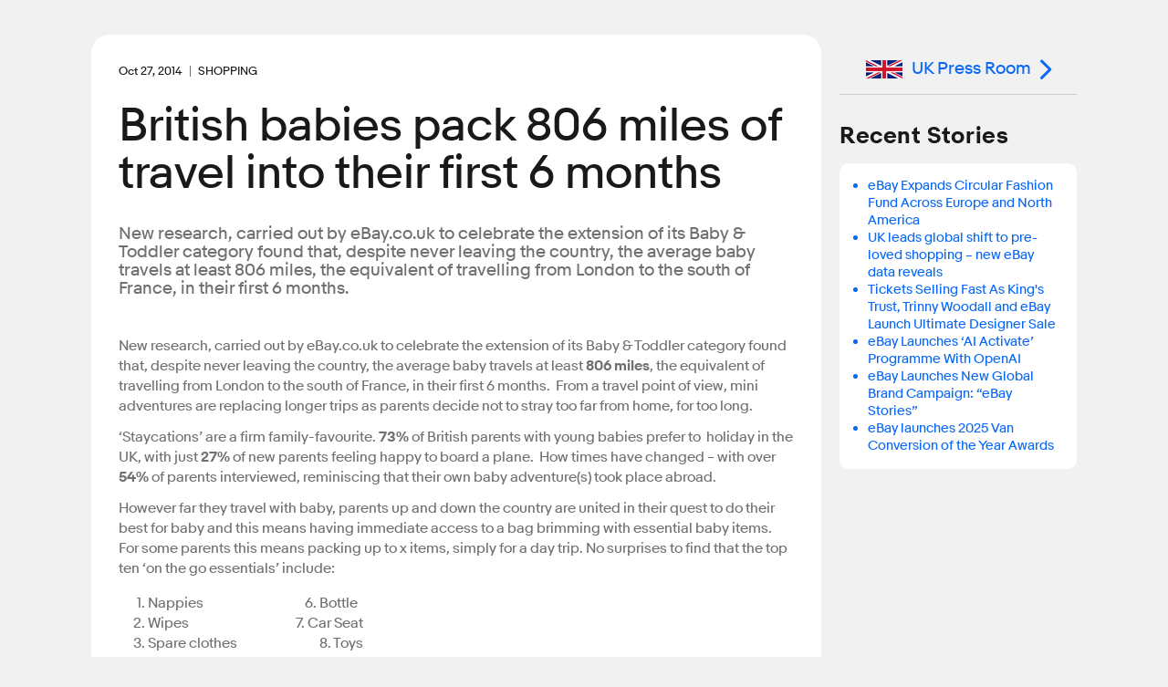

--- FILE ---
content_type: text/html; charset=utf-8
request_url: https://www.ebayinc.com/stories/press-room/uk/british-babies-pack-806-miles-of-travel-into-their-first-6-months/
body_size: 7668
content:

<!doctype html>
<html lang="en-GB" class="no-js">
<head>
<!--
            88
            88
            88
 ,adPPYba,  88,dPPYba,   ,adPPYYba,  8b       d8
a8P_____88  88P'    "8a  ""     `Y8  `8b     d8'
8PP"""""""  88       d8  ,adPPPPP88   `8b   d8'
"8b,   ,aa  88b,   ,a8"  88,    ,88    `8b,d8'
 `"Ybbd8"'  8Y"Ybbd8"'   `"8bbdP"Y8      Y88'
                                         d8'
                                        d8'

Kickstart your career @ https://jobs.ebayinc.com
-->
	<meta charset="utf-8">
	<meta name="viewport" content="width=device-width, initial-scale=1">
	<meta name="description" content="New research, carried out by eBay.co.uk to celebrate the extension of its Baby &amp;amp; Toddler category found that, despite never leaving the country, the average baby travels at least 806 miles, the equivalent of travelling from London to the south of France, in their first 6 months.">
	
	<title>British babies pack 806 miles of travel into their first 6 months - eBay Inc.</title>
	
	<base href="https://www.ebayinc.com/" />
	
	<meta name="DC.date" content="2014-10-27" scheme="DCTERMS.W3CDTF" />
	<meta name="twitter:card" content="summary" />
	<meta name="twitter:description" content="New research, carried out by eBay.co.uk to celebrate the extension of its Baby &amp; Toddler category found that, despite never leaving the country, the average baby travels at least 806 miles, the equivalent of travelling from London to the south of France, in their first 6 months." />
	<meta name="twitter:site" content="@eBayNewsroom" />
	<meta name="twitter:title" content="British babies pack 806 miles of travel into their first 6 months" />
	<meta property="article:modified_time" content="2017-02-25T02:49:51-08:00" />
	<meta property="article:published_time" content="2014-10-27" />
	<meta property="dateModified" content="2017-02-25T02:49:51-08:00" />
	<meta property="datePublished" content="2014-10-27" />
	<meta property="og:description" content="New research, carried out by eBay.co.uk to celebrate the extension of its Baby &amp; Toddler category found that, despite never leaving the country, the average baby travels at least 806 miles, the equivalent of travelling from London to the south of France, in their first 6 months." />
	<meta property="og:locale" content="en_GB" />
	<meta property="og:site_name" content="eBay Inc." />
	<meta property="og:title" content="British babies pack 806 miles of travel into their first 6 months" />
	<meta property="og:type" content="article" />
	<meta property="og:updated_time" content="2017-02-25T02:49:51-08:00" />
	<meta property="og:url" content="https://www.ebayinc.com/stories/press-room/uk/british-babies-pack-806-miles-of-travel-into-their-first-6-months/" />
	<link rel="canonical" href="https://www.ebayinc.com/stories/press-room/uk/british-babies-pack-806-miles-of-travel-into-their-first-6-months/">



	<link rel="preconnect" href="//static.ebayinc.com" crossorigin>
	<link rel="dns-prefetch" href="//static.ebayinc.com">

	<link rel="preconnect" href="//ajax.googleapis.com" crossorigin>
	<link rel="dns-prefetch" href="//ajax.googleapis.com">

	<link rel="preconnect" href="//www.googletagmanager.com" crossorigin>
	<link rel="dns-prefetch" href="//www.googletagmanager.com">

	<link rel="preconnect" href="//www.google-analytics.com" crossorigin>
	<link rel="dns-prefetch" href="//www.google-analytics.com">


	
	<link rel="preload" href="https://static.ebayinc.com/static/theme/css/ebi-header.css?v=3f36d2b" as="style">

	

	
	<link rel="preload" href="https://static.ebayinc.com/static/theme/fonts/build/MarketSans-Regular-WebS-688dde54.woff2" as="font" type="font/woff2" crossorigin>
	
	<link rel="preload" href="https://static.ebayinc.com/static/theme/fonts/build/MarketSans-Bold-WebS-49f0420f.woff2" as="font" type="font/woff2" crossorigin>
	
	<link rel="preload" href="https://static.ebayinc.com/static/theme/fonts/build/ebi-icons-cbbf7d67.woff2" as="font" type="font/woff2" crossorigin>
	



	<link rel="alternate" type="application/rss+xml" title="eBay Newsroom" href="https://www.ebayinc.com/stories/news/rss/" />

	<link rel="alternate" type="application/rss+xml" title="Press Room - eBay Inc." href="https://www.ebayinc.com/stories/press-room/rss/" />

	<link rel="alternate" type="application/rss+xml" title="UK Press Room - eBay Inc." href="https://www.ebayinc.com/stories/press-room/uk/rss/" />


	
	<link rel="stylesheet" href="https://static.ebayinc.com/static/theme/css/global.css?v=3f36d2b" type="text/css">
	<link rel="stylesheet" href="https://static.ebayinc.com/static/theme/css/main.css?v=3f36d2b" type="text/css">
	<link rel="stylesheet" href="https://static.ebayinc.com/static/theme/css/themes.css?v=3f36d2b" type="text/css">
	<script type="text/javascript" src="https://static.ebayinc.com/static/theme/javascript/build/head.js?v=3f36d2b"></script>

	
	

	
	<script src="https://static.ebayinc.com/static/theme/javascript/build/components.js?v=3f36d2b"></script>

	
	





	<script>(function(w,d,s,l,i){w[l]=w[l]||[];w[l].push({'gtm.start':
	new Date().getTime(),event:'gtm.js'});var f=d.getElementsByTagName(s)[0],
	j=d.createElement(s),dl=l!='dataLayer'?'&l='+l:'';j.async=true;j.src=
	'https://www.googletagmanager.com/gtm.js?id='+i+dl;f.parentNode.insertBefore(j,f);
	})(window,document,'script','dataLayer', "GTM-N57M22R");</script>


<link rel="stylesheet" type="text/css" href="https://static.ebayinc.com/static/theme/css/special/page-nav.css?v=3f36d2b" />
</head>

<body class="plv1 stories-internal">
	
	
		<noscript><iframe src="https://www.googletagmanager.com/ns.html?id="GTM-N57M22R"" height="0" width="0" style="display:none;visibility:hidden"></iframe></noscript>
	

	

		<a id="skip-to-main" class="aria-only" href="/stories/press-room/uk/british-babies-pack-806-miles-of-travel-into-their-first-6-months/#main-content">Skip to main content</a>

		

	<ebi-header no-hl>
		<template shadowrootmode="open">
			<link rel="stylesheet" href="https://static.ebayinc.com/static/theme/css/ebi-header.css?v=3f36d2b">
			<header class="main-header js-header">

				
				<sticky-scroll when="scroll-up">
					<div class="main-header-top js-header-top clear  has-subnav">
						
						<a href="https://www.ebayinc.com/" class="header-logo mobile js-header-home-url">
							<img class="js-header-logo" src="https://static.ebayinc.com/static/theme/images/logo.svg?v=3f36d2b" alt="Home" title="eBay Inc. Home Page">
						</a>
						<button class="hamburger js-hamburger hamburger--3dx mobile" type="button" aria-label="Menu" aria-controls="main-nav-menu">
						<span class="hamburger-box">
							<span class="hamburger-inner"></span>
						</span>
						</button>
						<div class="main-header-page-subtitle mobile">Company Information</div>

						<div class="inner">
							
							<div class="main-nav-overlay js-nav-overlay"></div>

							
							<div class="main-nav-menu js-nav-menu instant" id="main-nav-menu">

								
								<nav class="header-nav js-header-nav" aria-label="Site" role="navigation">
									<ul class="header-nav-top">
										
										<li class="desktop">
											<a href="https://www.ebayinc.com/" class="header-logo">
												<img src="https://static.ebayinc.com/static/theme/images/logo.svg?v=3f36d2b" alt="Home" title="eBay Inc. Home Page">
											</a>
										</li>

										
											<li class="l1 js-l1 link  first has-children" data-id="6">
												<a class="js-l1-link" href="https://www.ebayinc.com/company/" aria-controls="subnav-company" >Company</a>

												
												
													<ul class="js-mobile-subnav" id="subnav-company">
														
															<li class="l2 js-l2 link  " data-id="152">
																<a class="js-l2-link" href="https://www.ebayinc.com/company/">Overview</a>
															</li>
														
															<li class="l2 js-l2 link  " data-id="149">
																<a class="js-l2-link" href="https://www.ebayinc.com/company/our-leaders/">Our Leaders</a>
															</li>
														
															<li class="l2 js-l2 link  " data-id="151">
																<a class="js-l2-link" href="https://www.ebayinc.com/company/our-history/">Our History</a>
															</li>
														
															<li class="l2 js-l2 link  " data-id="8817">
																<a class="js-l2-link" href="https://www.ebayinc.com/company/our-purpose-in-action/">Our Purpose in Action</a>
															</li>
														
															<li class="l2 js-l2 link  " data-id="5467">
																<a class="js-l2-link" href="https://www.ebayinc.com/impact/sustainable-commerce/">Sustainable Commerce</a>
															</li>
														
															<li class="l2 js-l2 link  " data-id="5523">
																<a class="js-l2-link" href="https://www.ebayinc.com/company/be-for-everyone/">Be for Everyone</a>
															</li>
														
															<li class="l2 js-l2 link  " data-id="526">
																<a class="js-l2-link" href="https://www.ebayinc.com/company/government-relations/">Government Relations</a>
															</li>
														
															<li class="l2 js-l2 link  " data-id="5608">
																<a class="js-l2-link" href="https://www.ebayinc.com/company/privacy-center/">Privacy Center</a>
															</li>
														
															<li class="l2 js-l2 link  " data-id="8766">
																<a class="js-l2-link" href="https://www.ebayinc.com/impact/policies-downloads/">Reports &amp; Policies</a>
															</li>
														
													</ul>
												

											</li>
										
											<li class="l1 js-l1 section  has-children" data-id="523">
												<a class="js-l1-link" href="https://www.ebayinc.com/stories/news/" aria-controls="subnav-stories"  aria-label="Stories . This is the current section.">Stories</a>

												
												
													<ul class="js-mobile-subnav" id="subnav-stories">
														
															<li class="l2 js-l2 link  " data-id="6021">
																<a class="js-l2-link" href="https://www.ebayinc.com/stories/news/">Our News</a>
															</li>
														
															<li class="l2 js-l2 current  " data-id="3208">
																<a class="js-l2-link" href="https://www.ebayinc.com/stories/press-room/" aria-current="page">Press Room</a>
															</li>
														
													</ul>
												

											</li>
										
											<li class="l1 js-l1 link  has-children" data-id="17">
												<a class="js-l1-link" href="https://www.ebayinc.com/impact/" aria-controls="subnav-impact" >Impact</a>

												
												
													<ul class="js-mobile-subnav" id="subnav-impact">
														
															<li class="l2 js-l2 link  " data-id="160">
																<a class="js-l2-link" href="https://www.ebayinc.com/impact/">Overview</a>
															</li>
														
															<li class="l2 js-l2 link  " data-id="8027">
																<a class="js-l2-link" href="https://www.ebayinc.com/impact/economic-opportunity/">Economic Opportunity</a>
															</li>
														
															<li class="l2 js-l2 link  " data-id="7450">
																<a class="js-l2-link" href="https://www.ebayinc.com/impact/sustainable-commerce/">Sustainable Commerce</a>
															</li>
														
															<li class="l2 js-l2 link  " data-id="8555">
																<a class="js-l2-link" href="https://www.ebayinc.com/impact/culture-and-workforce/">Culture &amp; Workforce</a>
															</li>
														
															<li class="l2 js-l2 link  " data-id="7452">
																<a class="js-l2-link" href="https://www.ebayinc.com/impact/trusted-marketplace/">Trusted Marketplace</a>
															</li>
														
															<li class="l2 js-l2 link  " data-id="7453">
																<a class="js-l2-link" href="https://www.ebayinc.com/impact/goals-progress/">Goals &amp; Progress</a>
															</li>
														
															<li class="l2 js-l2 link  " data-id="156">
																<a class="js-l2-link" href="https://www.ebayinc.com/impact/ebay-for-charity/">eBay for Charity</a>
															</li>
														
															<li class="l2 js-l2 link  " data-id="155">
																<a class="js-l2-link" href="https://www.ebayinc.com/impact/ebay-foundation/">eBay Foundation</a>
															</li>
														
															<li class="l2 js-l2 link  " data-id="6689">
																<a class="js-l2-link" href="https://www.ebayinc.com/impact/policies-downloads/">Policies &amp; Downloads</a>
															</li>
														
															<li class="l2 js-l2 link  " data-id="4468">
																<a class="js-l2-link" href="https://www.ebayinc.com/impact/seller-showcase/">Seller Showcase</a>
															</li>
														
													</ul>
												

											</li>
										
											<li class="l1 js-l1 link  has-children" data-id="9062">
												<a class="js-l1-link" href="https://innovation.ebayinc.com/" aria-controls="subnav-innovation" >Innovation</a>

												
												
													<ul class="js-mobile-subnav" id="subnav-innovation">
														
															<li class="l2 js-l2 link  " data-id="9063">
																<a class="js-l2-link" href="https://innovation.ebayinc.com/">Overview</a>
															</li>
														
															<li class="l2 js-l2 link  " data-id="5001">
																<a class="js-l2-link" href="https://innovation.ebayinc.com/stories/">Innovation Stories</a>
															</li>
														
															<li class="l2 js-l2 link  " data-id="9064">
																<a class="js-l2-link" href="https://innovation.ebayinc.com/events/">Events</a>
															</li>
														
													</ul>
												

											</li>
										
											<li class="l1 js-l1 link  has-children" data-id="16">
												<a class="js-l1-link" href="https://investors.ebayinc.com/" aria-controls="subnav-investors" >Investors</a>

												
												
													<ul class="js-mobile-subnav" id="subnav-investors">
														
															<li class="l2 js-l2 link  " data-id="582">
																<a class="js-l2-link" href="https://investors.ebayinc.com/overview/default.aspx">Overview</a>
															</li>
														
															<li class="l2 js-l2 link  " data-id="583">
																<a class="js-l2-link" href="https://investors.ebayinc.com/fast-facts/default.aspx">Fast Facts</a>
															</li>
														
															<li class="l2 js-l2 link  " data-id="584">
																<a class="js-l2-link" href="https://investors.ebayinc.com/stock-information/Historical-Stock-Information/default.aspx">Stock Information</a>
															</li>
														
															<li class="l2 js-l2 link  " data-id="585">
																<a class="js-l2-link" href="https://investors.ebayinc.com/investor-news/default.aspx">Investor News</a>
															</li>
														
															<li class="l2 js-l2 link  " data-id="586">
																<a class="js-l2-link" href="https://investors.ebayinc.com/events/default.aspx">Events</a>
															</li>
														
															<li class="l2 js-l2 link  " data-id="587">
																<a class="js-l2-link" href="https://investors.ebayinc.com/financial-information/financial-summary/default.aspx">Financial Information</a>
															</li>
														
															<li class="l2 js-l2 link  " data-id="588">
																<a class="js-l2-link" href="https://investors.ebayinc.com/corporate-governance/governance-documents/default.aspx">Corporate Governance</a>
															</li>
														
															<li class="l2 js-l2 link  " data-id="589">
																<a class="js-l2-link" href="https://investors.ebayinc.com/esg-investors/default.aspx">ESG Investors</a>
															</li>
														
															<li class="l2 js-l2 link  " data-id="591">
																<a class="js-l2-link" href="https://investors.ebayinc.com/contact-us-and-resources/faq/default.aspx">Resources &amp; Contact</a>
															</li>
														
															<li class="l2 js-l2 link  " data-id="8564">
																<a class="js-l2-link" href="https://www.ebayinc.com/investors/investor-day/">Investor Day</a>
															</li>
														
													</ul>
												

											</li>
										
											<li class="l1 js-l1 link  has-children" data-id="8679">
												<a class="js-l1-link" href="https://jobs.ebayinc.com/us/en" aria-controls="subnav-jobs" >Careers</a>

												
												
													<ul class="js-mobile-subnav" id="subnav-jobs">
														
															<li class="l2 js-l2 link  " data-id="8680">
																<a class="js-l2-link" href="https://jobs.ebayinc.com/us/en">Overview</a>
															</li>
														
															<li class="l2 js-l2 link  " data-id="8683">
																<a class="js-l2-link" href="https://jobs.ebayinc.com/us/en/how-we-work">How We Work</a>
															</li>
														
															<li class="l2 js-l2 link  " data-id="8684">
																<a class="js-l2-link" href="https://jobs.ebayinc.com/us/en/jobs-by-location">Jobs by Location</a>
															</li>
														
															<li class="l2 js-l2 link  " data-id="8681">
																<a class="js-l2-link" href="https://jobs.ebayinc.com/us/en/jobs-by-category">Jobs by Category</a>
															</li>
														
															<li class="l2 js-l2 link  " data-id="8709">
																<a class="js-l2-link" href="https://jobs.ebayinc.com/us/en/our-culture">Our Culture</a>
															</li>
														
															<li class="l2 js-l2 link  " data-id="8685">
																<a class="js-l2-link" href="https://jobs.ebayinc.com/us/en/our-benefits">Our Benefits</a>
															</li>
														
															<li class="l2 js-l2 link  " data-id="8682">
																<a class="js-l2-link" href="https://jobs.ebayinc.com/us/en/emerging-talent">Emerging Talent</a>
															</li>
														
															<li class="l2 js-l2 link  " data-id="8686">
																<a class="js-l2-link" href="https://jobs.ebayinc.com/us/en/recommended-jobs">Recommended Jobs</a>
															</li>
														
															<li class="l2 js-l2 link  " data-id="8788">
																<a class="js-l2-link" href="https://jobs.ebayinc.com/us/en/talent-privacy-notice">Talent Privacy Notice</a>
															</li>
														
															<li class="l2 js-l2 link  " data-id="8819">
																<a class="js-l2-link" href="https://jobs.ebayinc.com/us/en/jobcart">Saved Jobs</a>
															</li>
														
															<li class="l2 js-l2 link  " data-id="8789">
																<a class="js-l2-link" href="https://jobs.ebayinc.com/us/en/search-results">Search Jobs</a>
															</li>
														
													</ul>
												

											</li>
										
									</ul>
								</nav>

								
								
	<div class="secondary-navigation js-secondary-navigation mobile" role="list" aria-label="Quick Links">
		
			<span role="listitem" class="js-secondary footer-only"><a class="js-secondary-link" href="https://www.ebay.com" data-id="2454">eBay.com</a></span>
		
			<span role="listitem" class="js-secondary "><a class="js-secondary-link" href="https://www.ebayinc.com/stories/press-room/" data-id="142">Press Room</a></span>
		
			<span role="listitem" class="js-secondary "><a class="js-secondary-link" href="https://www.ebayinc.com/company/follow-us/" data-id="144">Follow Us</a></span>
		
			<span role="listitem" class="js-secondary "><a class="js-secondary-link" href="https://www.ebayinc.com/company/contact-us/" data-id="143">Contact Us</a></span>
		
	</div>



								
								<form action="https://www.ebayinc.com/search/" method="get" class="main-search-mobile mobile js-site-search-form round-corners" role="search" aria-label="Search Site">
									<input type="text" name="query" class="js-site-search-input" placeholder="Search eBayInc.com" maxlength="128" />
									<button type="submit" class="js-site-search-submit">Search Website</button>
								</form>

								
								
	<div class="secondary-navigation js-secondary-navigation desktop" role="list" aria-label="Quick Links">
		
			<span role="listitem" class="js-secondary footer-only"><a class="js-secondary-link" href="https://www.ebay.com" data-id="2454">eBay.com</a></span>
		
			<span role="listitem" class="js-secondary "><a class="js-secondary-link" href="https://www.ebayinc.com/stories/press-room/" data-id="142">Press Room</a></span>
		
			<span role="listitem" class="js-secondary "><a class="js-secondary-link" href="https://www.ebayinc.com/company/follow-us/" data-id="144">Follow Us</a></span>
		
			<span role="listitem" class="js-secondary "><a class="js-secondary-link" href="https://www.ebayinc.com/company/contact-us/" data-id="143">Contact Us</a></span>
		
	</div>



								
								<form action="https://www.ebayinc.com/search/" method="get" class="main-search-desktop desktop js-site-search-form js-site-search-desktop" role="search" aria-label="Search Site">
									<input type="text" name="query" class="js-site-search-input" placeholder="Search eBayInc.com" maxlength="128" aria-label="Type your search now and press enter or press escape to close." />
									<button type="submit" class="js-site-search-submit">Search Website</button>
								</form>
							</div>

						</div>
					</div>
				</sticky-scroll>


				
				



	<nav class="sub-navigation desktop js-desktop-subnav" aria-label="Section" role="navigation" data-l1-id="523">
		<div class="inner">
			<ul>
				
					<li class="js-l2 link ">
						<a class="js-l2-link" href="https://www.ebayinc.com/stories/news/">Our News</a>
					</li>
				
					<li class="js-l2 current ">
						<a class="js-l2-link" href="https://www.ebayinc.com/stories/press-room/" aria-current="page">Press Room</a>
					</li>
				
			</ul>
		</div>
	</nav>




				
				<div style="display: none;">
					
						<a class="js-tertiary-link" href="https://www.ebayinc.com/terms-of-use/" data-id="146">Terms of Use</a>
					
						<a class="js-tertiary-link" href="https://www.ebayinc.com/company/privacy-center/" data-id="147">Privacy</a>
					
						<a class="js-tertiary-link" href="https://www.ebayinc.com/accessibility/" data-id="2796">Accessibility</a>
					
						<a class="js-tertiary-link" href="https://www.ebayinc.com/stories/press-room/" data-id="9192">Settlements</a>
					
				</div>

			</header>
		</template>
	</ebi-header>



		


	

	<main id="main-content" class="main-content">

		
		




		
		<div class="main-content__inner">
			

<div class="stories-article">

	



<article class="main-col ">

	<div class="content">
		<div class="intro">
			<div class="intro-wrapper">

				
					
					<div class="date-tag clear">
						<time datetime="2014-10-27" class="article-date" aria-label="October 27, 2014" role="contentinfo"><span aria-hidden="true">Oct 27, 2014</span></time>
						
							<span class="primary-attrib">Shopping</span>
						
					</div>
				

				<h1>British babies pack 806 miles of travel into their first 6 months</h1>

				
				

				

				<share-icons title="British babies pack 806 miles of travel into their first 6 months" link="https://www.ebayinc.com/stories/press-room/uk/british-babies-pack-806-miles-of-travel-into-their-first-6-months/?utm_source=other&amp;utm_medium=Social&amp;utm_campaign=eBayInc_ShareIcons" twitter="https://www.ebayinc.com/stories/press-room/uk/british-babies-pack-806-miles-of-travel-into-their-first-6-months/?utm_source=twitter&amp;utm_medium=Social&amp;utm_campaign=eBayInc_ShareIcons" linkedin="https://www.ebayinc.com/stories/press-room/uk/british-babies-pack-806-miles-of-travel-into-their-first-6-months/?utm_source=linkedin&amp;utm_medium=Social&amp;utm_campaign=eBayInc_ShareIcons" facebook="https://www.ebayinc.com/stories/press-room/uk/british-babies-pack-806-miles-of-travel-into-their-first-6-months/?utm_source=facebook&amp;utm_medium=Social&amp;utm_campaign=eBayInc_ShareIcons"></share-icons>

			</div>

			
				<h4 class="blurb">New research, carried out by eBay.co.uk to celebrate the extension of its Baby &amp; Toddler category found that, despite never leaving the country, the average baby travels at least 806 miles, the equivalent of travelling from London to the south of France, in their first 6 months.</h4>
			
		</div>


		


		


		<div class="content-container">

			<div class="cms-content clear story-article-content no-gallery">
				
				<p style="text-align:center;">
  
</p>
<p>
  New research, carried out by eBay.co.uk to celebrate the extension of its Baby &amp; Toddler category found that, despite never leaving the country, the average baby travels at least <strong>806
  miles</strong>, the equivalent of travelling from London to the south of France, in their first 6 months.  From a travel point of view, mini adventures are replacing longer trips as parents
  decide not to stray too far from home, for too long.
</p>
<p>
  ‘Staycations’ are a firm family-favourite. <strong>73%</strong> of British parents with young babies prefer to  holiday in the UK, with just <strong>27%</strong> of new parents feeling happy
  to board a plane.  How times have changed – with over <strong>54%</strong> of parents interviewed, reminiscing that their own baby adventure(s) took place abroad.
</p>
<p>
  However far they travel with baby, parents up and down the country are united in their quest to do their best for baby and this means having immediate access to a bag brimming with essential baby
  items.  For some parents this means packing up to x items, simply for a day trip. No surprises to find that the top ten ‘on the go essentials’ include: 
</p>
<ol><li style="text-align:justify;">Nappies                                     6. Bottle
  </li>
  <li style="text-align:justify;">Wipes                                       7. Car Seat
  </li>
  <li style="text-align:justify;">Spare clothes                              8. Toys
  </li>
  <li style="text-align:justify;">Changing bag                              9. Bib
  </li>
  <li style="text-align:justify;">Buggy                                      10. Nappy bag
  </li>
</ol><p>&nbsp;</p>
<p>
  The study of British parents found that when it comes to venturing outside the house, it’s not just the huge amount of baby accessories that needs to be considered but also the transport choice.
  One third (<strong>31%</strong>) of parents admit to avoiding the bus at all costs when travelling with their baby and <strong>11%</strong> of new mums and dads are reluctant to venture out on a
  train preferring the privacy and packing space of their car (<strong>41%</strong>). <strong>18%</strong> of the nation admitted that their biggest worry about travelling with baby is disturbing
  other travelers.
</p>
<p>
  eBay spokesperson,  Laura Wilkinson-Rea says, “At eBay we recognize that parents want the best for their baby. That’s why we’ve expanded our Baby &amp; Toddler category, creating a one stop
  shop for all baby’s needs. Trusted family brands including Mothercare, Mamas &amp; Papas, Toys R Us and Argos have branded stores on eBay.co.uk, offering a wide selection of branded items including
  pushchairs, cots, clothing, nursery essentials, nappies and toys.”
</p>
<p>
  eBay.co.uk currently has over 17,000 brand new cots and 23,000 brand new prams and pushchairs listed on site; with at least one pram or pushchair sold every minute.
</p>
<p>
  Visit <a href="http://www.eBay.co.uk/baby-toddler">www.eBay.co.uk/baby-toddler</a> to browse the category today.
</p>
<p align="center">
  ENDS
</p>
<p align="center">
  For more information please contact the eBay press office at Shine Communications on:
</p>
<p align="center">
  <a href="mailto:eBayteam@shinecom.com">eBayteam@shinecom.com</a> or 020 7100 7100
</p>
<p>
  *1000 British parents were surveyed in January 2014
</p>
<p>
  eBay delivers one of the world’s largest online marketplaces to customers via any connected device, connecting people with the things they need and love.  Founded in 1995 and opening in the UK
  in 1999, eBay has more than 18 million unique visitors per a month in the UK and Ireland. Around 70% of listings are for new, fixed-price items and the UK site is home to more than 100 top
  brands and retailers. 
</p>
<p>
  eBay, Inc. enables commerce by delivering flexible and scalable solutions that foster merchant growth through its eBay Marketplaces, PayPal and eBay Enterprise brands.  For more information
  visit <a href="http://www.ebayinc.com/" class="ss-broken">www.ebayinc.com</a>
</p>

				
			</div>


			

			
			

			<div class="bottom">

				
					<share-icons title="British babies pack 806 miles of travel into their first 6 months" link="https://www.ebayinc.com/stories/press-room/uk/british-babies-pack-806-miles-of-travel-into-their-first-6-months/?utm_source=other&amp;utm_medium=Social&amp;utm_campaign=eBayInc_ShareIcons" twitter="https://www.ebayinc.com/stories/press-room/uk/british-babies-pack-806-miles-of-travel-into-their-first-6-months/?utm_source=twitter&amp;utm_medium=Social&amp;utm_campaign=eBayInc_ShareIcons" linkedin="https://www.ebayinc.com/stories/press-room/uk/british-babies-pack-806-miles-of-travel-into-their-first-6-months/?utm_source=linkedin&amp;utm_medium=Social&amp;utm_campaign=eBayInc_ShareIcons" facebook="https://www.ebayinc.com/stories/press-room/uk/british-babies-pack-806-miles-of-travel-into-their-first-6-months/?utm_source=facebook&amp;utm_medium=Social&amp;utm_campaign=eBayInc_ShareIcons"></share-icons>
				

				<p class="article-topics-holder" tabindex="0">

	
	<span class="tiny-title">Topics:</span>
	<a href="/stories/press-room/uk/archive/?topic=innovation" title="More articles in Innovation">Innovation</a>, <a href="/stories/press-room/uk/archive/?topic=shopping" title="More articles in Shopping">Shopping</a>, <a href="/stories/press-room/uk/archive/?topic=trends-data" title="More articles in Trends &amp; Data">Trends &amp; Data</a>

</p>


				

				
				
	

	<nav class="page-nav">
		
			<a class="prev" href="/stories/press-room/uk/study-finds-online-shopping-complements-high-street-fashion-stores/"><span class="hover">Previous Story<span class="colon">:</span></span> <span class="title">Study finds online shopping complements high street fashion stores</span></a>
		

		
			<a class="next" href="/stories/press-room/uk/the-rise-of-the-sda-social-displays-of-affection-show-that-valentines-day-is-all-about-the-receiving-and-not-the-giving/"><span class="hover">Next Story<span class="colon">:</span></span> <span class="title">The Rise of the SDA… Social Displays of Affection show that Valentine’s Day is all about the receiving and not the giving </span></a>
		
	</nav>



			</div>

			

		</div>

	</div>

</article>


	
		<aside class="side-col">

			
			<section class="content-section local-return">
				
					<a href="/stories/press-room/uk/" class="button"><img src="https://static.ebayinc.com/static/assets/Uploads/PressRoom/Local/Flags/_resampled/ScaleWidthWzQwXQ/uk-flag.jpg?fs=b5b25073cb88f62d" alt="uk flag" />UK Press Room</a>
				
			</section>

			
				
				<section class="content-section stories-related">
					<h2 class="outer-heading">Recent Stories</h2>
					<div class="content round-corners round-corners--medium">
						<ul>
							
								<li><a href="/stories/press-room/uk/ebay-expands-circular-fashion-fund-across-europe-and-north-america/">eBay Expands Circular Fashion Fund Across Europe and North America </a></li>
							
								<li><a href="/stories/press-room/uk/uk-leads-global-shift-to-pre-loved-shopping-new-ebay-data-reveals/">UK leads global shift to pre-loved shopping – new eBay data reveals</a></li>
							
								<li><a href="/stories/press-room/uk/tickets-selling-fast-as-kings-trust-trinny-woodall-and-ebay-launch-ultimate-designer-sale/">Tickets Selling Fast As King&#039;s Trust, Trinny Woodall and eBay Launch Ultimate Designer Sale</a></li>
							
								<li><a href="/stories/press-room/uk/ebay-launches-ai-activate-programme-with-openai/">eBay Launches ‘AI Activate’ Programme With OpenAI</a></li>
							
								<li><a href="/stories/press-room/uk/ebay-launches-new-global-brand-campaign-ebay-stories/">eBay Launches New Global Brand Campaign: “eBay Stories”</a></li>
							
								<li><a href="/stories/press-room/uk/ebay-launches-van-conversion-of-the-year-awards-2025/">eBay launches 2025 Van Conversion of the Year Awards</a></li>
							
						</ul>
					</div>
				</section>
			


		</aside>
	

</div>

		</div>

	</main>

	

		

	
	<ebi-footer></ebi-footer>




		<a class="back-to-top aria-only" href="/stories/press-room/uk/british-babies-pack-806-miles-of-travel-into-their-first-6-months/#skip-to-main">Back to Top</a>

	

	



	


	
	
		<script src="https://beep.ebayinc.to/beep.js" async></script>
	

	
	
		<script>window.dataLayer = window.dataLayer || []; window.dataLayer.push({"event":"story_article","attributes":{"publish_date":"2014-10-27","story_topic":"Innovation, Shopping, Trends & Data","story_tag":""}});</script>
	

	
	
	
		<script>
			(function() {
				var imgEl = new Image();
				imgEl.src = '//' + location.host + location.pathname.replace(/\/+$/, '') + '/ebi.gif';
				imgEl.style = 'position: absolute; top: 0';
				imgEl.alt = '';
				document.querySelector('body').appendChild(imgEl);
			})();
		</script>
	

	

	
	

	
	
		<script type="text/javascript">
			_linkedin_partner_id = "3677196";
			window._linkedin_data_partner_ids = window._linkedin_data_partner_ids || [];
			window._linkedin_data_partner_ids.push(_linkedin_partner_id);
		</script><script type="text/javascript">
			(function(){var s = document.getElementsByTagName("script")[0];
				var b = document.createElement("script");
				b.type = "text/javascript";b.async = true;
				b.src = "https://snap.licdn.com/li.lms-analytics/insight.min.js";
				s.parentNode.insertBefore(b, s);})();
		</script>
		<noscript>
			<img height="1" width="1" style="display:none;" alt="" src="https://px.ads.linkedin.com/collect/?pid=3677196&fmt=gif" />
		</noscript>
	

	
	
		<script>
			!function(e,t,n,s,u,a){e.twq||(s=e.twq=function(){s.exe?s.exe.apply(s,arguments):s.queue.push(arguments);
			},s.version='1.1',s.queue=[],u=t.createElement(n),u.async=!0,u.src='//static.ads-twitter.com/uwt.js',
					a=t.getElementsByTagName(n)[0],a.parentNode.insertBefore(u,a))}(window,document,'script');

			
			

			
			twq('init','o2r23');
			twq('track','PageView');

			
			twq('init','o7ejw');
			twq('track','PageView');
		</script>
	

	
	




	

<script type="text/javascript" src="https://static.ebayinc.com/static/theme/javascript/build/jquery.js?v=3f36d2b"></script><script type="text/javascript" src="https://static.ebayinc.com/static/theme/javascript/build/foot.js?v=3f36d2b"></script><script type="text/javascript" src="https://static.ebayinc.com/static/theme/javascript/foot/modules/special/article-image-modal.js?v=3f36d2b"></script></body>
</html>


--- FILE ---
content_type: text/css
request_url: https://static.ebayinc.com/static/theme/css/main.css?v=3f36d2b
body_size: 18305
content:
.press-secondary-button{text-decoration:none}.press-secondary-button:hover{text-decoration:none}a{color:var(--core-blue);text-decoration:none}a:hover{text-decoration:underline}a:focus,a:focus-visible{outline-color:var(--core-blue)}.cms-content .article-gallery:before,.cms-content span.center:before,.cms-content span.leftAlone:before,.cms-content img.center:not(.embed):before,.cms-content img.leftAlone:not(.embed):before,.podcast-subscribe .links:before,.podcast .host-info:before,.podcast .tiles:before,.archive-container .row:before,.press-v2 .assets .panel:before,.press-v2 .intl-dropdown form:before,.press-v2 .article-top:before,.press-v2 .recent-announcements .article-listing:before,.stories-podcast .guest-info:before,.stories-podcast .player:before,.stories-article .downloads:before,.embed-cs-page:before,.banner-hero:before,.clear:before,.main-content__inner:before,.ig-foot:before,.inner:before,.cms-content .article-gallery:after,.cms-content span.center:after,.cms-content span.leftAlone:after,.cms-content img.center:not(.embed):after,.cms-content img.leftAlone:not(.embed):after,.podcast-subscribe .links:after,.podcast .host-info:after,.podcast .tiles:after,.archive-container .row:after,.press-v2 .assets .panel:after,.press-v2 .intl-dropdown form:after,.press-v2 .article-top:after,.press-v2 .recent-announcements .article-listing:after,.stories-podcast .guest-info:after,.stories-podcast .player:after,.stories-article .downloads:after,.embed-cs-page:after,.banner-hero:after,.clear:after,.main-content__inner:after,.ig-foot:after,.inner:after{content:" ";display:table}.cms-content .article-gallery:after,.cms-content span.center:after,.cms-content span.leftAlone:after,.cms-content img.center:not(.embed):after,.cms-content img.leftAlone:not(.embed):after,.podcast-subscribe .links:after,.podcast .host-info:after,.podcast .tiles:after,.archive-container .row:after,.press-v2 .assets .panel:after,.press-v2 .intl-dropdown form:after,.press-v2 .article-top:after,.press-v2 .recent-announcements .article-listing:after,.stories-podcast .guest-info:after,.stories-podcast .player:after,.stories-article .downloads:after,.embed-cs-page:after,.banner-hero:after,.clear:after,.main-content__inner:after,.ig-foot:after,.inner:after{clear:both}.cms-content .pull-quote:before,.cms-content blockquote:not(.reg-quote):before,.site-alert__close,.tab-list-nav>li>a:after,.modal-content .tiktok,.modal-content .vimeo,.modal-content .youtube,.modal-content .pinterest,.modal-content .linkedin,.modal-content .instagram,.modal-content .facebook,.modal-content .twitter{border:0;font-size:0;line-height:0;text-shadow:none;color:rgba(0,0,0,0);background-color:inherit}.podcast-teaser .overlay:after,.press-v2 .tabs-container .tab:after{content:"";display:inline-block;vertical-align:middle}.press-v2 .tabs-container .tab:after,.tab-list-nav>li>a:after{position:relative;top:50%;transform:translateY(-50%)}.inner{margin-left:auto;margin-right:auto}.podcast-subscribe,.podcast .host-info,.podcast .latest-episode,.podcast .podcast-table .left-col,.archive-container,.stories-podcast .episode-archive,.stories-article .side-col .content,.stories-article .main-col .content{background-color:#fff;border:none}.content-section.layout-top .content-section__inner-content,.content-section.layout-left .content-section__inner-content,.content-section.layout-right .content-section__inner-content{background-color:rgba(0,0,0,0);border:none}.stories-podcast .episode-archive,.stories-article .side-col .content{padding:18px 12px}@media(min-width: 481px){.stories-podcast .episode-archive,.stories-article .side-col .content{padding:20px}}@media(min-width: 768px){.stories-podcast .episode-archive,.stories-article .side-col .content{padding:25px}}@media(min-width: 1080px){.stories-podcast .episode-archive,.stories-article .side-col .content{padding:30px}}.contact-form select,.contact-form .customSelect,.contact-form input{height:40px;line-height:40px}.contact-form select .customSelectArrow,.contact-form .customSelect .customSelectArrow,.contact-form input .customSelectArrow{top:15px}@media(min-width: 768px){.contact-form select .customSelectArrow,.contact-form .customSelect .customSelectArrow,.contact-form input .customSelectArrow{top:15px}}.podcast .host-info .title,.blog-primary-attrib,.article-date+.disqus-comment-count,.date,.primary-attrib,.article-date{font-size:12px;color:var(--primary-text-color);line-height:1em}.article-date+.disqus-comment-count::before,.press-v2 .primary-attrib::before,.article-date+.primary-attrib::before{display:inline-block;height:12px;content:"";vertical-align:middle;position:relative;top:-1px;margin-right:8px;border-right:1px solid var(--secondary-text-color);padding-right:8px}.stories .search-toggle span,.archive-form .label,.area-offscreen,.aria-only,button.x .text{position:absolute;left:-1000px;width:1px;height:1px;overflow:hidden}.stories-podcast .player,.stories-article .blurb,.stories-article .intro,.stories-article .intro-media{margin:30px 0}h5,.press-v2 .asset .subtitle,h4,.podcast .intro .title,.breaking-news,.press-v2 .asset .title,.press-v2 .assets-module a,h3,h2,h1{color:var(--primary-text-color);margin:0 0 .5em;line-height:1.15em}h1{font-size:30px;font-weight:400;margin-bottom:.25em;line-height:1.1em}@media(min-width: 1080px){h1{font-size:48px}}h2{font-size:24px;font-weight:400}@media(min-width: 1080px){h2{font-size:36px}}.podcast .intro .title,.breaking-news,.press-v2 .asset .title,.press-v2 .assets-module a,h3{font-size:18px;font-weight:400}@media(min-width: 1080px){.podcast .intro .title,.breaking-news,.press-v2 .asset .title,.press-v2 .assets-module a,h3{font-size:24px}}h4{font-size:15px;font-weight:400}@media(min-width: 1080px){h4{font-size:18px}}.press-v2 .asset .subtitle{font-size:15px;font-weight:700}@media(min-width: 1080px){.press-v2 .asset .subtitle{font-size:16px}}h5{font-size:14px;font-weight:700}.archive-container .row a,.archive-container .row,.stories-article .downloads .text,.external-article .content,.social-post .content,.article-title.small,.article-content .episode,pre,li,p{color:var(--secondary-text-color);font-size:14px;line-height:1.4em}p.paragraph-large,span.paragraph-large{font-weight:400;font-size:14px}@media(min-width: 768px){p.paragraph-large,span.paragraph-large{font-size:16px;font-weight:400}}@media(min-width: 1080px){p.paragraph-large,span.paragraph-large{font-size:18px}}p.paragraph-large-v2,span.paragraph-large-v2,p.paragraph-large-outer,.paragraph-large-outer p{font-weight:400;font-size:16px}@media(min-width: 768px){p.paragraph-large-v2,span.paragraph-large-v2,p.paragraph-large-outer,.paragraph-large-outer p{font-size:18px}}@media(min-width: 1080px){p.paragraph-large-v2,span.paragraph-large-v2,p.paragraph-large-outer,.paragraph-large-outer p{font-size:20px}}p.paragraph-large-outer,.paragraph-large-outer p{text-align:center}p.paragraph-small,span.paragraph-small{font-size:12px}.button-flat{font-weight:400;border-radius:30px;color:#1f1c1a;font-size:14px;padding:12px 25px;margin:15px 0;text-align:center;border:1px solid #1f1c1a;display:inline-block;background:rgba(0,0,0,0);outline-offset:1px;width:100%;max-width:100%}@media(min-width: 481px){.button-flat{width:327px;margin:15px}}.button-flat:hover{color:var(--core-blue);text-decoration:none;border:1px solid var(--core-blue)}@media(min-width: 481px){.min.button-flat{margin:15px 0;padding:8px 20px;width:auto}}.large.button-flat{font-size:18px}.large-bold.button-flat{font-size:18px;font-weight:700}button.x,.woosh,.button-down,.button-up,.button,.button-base{background:none;border:none;color:var(--core-blue);display:inline-block;font-size:14px}@media(min-width: 768px){button.x,.woosh,.button-down,.button-up,.button,.button-base{font-size:15px}}button.x:hover,.woosh:hover,.button-down:hover,.button-up:hover,.button:hover,.button-base:hover{text-decoration:underline}/*! normalize.css v3.0.2 | MIT License | git.io/normalize */html{font-family:sans-serif;-ms-text-size-adjust:100%;-webkit-text-size-adjust:100%}body{margin:0}article,aside,details,figcaption,figure,footer,header,hgroup,main,menu,nav,section,summary{display:block}audio,canvas,progress,video{display:inline-block;vertical-align:baseline}audio:not([controls]){display:none;height:0}[hidden],template{display:none}a{background-color:rgba(0,0,0,0)}a:active,a:hover{outline:0}abbr[title]{border-bottom:1px dotted}b,strong{font-weight:bold}dfn{font-style:italic}mark{background:#ff0;color:#000}small{font-size:80%}sub,sup{font-size:75%;line-height:0;position:relative;vertical-align:baseline}sup{top:-0.5em}sub{bottom:-0.25em}img{border:0}svg:not(:root){overflow:hidden}figure{margin:0}hr{box-sizing:content-box;height:0}pre{overflow:auto}code,kbd,pre,samp{font-family:monospace,monospace;font-size:1em}button,input,optgroup,select,textarea{color:inherit;font:inherit;margin:0}button{overflow:visible}button,select{text-transform:none}button,html input[type=button],input[type=reset],input[type=submit]{-webkit-appearance:button}button[disabled],html input[disabled]{cursor:default}button::-moz-focus-inner,input::-moz-focus-inner{border:0;padding:0}input{line-height:normal}input[type=checkbox],input[type=radio]{box-sizing:border-box;padding:0}input[type=number]::-webkit-inner-spin-button,input[type=number]::-webkit-outer-spin-button{height:auto}input[type=search]{-webkit-appearance:textfield;box-sizing:content-box}input[type=search]::-webkit-search-cancel-button,input[type=search]::-webkit-search-decoration{-webkit-appearance:none}fieldset{border:1px solid silver;margin:0 2px;padding:.35em .625em .75em}legend{border:0;padding:0}textarea{overflow:auto}optgroup{font-weight:bold}table{border-collapse:collapse;border-spacing:0}td,th{padding:0}*,*:before,*:after{box-sizing:border-box}body{font-family:"MarketSans",Arial,Helvetica,sans-serif;font-size:16px;font-weight:normal;line-height:1.4;color:var(--primary-text-color)}.wfb body{font-family:Arial,Helvetica,sans-serif}p{margin:0 0 .8em}a [data-sublink]:hover{text-decoration:underline}@media(max-width: 767.9px){pre{font-size:12px}}:root{--blue1: #c5e5fb;--blue2: #93c9ff;--blue3: #659eff;--blue4: #3665f3;--blue6: #2b0eaf;--blue7: #121258;--teal1: #c2f2ef;--teal2: #71e3e2;--teal3: #1dcbca;--teal5: #01718f;--teal7: #003147;--green2: #9ef4a6;--green3: #5ee471;--green4: #36cf57;--green6: #05823f;--green7: #07522c;--lime2: #e9f577;--lime3: #c9e43b;--lime4: #accf02;--lime7: #364f03;--yellow1: #fcf2bd;--yellow2: #f7e376;--yellow3: #fbcd25;--yellow7: #592e13;--orange2: #feb786;--orange3: #ff8559;--orange5: #db3c07;--orange7: #5c1b05;--red1: #ffd1dd;--red2: #ffa2b6;--red3: #ff6383;--red4: #e62048;--red7: #680226;--magenta1: #fad8f0;--magenta2: #f5a0d9;--magenta4: #d11da4;--magenta5: #a60d8a;--magenta6: #82187c;--magenta7: #500750;--neutral0: #ffffff;--neutral1: #f7f7f7;--neutral2: #e5e5e5;--neutral3: #c7c7c7;--neutral4: #8f8f8f;--neutral5: #707070;--neutral6: #363636;--neutral7: #191919}.owl-carousel{display:none;width:100%;-webkit-tap-highlight-color:rgba(0,0,0,0);position:relative;z-index:1}.owl-carousel .owl-stage{position:relative;touch-action:manipulation;-moz-backface-visibility:hidden}.owl-carousel .owl-stage:after{content:".";display:block;clear:both;visibility:hidden;line-height:0;height:0}.owl-carousel .owl-stage-outer{position:relative;overflow:hidden;-webkit-transform:translate3d(0px, 0px, 0px)}.owl-carousel .owl-wrapper,.owl-carousel .owl-item{-webkit-backface-visibility:hidden;-moz-backface-visibility:hidden;-ms-backface-visibility:hidden;-webkit-transform:translate3d(0, 0, 0);-moz-transform:translate3d(0, 0, 0);-ms-transform:translate3d(0, 0, 0)}.owl-carousel .owl-item{position:relative;min-height:1px;float:left;-webkit-backface-visibility:hidden;-webkit-tap-highlight-color:rgba(0,0,0,0);-webkit-touch-callout:none}.owl-carousel .owl-item img{display:block;width:100%}.owl-carousel .owl-nav.disabled,.owl-carousel .owl-dots.disabled{display:none}.owl-carousel .owl-nav .owl-prev,.owl-carousel .owl-nav .owl-next,.owl-carousel .owl-dot{cursor:pointer;-webkit-user-select:none;user-select:none}.owl-carousel .owl-nav button.owl-prev,.owl-carousel .owl-nav button.owl-next,.owl-carousel button.owl-dot{background:none;color:inherit;border:none;padding:0 !important;font:inherit}.owl-carousel.owl-loaded{display:block}.owl-carousel.owl-loading{opacity:0;display:block}.owl-carousel.owl-hidden{opacity:0}.owl-carousel.owl-refresh .owl-item{visibility:hidden}.owl-carousel.owl-drag .owl-item{touch-action:pan-y;-webkit-user-select:none;user-select:none}.owl-carousel.owl-grab{cursor:move;cursor:grab}.owl-carousel.owl-rtl{direction:rtl}.owl-carousel.owl-rtl .owl-item{float:right}.no-js .owl-carousel{display:block}.owl-carousel .animated{animation-duration:1000ms;animation-fill-mode:both}.owl-carousel .owl-animated-in{z-index:0}.owl-carousel .owl-animated-out{z-index:1}.owl-carousel .fadeOut{animation-name:fadeOut}@keyframes fadeOut{0%{opacity:1}100%{opacity:0}}.owl-height{transition:height 500ms ease-in-out}.owl-carousel .owl-item .owl-lazy{opacity:0;transition:opacity 400ms ease}.owl-carousel .owl-item .owl-lazy[src^=""],.owl-carousel .owl-item .owl-lazy:not([src]){max-height:0}.owl-carousel .owl-item img.owl-lazy{transform-style:preserve-3d}.owl-carousel .owl-video-wrapper{position:relative;height:100%;background:#000}.owl-carousel .owl-video-play-icon{position:absolute;height:80px;width:80px;left:50%;top:50%;margin-left:-40px;margin-top:-40px;background:url("../images/owl.video.play.png?v=3f36d2b") no-repeat;cursor:pointer;z-index:1;-webkit-backface-visibility:hidden;transition:transform 100ms ease}.owl-carousel .owl-video-play-icon:hover{transform:scale(1.3, 1.3)}.owl-carousel .owl-video-playing .owl-video-tn,.owl-carousel .owl-video-playing .owl-video-play-icon{display:none}.owl-carousel .owl-video-tn{opacity:0;height:100%;background-position:center center;background-repeat:no-repeat;background-size:contain;transition:opacity 400ms ease}.owl-carousel .owl-video-frame{position:relative;z-index:1;height:100%;width:100%}ebi-icon,skin-icon{line-height:0;vertical-align:middle}.article-date-v2{font-size:12px;color:var(--secondary-text-color);line-height:1em}a button{cursor:pointer}.button{font-weight:400}.button:after{font-family:"ebi-icons";-webkit-font-smoothing:antialiased;-moz-osx-font-smoothing:grayscale;font-style:normal;font-variant:normal;font-weight:normal;text-decoration:none;text-transform:none;display:inline-block;vertical-align:middle;line-height:1em;content:"";font-size:1.2em;margin-inline-start:10px}.rtl .button:after{transform:scale(-1, 1)}.button.external:after{font-family:"ebi-icons";-webkit-font-smoothing:antialiased;-moz-osx-font-smoothing:grayscale;font-style:normal;font-variant:normal;font-weight:normal;text-decoration:none;text-transform:none;display:inline-block;vertical-align:middle;line-height:1em;content:"";font-size:1.4em;margin-left:7px}.button.download:after{font-family:"ebi-icons";-webkit-font-smoothing:antialiased;-moz-osx-font-smoothing:grayscale;font-style:normal;font-variant:normal;font-weight:normal;text-decoration:none;text-transform:none;display:inline-block;vertical-align:middle;line-height:1em;content:"";font-size:18px;margin-left:7px}.button a:hover,a:hover .button,a.hover .button{text-decoration:underline}.button-down,.button-up{font-weight:400}.button-down:after,.button-up:after{text-decoration:none;margin-left:8px;margin-top:-1px}.button-down:after{font-family:"ebi-icons";-webkit-font-smoothing:antialiased;-moz-osx-font-smoothing:grayscale;font-style:normal;font-variant:normal;font-weight:normal;text-decoration:none;text-transform:none;display:inline-block;vertical-align:middle;line-height:1em;content:"";font-size:.8em}.button-up:after{font-family:"ebi-icons";-webkit-font-smoothing:antialiased;-moz-osx-font-smoothing:grayscale;font-style:normal;font-variant:normal;font-weight:normal;text-decoration:none;text-transform:none;display:inline-block;vertical-align:middle;line-height:1em;content:"";font-size:.8em}.button-tr{transition:all 650ms}.woosh{overflow:hidden;padding-right:0;height:21px;cursor:pointer}.woosh--market-sans-bold .woosh__container{font-family:"MarketSans",Arial,Helvetica,sans-serif;font-weight:700}.wfb .woosh--market-sans-bold .woosh__container{font-family:Arial,Helvetica,sans-serif}@media(min-width: 1080px){.woosh--large-text .woosh__container{font-size:18px}}.woosh__container{position:relative;display:inline-block}.woosh__text{position:relative;top:0;white-space:nowrap;float:right}.woosh__text--off{opacity:1;right:0}.no-js .woosh__text--off{display:none}.woosh__text--on{opacity:0;right:-80%}.woosh__glyph{display:inline-block;vertical-align:top;margin-left:8px;width:22px;height:18px;line-height:19px !important;font-size:36px;font-family:Arial,Helvetica,sans-serif;position:relative;top:0;right:0}.woosh.init .woosh__text{position:absolute}.woosh.active .woosh__text{color:var(--fg, var(--secondary-text-color))}.woosh.active .woosh__text--off{opacity:0;right:-80%}.woosh.active .woosh__text--on{opacity:1;right:0}.woosh.active .woosh__glyph{color:var(--fg, var(--secondary-text-color));transform:rotate(135deg)}button.x{overflow:hidden;padding:0}button.x .glyph{display:inline-block;vertical-align:top;line-height:19px;font-size:36px;color:var(--secondary-text-color);opacity:0;position:relative;top:0;right:0}button.x .glyph:after{font-family:"ebi-icons";-webkit-font-smoothing:antialiased;-moz-osx-font-smoothing:grayscale;font-style:normal;font-variant:normal;font-weight:normal;text-decoration:none;text-transform:none;display:inline-block;vertical-align:middle;line-height:1em;content:"";font-size:1.2em}button.x.active .glyph{opacity:1}.submit{background:var(--core-blue);color:#fff;padding:10px 30px;border:0;border-radius:0;margin-top:30px}.cta-arrow:after{font-family:"ebi-icons";-webkit-font-smoothing:antialiased;-moz-osx-font-smoothing:grayscale;font-style:normal;font-variant:normal;font-weight:normal;text-decoration:none;text-transform:none;display:inline-block;vertical-align:middle;line-height:1em;content:"";font-size:1.2em;margin-left:5px}.is-sticky{position:fixed !important}.is-sticky.stick-to-bottom-right{top:auto;left:auto;right:0;bottom:0;width:auto;height:auto}.modal-content .twitter{background-image:url(/themes/ebayinc/images/build/sprites.png?v=3f36d2b);background-position:-128px -190px;width:32px;height:32px;display:inline-block}.modal-content .facebook{background-image:url(/themes/ebayinc/images/build/sprites.png?v=3f36d2b);background-position:-190px -131px;width:32px;height:32px;display:inline-block}.modal-content .instagram{background-image:url(/themes/ebayinc/images/build/sprites.png?v=3f36d2b);background-position:0px -190px;width:32px;height:32px;display:inline-block}.modal-content .linkedin{background-image:url(/themes/ebayinc/images/build/sprites.png?v=3f36d2b);background-position:-32px -190px;width:32px;height:32px;display:inline-block}.modal-content .pinterest{background-image:url(/themes/ebayinc/images/build/sprites.png?v=3f36d2b);background-position:-64px -190px;width:32px;height:32px;display:inline-block}.modal-content .youtube{background-image:url(/themes/ebayinc/images/build/sprites.png?v=3f36d2b);background-position:-223px 0px;width:32px;height:32px;display:inline-block}.modal-content .vimeo{background-image:url(/themes/ebayinc/images/build/sprites.png?v=3f36d2b);background-position:-160px -190px;width:32px;height:32px;display:inline-block}.modal-content .tiktok{background-image:url(/themes/ebayinc/images/build/sprites.png?v=3f36d2b);background-position:-96px -190px;width:32px;height:32px;display:inline-block}.modal-content .intro{padding-bottom:10px;margin-bottom:25px;border-bottom:1px solid #ccc}.modal-content .intro h1{font-size:36px;margin:0 0 .25em}.modal-content .intro p{font-size:18px}.modal-content .stay-connected{margin-top:40px}.modal-content .stay-connected p{margin:0}.modal-content .stay-connected .icons{margin-top:10px;line-height:0}.tab-list-nav{list-style:none;margin:0;padding:0}@media(min-width: 768px){.tab-list-nav{display:table;table-layout:fixed;position:relative;border-collapse:separate;border-spacing:5px 0;margin:0 -5px;width:calc(100% + 10px)}}.tab-list-nav>li{margin-top:20px}.tab-list-nav>li:first-child{margin-top:0}@media(min-width: 768px){.tab-list-nav>li{background:#ddd;border-bottom:none;display:table-cell;vertical-align:middle}}.tab-list-nav>li>a{font-weight:400;color:var(--primary-text-color);display:block;font-size:18px;line-height:1.2em;padding:1em 10px;position:relative}.tab-list-nav>li>a:after{font-family:"ebi-icons";-webkit-font-smoothing:antialiased;-moz-osx-font-smoothing:grayscale;font-style:normal;font-variant:normal;font-weight:normal;text-decoration:none;text-transform:none;display:inline-block;vertical-align:middle;line-height:1em;content:"";font-size:16px;color:var(--primary-text-color);position:absolute;right:10px}@media(min-width: 768px){.tab-list-nav>li>a:after{display:none}}.tab-list-nav>li>a:hover{text-decoration:none}@media(max-width: 767.9px){.tab-list-nav>li>a{background:#ddd;padding-right:45px}}@media(min-width: 768px){.tab-list-nav>li>a{color:var(--secondary-text-color);display:inline-block;font-size:15px;text-align:center;width:100%}}@media(min-width: 768px){.tab-list-nav>li.active{background:#fff;border-right:1px solid #ccc;border-left:1px solid #ccc;border-width:1px;border-top:none;position:relative}.tab-list-nav>li.active:before,.tab-list-nav>li.active:after{content:"";display:block;position:absolute}.tab-list-nav>li.active:before{top:0;height:4px;width:calc(100% + 2px);margin:0 -1px;background:var(--tab-active-border-color, var(--core-blue))}.tab-list-nav>li.active:after{background:#fff;bottom:-1px;height:1px;width:100%}}.tab-list-nav>li.active>a{font-weight:700}.tab-list-nav>li.active>a:after{font-family:"ebi-icons";-webkit-font-smoothing:antialiased;-moz-osx-font-smoothing:grayscale;font-style:normal;font-variant:normal;font-weight:normal;text-decoration:none;text-transform:none;display:inline-block;vertical-align:middle;line-height:1em;content:"";font-size:16px}@media(min-width: 768px){.tab-list-nav>li.active>a:after{display:none}}@media(max-width: 767.9px){.tab-list-nav>li.active>a{background:none;border-top:4px solid var(--tab-active-border-color, var(--core-blue));padding-top:.5em}}@media(min-width: 768px){.tab-list-nav>li.active>a{color:var(--primary-text-color)}}.tab-list-nav-content{background-color:#fff;display:none;padding:var(--content-body-padding)}@media(max-width: 767.9px){.tab-list-nav-item.active .tab-list-nav-content{display:block}}.tab-list-content-item{padding:var(--content-body-padding)}@media(min-width: 768px){.tab-list-content-item{display:none;background:#fff;border:1px solid #ccc}.tab-list-content-item.active{display:block}}.tab-list-media{position:relative;z-index:1}.tab-list-media-item{margin-bottom:3%}@media(min-width: 768px){.tab-list-media-item{display:none;margin-bottom:5px}.tab-list-media-item.active{display:block}}.ebi-icons--twitter:after{font-family:"ebi-icons";-webkit-font-smoothing:antialiased;-moz-osx-font-smoothing:grayscale;font-style:normal;font-variant:normal;font-weight:normal;text-decoration:none;text-transform:none;display:inline-block;vertical-align:middle;line-height:1em;content:"";font-size:1em}.ebi-icons--twitter-background:after{font-family:"ebi-icons";-webkit-font-smoothing:antialiased;-moz-osx-font-smoothing:grayscale;font-style:normal;font-variant:normal;font-weight:normal;text-decoration:none;text-transform:none;display:inline-block;vertical-align:middle;line-height:1em;content:"";font-size:1em}.ebi-icons--facebook:after,.ebi-icons--facebook-background:after{font-family:"ebi-icons";-webkit-font-smoothing:antialiased;-moz-osx-font-smoothing:grayscale;font-style:normal;font-variant:normal;font-weight:normal;text-decoration:none;text-transform:none;display:inline-block;vertical-align:middle;line-height:1em;content:"";font-size:1.1em}.ebi-icons--github:after{font-family:"ebi-icons";-webkit-font-smoothing:antialiased;-moz-osx-font-smoothing:grayscale;font-style:normal;font-variant:normal;font-weight:normal;text-decoration:none;text-transform:none;display:inline-block;vertical-align:middle;line-height:1em;content:"";font-size:1em}.ebi-icons--glassdoor:after{font-family:"ebi-icons";-webkit-font-smoothing:antialiased;-moz-osx-font-smoothing:grayscale;font-style:normal;font-variant:normal;font-weight:normal;text-decoration:none;text-transform:none;display:inline-block;vertical-align:middle;line-height:1em;content:"";font-size:1em}.ebi-icons--instagram:after{font-family:"ebi-icons";-webkit-font-smoothing:antialiased;-moz-osx-font-smoothing:grayscale;font-style:normal;font-variant:normal;font-weight:normal;text-decoration:none;text-transform:none;display:inline-block;vertical-align:middle;line-height:1em;content:"";font-size:1em}.ebi-icons--linkedin-background:after{font-family:"ebi-icons";-webkit-font-smoothing:antialiased;-moz-osx-font-smoothing:grayscale;font-style:normal;font-variant:normal;font-weight:normal;text-decoration:none;text-transform:none;display:inline-block;vertical-align:middle;line-height:1em;content:"";font-size:1em}.ebi-icons--linkedin:after{font-family:"ebi-icons";-webkit-font-smoothing:antialiased;-moz-osx-font-smoothing:grayscale;font-style:normal;font-variant:normal;font-weight:normal;text-decoration:none;text-transform:none;display:inline-block;vertical-align:middle;line-height:1em;content:"";font-size:1em}.ebi-icons--vimeo:after{font-family:"ebi-icons";-webkit-font-smoothing:antialiased;-moz-osx-font-smoothing:grayscale;font-style:normal;font-variant:normal;font-weight:normal;text-decoration:none;text-transform:none;display:inline-block;vertical-align:middle;line-height:1em;content:"";font-size:.8em}.ebi-icons--vimeo-background:after{font-family:"ebi-icons";-webkit-font-smoothing:antialiased;-moz-osx-font-smoothing:grayscale;font-style:normal;font-variant:normal;font-weight:normal;text-decoration:none;text-transform:none;display:inline-block;vertical-align:middle;line-height:1em;content:"";font-size:1em}.ebi-icons--youtube:after{font-family:"ebi-icons";-webkit-font-smoothing:antialiased;-moz-osx-font-smoothing:grayscale;font-style:normal;font-variant:normal;font-weight:normal;text-decoration:none;text-transform:none;display:inline-block;vertical-align:middle;line-height:1em;content:"";font-size:1em}.ebi-icons--rss:after{font-family:"ebi-icons";-webkit-font-smoothing:antialiased;-moz-osx-font-smoothing:grayscale;font-style:normal;font-variant:normal;font-weight:normal;text-decoration:none;text-transform:none;display:inline-block;vertical-align:middle;line-height:1em;content:"";font-size:1em}.ebi-icons--rss-background:after{font-family:"ebi-icons";-webkit-font-smoothing:antialiased;-moz-osx-font-smoothing:grayscale;font-style:normal;font-variant:normal;font-weight:normal;text-decoration:none;text-transform:none;display:inline-block;vertical-align:middle;line-height:1em;content:"";font-size:1em}.ebi-icons--medium:after{font-family:"ebi-icons";-webkit-font-smoothing:antialiased;-moz-osx-font-smoothing:grayscale;font-style:normal;font-variant:normal;font-weight:normal;text-decoration:none;text-transform:none;display:inline-block;vertical-align:middle;line-height:1em;content:"";font-size:1em}.ebi-icons--pinterest:after{font-family:"ebi-icons";-webkit-font-smoothing:antialiased;-moz-osx-font-smoothing:grayscale;font-style:normal;font-variant:normal;font-weight:normal;text-decoration:none;text-transform:none;display:inline-block;vertical-align:middle;line-height:1em;content:"";font-size:1em}.ebi-icons--our-news:after{font-family:"ebi-icons";-webkit-font-smoothing:antialiased;-moz-osx-font-smoothing:grayscale;font-style:normal;font-variant:normal;font-weight:normal;text-decoration:none;text-transform:none;display:inline-block;vertical-align:middle;line-height:1em;content:"";font-size:.9em}.ebi-icons--link-chain:after{font-family:"ebi-icons";-webkit-font-smoothing:antialiased;-moz-osx-font-smoothing:grayscale;font-style:normal;font-variant:normal;font-weight:normal;text-decoration:none;text-transform:none;display:inline-block;vertical-align:middle;line-height:1em;content:"";font-size:1.1em}.ebi-icons--cal-plus:after{font-family:"ebi-icons";-webkit-font-smoothing:antialiased;-moz-osx-font-smoothing:grayscale;font-style:normal;font-variant:normal;font-weight:normal;text-decoration:none;text-transform:none;display:inline-block;vertical-align:middle;line-height:1em;content:"";font-size:1em}.ebi-icons--cal:after{font-family:"ebi-icons";-webkit-font-smoothing:antialiased;-moz-osx-font-smoothing:grayscale;font-style:normal;font-variant:normal;font-weight:normal;text-decoration:none;text-transform:none;display:inline-block;vertical-align:middle;line-height:1em;content:"";font-size:1em}.ebi-icons--doc:after{font-family:"ebi-icons";-webkit-font-smoothing:antialiased;-moz-osx-font-smoothing:grayscale;font-style:normal;font-variant:normal;font-weight:normal;text-decoration:none;text-transform:none;display:inline-block;vertical-align:middle;line-height:1em;content:"";font-size:1em}.ebi-icons--mic:after{font-family:"ebi-icons";-webkit-font-smoothing:antialiased;-moz-osx-font-smoothing:grayscale;font-style:normal;font-variant:normal;font-weight:normal;text-decoration:none;text-transform:none;display:inline-block;vertical-align:middle;line-height:1em;content:"";font-size:1em}.ebi-icons--pdf:after{font-family:"ebi-icons";-webkit-font-smoothing:antialiased;-moz-osx-font-smoothing:grayscale;font-style:normal;font-variant:normal;font-weight:normal;text-decoration:none;text-transform:none;display:inline-block;vertical-align:middle;line-height:1em;content:"";font-size:1em}.ebi-icons--xls:after{font-family:"ebi-icons";-webkit-font-smoothing:antialiased;-moz-osx-font-smoothing:grayscale;font-style:normal;font-variant:normal;font-weight:normal;text-decoration:none;text-transform:none;display:inline-block;vertical-align:middle;line-height:1em;content:"";font-size:1em}.social-icons,.ig-embed{display:flex;align-items:center;font-size:14px;line-height:0}.social-icons a,.ig-embed a{color:var(--secondary-text-color);margin-inline-start:10px}.social-icons a:first-child,.ig-embed a:first-child{margin-inline-start:0}.social-icons a:hover,.ig-embed a:hover{color:var(--core-blue);text-decoration:none}.social-icons span,.ig-embed span{font:0/0 a}.social-icons--large{font-size:31.68px}.social-icons--light a{color:#878787}.social-icons--dark a{color:var(--primary-text-color)}.social-icons__twitter-action{margin-inline-start:5px}.social-icons__twitter-action--like:after{font-family:"ebi-icons";-webkit-font-smoothing:antialiased;-moz-osx-font-smoothing:grayscale;font-style:normal;font-variant:normal;font-weight:normal;text-decoration:none;text-transform:none;display:inline-block;vertical-align:middle;line-height:1em;content:"";font-size:1em}.social-icons__twitter-action--reply:after{font-family:"ebi-icons";-webkit-font-smoothing:antialiased;-moz-osx-font-smoothing:grayscale;font-style:normal;font-variant:normal;font-weight:normal;text-decoration:none;text-transform:none;display:inline-block;vertical-align:middle;line-height:1em;content:"";font-size:1em}.social-icons__twitter-action--retweet:after{font-family:"ebi-icons";-webkit-font-smoothing:antialiased;-moz-osx-font-smoothing:grayscale;font-style:normal;font-variant:normal;font-weight:normal;text-decoration:none;text-transform:none;display:inline-block;vertical-align:middle;line-height:1em;content:"";font-size:1em}.social-icons--align-start{justify-content:flex-start}.ig{line-height:0}.ig iframe{border:0;width:100%}@media(min-width: 481px){.content-section .ig{margin:0 10px 10px 10px}}.ig-foot{margin:10px}@media(min-width: 768px){.ig-foot{margin:10px 20px 20px}}.ig-foot .social-icons,.ig-foot .ig-embed,.ig-foot .embed{display:inline;float:left}.ig-foot .size{padding-right:10px}.ig-embed{margin-left:6px;vertical-align:middle}.ig-embed a:after{font-family:"ebi-icons";-webkit-font-smoothing:antialiased;-moz-osx-font-smoothing:grayscale;font-style:normal;font-variant:normal;font-weight:normal;text-decoration:none;text-transform:none;display:inline-block;vertical-align:middle;line-height:1em;content:"";font-size:1.2em}.ig-embed a:hover:after,.embed-active .ig-embed a:after{color:var(--core-blue)}.ig-embed-pane{height:0;transition:height .5s ease-in-out;overflow:hidden}.embed-active .ig-embed-pane{height:160px}.ig-embed-pane p{margin-top:16px}.ig-embed-pane textarea{width:100%;height:110px;font-family:"Consolas","Bitstream Vera Sans Mono","Courier New",Courier,monospace;font-size:14px;background:#fafafa;resize:none;white-space:nowrap;padding:15px 0 0 15px}@keyframes survey-pulse{0%{opacity:.8}50%{opacity:.4}100%{opacity:.8}}#site-survey{display:none;opacity:0;transition:.8s}@media(min-width: 768px){#site-survey{display:block}}#site-survey.active{opacity:1}#site-survey .survey-lnk{display:block;transition:.2s;right:20px;position:fixed;z-index:1}#site-survey .survey-lnk.loading{cursor:wait;animation:survey-pulse;animation-timing-function:ease-in;animation-duration:1s;animation-iteration-count:infinite}#site-survey .text{bottom:0;padding:7px 50px;background-color:var(--core-blue);color:#fff;border-radius:20px 20px 0 0}#site-survey .text:hover{text-decoration:none;padding-bottom:12px}#site-survey .icon{bottom:8px;height:50px}#site-survey .icon:hover{transform:scale(1.1)}#esp-oly{border-radius:20px;overflow:hidden;width:600px}.expander-container{position:relative;border-bottom:3px solid #f1f1f1;background-color:#fff;border-top:3px solid rgba(0,0,0,0)}.expander-container:last-of-type{border-bottom:none}.expander-container.active{border-top-color:var(--core-blue);display:block}.expander-container.active .expander-title{color:var(--core-blue)}.expander-container.active .expander-title:after{content:"–";margin-top:auto;color:var(--core-blue)}.expander-container h3{margin-bottom:0}.expander-container .expander-title{display:block;padding:35px 17% 35px 5%;margin:0;cursor:pointer;font-size:18px;text-decoration:none;color:var(--primary-text-color);line-height:1.15}@media(min-width: 768px){.expander-container .expander-title{padding-right:12%;font-size:24px}}.expander-container .expander-title:after{position:absolute;content:"+";color:var(--secondary-text-color);font-size:30px;top:26px;right:5%;font-weight:400;text-align:center;width:40px}@media(min-width: 768px){.expander-container .expander-title:after{top:8px;font-size:55px;font-family:inherit;font-weight:inherit}}.expander-container .expander-content{margin:0 7% 0 5%;padding-bottom:35px;display:none;color:var(--secondary-text-color)}.image-caption{overflow:hidden}.image-caption:after{content:"";position:absolute;top:0;left:0;right:0;bottom:0;background:linear-gradient(to bottom, rgba(0, 0, 0, 0) 20%, rgba(0, 0, 0, 0.8) 100%);opacity:0;transition:all .3s ease-in-out}@media(min-width: 481px){.image-caption:after{background:linear-gradient(to bottom, rgba(0, 0, 0, 0) 40%, rgba(0, 0, 0, 0.8) 100%)}}.image-caption__wrapper{display:flex;align-items:flex-end;justify-content:flex-start;position:absolute;z-index:1;bottom:0;left:0;padding:22px 20px 22px 20px;width:100%;color:#fff;overflow:hidden}.image-caption__icon{display:flex;transition:all .4s;text-shadow:1px 1px 5px rgba(0,0,0,.8);position:absolute;bottom:0;left:0;padding:22px 20px}.image-caption__icon:after{font-family:"ebi-icons";-webkit-font-smoothing:antialiased;-moz-osx-font-smoothing:grayscale;font-style:normal;font-variant:normal;font-weight:normal;text-decoration:none;text-transform:none;display:inline-block;vertical-align:middle;line-height:1em;content:"";font-size:18px}.image-caption__icon:hover{cursor:pointer;transform:scale(1.2)}.image-caption__icon:focus{transform:scale(1.2)}.image-caption__content{opacity:0;transform:translateY(100%);transition:all .3s ease-in-out;line-height:initial;visibility:hidden;margin-left:33px;font-size:14px}.image-caption--active .image-caption__content{transform:translateY(0);opacity:1;visibility:visible}.image-caption--active:after{opacity:1}.customSelect,.hasCustomSelect,select{color:var(--secondary-text-color);background-color:#fff}.customSelect.auto,.hasCustomSelect.auto,select.auto{padding-inline-end:35px}@media(max-width: 767.9px){.no-js select,.hasCustomSelect{font-size:16px !important}}.hasCustomSelect{-webkit-appearance:none;-moz-appearance:none;appearance:none}.customSelect,select{padding-inline-start:10px;padding-inline-end:27px;white-space:nowrap;position:relative;height:40px;line-height:40px;border:1px solid #ccc}.customSelect:not(.remove-round-corners),select:not(.remove-round-corners){--custom-select-padding: 20px;border-radius:var(--round-corners-radius);padding-inline-start:var(--custom-select-padding);border:none}@media(min-width: 768px){.customSelect,select{padding-inline-start:10px;height:30px;line-height:30px}}.customSelect .customSelectArrow,select .customSelectArrow{position:absolute;top:15px;inset-inline-end:var(--custom-select-padding, 12px)}@media(min-width: 768px){.customSelect .customSelectArrow,select .customSelectArrow{top:10px;inset-inline-end:var(--custom-select-padding, 9px)}}.customSelect .customSelectArrow:after,select .customSelectArrow:after{font-family:"ebi-icons";-webkit-font-smoothing:antialiased;-moz-osx-font-smoothing:grayscale;font-style:normal;font-variant:normal;font-weight:normal;text-decoration:none;text-transform:none;display:inline-block;vertical-align:middle;line-height:1em;content:"";font-size:10px;display:inline-block;position:absolute;z-index:2;inset-inline-end:0}.customSelect.white,select:not(.hasCustomSelect).white{border-color:rgba(0,0,0,0)}.customSelect.gray,select:not(.hasCustomSelect).gray{border-color:#f1f1f1;background-color:#f1f1f1}.customSelect.blue,select:not(.hasCustomSelect).blue{border-color:#fff;background-color:#fff;color:#121258}.customSelect.themed-select,select:not(.hasCustomSelect).themed-select{border-color:var(--contrast);background-color:var(--bg);color:var(--contrast)}span.customSelect.auto:after{display:none}span.customSelect .customSelectInner{z-index:0}span.customSelect:after{background:linear-gradient(90deg, rgba(255, 255, 255, 0), #fff 50%)}span.customSelect.holder-required:after{background:linear-gradient(90deg, rgba(255, 238, 238, 0), #fee 50%)}span.customSelect:after{z-index:1;content:"";width:60px;height:calc(100% - 10px);position:absolute;top:5px;inset-inline-end:10px}.rtl span.customSelect:after{transform:scale(-1, 1)}span.customSelect.gray:after{background:linear-gradient(90deg, rgba(241, 241, 241, 0), #f1f1f1 50%)}span.customSelect.gray.holder-required:after{background:linear-gradient(90deg, rgba(255, 238, 238, 0), #fee 50%)}span.customSelect.blue:after{background:linear-gradient(90deg, rgba(18, 18, 88, 0), #121258 50%)}span.customSelect.blue.holder-required:after{background:linear-gradient(90deg, rgba(255, 238, 238, 0), #fee 50%)}.hasCustomSelect{z-index:3;padding:0 1em}@media(min-width: 768px){.hasCustomSelect{padding:0 10px}}.hasCustomSelect:focus-visible+.customSelect{outline:5px auto Highlight;outline:5px auto -webkit-focus-ring-color}.hasCustomSelect option{color:var(--primary-text-color)}.customSelectInner{overflow:hidden;width:100% !important}.contact-form fieldset{border:0;padding:0;margin:0}.contact-form label{font-weight:700;display:block;margin-top:24px;margin-bottom:5px}.contact-form input[type=checkbox]+label,.contact-form input[type=radio]+label{font-size:16px;font-weight:400}.contact-form label:last-of-type{margin-top:20px}.contact-form select,.contact-form .customSelect,.contact-form input{width:100%;font-size:16px}@media(min-width: 768px){.contact-form:not(.narrow) select,.contact-form:not(.narrow) .customSelect,.contact-form:not(.narrow) input{width:300px}}.contact-form input{height:40px}.contact-form textarea{width:100%}@media(min-width: 768px){.contact-form textarea{width:400px}}.contact-form ul{list-style:none;margin:0;padding:0}.contact-form .captcha-error-placeholder .middleColumn{display:none}.animated-input [type=radio]{position:absolute;left:-9999px}.animated-input [type=radio]+label{position:relative;line-height:24px;padding-left:30px;cursor:pointer;display:inline-block}.animated-input [type=radio]+label:before,.animated-input [type=radio]+label:after{box-sizing:content-box;transition-property:opacity,transform,border-color;transition-duration:.2s;transition-timing-function:ease}.animated-input [type=radio]+label:before{width:20px;height:20px;content:"";position:absolute;left:1px;top:1px;border-radius:100%;background:#fff;border:1px solid var(--secondary-text-color)}.animated-input [type=radio]+label:after{width:12px;height:12px;top:6px;left:6px;content:"";background:var(--link-color);position:absolute;border-radius:100%;opacity:0;transform:scale(0)}.animated-input [type=radio]:checked+label:before{left:0;top:0;border-width:2px;border-color:var(--link-color)}.animated-input [type=radio]:not(:checked)+label:hover:before{border-color:#1f1c1a}.animated-input [type=radio]:checked+label:after{opacity:1;transform:scale(1)}.animated-input [type=radio]:focus-visible+label{outline:5px auto Highlight;outline:5px auto -webkit-focus-ring-color}.animated-input [type=checkbox]{position:absolute;left:-9999px}.animated-input [type=checkbox]+label{position:relative;line-height:24px;padding-left:30px;cursor:pointer;display:inline-block}.animated-input [type=checkbox]+label:before,.animated-input [type=checkbox]+label:after{box-sizing:content-box;transition-property:opacity,transform,border-color;transition-duration:.2s;transition-timing-function:ease}.animated-input [type=checkbox]+label:before{width:20px;height:20px;content:"";position:absolute;left:1px;top:1px;background:#fff;border:1px solid #ccc}.animated-input [type=checkbox]+label:after{font-family:"ebi-icons";-webkit-font-smoothing:antialiased;-moz-osx-font-smoothing:grayscale;font-style:normal;font-variant:normal;font-weight:normal;text-decoration:none;text-transform:none;display:inline-block;vertical-align:middle;line-height:1em;content:"";font-size:18px;top:3px;left:3px;color:var(--link-color);position:absolute;opacity:0;transform:scale(0)}.animated-input [type=checkbox]:checked+label:before{left:0;top:0;border-width:2px;border-color:var(--link-color)}.animated-input [type=checkbox]:not(:checked)+label:hover:before{border-color:#1f1c1a}.animated-input [type=checkbox]:checked+label:after{opacity:1;transform:scale(1)}.animated-input [type=checkbox]:focus-visible+label{outline:5px auto Highlight;outline:5px auto -webkit-focus-ring-color}.article-content{padding:16px}@media(min-width: 481px){.article-content{padding:12px}}@media(min-width: 1080px){.article-content{padding:14px}}.side-col .article-listing .article-content{padding-bottom:30px;padding-left:0;padding-right:0}.article-content .article-title{color:var(--primary-text-color);line-height:1.15em;font-weight:400;font-size:24px;margin-bottom:.3em}.article-content .episode{text-transform:uppercase;margin-bottom:10px}.article-intro p{color:var(--secondary-text-color);margin:0;font-size:15px}.article-subtitle{font-size:12px;color:var(--primary-text-color);font-style:normal;margin-top:20px}.date-tag{font-size:0;margin-bottom:8px}.date-tag>*{vertical-align:middle;font-size:12px;line-height:18px}.article-listing{list-style:none;margin:0;padding:0}.article-listing.grid{display:grid;gap:20px}@media(min-width: 481px){.article-listing.grid{grid-template-columns:1fr 1fr}}@media(min-width: 768px){.article-listing.grid{grid-template-columns:1fr 1fr 1fr}}.article-listing.grid>*{width:100%}@media(min-width: 481px){.article-listing.grid>*{grid-column:span 2}}@media(min-width: 768px){.article-listing.grid>*{grid-column:span 1}}@media(min-width: 481px)and (max-width: 767.9px){.article-listing.grid>*.med-2-col{grid-column:span 1}}@media(min-width: 481px){.article-listing.grid>*.span-2-med{grid-column:span 2}}@media(min-width: 768px){.article-listing.grid>*.span-3-ml{grid-column:span 3}}.article-listing.grid .article-link{position:initial;height:100%;border:none}.article-listing .article-content{padding-bottom:50px}.article-listing .featured h3{font-size:23px;font-weight:700}@media(min-width: 768px){.article-listing .featured h3{font-size:29px}}.article-listing .featured p{font-weight:400;font-size:15px}.article-listing .article-intro .button-flat{margin-bottom:0}@media(min-width: 481px){.wide-med .article-link{display:flex}.wide-med .internal-article-media{width:50%;margin:0;padding-left:0;padding-right:12px}.wide-med .article-content{width:100%}.main-listing .wide-med .article-content{padding-left:12px;padding-right:0}.wide-med .left{left:-2px}.wide-med .has-media .article-content{width:50%}.wide-med .has-media+.left{left:50%;padding-left:14px}}@media(min-width: 481px)and (min-width: 481px){.wide-med .has-media+.left{padding-left:10px}}@media(min-width: 481px)and (min-width: 1080px){.wide-med .has-media+.left{padding-left:12px}}@media(min-width: 768px){.wide-ml .article-link{display:flex}.wide-ml .internal-article-media{width:50%;margin:0;padding-left:0;padding-right:12px}.wide-ml .article-content{width:100%}.main-listing .wide-ml .article-content{padding-left:12px;padding-right:0}.wide-ml .left{left:-2px}.wide-ml .has-media .article-content{width:50%}.wide-ml .has-media+.left{left:50%;padding-left:14px}}@media(min-width: 768px)and (min-width: 481px){.wide-ml .has-media+.left{padding-left:10px}}@media(min-width: 768px)and (min-width: 1080px){.wide-ml .has-media+.left{padding-left:12px}}@media(min-width: 768px){.wide-ml-content .article-link{display:flex}.wide-ml-content .internal-article-media{width:46%;margin:0;padding-left:0;padding-right:12px}.wide-ml-content .article-content{width:100%}.main-listing .wide-ml-content .article-content{padding-left:12px;padding-right:0}.wide-ml-content .left{left:-2px}.wide-ml-content .has-media .article-content{width:54%}.wide-ml-content .has-media+.left{left:46%;padding-left:14px}}@media(min-width: 768px)and (min-width: 481px){.wide-ml-content .has-media+.left{padding-left:10px}}@media(min-width: 768px)and (min-width: 1080px){.wide-ml-content .has-media+.left{padding-left:12px}}@media(min-width: 768px){.wide-ml-invert.article-wrapper .article-link{display:flex}}@media(min-width: 768px)and (min-width: 768px){.wide-ml-invert.article-wrapper .article-link{flex-direction:row-reverse}}@media(min-width: 768px){.wide-ml-invert.article-wrapper .internal-article-media{width:46%;margin:0;padding-left:12px;padding-right:0}}@media(min-width: 768px){.wide-ml-invert.article-wrapper .article-content{width:100%}.main-listing .wide-ml-invert.article-wrapper .article-content{padding-left:0;padding-right:12px}}@media(min-width: 768px){.wide-ml-invert.article-wrapper .left{left:-2px}}@media(min-width: 768px){.wide-ml-invert.article-wrapper .has-media .article-content{width:54%}.wide-ml-invert.article-wrapper .has-media .right{right:46%;padding-right:16px}}@media(min-width: 768px)and (min-width: 481px){.wide-ml-invert.article-wrapper .has-media .right{padding-right:12px}}@media(min-width: 768px)and (min-width: 1080px){.wide-ml-invert.article-wrapper .has-media .right{padding-right:14px}}.article-wrapper{position:relative;background-color:#fff}.side-col .article-wrapper{background-color:rgba(0,0,0,0)}.bordered-listing .article-wrapper:not(:first-of-type){margin-top:20px;border-top:1px solid #ccc;padding-top:20px}.article-wrapper:hover .hover-icons,.article-wrapper:focus-within .hover-icons{opacity:1}.vqa .article-wrapper .hover-icons{opacity:1 !important}@media(min-width: 481px){.article-wrapper .hover-icons{opacity:0}}@media(hover: none){.article-wrapper .hover-icons{opacity:1}}.article-wrapper:hover .article-title,.article-wrapper:focus-within .article-title{color:var(--core-blue)}.article-wrapper .left,.article-wrapper .right{position:absolute;bottom:16px}@media(min-width: 481px){.article-wrapper .left,.article-wrapper .right{bottom:12px}}@media(min-width: 1080px){.article-wrapper .left,.article-wrapper .right{bottom:14px}}.side-col .article-wrapper .left,.side-col .article-wrapper .right{bottom:0}.article-wrapper .left{left:14px}@media(min-width: 481px){.article-wrapper .left{left:10px}}@media(min-width: 1080px){.article-wrapper .left{left:12px}}.side-col .article-wrapper .left{left:0}.article-wrapper .right{right:16px}@media(min-width: 481px){.article-wrapper .right{right:12px}}@media(min-width: 1080px){.article-wrapper .right{right:14px}}.side-col .article-wrapper .right{right:0}.article-title.small{font-weight:700;font-size:16px}.internal-article .icon:after{font-family:"ebi-icons";-webkit-font-smoothing:antialiased;-moz-osx-font-smoothing:grayscale;font-style:normal;font-variant:normal;font-weight:normal;text-decoration:none;text-transform:none;display:inline-block;vertical-align:middle;line-height:1em;content:"";font-size:1.2em}.internal-article-media{line-height:0;position:relative}.internal-article-media img{display:block;width:100%}.internal-article-media .medium{display:none;height:100%}@media(min-width: 481px){.internal-article-media .small{display:none}.internal-article-media .medium{display:block}}.internal-article-media .podcast-logo{position:absolute;top:10px;left:10px;max-width:25%}.external-article,.social-post{padding:16px}@media(min-width: 481px){.external-article,.social-post{padding:12px}}@media(min-width: 1080px){.external-article,.social-post{padding:14px}}.external-article h3,.social-post h3{margin-bottom:0}.side-col .external-article,.side-col .social-post{padding:0}.external-article .content,.social-post .content{color:var(--secondary-text-color);padding-bottom:30px}.external-article-logo{line-height:0;margin-bottom:15px}.external-article-link .icon:after{font-family:"ebi-icons";-webkit-font-smoothing:antialiased;-moz-osx-font-smoothing:grayscale;font-style:normal;font-variant:normal;font-weight:normal;text-decoration:none;text-transform:none;display:inline-block;vertical-align:middle;line-height:1em;content:"";font-size:24px}.social-post-account{margin-bottom:15px;white-space:nowrap}.social-post-account a:hover{text-decoration:none}.social-handle-wrapper{display:flex;align-items:center}.social-post-avatar{margin-right:10px}.social-post-avatar img{display:block;border-radius:100%}.social-post-avatar,.social-post-handle{display:inline-block;vertical-align:top}.social-post-handle{color:var(--primary-text-color);font-size:12px;line-height:1.2}.social-post-handle .name,.social-post-handle .handle{color:var(--primary-text-color);display:block;font-size:16px;text-overflow:ellipsis;overflow:hidden}.social-post-handle .name{font-weight:700}.social-post-handle .date{margin-top:5px}:root{--scroll-padding-top: 0px;--hover-duration-short: 200ms;--hover-duration-long: 300ms;--vw: calc(100vw - var(--scrollbar-width, 0px));--content-body-padding: 5%;--cs-item-gap: 15px;--cs-top-gap: 25px}@media(min-width: 481px){:root{--content-body-padding: 4%}}@media(min-width: 768px){:root{--content-body-padding: 3%}}@media(min-width: 768px){:root{--cs-item-gap: 20px}}@media(min-width: 768px){:root{--cs-top-gap: 30px}}html,body{width:100%;height:100%}html{scroll-padding-top:var(--scroll-padding-top)}html.vqa:focus-within{scroll-behavior:auto}html.vqa *,html.vqa *::before,html.vqa *::after{animation-duration:.01ms !important;animation-iteration-count:1 !important;transition-duration:.01ms !important;scroll-behavior:auto !important}body{background:#f1f1f1}body.plv1{--main-margin: 24px}@media(min-width: 481px){body.plv1{--main-margin: 32px}}@media(min-width: 1080px){body.plv1{--main-margin: 38px}}body.plv2{--main-margin: 70px}@media(min-width: 768px){body.plv2{--main-margin: 100px}}.content-width,.main-content__inner:not(.main-content__inner--wide){max-width:1112px;padding:0 16px;margin-left:auto;margin-right:auto}.content-width:not(.content-width--desktop) .content-width:not(.content-width--nested-padding),.main-content__inner:not(.content-width--desktop):not(.main-content__inner--wide) .content-width:not(.content-width--nested-padding),.content-width:not(.content-width--desktop) .main-content__inner:not(.content-width--nested-padding):not(.main-content__inner--wide),.main-content__inner:not(.content-width--desktop):not(.main-content__inner--wide) .main-content__inner:not(.content-width--nested-padding):not(.main-content__inner--wide){padding:0}@media(max-width: 767.9px){.content-width--desktop{padding:0}}@media(min-width: 768px){.content-width--desktop .content-width,.content-width--desktop .main-content__inner:not(.main-content__inner--wide){padding:0}}.banner-width{max-width:1200px;margin-left:auto;margin-right:auto}.banner-width--padded{max-width:1232px;padding:0 16px}.grid-width{--_side-padding-width: 0px;display:grid;grid-template-columns:[full-width-start] auto [banner-start] minmax(0, 60px) [content-start] min(1080px,100%) [content-end] minmax(0, 60px) [banner-end] auto [full-width-end]}.grid-width:not(.grid-width--no-padding){--_side-padding-width: 32px;padding:0 16px}.main-content{position:relative;z-index:1;outline:none !important;min-height:222px}.rtl .main-content{direction:rtl}.main-content__inner{position:relative;overflow-x:clip}.main-content__inner:not(.main-content__inner--no-margin){margin-top:var(--main-margin)}@media(min-width: 768px){.main-col,.side-col{float:left}.main-col{width:calc(100% - 270px);padding-right:10px}.main-col.full-width{width:100%}.side-col{width:270px;padding-left:10px}}.page-title{padding-bottom:.7em;border-bottom:1px solid #ccc}@media(min-width: 1080px){.page-title{font-size:36px}}.highlight{color:var(--core-blue)}.placeholder{color:#ccc !important}img,svg{max-width:100%;height:auto}.block-level-link{display:block}.block-level-link:hover{text-decoration:none}.light{color:var(--secondary-text-color)}.dark{color:var(--primary-text-color)}.aria-only:focus{position:relative;left:0;width:auto;height:auto}.pagination{text-align:center;line-height:40px}.pagination a{padding:2px 8px;border-radius:5px;border:1px solid #ccc;margin-right:10px}.pagination a:last-of-type{margin-right:0}.pagination a.active{text-decoration:none;color:var(--secondary-text-color);font-weight:bold}.pagination a.previous,.pagination a.next{border:none;border-radius:0;padding:0;background:none}.js-setting{display:none}.load-wrap{text-align:center}@keyframes loading-anim{0%,40%,100%{transform:scaleY(0.4)}20%{transform:scaleY(1)}}.download-file{position:relative;padding-right:25px}.download-file:after{font-family:"ebi-icons";-webkit-font-smoothing:antialiased;-moz-osx-font-smoothing:grayscale;font-style:normal;font-variant:normal;font-weight:normal;text-decoration:none;text-transform:none;display:inline-block;vertical-align:middle;line-height:1em;content:"";font-size:1.2em;position:absolute;top:0;right:0}@media(min-width: 768px){.clear-desktop:before,.clear-desktop:after{content:" ";display:table}.clear-desktop:after{clear:both}}.no-select{-webkit-user-select:none;user-select:none;pointer-events:none}.allow-select{-webkit-user-select:auto;user-select:auto;pointer-events:auto}.table-borders td{border-bottom:1px solid #ccc;padding:5px}.outer-heading{font-size:18px;font-weight:700;color:var(--primary-text-color);text-align:center;letter-spacing:.025em;line-height:1.15em;margin-bottom:.66em}@media(min-width: 768px){.outer-heading{font-size:20px}}@media(min-width: 1080px){.outer-heading{font-size:24px}}.outer-heading--align-start{text-align:start}.eyebrow{font-weight:400;font-size:14px;text-transform:uppercase;color:var(--core-blue);line-height:1.15em;margin:0 0 .5em;display:block}.eyebrow--market-sans-bold{font-family:"MarketSans",Arial,Helvetica,sans-serif;font-weight:700}.wfb .eyebrow--market-sans-bold{font-family:Arial,Helvetica,sans-serif}.eyebrow--large{margin:0 0 .8em}@media(min-width: 768px){.eyebrow--large{font-size:2vw}}@media(min-width: 1080px){.eyebrow--large{font-size:16px}}blockquote.themed-quote{font-weight:400;margin:0;color:#382aef}blockquote.themed-quote q{display:block;font-size:15px}blockquote.themed-quote q:before{content:"“";font-weight:700;display:block;font-size:50px;line-height:0;padding-top:.35em;margin-bottom:.1625em;position:relative;left:-3px}blockquote.themed-quote q:after{content:"”"}@media(min-width: 768px){blockquote.themed-quote.large q{font-size:24px}}@media(min-width: 768px){blockquote.themed-quote.large q:before{font-size:80px}}blockquote.themed-quote footer{font-size:14px;color:var(--secondary-text-color);text-align:right;margin-top:15px}.cover{object-fit:cover;font-family:"object-fit: cover};";width:100%;height:100%}.contain{object-fit:contain;font-family:"object-fit: contain};";width:100%;height:100%}.fit-none{object-fit:none;font-family:"object-fit: none};";width:100%;height:100%}.cover-top{object-position:top;font-family:"object-fit: cover; object-position: top;"}.cover-right{object-position:right;font-family:"object-fit: cover; object-position: right;"}.cover-bottom{object-position:bottom;font-family:"object-fit: cover; object-position: bottom;"}.cover-left{object-position:left;font-family:"object-fit: cover; object-position: left;"}.js-warning{display:none}.no-js .js-warning{display:block}.primary-attrib{text-transform:uppercase}.button-reset{border-radius:0;background:rgba(0,0,0,0);border:0;padding:0}.site-alert-wrapper{background:var(--core-blue);display:none}.deprecated-browser-wrapper{display:none}.site-alert{margin:0 auto;padding:1.5em 0 1em;position:relative;width:100%;max-width:1200px}.site-alert__heading,.site-alert p{-webkit-font-smoothing:antialiased;color:#fff;margin-left:auto;margin-right:auto;width:66.6666666667%;text-align:center}.site-alert__heading{font-weight:400;font-size:28px}@media(min-width: 768px){.site-alert__heading{font-size:36px}}.site-alert__message{font-size:14px;margin-top:1em;margin-bottom:1.5em}.site-alert__cta{color:#fff;font-size:18px}.site-alert__close{color:#fff;position:absolute;right:16px;top:18px}.site-alert__close:after{font-family:"ebi-icons";-webkit-font-smoothing:antialiased;-moz-osx-font-smoothing:grayscale;font-style:normal;font-variant:normal;font-weight:normal;text-decoration:none;text-transform:none;display:inline-block;vertical-align:middle;line-height:1em;content:"";font-size:16px}form .message.failed,form .message.required,form .message.bad{display:block;margin-top:5px;color:var(--core-red);font-size:14px}form .message.required:before{content:"* "}form .g-recaptcha{margin-top:20px;color:var(--secondary-text-color)}form input.holder-required,form select.holder-required,form .customSelect.holder-required,form textarea.holder-required{background:#fee;border:1px solid var(--core-red) !important}.text-on-gray-bg{--secondary-text-color: var(--__secondary-text-color-dark)}.instant{transition:none !important}@media(max-width: 767.9px){.desktop{display:none !important}}@media(min-width: 768px){.mobile,.mobile-only{display:none !important}}input,textarea{border-radius:0;color:var(--primary-text-color);font-family:"MarketSans",Arial,Helvetica,sans-serif;font-weight:400;font-size:16px}input::placeholder,textarea::placeholder{color:var(--secondary-text-color)}input[type=text],input[type=password],input[type=submit],input[type=email],input[type=search],textarea{-webkit-appearance:none;-moz-appearance:none;appearance:none;border:1px solid #ccc;height:40px;padding:0 10px;line-height:40px}textarea{padding:10px;line-height:1.4em;min-height:120px;resize:vertical}select,.customSelect{color:var(--primary-text-color);-webkit-appearance:none;-moz-appearance:none;appearance:none;height:40px;padding:0 10px;line-height:40px;font-family:"MarketSans",Arial,Helvetica,sans-serif;font-weight:400;font-size:16px}select::placeholder,.customSelect::placeholder{color:var(--secondary-text-color)}.content-section:not(.cs-type-basic--no-bg) .content-section__inner-content{background-color:#fff}.content-section__main{display:block}.content-section__inner-content>a:hover{text-decoration:none}.content-section__body{padding:var(--content-body-padding)}.content-section__body>h2{font-size:24px;font-weight:400}.content-section__body .cms-content a{text-decoration:underline}.content-section__title{font-size:24px;font-weight:400;margin:0 0 .5em;line-height:1.15em}.content-section__media{line-height:0}.content-section__media img{min-width:100%}.content-section__media .video-embed{height:100%}.content-section.layout-left .content-section__body-link,.content-section.layout-right .content-section__body-link{text-align:right;margin:.85em 0 0}@media(min-width: 1080px){.content-section.layout-left .content-section__body-link,.content-section.layout-right .content-section__body-link{margin-top:1.3em}}@media(min-width: 768px){.content-section.layout-bottom .content-section__media{padding:0 10px}}.content-section.layout-bottom .content-section__body-link{margin:20px;text-align:right}@media(min-width: 768px){.content-section.layout-left .content-section__main,.content-section.layout-right .content-section__main{position:relative;overflow:hidden}.content-section.layout-left .content-section__body{position:relative;top:50%;transform:translateY(-50%);position:absolute;background:#f1f1f1;width:37%;left:0;transition-property:left;transition-delay:0ms;transition-duration:500ms;transition-timing-function:ease-out}.content-section.layout-left .content-section__body.hidden{left:-37% !important}}@media(min-width: 768px)and (min-width: 768px){.content-section.layout-left .content-section__body{left:-6%}.content-section.layout-left .content-section__body.visible{left:0}}@media(min-width: 768px){.content-section.layout-right .content-section__body{position:relative;top:50%;transform:translateY(-50%);position:absolute;background:#f1f1f1;width:37%;right:0;transition-property:right;transition-delay:0ms;transition-duration:500ms;transition-timing-function:ease-out}.content-section.layout-right .content-section__body.hidden{right:-37% !important}}@media(min-width: 768px)and (min-width: 768px){.content-section.layout-right .content-section__body{right:-6%}.content-section.layout-right .content-section__body.visible{right:0}}.carousel-nav{list-style:none;margin:0 auto;padding:0}.carousel-nav.thumbs{text-align:center}.carousel-nav.thumbs .owl-page{display:inline-block;margin:17px 2% 17px 2%;max-width:29%;opacity:.7}@media(min-width: 768px){.carousel-nav.thumbs .owl-page{margin:17px 10px 17px 10px}}.carousel-nav.thumbs .owl-page.active{opacity:1;position:relative}.carousel-nav.thumbs .owl-page.active:before{content:"";position:absolute;top:-4px;width:100%;height:4px;background:var(--core-blue)}.owl-pagination{line-height:0}.owl-item a{outline-offset:-1}.banner-hero{position:relative}@media(max-width: 767.9px){.banner-hero{padding:0}}@media(min-width: 768px){.banner-hero{max-height:430px;margin-top:var(--main-margin);--main-margin: 24px}}@media(min-width: 768px)and (min-width: 481px){.banner-hero{--main-margin: 32px}}@media(min-width: 768px)and (min-width: 1080px){.banner-hero{--main-margin: 38px}}.banner-hero__wrapper{position:relative}@media(min-width: 768px){.banner-hero__wrapper{border-radius:var(--round-corners-radius);overflow:hidden}}.banner-hero video{display:none}@media(min-width: 768px){.banner-hero video{display:block;z-index:2;position:absolute;top:0;left:0;width:100%;height:100%;max-width:1200px;max-height:430px;pointer-events:none}.vqa .banner-hero video{display:none !important}}.banner-hero .cta{display:block;text-align:right}.banner-hero--video{overflow:hidden}@media(min-width: 768px){.banner-hero--video video,.banner-hero--video .hero-image{transform:scale(1.005)}}.hero-image{z-index:1;position:relative;line-height:0}.hero-image img{display:block;width:100%;height:auto}@media(min-width: 768px){.hero-tab{position:absolute;z-index:3;top:0;bottom:0;width:100%;height:100%}}.hero-text{background:#f1f1f1;padding:16px}@media(min-width: 1080px){.hero-text h1{font-size:38px}}@media(min-width: 768px){.hero-text{position:relative;top:50%;transform:translateY(-50%);width:360px;padding:20px 20px 20px 16px}}@media(min-width: 1080px){.hero-text{width:400px;padding:22px 22px 22px 60px}}.hero-description p{font-size:16px}@media(min-width: 1080px){.hero-description p{font-size:18px}}:root{--embed-cs-page-margin-top: 0;--embed-cs-page-margin-bottom: 0}.embed-cs-page--margin-top{--embed-cs-page-margin-top: var(--main-margin)}.embed-cs-page--margin-bottom{--embed-cs-page-margin-bottom: var(--main-margin)}.embed-cs-page .main-content__inner{margin-top:var(--embed-cs-page-margin-top, 0);margin-bottom:var(--embed-cs-page-margin-bottom, 0)}:root{--round-corners-radius-small: 6px;--round-corners-radius-medium: 10px;--round-corners-radius-large: 20px;--round-corners-radius: var(--round-corners-radius-large)}.round-corners{border-top-left-radius:var(--round-corners-top-left, var(--round-corners-radius));border-top-right-radius:var(--round-corners-top-right, var(--round-corners-radius));border-bottom-right-radius:var(--round-corners-bottom-right, var(--round-corners-radius));border-bottom-left-radius:var(--round-corners-bottom-left, var(--round-corners-radius));overflow:hidden}.round-corners--medium{--round-corners-radius: var(--round-corners-radius-medium)}.round-corners--small{--round-corners-radius: var(--round-corners-radius-small)}@media(min-width: 481px){.round-corners--mobile-only{--round-corners-radius: 0;overflow:initial}}@media(max-width: 767.9px){.round-corners--desktop-only{--round-corners-radius: 0;overflow:initial}}.slp2 .newsletter{margin-top:40px}@media(max-width: 767.9px){.slp2 .news-wrapper{margin-top:20px;border-top:1px solid #ccc;padding-top:20px;display:flex;flex-direction:column;gap:20px;padding-top:40px}}.story-article-content p{color:var(--secondary-text-color)}.story-article-content p:last-child{margin-bottom:0}.story-article-content ul:first-child{margin-top:0}.story-article-content p,.story-article-content li{line-height:1.5em;font-size:15px}.story-article-content .modal-header{display:none}.story-article-content .story-modal-image img{cursor:zoom-in}.story-article-content .article-gallery{display:block;width:100%}.story-article-content.no-gallery .article-gallery{display:none}.story-article-content img,.story-article-content video-embed{--round-corners-radius: var(--round-corners-radius-medium);border-radius:var(--round-corners-radius);overflow:hidden}.stories-article .main-col .content{border-radius:var(--round-corners-radius)}.stories-article .intro-wrapper{position:relative}.stories-article .intro-wrapper .share-icons{margin:15px 0}@media(min-width: 768px){.stories-article .intro-wrapper .share-icons{margin:0;position:absolute;top:0;right:0}.rtl .stories-article .intro-wrapper .share-icons{width:100%;justify-content:flex-end}}.stories-article h1{margin-top:16px}@media(min-width: 768px){.stories-article h1{margin-top:26px}}.stories-article .subtitle{font-size:12px;color:var(--primary-text-color);font-style:normal}.stories-article .blurb{color:var(--secondary-text-color)}.stories-article .intro,.stories-article .content-container,.stories-article .media-caption{padding:25px 20px}@media(min-width: 768px){.stories-article .intro,.stories-article .content-container,.stories-article .media-caption{padding:30px}}.stories-article .intro{padding-bottom:0;margin-top:0}.stories-article .intro-media{line-height:0}.stories-article .intro-media img{width:100%}.stories-article .media-caption{line-height:1em;font-size:12px;color:var(--secondary-text-color);padding-top:10px;padding-bottom:0}.stories-article .content-container{padding-top:0}.stories-article .tiny-title{font-size:14px;text-transform:uppercase;font-weight:400}.stories-article .bottom{margin-top:26px;padding-top:0}.stories-article .bottom .share-icons{float:inline-end;margin-inline-start:15px}.stories-article .related-links{width:100%;border:5px solid var(--primary-text-color);padding:25px;margin:35px 0 50px}.stories-article .related-links h4{color:var(--primary-text-color);font-weight:700;margin-bottom:20px}.stories-article .related-links a{width:100%;position:relative;margin-bottom:5px;font-size:16px;padding-right:30px}@media(min-width: 768px){.stories-article .related-links a{width:calc(50% - 15px);float:left}.stories-article .related-links a:nth-child(odd){margin-right:30px}}.stories-article .related-links a:after{position:absolute;right:0;top:0;line-height:22.4px !important}.stories-article .downloads{border-top:1px solid #ccc;padding:20px 0}.stories-article .downloads .wrapper{display:flex;flex-wrap:wrap}.stories-article .downloads a{display:block;width:100%;margin:10px 0;position:relative}@media(min-width: 768px){.stories-article .downloads a{width:50%;margin:15px 0}}.stories-article .downloads .image,.stories-article .downloads .text{display:block;float:left}.stories-article .downloads .image{width:30%}.stories-article .downloads .text{width:70%;word-wrap:break-word;padding:0 15px 35px 15px}.stories-article .downloads .button{display:block;margin-top:15px;position:absolute;bottom:0;font-size:14px}.stories-article .local-return{text-align:center;padding-bottom:15px;border-bottom:1px solid #ccc;margin-block-end:32px}@media(min-width: 481px)and (max-width: 767.9px){.stories-article .local-return{border-bottom:none}}.stories-article .local-return img{margin-inline-end:10px;vertical-align:middle}.stories-article .local-return .button{font-size:18px}.stories-article .side-col{padding-top:25px}@media(min-width: 768px){.stories-article .side-col .content{padding:6%}}.stories-article .side-col .content ul{padding-left:15px;margin:0}.stories-article .side-col .content li{color:var(--core-blue)}.stories-article .side-col .internal-article-media{--round-corners-radius: var(--round-corners-radius-medium);border-radius:var(--round-corners-radius);overflow:hidden}.stories-article .side-col .outer-heading{text-align:start}.stories-article .stories-series{margin-bottom:20px}.stories-article .stories-series .image{line-height:0}.stories-article .stories-series .image img{width:100%}@media(min-width: 768px){.stories-article .stories-series h2{padding:0 50px}}@media(min-width: 1080px){.stories-podcast .main-col{width:calc(100% - 357px)}}@media(min-width: 1080px){.stories-podcast .side-col{width:357px}}.stories-podcast .player{line-height:0;padding:0 20px}.stories-podcast .podcast-logo{display:none}@media(min-width: 768px){.stories-podcast .podcast-logo{display:block;width:150px;float:left}}.stories-podcast .soundcloud{float:left;margin:0;width:calc(100% - 150px)}@media(max-width: 767.9px){.stories-podcast .soundcloud{height:34px;border:1px solid #eaeaea;padding:6px;width:100%}}.stories-podcast .guest-info,.stories-podcast .transcript{margin:26px 0;border-top:1px solid #ccc;padding-top:20px}@media(min-width: 1080px){.stories-podcast .guest-info h2,.stories-podcast .transcript h2{font-size:30px;font-weight:400}}.stories-podcast .guest-info .guest-block{float:left;padding-top:20px;border:none}.stories-podcast .guest-info .guest-block~.guest-block{margin-top:20px;border-top:1px solid #ccc}.stories-podcast .guest-info .image{float:left;width:50%}@media(min-width: 768px){.stories-podcast .guest-info .image{width:28%}}.stories-podcast .guest-info .image img{width:100%}.stories-podcast .guest-info .name{margin-bottom:0}.stories-podcast .guest-info .title{margin-bottom:0}.stories-podcast .guest-info .bio{clear:both;width:100%;margin-top:1em}@media(min-width: 768px){.stories-podcast .guest-info .bio{clear:inherit;margin-top:0;padding-left:30px}}.stories-podcast .guest-info .name,.stories-podcast .guest-info .title{width:50%;padding-left:30px}.stories-podcast .guest-info .name,.stories-podcast .guest-info .title,.stories-podcast .guest-info .bio{float:right}@media(min-width: 768px){.stories-podcast .guest-info .name,.stories-podcast .guest-info .title,.stories-podcast .guest-info .bio{width:72%}}.stories-podcast .guest-info .button{clear:both;float:right;margin-top:20px}.stories-podcast .side-col>*{margin:20px 0}@media(min-width: 768px){.stories-podcast .side-col>*:first-child{margin-top:0}}.stories-podcast .side-col>h3{text-align:center;text-transform:uppercase;font-weight:400}.stories-podcast .episode-archive h3:not(:first-of-type){margin-top:30px}.stories-podcast .episode-archive ul{list-style-type:none;padding:0;margin:0}.stories-podcast .episode-archive li{margin:10px 0}.stories-podcast .episode-archive li:first-child{margin-top:0}.stories-podcast .episode-archive li:last-child{margin-bottom:0}.stories-podcast .episode-archive h4{margin:0}.stories-podcast .episode-archive a{display:block;text-decoration:none}.stories-podcast .episode-archive a p{color:var(--core-blue)}.stories-podcast .episode-archive a:hover p{text-decoration:underline}.transcript{position:relative}.transcript-toggle{display:block;text-align:center}@media(min-width: 768px){.transcript-toggle{position:absolute;bottom:-45px;right:0}}#transcript-full{display:none}@media(min-width: 1080px){.press-v2 .main-col{width:calc(100% - 357px)}}@media(min-width: 1080px){.press-v2 .side-col{width:357px}}.press-v2 .side-col{margin:var(--main-margin) auto}@media(min-width: 768px){.press-v2 .side-col{margin-top:0}}.press-v2 .sidebar-contacts{margin:var(--main-margin) auto}.press-v2--white-bg{margin:var(--main-margin) auto;padding:var(--content-body-padding);background-color:#fff}h2+.press-v2--white-bg,.press-v2 h2+.sidebar-contacts{margin-top:0}.press-v2 a:hover .article-title{color:var(--core-blue)}.press-v2 .flag-container{display:flex;align-items:center;justify-content:flex-start;gap:10px}.press-v2 .flag-container img{max-height:33px}@media(min-width: 768px){.press-v2 .flag-container img{max-height:23px}}.press-v2 .recent-announcements .article-listing{border-bottom:1px solid #ccc;margin-bottom:var(--content-body-padding);padding-bottom:var(--content-body-padding)}.press-v2 .recent-announcements .article-listing img{--round-corners-radius: var(--round-corners-radius-medium);border-radius:var(--round-corners-radius);overflow:hidden}.press-v2 .article-top{display:inline-block;margin-bottom:10px}.press-v2 .article-image{float:right;width:150px;padding-left:20px}.press-v2 .recent-announcements time,.press-v2 .recent-announcements .primary-attrib{color:var(--primary-text-color);font-size:12px;float:inline-start;line-height:1em}.press-v2 .read-more{text-align:end}.press-v2 .connect-links{padding:20px;text-align:end}.press-v2 .connect-links h3{margin:0}.press-v2 .connect-links .social-icons,.press-v2 .connect-links .ig-embed{flex-wrap:wrap;gap:40px}.press-v2 .connect-links .social-icons a,.press-v2 .connect-links .ig-embed a{margin-inline-start:0;font-size:32px}.press-v2 .connect-links .connect-cta{margin-top:20px}@media(min-width: 768px){.press-v2 .local-leaders{padding:20px}}.press-v2 .local-leaders .local-leader{display:flex;justify-content:space-between}.press-v2 .local-leaders .local-leader:not(:first-child){border-top:1px solid #ccc;margin-top:40px;padding-top:40px}.press-v2 .local-leaders .image{line-height:0;width:27%}@media(min-width: 481px){.press-v2 .local-leaders .image{width:115px}}@media(min-width: 768px){.press-v2 .local-leaders .image{width:27%}}@media(min-width: 1080px){.press-v2 .local-leaders .image{width:37%}}.press-v2 .local-leaders img{--round-corners-radius: var(--round-corners-radius-small);border-radius:var(--round-corners-radius);overflow:hidden}.press-v2 .local-leaders .content{width:calc(73% - 15px)}@media(min-width: 481px){.press-v2 .local-leaders .content{width:calc(100% - 130px)}}@media(min-width: 768px){.press-v2 .local-leaders .content{width:calc(73% - 15px)}}@media(min-width: 1080px){.press-v2 .local-leaders .content{width:calc(63% - 15px)}}.press-v2 .local-leaders h3{margin:0}.press-v2 .local-leaders .subtitle{margin-bottom:20px}.press-v2 .local-leaders .link{font-size:14px;display:block;margin-top:10px}.press-v2 .local-leaders .link.cta{margin-top:20px;text-align:end}.press-v2 .intl-dropdown{margin:var(--main-margin) auto}.press-v2 .intl-dropdown:first-child{padding-top:0;border-top:0}.press-v2 .intl-dropdown form{position:relative}.press-v2 .intl-dropdown .customSelect,.press-v2 .intl-dropdown select{height:40px;line-height:40px;float:left;width:100%}.press-v2 .intl-dropdown .customSelectArrow{top:15px}@media(min-width: 768px){.press-v2 .intl-dropdown .customSelectArrow{top:15px}}.press-v2 .intl-dropdown .hasCustomSelect{top:0;left:0}.press-v2 .newsletter{border-top:0;padding-top:0}.press-v2 .full-width{margin:var(--main-margin) auto;clear:both}.press-v2 .full-width:last-child{margin-bottom:0}.press-v2 .assets-module{display:none}@media(min-width: 768px){.press-v2 .assets-module{display:block;padding:0}}.press-v2 .assets-module a{display:block;position:relative;color:var(--primary-text-color);margin:20px 0 0 0}.press-v2 .assets-module a:first-child{margin-top:0}@media(min-width: 768px){.press-v2 .assets-module a{margin:20px}.press-v2 .assets-module a,.press-v2 .assets-module a:first-child{margin-top:20px}}.press-v2 .assets-module a:hover{color:var(--core-blue)}.press-v2 .assets-module a:after{color:var(--core-blue);font-size:.95em;float:inline-end;margin-top:5px}.press-v2 .assets-module a,.press-v2 .assets .tab{font-size:15px}@media(min-width: 768px){.press-v2 .assets-module a,.press-v2 .assets .tab{font-size:20px}}.press-v2 .assets-heading{display:none}@media(min-width: 768px){.press-v2 .assets-heading{display:block}}.press-v2 .assets{margin-top:0}.press-v2 .assets .button-flat{margin:15px}@media(max-width: 767.9px){.press-v2 .assets .button-flat{width:auto}}@media(min-width: 768px){.press-v2 .assets .button-flat{margin:30px auto 0}}@media(min-width: 768px){.press-v2 .tabs-container{border-radius:var(--round-corners-radius);overflow:hidden}}.press-v2 .tabs-container .tab{display:block;border-radius:var(--round-corners-radius);overflow:hidden}.press-v2 .tabs-container .tab.active{border-top-left-radius:var(--round-corners-radius);border-top-right-radius:var(--round-corners-radius);border-bottom-right-radius:0;border-bottom-left-radius:0;overflow:hidden}@media(min-width: 768px){.press-v2 .tabs-container .tab{--round-corners-radius: 0}}.press-v2 .tabs-container .panel{display:none;width:100%}.press-v2 .tabs-container .panel.active{display:block;border-top-left-radius:0;border-top-right-radius:0;border-bottom-right-radius:var(--round-corners-radius);border-bottom-left-radius:var(--round-corners-radius);overflow:hidden}@media(min-width: 768px){.press-v2 .tabs-container .panel{--round-corners-radius: 0}}.press-v2 .tabs-container .container{padding:0 15px}.press-v2 .tabs-container .tab:after{font-family:"ebi-icons";-webkit-font-smoothing:antialiased;-moz-osx-font-smoothing:grayscale;font-style:normal;font-variant:normal;font-weight:normal;text-decoration:none;text-transform:none;display:inline-block;vertical-align:middle;line-height:1em;content:"";font-size:16px}.press-v2 .tabs-container .tab.active:after{font-family:"ebi-icons";-webkit-font-smoothing:antialiased;-moz-osx-font-smoothing:grayscale;font-style:normal;font-variant:normal;font-weight:normal;text-decoration:none;text-transform:none;display:inline-block;vertical-align:middle;line-height:1em;content:"";font-size:16px}@media(min-width: 768px){.press-v2 .tabs-container .tab:after,.press-v2 .tabs-container .tab.active:after{display:none}}@media(max-width: 767.9px){.press-v2 .tabs-container{margin:0;padding:0}.press-v2 .tabs-container .tab{margin-top:20px;font-weight:400;color:var(--primary-text-color);display:block;font-size:18px;line-height:1.2em;padding:1em .8em;position:relative;background:#ddd;padding-right:45px}.press-v2 .tabs-container .tab:first-child{margin-top:0}.press-v2 .tabs-container .tab:hover{text-decoration:none}.press-v2 .tabs-container .tab:after{position:absolute;right:.8em}.press-v2 .tabs-container .tab.active{font-weight:700;background-color:#fff;padding-top:calc(.5em + 4px)}.press-v2 .tabs-container .panel.active{background-color:#fff}}@media(min-width: 768px){.press-v2 .tabs-container{background-color:#fff;border:none;display:flex;flex-wrap:wrap;justify-content:center;padding:30px 0}.press-v2 .tabs-container .tab{display:block;order:0;font-weight:400;font-size:20px;color:var(--primary-text-color)}.press-v2 .tabs-container .tab:not(:first-of-type){padding-inline-start:30px;border-inline-start:1px solid var(--secondary-text-color);margin-inline-start:30px}.press-v2 .tabs-container .tab span{padding-bottom:10px;border-bottom:3px solid rgba(0,0,0,0)}.press-v2 .tabs-container .tab:hover span{border-color:var(--primary-text-color)}.press-v2 .tabs-container .tab.active span{font-weight:400;color:var(--primary-text-color);border-color:var(--core-blue)}.press-v2 .tabs-container .tab:hover,.press-v2 .tabs-container .tab.active{text-decoration:none}.press-v2 .tabs-container .panel{margin-top:40px;order:1}.press-v2 .tabs-container .container{display:grid;grid-column-gap:15px;grid-template-columns:repeat(3, 1fr)}}.press-v2 .asset{width:100%}.press-v2 .asset.hide{display:none}.press-v2 .asset .image{line-height:0}.press-v2 .asset .image img{--round-corners-radius: var(--round-corners-radius-medium);width:100%;border-radius:var(--round-corners-radius);overflow:hidden}.press-v2 .asset .content-wrapper{margin:15px 20px 40px;position:relative}@media(min-width: 768px){.press-v2 .asset .content-wrapper{margin:20px 25px}}.press-v2 .asset .link{float:inline-end}.press-v2 .asset .subtitle{text-transform:uppercase}.press-v2 .page-title{margin-bottom:var(--main-margin)}.press-v2 .news-convo .article-wrapper{border-radius:var(--round-corners-radius);overflow:hidden}.press-archive .page-title{border-bottom:none;padding-bottom:0}.press-archive .return-link{text-align:center;margin-bottom:25px}@media(min-width: 768px){.press-archive .return-link{text-align:end}}.press-archive .return-link img{padding:0 10px;vertical-align:middle}@media(min-width: 768px){.press-archive .archive-filter .inside .field.topic{width:35%}.press-archive .archive-filter .inside .field.year{width:15%}.press-archive .archive-filter .inside .field.keywords{flex:1 1 auto}}.press-v2 .page-title,.press-archive .page-title{text-align:center}.press-v2 .page-title img,.press-archive .page-title img{vertical-align:middle;padding-bottom:5px}.breaking-news{border:1px solid #ccc;border-width:0 1px 1px 1px;font-weight:400;background:var(--core-blue);color:#fff;text-align:center;padding:1em;margin-bottom:var(--main-margin)}.breaking-news a{color:inherit;display:block}.press-dl-agree .outer-title{margin-bottom:.3em}.press-dl-agree .title,.press-dl-agree .content *{color:var(--secondary-text-color)}.press-dl-agree .title{font-size:18px;border-bottom:1px solid #ccc;padding-bottom:1.5em;margin-bottom:1.5em}.press-dl-agree .content{margin-bottom:2em}@media(min-width: 1080px){.press-dl-agree .content p{font-size:18px}.press-dl-agree .content p.paragraph-small{font-size:15px}}.press-dl-agree .actions{text-align:center}.press-secondary-button{background:var(--core-blue);border:none;color:#fff;display:inline-block;font-size:16px;padding:9px 18px;margin:0 2px}@media(min-width: 481px){.press-secondary-button{min-width:135px}}.archive-container{padding:var(--content-body-padding)}.archive-filter+.archive-container{margin:25px 0}.archive-container .info{margin:20px 0;font-size:14px}.archive-container .info:first-child{margin-top:0}.archive-container .info:last-child{margin-bottom:0}.archive-container .row{display:block;padding:16px 10px}@media(min-width: 768px){.archive-container .row{display:flex;justify-content:center;align-items:center}}.archive-container .row:nth-child(odd){background-color:#f1f1f1}.archive-container .row>*{color:var(--secondary-text-color);font-size:14px;margin:0}@media(max-width: 767.9px){.archive-container .row time{font-size:12px}}@media(min-width: 768px){.archive-container .row time,.archive-container .row .title{float:left}.archive-container .row time{width:140px}.archive-container .row .title{width:calc(100% - 140px)}}.archive-container .row a{display:inline-block;margin:5px 0}@media(min-width: 768px){.archive-container .row a{margin:0}}.archive-container .row a:hover{color:var(--core-blue)}.archive-container .publisher{font-size:12px;font-style:italic}.archive-filter{margin:0 0 25px 0}.archive-filter .inside>.field{margin:10px 0;width:100%}@media(min-width: 768px){.archive-filter .inside>.field{margin:0;width:20%}}.archive-form{line-height:0}.archive-form fieldset{border:0;margin:0;padding:0;width:100%}.archive-form .customSelect,.archive-form select,.archive-form input{width:100%}@media(min-width: 768px){.archive-form .customSelect,.archive-form select,.archive-form input{height:40px;line-height:40px}.archive-form .customSelect .customSelectArrow,.archive-form select .customSelectArrow,.archive-form input .customSelectArrow{top:15px}}.archive-form .inside{display:flex;flex-wrap:wrap}@media(min-width: 768px){.archive-form .inside{flex-wrap:nowrap}}@media(min-width: 768px){.archive-form .inside .field:not(:first-child){padding-inline-start:10px}}.archive-form .inside .keywords{flex:1 0 auto;border-inline-end:0}@media(min-width: 768px){.blog-main .job-opportunities-module{--round-corners-radius: var(--round-corners-radius-medium)}}.disqus-comment-count .no-comments{display:none}.main-listing .disqus-comment-count{display:none}@media(max-width: 767.9px){.blog-sidebar{margin-top:20px;border-top:1px solid #ccc;padding-top:20px}}@media(max-width: 767.9px)and (min-width: 768px){.blog-sidebar{margin-top:40px}}.blog-sidebar .stories-side-col-heading{color:var(--primary-text-color)}@media(max-width: 767.9px){.blog-sidebar .search-wrapper{margin-top:20px;border-top:1px solid #ccc;padding-top:20px;margin-top:0;margin-bottom:20px}}.blog-side-col-module.white-bg{padding:30px 20px;background-color:#fff}.blog-side-col-module p{font-size:15px}.blog-side-col-module .cta{width:100%;text-align:right;margin-top:30px}@media(min-width: 768px){.blog-side-col-module .cta{margin-bottom:0}}.blog-follow-module{--round-corners-radius: var(--round-corners-radius-medium);border-radius:var(--round-corners-radius);overflow:hidden;padding:30px 20px}.blog-follow-module h3{font-size:22px;font-weight:700}.blog-follow-module .social-icons,.blog-follow-module .ig-embed{margin-top:20px;display:flex;flex-wrap:wrap}.blog-follow-module .social-icons a,.blog-follow-module .ig-embed a{margin:0 20px 0 0}.blog-follow-wrapper{margin-top:20px;border-top:1px solid #ccc;padding-top:20px}@media(min-width: 768px){.blog-follow-wrapper{margin-top:40px}}@media(max-width: 767.9px){.blog-news-module{display:flex;flex-direction:column;gap:20px}}.blog-news-module .internal-article-media img{--round-corners-radius: var(--round-corners-radius-medium);border-radius:var(--round-corners-radius);overflow:hidden}.blog-news-module .external-blog-posts-wrapper{display:flex}@media(min-width: 768px){.blog-news-module .external-blog-posts-wrapper{margin:var(--main-margin) auto}}.blog-news-module .external-blog-posts-wrapper collapsible-sidebar-item{width:100%}@media(min-width: 768px){.blog-news-module .external-blog-posts-wrapper collapsible-sidebar-item{margin-left:20px}}.blog-news-module .in-the-news-wrapper:first-child,.blog-news-module .external-blog-posts-wrapper:first-child{margin-top:20px;border-top:1px solid #ccc;padding-top:20px}@media(min-width: 768px){.blog-news-module .in-the-news-wrapper:first-child,.blog-news-module .external-blog-posts-wrapper:first-child{margin-top:40px}}.blog-primary-attrib a,.blog-primary-attrib [data-sublink]{text-transform:uppercase;color:var(--core-blue)}.blog-events__heading{display:block;margin-bottom:15px}.blog-events__event-wrapper{display:flex;min-height:133px;color:var(--primary-text-color);width:100%}.blog-events__event-wrapper--empty{width:100%;font-size:18px;align-items:center;border-radius:var(--round-corners-radius);overflow:hidden;--round-corners-radius: var(--round-corners-radius-medium)}@media(min-width: 768px){.blog-events__event-wrapper--empty{--round-corners-radius: var(--round-corners-radius-large);font-size:24px;padding:50px 20px}}.blog-events__event-details{width:100%;display:flex;flex-flow:column;justify-content:space-between}.blog-events__event-short-date{width:30px;font-size:14px;text-align:center;color:#b03005;text-transform:uppercase;margin-right:20px}.blog-events__event-day{font-size:25px}.blog-events__event-website{text-align:right}.blog-events__event-full-date{font-size:15px;margin-bottom:20px}.blog-events__event-full-date--divider{margin-bottom:0}.blog-events__event-full-date--divider:after{content:"";border-bottom:2px solid #b03005;width:25px;margin:10px 0;display:block}.blog-events__event-location{text-transform:uppercase;font-size:14px}.blog-events__event-name{margin:0;font-size:24px}.blog-events__speaker-wrapper{font-size:15px}.blog-events__speaker-name{font-weight:700}.blog-events__speaker-title{font-style:italic;font-weight:400}.blog-events__upcoming-wrapper{display:flex;flex-wrap:wrap;justify-content:space-between;gap:20px;margin-bottom:30px}@media(min-width: 768px){.blog-events__upcoming-wrapper{margin-bottom:35px}}.blog-events__upcoming-wrapper .blog-events__event-wrapper{padding:20px;background-color:#fff;border-radius:var(--round-corners-radius);overflow:hidden;--round-corners-radius: var(--round-corners-radius-medium)}@media(min-width: 768px){.blog-events__upcoming-wrapper .blog-events__event-wrapper{--round-corners-radius: var(--round-corners-radius-large);max-width:530px;flex:1 1}}.blog-events__upcoming-wrapper .blog-events__event-wrapper--empty{max-width:unset}.blog-events__upcoming-wrapper .blog-events__event-details-inner{margin-bottom:20px}.blog-events__upcoming-wrapper .blog-events__speaker-wrapper{margin-bottom:5px}.blog-events__past-wrapper{display:flex;flex-wrap:wrap;gap:20px;background-color:#fff;padding:20px;padding-bottom:0;border-radius:var(--round-corners-radius);overflow:hidden;--round-corners-radius: var(--round-corners-radius-medium)}@media(min-width: 768px){.blog-events__past-wrapper{--round-corners-radius: var(--round-corners-radius-large)}}.blog-events__past-wrapper .blog-events__event-wrapper{border-bottom:1px solid #ccc}.blog-events__past-wrapper .blog-events__event-wrapper:last-child{margin-bottom:0;border-bottom:none}.blog-events__past-wrapper .blog-events__event-wrapper--empty{padding-bottom:20px}@media(min-width: 768px){.blog-events__past-wrapper .blog-events__event-wrapper--empty{padding:30px 0 50px}}.blog-events__past-wrapper .blog-events__event-details{padding-bottom:20px;position:relative;flex-flow:row;justify-content:space-between;align-items:flex-end}@media(max-width: 767.9px){.blog-events__past-wrapper .blog-events__event-details-inner{margin-bottom:20px}}@media(min-width: 768px){.blog-events__past-wrapper .blog-events__speaker-wrapper{display:flex;float:left}.blog-events__past-wrapper .blog-events__speaker-wrapper>*{padding-right:5px}}@media(min-width: 768px){.blog-events__past-wrapper .blog-events__speaker-name--comma::after{content:","}}.blog-events__past-wrapper .blog-events__event-website{flex:0 0 auto}.blog-events .blog-news-module .in-the-news-wrapper,.blog-events .blog-news-module .external-blog-posts-wrapper{border-top:0;padding-top:0;margin-top:0}.blog-events .blog-follow-wrapper:only-child{border-top:0;padding-top:0;margin-top:0}.blog-post h1{font-size:30px;font-weight:400;margin-top:20px;margin-bottom:0}@media(min-width: 768px){.blog-post h1{font-size:32px}}.blog-post .intro-wrapper:before,.blog-post .intro-wrapper:after{content:" ";display:table}.blog-post .intro-wrapper:after{clear:both}.blog-post .intro-wrapper .share-icons{margin:20px 0 0 0}@media(min-width: 768px){.blog-post .intro-wrapper .share-icons{margin:0}}@media(min-width: 768px){.blog-post .top-bar .date-authors{float:left;margin-top:20px}}.blog-post .top-bar time,.blog-post .top-bar .authors,.blog-post .top-bar .comments,.blog-post .top-bar .date-authors{font-size:14px;line-height:1.5em;color:var(--secondary-text-color)}@media(min-width: 768px){.blog-post .top-bar time,.blog-post .top-bar .authors,.blog-post .top-bar .comments,.blog-post .top-bar .date-authors{font-size:16px}}.blog-post .top-bar time{display:block}.blog-post .top-bar .divider{display:none}@media(min-width: 768px){.blog-post .top-bar .divider{display:inline-block;height:13px;margin-right:7px;border-right:1px solid var(--secondary-text-color);padding-right:7px}}.blog-post .top-bar time,.blog-post .top-bar .authors{margin-top:20px}@media(min-width: 768px){.blog-post .top-bar time,.blog-post .top-bar .authors{display:inline}}.blog-post .top-bar .comments{float:right;margin-top:20px}@media(min-width: 768px){.blog-post .top-bar .comments{margin-left:8px}}.blog-post .top-bar .disqus-comment-count .no-comments{display:inline}.blog-post .top-bar .disqus-comment-count .no-comments:after{display:inline;content:" comments"}.blog-post .blog-sidebar>*:not(:first-child){margin-top:20px}.blog-post .blog-sidebar .blog-follow-wrapper{border-top:0;padding-top:0}.blog-post #disqus_thread{margin-top:26px;border-top:1px solid #ccc;padding-top:26px}.blog-post-topic-module{--round-corners-radius: var(--round-corners-radius-medium);border-radius:var(--round-corners-radius);overflow:hidden}.blog-post-topic-module .stories-side-col-heading{margin-bottom:12px}.blog-related-module{--round-corners-radius: var(--round-corners-radius-medium);border-radius:var(--round-corners-radius);overflow:hidden}.blog-related-module a{color:var(--primary-text-color);margin-top:20px}.blog-related-module a:first-of-type{margin-top:0;border-top:none;padding-top:0}.blog-related-module a:hover *{color:var(--core-blue);border-color:var(--core-blue)}.blog-related-module .title{font-size:15px;font-weight:700}.blog-related-module .sub{margin-top:7px}.blog-related-module time,.blog-related-module .disqus-comment-count{font-size:12px;display:inline-block;float:left;line-height:1em}.blog-related-module .disqus-comment-count>span{border-color:var(--primary-text-color)}@media(max-width: 767.9px){.blog-archive.archive-filter{background:#ddd;margin-left:-16px;margin-right:-16px;padding:16px}}@media(min-width: 768px){.blog-archive.archive-filter .inside .field.section{width:131px}.blog-archive.archive-filter .inside .field.split{width:calc(20% - 16px)}.blog-archive.archive-filter .inside .keywords{flex:1 1 auto}}.blog-series{background-color:#fff}.blog-series-top{padding-left:16px;padding-right:16px;padding-top:30px;padding-bottom:30px}@media(min-width: 481px){.blog-series-top{padding-left:12px;padding-right:12px}}@media(min-width: 1080px){.blog-series-top{padding-left:14px;padding-right:14px}}@media(min-width: 768px){.blog-series-top .top-content{margin-left:15px;margin-right:15px}}.blog-series-top h2{font-size:21px;font-weight:700}@media(min-width: 768px){.blog-series-top h2{font-size:24px}}.blog-series-top p{font-size:15px;font-weight:400;margin:0}@media(min-width: 768px){.blog-series-top p{font-weight:400}}@media(min-width: 768px){.blog-series-bottom{padding-left:16px;padding-right:16px}}@media(min-width: 768px)and (min-width: 481px){.blog-series-bottom{padding-left:12px;padding-right:12px}}@media(min-width: 768px)and (min-width: 1080px){.blog-series-bottom{padding-left:14px;padding-right:14px}}.stories-side-col-heading{font-weight:700;font-size:24px;margin-bottom:25px}.stories-side-col-heading.lg{font-size:28px}@media(min-width: 768px){.stories .side-col .news-convo{margin-top:20px;border-top:1px solid #ccc;padding-top:20px}}@media(min-width: 768px)and (min-width: 768px){.stories .side-col .news-convo{margin-top:40px}}.stories .side-col .news-convo h2{margin-bottom:0}@media(min-width: 768px){.stories .side-col .news-convo li{margin-left:20px}}.stories .side-col .news-convo li:not(.heading){margin-top:40px;margin-bottom:40px}.stories .side-col .news-convo li:not(.heading):nth-child(2){margin-top:0}.stories .side-col .news-convo li:not(.heading):last-child{margin-bottom:0}.stories .side-col .news-convo li.heading{margin-top:0;margin-bottom:25px}@media(min-width: 768px){.stories .search-body,.stories .feat-body{height:auto;opacity:1}}.stories .topics-wrapper .stories-side-col-heading{margin-bottom:12px}@media(min-width: 768px){.stories .topics-wrapper .stories-side-col-heading{margin-left:20px}}.stories .topics-wrapper.mobile{background:#fff;position:relative;line-height:0}.stories .topics-wrapper.mobile .archive-form{margin:20px 0}.stories .topic-select{height:50px;line-height:50px;padding-left:16px;font-size:18px;font-weight:700}.stories .topic-select .customSelectArrow{top:20px}@media(min-width: 768px){.stories .topic-select .customSelectArrow{top:20px}}.stories .topic-link{font-weight:400;font-size:18px;color:#121258;padding:5px 5px 5px 20px}.stories .topic-link:hover{background:#ddd}.stories .topic-link.active{font-weight:700;background:#121258;color:#fff}.stories .search-toggle{position:absolute;top:0;right:0;height:50px;padding:0 16px;color:var(--secondary-text-color)}.stories .open .search-toggle{background:#ddd;color:#121258}.stories .search-toggle i{margin:0}.stories .search-toggle i:after{font-family:"ebi-icons";-webkit-font-smoothing:antialiased;-moz-osx-font-smoothing:grayscale;font-style:normal;font-variant:normal;font-weight:normal;text-decoration:none;text-transform:none;display:inline-block;vertical-align:middle;line-height:1em;content:"";font-size:16px}.stories .search-body{line-height:1.4em;background:#ddd}.stories .search-inner{padding:40px 16px}.stories .search-inner h2,.stories .search-inner .archive-link{color:#121258}.stories .search-inner h2{font-weight:700;font-size:18px}.stories .archive-link-wrapper{text-align:right}.stories .mobile .archive-link-wrapper{text-align:left}.stories .side-col .archive-form{margin:0 0 20px 0}@media(min-width: 768px){.stories .side-col .archive-form{margin:30px 0 20px}}.stories .side-col .archive-form:first-child{margin-top:0}.stories .load-more{display:none}@media(max-width: 767.9px){.stories .main-col .article-wrapper{--round-corners-radius: var(--round-corners-radius-medium);border-radius:var(--round-corners-radius);overflow:hidden}}@media(min-width: 768px){.stories .main-col .internal-article-media img{--round-corners-radius: var(--round-corners-radius-medium);border-radius:var(--round-corners-radius);overflow:hidden}}.stories .main-col skin-progress-bar-expressive{width:100%}.stories .main-col.loading{position:relative}.stories .main-col.loading .progress-bar-wrapper{display:flex}.stories .main-col.loading>*:not(.progress-bar-wrapper){transition:opacity 200ms;opacity:.25}.stories .main-col .progress-bar-wrapper{display:none;position:absolute;width:100%;height:var(--main-margin);justify-content:center;align-items:center;top:calc(-1*var(--main-margin));left:0}.stories .main-col skin-progress-spinner{display:none;margin:40px auto;text-align:center}.stories .main-col.loading-more skin-progress-spinner{display:block}.stories .main-col.loading-more .load-more{display:none}.stories .main-listing{overflow:hidden}@media(min-width: 768px){.stories .main-listing{background:#fff}.stories .main-listing .article-content{padding-top:0;padding-bottom:30px}.stories .main-listing .left,.stories .main-listing .right{bottom:0}.stories .main-listing .right{right:0}}.stories .main-listing>*{margin-top:20px}.stories .main-listing>*:first-child{margin-top:0}@media(min-width: 768px){.stories .main-listing>*:first-child{margin-top:15px}.stories .main-listing>*:last-child:not(.story-listing-wrapper){margin-bottom:15px}}@media(min-width: 768px){.stories .main-listing .list-border,.stories .main-listing .article-wrapper{margin-left:15px;margin-right:15px}}.stories .main-listing .pinned-listing+.list-border{border-top:0}.stories .list-border{border-top:1px solid #ccc}.js .stories .fade-in{opacity:0;transform:translateY(100px) scale3d(0.9, 0.9, 0.9);transition:all 1s}.stories .fade-in.animate{transform:translateY(0px) scale3d(1, 1, 1);opacity:1}.stories .load-more{display:block;margin:40px auto}@media(max-width: 767.9px){.stories .load-more{max-width:266px}}@media(min-width: 768px){.stories .load-more{margin-bottom:0}}@media(min-width: 768px){.story-listing-wrapper{margin-left:15px;margin-right:15px;padding-top:20px}.story-listing-wrapper:not(:last-child){padding-bottom:20px}.story-listing-wrapper+.list-border{display:none}}@media(max-width: 767.9px){.podcast .main-content__inner{margin-top:0}}@media(min-width: 768px){.podcast section:before,.podcast section:after{content:" ";display:table}.podcast section:after{clear:both}}.podcast .outer-heading+section{margin-top:0}.podcast .row,.podcast .row-mobile{margin-top:24px;margin-bottom:24px}@media(min-width: 481px){.podcast .row,.podcast .row-mobile{margin-top:32px;margin-bottom:32px}}@media(min-width: 1080px){.podcast .row{margin-top:38px;margin-bottom:38px}}@media(min-width: 768px){.podcast .row-mobile{margin-top:0;margin-bottom:0}}@media(min-width: 768px){.podcast .right-col{margin:0}}.podcast .podcast-table .col.padding{display:none}@media(min-width: 768px){.podcast .podcast-table{display:table;border-collapse:separate;border-spacing:16px;width:calc(100% + 32px);margin:-16px}.podcast .podcast-table .row{display:table-row}.podcast .podcast-table .col{vertical-align:top;width:50%;display:table-cell}.podcast .podcast-table .col.padding{display:table-cell}}.podcast .podcast-table *{border-spacing:0}@media(min-width: 768px){.podcast .podcast-table .left-col{width:67%}.podcast .podcast-table .right-col{width:33%}}.podcast .intro .content{padding:var(--content-body-padding)}.podcast .podcast-subscribe{padding:16% 5%}.podcast .podcast-subscribe p{min-height:38px}.podcast .promo,.podcast .media{line-height:0}.podcast .promo img,.podcast .media img{width:100%}@media(min-width: 768px){.podcast .promo{margin:20px 0 0 0}}.podcast .soundcloud{margin:25px 0}.podcast .latest-episode{position:relative}@media(min-width: 768px){.podcast .latest-episode{display:flex;flex-direction:row-reverse}}@media(min-width: 768px){.podcast .latest-episode .media,.podcast .latest-episode .content-wrapper{min-height:400px}}.podcast .latest-episode .content-wrapper{position:relative;padding:20px 20px 40px 20px}@media(min-width: 768px){.podcast .latest-episode .content-wrapper{width:356px}}.podcast .latest-episode .share-icons,.podcast .latest-episode .button{position:absolute;bottom:15px}.podcast .latest-episode .share-icons{left:10px}.podcast .latest-episode .button{right:10px}.podcast .latest-episode .media{position:relative}@media(min-width: 768px){.podcast .latest-episode .media{width:calc(100% - 356px)}}.podcast .tiles{width:100%;line-height:0}@media(min-width: 768px){.podcast .tiles{float:left;margin-right:.8%;width:49.2%}}.podcast .tiles img{width:100%}.podcast .tile{float:left;width:50%}.podcast .tile:nth-child(2n+1){padding-right:.5%}.podcast .tile:nth-child(2n+2){padding-left:.5%}.podcast .tile:nth-child(n+3){margin-top:1%}.podcast .host-info{position:relative}@media(min-width: 768px){.podcast .host-info{float:left;margin-left:.8%;width:49.2%}.podcast .host-info .image,.podcast .host-info .container{float:left}}.podcast .host-info .image{line-height:0}@media(min-width: 768px){.podcast .host-info .image{width:50%}}.podcast .host-info .container{padding:var(--content-body-padding)}@media(min-width: 768px){.podcast .host-info .container{padding:20px;position:absolute;width:50%;height:100%;right:0;overflow:hidden}}@media(min-width: 768px){.podcast .host-info .content p{font-size:1.4vw}}@media(min-width: 768px){.podcast .host-info .content{position:relative;top:50%;transform:translateY(-50%)}}@media(min-width: 1080px){.podcast .host-info .content p{font-size:14px}}.podcast .host-info .your-host,.podcast .host-info .title{margin-bottom:10px}@media(min-width: 768px){.podcast .host-info .your-host,.podcast .host-info .title{margin-bottom:5%}}.podcast .host-info .your-host{text-transform:uppercase}.podcast .host-info h3{margin-bottom:0}.podcast-header{display:grid;gap:20px}@media(min-width: 768px){.podcast-header{gap:35px;grid-template-columns:200px 1fr}}.podcast-header__logo{margin:0 -16px;line-height:0}.podcast-header__logo img{width:100%}@media(min-width: 768px){.podcast-header__logo{margin:0}.podcast-header__logo img{width:200px}}@media(min-width: 768px){.podcast-header__series-content{display:flex;flex-direction:column;justify-content:center}}.podcast-header__series-title{margin-bottom:0}@media(min-width: 1080px){.podcast-header__series-title{font-size:36px}}.podcast-header__series-subtitle,.podcast-header__series-intro{font-weight:400}.podcast-header__series-subtitle{font-size:12px;font-style:italic}@media(min-width: 768px){.podcast-header__series-subtitle{font-size:18px}}.podcast-header__series-intro{font-size:15px;margin-top:.6em;line-height:1.2em}@media(min-width: 768px){.podcast-header__series-intro{font-size:22px}}.podcast-subscribe{text-align:center;padding:9% 5%}.podcast-subscribe .links{width:82%;line-height:0;font-size:0;margin:0 auto}.podcast-subscribe .link{margin-top:10%;display:block;float:left;width:45%}.podcast-subscribe .link:nth-child(2n+1){clear:left}.podcast-subscribe .link:nth-child(2n+2){margin-left:10%}.podcast-teaser .article-content{display:none;z-index:3}.podcast-teaser:hover .article-content{display:block}.podcast-teaser:hover .overlay{opacity:0}.podcast-teaser:hover .teaser-content{display:none}.podcast-teaser .teaser-content{z-index:2;position:relative;padding:8% 7%;color:#fff;text-transform:uppercase;font-weight:400}.podcast-teaser .teaser-content .episode-info span{font-size:17px}.podcast-teaser .teaser-content strong{font-weight:400}.podcast-teaser .teaser-content .episode-info,.podcast-teaser .teaser-content .coming{font-size:28px;line-height:36px}.podcast-teaser .teaser-content .coming{margin:50px 0}.podcast-teaser .teaser-content .date{font-size:48px;line-height:56px;display:block;width:220px}.podcast-teaser .icon{display:none}.podcast-teaser .overlay{position:absolute;z-index:1;background:#525b62;margin:-1px;width:calc(100% + 2px);height:calc(100% + 2px);top:0;left:0}.podcast-teaser .overlay:after{background-image:url(/themes/ebayinc/images/build/sprites.png?v=3f36d2b);background-position:-190px -66px;width:32px;height:33px;position:absolute;top:0;right:0}.soundcloud{display:block}.soundcloud.small{height:34px;border:1px solid #eaeaea;padding:6px}.podcast-listing{display:flex;flex-wrap:wrap}.podcast-listing>li{position:relative;margin-bottom:20px;width:100%}@media(min-width: 768px){.podcast-listing>li{margin-left:1.7%;width:32.2%}.podcast-listing>li:nth-child(3n+1){margin-left:0}}.podcast-listing .article-wrapper{height:100%}.podcast-seasons{margin:10px 0 20px}@media(min-width: 768px){.podcast-seasons{margin-bottom:37px}}.podcast-seasons select,.podcast-seasons .customSelect{width:100%}.podcast-tabs-container{display:flex;flex-wrap:wrap;justify-content:center}.podcast-tabs-container .tab{display:block;order:0;font-weight:400;font-size:18px;color:var(--primary-text-color)}.podcast-tabs-container .tab:not(:first-of-type){padding-inline-start:30px;border-inline-start:1px solid var(--secondary-text-color);margin-inline-start:30px}.podcast-tabs-container .tab span{padding-bottom:10px;border-bottom:2px solid rgba(0,0,0,0)}.podcast-tabs-container .tab:hover span{border-color:var(--primary-text-color)}.podcast-tabs-container .tab.active span{font-weight:400;color:var(--primary-text-color);border-color:var(--core-blue)}.podcast-tabs-container .tab:hover,.podcast-tabs-container .tab.active{text-decoration:none}.cms-content ul,.cms-content ol{padding:0 0 0 2em}.cms-content img{height:auto}.cms-content span.center,.cms-content img:not(.embed).center{margin:20px auto}.cms-content span.leftAlone,.cms-content img:not(.embed).leftAlone{margin:20px 0}.cms-content span.center,.cms-content span.leftAlone,.cms-content img:not(.embed).center,.cms-content img:not(.embed).leftAlone{display:block}.cms-content span.left,.cms-content span.right,.cms-content img:not(.embed).left,.cms-content img:not(.embed).right{display:block;margin:20px 0;width:100%}@media(min-width: 481px){.cms-content span.left,.cms-content img:not(.embed).left{display:inline-block;float:left;clear:left;margin:25px 35px 10px 0;width:auto}.cms-content span.right,.cms-content img:not(.embed).right{display:inline-block;float:right;clear:right;margin:25px 0 10px 35px;width:auto}}.cms-content span.center{text-align:center;width:100% !important}.cms-content iframe{max-width:100%}.cms-content .caption{padding:5px 10px 0;font-size:10px}@media(min-width: 481px){.cms-content .caption{padding:0}}.cms-content .captionImage{max-width:100%}.cms-content .captionImage img{margin:0}.cms-content .captionImage .caption{margin:0;display:block}.cms-content .captionImage .caption.center,.cms-content .captionImage .caption.leftAlone,.cms-content .captionImage .caption.left,.cms-content .captionImage .caption.right{margin:0;float:none;display:inherit;text-align:left}.cms-content .captionImage .caption.center{font-size:14px;border-bottom:1px solid #ccc;padding:1em 0}.cms-content blockquote.reg-quote{font-style:italic}.cms-content .pull-quote,.cms-content blockquote:not(.reg-quote){font-weight:400;border-width:1px 0;border-color:#ccc;border-style:solid;display:block;padding:15px 0;margin:15px 0 15px 0}.cms-content .pull-quote,.cms-content .pull-quote p,.cms-content blockquote:not(.reg-quote),.cms-content blockquote:not(.reg-quote) p{font-size:18px !important;line-height:1.3 !important;color:#1f1c1a !important}.cms-content .pull-quote p,.cms-content blockquote:not(.reg-quote) p{margin:0}@media(min-width: 481px){.cms-content .pull-quote,.cms-content blockquote:not(.reg-quote){float:left;width:50%;margin-right:30px}.cms-content .pull-quote,.cms-content .pull-quote p,.cms-content blockquote:not(.reg-quote),.cms-content blockquote:not(.reg-quote) p{font-size:24px}}.cms-content .pull-quote:before,.cms-content blockquote:not(.reg-quote):before{font-family:"ebi-icons";-webkit-font-smoothing:antialiased;-moz-osx-font-smoothing:grayscale;font-style:normal;font-variant:normal;font-weight:normal;text-decoration:none;text-transform:none;display:inline-block;vertical-align:middle;line-height:1em;content:"";font-size:21px;display:block;margin:0 auto 15px auto;color:#1f1c1a;text-align:center}.cms-content .article-gallery{margin:20px 0;display:block}@media(min-width: 481px){.cms-content .article-gallery{display:inline-block;margin:25px 35px 10px 0}}.cms-content .table-overflow{max-width:100%;overflow:auto}.cms-content .table-thin-border td{border:1px solid #ccc;border-color:var(--primary-text-color);padding:10px}.cms-content h1 strong,.cms-content h1 b,.cms-content h2 strong,.cms-content h2 b,.cms-content h3 strong,.cms-content h3 b{font-weight:inherit}.cms-content p .hljs,.cms-content span .hljs{display:inline;padding:.25em}.cms-content .paragraph-large,.cms-content .paragraph-large li{font-size:18px}.cms-content .paragraph-small,.cms-content .paragraph-small li{font-size:12px}.cms-content pre{font-family:monospace}.cms-content twitterwidget{margin-left:auto;margin-right:auto}.cms-content iframe.instagram-media{display:inline-block !important}ul.chevron-list,ul.double-chevron-list{list-style:none}ul.chevron-list li,ul.double-chevron-list li{position:relative}ul.chevron-list li:before,ul.double-chevron-list li:before{position:absolute}ul.chevron-list{padding-left:1em}ul.chevron-list li{padding-left:2em}ul.chevron-list li:before{font-family:"ebi-icons";-webkit-font-smoothing:antialiased;-moz-osx-font-smoothing:grayscale;font-style:normal;font-variant:normal;font-weight:normal;text-decoration:none;text-transform:none;display:inline-block;vertical-align:middle;line-height:1em;content:"";font-size:12px;margin-top:5px;left:0;font-weight:bold;margin-left:7px}ul.chevron-list li h3{font-size:18px;font-weight:bold}ul.double-chevron-list{padding-left:0;color:var(--secondary-text-color)}ul.double-chevron-list li{padding-left:1.25em;padding-bottom:1.25em}ul.double-chevron-list li:before{content:"»";font-size:20px;left:0;color:var(--secondary-text-color)}ul.double-chevron-list.two-column,ul.double-chevron-list.five-column{padding-left:0}@media(min-width: 768px){ul.double-chevron-list.two-column li,ul.double-chevron-list.five-column li{display:inline-block;width:100%}}@media(min-width: 768px){ul.double-chevron-list.two-column{column-count:2}}@media(min-width: 768px){ul.double-chevron-list.five-column{column-count:5}}ul.bare-multi-column-list{list-style:none;padding-left:0;column-count:2}ul.bare-multi-column-list li{page-break-inside:avoid;break-inside:avoid}@media(min-width: 481px){ul.bare-multi-column-list{column-count:3}}@media(min-width: 768px){ul.bare-multi-column-list{column-count:4}}

/*# sourceMappingURL=main.css.map */

--- FILE ---
content_type: application/javascript
request_url: https://static.ebayinc.com/static/theme/javascript/build/foot.js?v=3f36d2b
body_size: 49009
content:
function recaptchaInit(){var t,e=$("#g-recaptcha"),n=e.data("sitekey");EBI.Layout.offRedraw(recaptchaInit),e.is(":visible")?(t=e.data("recaptcha-size")?e.data("recaptcha-size"):EBI.Layout.isSmall()?"compact":"regular",grecaptcha.render(e[0],{sitekey:n,size:t})):EBI.Layout.onRedraw(recaptchaInit)}function getHashElement(){if(location.hash){var t=location.hash.slice(1),e=document.getElementById(t);if(null!==e)return $(e);var n=document.getElementsByName(t);for(let t=0;t<n.length;t++){var i=n[t];if("A"===i.tagName)return $(i)}}return $([])}function getVar(t,e){var n;if("string"==typeof e){e=e.split("?",2);if(2!==e.length)return;n="?"+e[1]}else n=location.search;e=new RegExp("[\\?&]"+t.replace(/[[]/,"\\[").replace(/[\]]/,"\\]")+"=([^&#]*)").exec(n);if(null!==e)return decodeURIComponent(e[1].replace(/\+/g," "))}function getOrdinalSuffix(t){var e;return Math.round(t)!==t?"":(e=["th","st","nd","rd"])[((t=t%100)-20)%10]||e[t]||e[0]}function number_format(t,e,n,i){void 0===e&&(e=0),void 0===n&&(n="."),void 0===i&&(i=",");var r=((t=Math.round(t*Math.pow(10,e))/Math.pow(10,e))+"").split(".");if(r[0]||(r[0]="0"),r[1]||(r[1]=""),r[1].length<e){for(var a=r[1],o=r[1].length+1;o<=e;o++)a+="0";r[1]=a}if(""!=i&&3<r[0].length){var s=r[0];r[0]="";for(var l=3;l<s.length;l+=3)o=s.slice(s.length-l,s.length-l+3),r[0]=i+o+r[0]+"";l=s.substr(0,s.length%3==0?3:s.length%3),r[0]=l+r[0]}return r[0]+(n=e<=0?"":n)+r[1]}function getRootDomain(){return location.hostname.endsWith("ebayinc.com")?"ebayinc.com":null}function addScript(t,e){var n;void 0===EBI.sq||EBI.sqc?((n=document.createElement("script")).setAttribute("src",t),document.body.appendChild(n),e&&(n.onload=function(){e()})):(EBI.sq.push(t),EBI.cq.push(e))}function reflow(){var t,e;0!==arguments.length&&(t=Array.prototype.slice.call(arguments),e=t.shift(),requestAnimationFrame(function(){!1!==e()&&reflow.apply(null,t)}))}function rAF(){return new Promise((t,e)=>{requestAnimationFrame(t)})}function getTransitionDuration(t){t=getComputedStyle(t);return 1e3*parseFloat(t["transition-duration"])}function countDecimals(t){return Math.floor(t.valueOf())!==t.valueOf()&&t.toString().split(".")[1].length||0}function resolveElementFromURL(t){var e=t.indexOf("#");if(-1===e)return null;let n=!1;if(!(n=0!==e&&0!==t.indexOf(location.pathname)&&(i=location.protocol+"//"+location.host+location.pathname,0!==t.indexOf(i))?n:!0))return null;var i=t.slice(e);if(""===i)return null;if("#"===i)return null;try{return document.querySelector(i)}catch(t){return null}}function pauseVideosUnder(t){(t=t instanceof jQuery?t[0]:t).querySelectorAll(".js-video-embed-v2").forEach(t=>{t?.embeddedVideoAPI?.pause&&t.embeddedVideoAPI.pause()})}(EBI=EBI||{}).Const={KEY_ENTER:13,KEY_SPACE:32,KEY_ESC:27,KEY_LEFT:37,KEY_UP:38,KEY_RIGHT:39,KEY_DOWN:40,REFLOW_DELAY:30,LAYOUT_MEDIUM:481,LAYOUT_MEDIUM_LARGE:768,LAYOUT_LARGE:1080},EBI.sq=[],EBI.cq=[],EBI.sqc=!1,jQuery(function(){function e(){for(var t in EBI)Object.prototype.hasOwnProperty.call(EBI,t)&&"function"==typeof EBI[t].init&&EBI[t].init()}null===document.querySelector("content-section-list")||document.body.hasAttribute("data-cslist-ready")?e():document.body.addEventListener("EBI.CSListReady",function t(){e(),document.body.removeEventListener("EBI.CSListReady",t)}),setTimeout(function(){EBI.sqc=!0;for(var t=0;t<EBI.sq.length;t++)addScript(EBI.sq[t],EBI.cq[t]||null);EBI.sq=[]},1e3)}),function(t,e){"object"==typeof exports&&"undefined"!=typeof module?e(exports):"function"==typeof define&&define.amd?define(["exports"],e):e((t=t||self).window=t.window||{})}(this,function(t){"use strict";function l(t,e){var n,i,r,a,o,s;if(t.parentNode&&(u||function(t){var e=t.ownerDocument||t;!(d in t.style)&&"msTransform"in t.style&&(y=(d="msTransform")+"Origin");for(;e.parentNode&&(e=e.parentNode););return c=window,v=new wt,e&&(f=(u=e).documentElement,p=e.body),e}(t)))return s=(n=b(t))?n.getAttribute("xmlns")||"http://www.w3.org/2000/svg":"http://www.w3.org/1999/xhtml",i=n?e?"rect":"g":"div",r=2!==e?0:100,a=3===e?100:0,o="position:absolute;display:block;pointer-events:none;",s=u.createElementNS?u.createElementNS(s.replace(/^https/,"http"),i):u.createElement(i),e&&(n?(m=m||l(t),s.setAttribute("width",1),s.setAttribute("height",1),s.setAttribute("transform","translate("+r+","+a+")"),m):(g||((g=l(t)).style.cssText=o),s.style.cssText=o+"width:1px;height:1px;top:"+a+"px;left:"+r+"px",g)).appendChild(s),s;throw"Need document and parent."}function h(t,e,n,i,r,a,o){return t.a=e,t.b=n,t.c=i,t.d=r,t.e=a,t.f=o,t}var u,c,f,p,g,m,v,d="transform",y=d+"Origin",_=[],x=[],s=function(){return c.pageYOffset||u.scrollTop||f.scrollTop||p.scrollTop||0},w=function(){return c.pageXOffset||u.scrollLeft||f.scrollLeft||p.scrollLeft||0},b=function(t){return t.ownerSVGElement||("svg"===(t.tagName+"").toLowerCase()?t:null)},E=function t(e){return"fixed"===c.getComputedStyle(e).position||((e=e.parentNode)&&1===e.nodeType?t(e):void 0)},T=function(t){var e,n,i,r,a=b(t),o=t===a,s=a?_:x;return t===c?t:(s.length||s.push(l(t,1),l(t,2),l(t,3)),s=a?m:g,(a?(n=o?{x:0,y:0}:t.getBBox(),(e=t.transform?t.transform.baseVal:[]).length?(i=(e=e.consolidate().matrix).a*n.x+e.c*n.y,r=e.b*n.x+e.d*n.y):(e=v,"g"===t.tagName.toLowerCase()?i=r=0:(i=n.x,r=n.y)),s.setAttribute("transform","matrix("+e.a+","+e.b+","+e.c+","+e.d+","+(e.e+i)+","+(e.f+r)+")"),o?a:t.parentNode):(s.style.top=t.offsetTop+"px",s.style.left=t.offsetLeft+"px",e=c.getComputedStyle(t),s.style[d]=e[d],s.style[y]=e[y],s.style.position="fixed"===e.position?"fixed":"absolute",t.parentNode)).appendChild(s),s)},wt=((e=r.prototype).inverse=function(){var t=this.a,e=this.b,n=this.c,i=this.d,r=this.e,a=this.f,o=t*i-e*n;return h(this,i/o,-e/o,-n/o,t/o,(n*a-i*r)/o,-(t*a-e*r)/o)},e.multiply=function(t){var e=this.a,n=this.b,i=this.c,r=this.d,a=this.e,o=this.f,s=t.a,l=t.c,u=t.b,c=t.d,d=t.e,t=t.f;return h(this,s*e+u*i,s*n+u*r,l*e+c*i,l*n+c*r,a+d*e+t*i,o+d*n+t*r)},e.equals=function(t){var e=this.a,n=this.b,i=this.c,r=this.d,a=this.e,o=this.f;return e===t.a&&n===t.b&&i===t.c&&r===t.d&&a===t.e&&o===t.f},e.apply=function(t,e){var n=t.x,t=t.y,i=this.a,r=this.b,a=this.c,o=this.d,s=this.e,l=this.f;return(e=void 0===e?{}:e).x=n*i+t*a+s,e.y=n*r+t*o+l,e},r);function r(t,e,n,i,r,a){h(this,t=void 0===t?1:t,e=void 0===e?0:e,n=void 0===n?0:n,i=void 0===i?1:i,r=void 0===r?0:r,a=void 0===a?0:a)}function $t(t,e){var n,i,r,a,o;return t&&t.parentNode?(r=b(t)?_:x,n=T(t),i=r[0].getBoundingClientRect(),o=r[1].getBoundingClientRect(),r=r[2].getBoundingClientRect(),a=n.parentNode,t=E(t),o=new wt((o.left-i.left)/100,(o.top-i.top)/100,(r.left-i.left)/100,(r.top-i.top)/100,i.left+(t?0:w()),i.top+(t?0:s())),a.removeChild(n),e?o.inverse():o):new wt}function o(){return"undefined"!=typeof window}function C(){return Dt||o()&&(Dt=window.gsap)&&Dt.registerPlugin&&Dt}function bt(t){return"function"==typeof t}function Et(t){return"object"==typeof t}function Tt(t){return void 0===t}function I(){return!1}function Ct(t){return Math.round(1e4*t)/1e4}function k(t,e){e=Ot.createElementNS?Ot.createElementNS((e||"http://www.w3.org/1999/xhtml").replace(/^https/,"http"),t):Ot.createElement(t);return e.style?e:Ot.createElement(t)}function Qt(t,e){var n,i={};for(n in t)i[n]=e?t[n]*e:t[n];return i}function Gt(){return zt.forEach(function(t){return t()})}function M(){return!zt.length&&Dt.ticker.remove(Gt)}function Kt(t){for(var e=zt.length;e--;)zt[e]===t&&zt.splice(e,1);Dt.to(M,{overwrite:!0,delay:15,duration:0,onComplete:M,data:"_draggable"})}function It(t,e,n,i){var r;t.addEventListener&&(r=he[e],i=i||(O?{passive:!1}:null),t.addEventListener(r||e,n,i),r&&e!==r&&"pointer"!==r.substr(0,7)&&t.addEventListener(e,n,i))}function kt(t,e,n){var i;t.removeEventListener&&(i=he[e],t.removeEventListener(i||e,n),i&&e!==i&&"pointer"!==i.substr(0,7)&&t.removeEventListener(e,n))}function Mt(t){t.preventDefault&&(t.preventDefault(),t.preventManipulation&&t.preventManipulation())}function B(t){pe=t.touches&&fe<t.touches.length,kt(t.target,"touchend",B)}function Jt(t){pe=t.touches&&fe<t.touches.length,It(t.target,"touchend",B)}function Bt(t){return At.pageYOffset||t.scrollTop||t.documentElement.scrollTop||t.body.scrollTop||0}function Zt(t){return At.pageXOffset||t.scrollLeft||t.documentElement.scrollLeft||t.body.scrollLeft||0}function te(t,e){It(t,"scroll",e),Vt(t.parentNode)||te(t.parentNode,e)}function ee(t,e){kt(t,"scroll",e),Vt(t.parentNode)||ee(t.parentNode,e)}function S(t,e){var e="x"===e?"Width":"Height",n="scroll"+e,i="client"+e;return Math.max(0,Vt(t)?Math.max(Pt[n],a[n])-(At["inner"+e]||Pt[i]||a[i]):t[n]-t[i])}function ne(t){var e=S(t,"x"),n=S(t,"y");Vt(t)?t=Ht:ne(t.parentNode),t._gsMaxScrollX=e,t._gsMaxScrollY=n,t._gsScrollX=t.scrollLeft||0,t._gsScrollY=t.scrollTop||0}function ie(t,e,n){var i=t.style;i&&(Tt(i[e])&&(e=A(e,t)||e),null==n?i.removeProperty&&i.removeProperty(e.replace(/([A-Z])/g,"-$1").toLowerCase()):i[e]=n)}function re(t){return At.getComputedStyle(!(t instanceof Element)&&(t.host||(t.parentNode||{}).host)||t)}function St(t){var e;return t===At?(n.left=n.top=0,n.width=n.right=Pt.clientWidth||t.innerWidth||a.clientWidth||0,n.height=n.bottom=(t.innerHeight||0)-20<Pt.clientHeight?Pt.clientHeight:t.innerHeight||a.clientHeight||0,n):(e=t.ownerDocument||Ot,t=Tt(t.pageX)?t.nodeType||Tt(t.left)||Tt(t.top)?Ft(t)[0].getBoundingClientRect():t:{left:t.pageX-Zt(e),top:t.pageY-Bt(e),right:t.pageX-Zt(e)+1,bottom:t.pageY-Bt(e)+1},Tt(t.right)&&!Tt(t.width)?(t.right=t.left+t.width,t.bottom=t.top+t.height):Tt(t.width)&&(t={width:t.right-t.left,height:t.bottom-t.top,right:t.right,left:t.left,bottom:t.bottom,top:t.top}),t)}function Lt(t,e,n){var i,r=t.vars,a=r[n],o=t._listeners[e];return bt(a)&&(i=a.apply(r.callbackScope||t,r[n+"Params"]||[t.pointerEvent])),i=o&&!1===t.dispatchEvent(e)?!1:i}function ae(t,e){var n=Ft(t)[0];return n.nodeType||n===At?X(n,e):Tt(t.left)?{left:n=t.min||t.minX||t.minRotation||0,top:e=t.min||t.minY||0,width:(t.max||t.maxX||t.maxRotation||0)-n,height:(t.max||t.maxY||0)-e}:{left:t.left-(n={x:0,y:0}).x,top:t.top-n.y,width:t.width,height:t.height}}function oe(r,a,t,e,o,n){var i,s,l,u={};if(a)if(1!==o&&a instanceof Array){if(u.end=i=[],l=a.length,Et(a[0]))for(s=0;s<l;s++)i[s]=Qt(a[s],o);else for(s=0;s<l;s++)i[s]=a[s]*o;t+=1.1,e-=1.1}else bt(a)?u.end=function(t){var e,n,i=a.call(r,t);if(1!==o)if(Et(i)){for(n in e={},i)e[n]=i[n]*o;i=e}else i*=o;return i}:u.end=a;return!t&&0!==t||(u.max=t),!e&&0!==e||(u.min=e),n&&(u.velocity=0),u}function se(t){var e;return!(!t||!t.getAttribute||t===a)&&(!("true"!==(e=t.getAttribute("data-clickable"))&&("false"===e||!t.onclick&&!Y.test(t.nodeName+"")&&"true"!==t.getAttribute("contentEditable")))||se(t.parentNode))}function le(t,e){for(var n,i=t.length;i--;)(n=t[i]).ondragstart=n.onselectstart=e?null:I,Dt.set(n,{lazy:!0,userSelect:e?"text":"none"})}function ue(a,r){a=Dt.utils.toArray(a)[0],r=r||{};var o,s,l,t,u,c,d=document.createElement("div"),h=d.style,e=a.firstChild,f=0,p=0,g=a.scrollTop,m=a.scrollLeft,v=a.scrollWidth,y=a.scrollHeight,_=0,x=0,w=0;P&&!1!==r.force3D?(u="translate3d(",c="px,0px)"):F&&(u="translate(",c="px)"),this.scrollTop=function(t,e){if(!arguments.length)return-this.top();this.top(-t,e)},this.scrollLeft=function(t,e){if(!arguments.length)return-this.left();this.left(-t,e)},this.left=function(t,e){if(!arguments.length)return-(a.scrollLeft+p);var n=a.scrollLeft-m,i=p;(2<n||n<-2)&&!e?(m=a.scrollLeft,Dt.killTweensOf(this,{left:1,scrollLeft:1}),this.left(-m),r.onKill&&r.onKill()):((t=-t)<0?(p=t-.5|0,t=0):x<t?(p=t-x|0,t=x):p=0,(p||i)&&(this._skip||(h[F]=u+-p+"px,"+-f+c),0<=p+_&&(h.paddingRight=p+_+"px")),a.scrollLeft=0|t,m=a.scrollLeft)},this.top=function(t,e){if(!arguments.length)return-(a.scrollTop+f);var n=a.scrollTop-g,i=f;(2<n||n<-2)&&!e?(g=a.scrollTop,Dt.killTweensOf(this,{top:1,scrollTop:1}),this.top(-g),r.onKill&&r.onKill()):((t=-t)<0?(f=t-.5|0,t=0):w<t?(f=t-w|0,t=w):f=0,!f&&!i||this._skip||(h[F]=u+-p+"px,"+-f+c),a.scrollTop=0|t,g=a.scrollTop)},this.maxScrollTop=function(){return w},this.maxScrollLeft=function(){return x},this.disable=function(){for(e=d.firstChild;e;)t=e.nextSibling,a.appendChild(e),e=t;a===d.parentNode&&a.removeChild(d)},this.enable=function(){if((e=a.firstChild)!==d){for(;e;)t=e.nextSibling,d.appendChild(e),e=t;a.appendChild(d),this.calibrate()}},this.calibrate=function(t){var e,n,i,r=a.clientWidth===o;g=a.scrollTop,m=a.scrollLeft,r&&a.clientHeight===s&&d.offsetHeight===l&&v===a.scrollWidth&&y===a.scrollHeight&&!t||((f||p)&&(n=this.left(),i=this.top(),this.left(-a.scrollLeft),this.top(-a.scrollTop)),e=re(a),r&&!t||(h.display="block",h.width="auto",h.paddingRight="0px",(_=Math.max(0,a.scrollWidth-a.clientWidth))&&(_+=parseFloat(e.paddingLeft)+(R?parseFloat(e.paddingRight):0))),h.display="inline-block",h.position="relative",h.overflow="visible",h.verticalAlign="top",h.boxSizing="content-box",h.width="100%",h.paddingRight=_+"px",R&&(h.paddingBottom=e.paddingBottom),o=a.clientWidth,s=a.clientHeight,v=a.scrollWidth,y=a.scrollHeight,x=a.scrollWidth-o,w=a.scrollHeight-s,l=d.offsetHeight,h.display="block",(n||i)&&(this.left(n),this.top(i)))},this.content=d,this.element=a,this._skip=!1,this.enable()}function ce(t){var e,n,i,r;o()&&document.body&&(At=window,Ot=document,Pt=Ot.documentElement,a=Ot.body,L=k("div"),ve=!!window.PointerEvent,(Rt=k("div")).style.cssText="visibility:hidden;height:1px;top:-1px;pointer-events:none;position:relative;clear:both;cursor:grab",me="grab"===Rt.style.cursor?"grab":"move",ge=At.navigator&&-1!==At.navigator.userAgent.toLowerCase().indexOf("android"),de="ontouchstart"in Pt&&"orientation"in At,e=k("div"),i=(n=k("div")).style,r=a,i.display="inline-block",i.position="relative",e.style.cssText=n.innerHTML="width:90px;height:40px;padding:10px;overflow:auto;visibility:hidden",e.appendChild(n),r.appendChild(e),i=n.offsetHeight+18>e.scrollHeight,r.removeChild(e),R=i,he=function(t){for(var e=t.split(","),n=(Tt(L.onpointerdown)?Tt(L.onmspointerdown)?t:"MSPointerDown,MSPointerMove,MSPointerUp,MSPointerCancel":"pointerdown,pointermove,pointerup,pointercancel").split(","),i={},r=4;-1<--r;)i[e[r]]=n[r],i[n[r]]=e[r];try{Pt.addEventListener("test",null,Object.defineProperty({},"passive",{get:function(){O=1}}))}catch(t){}return i}("touchstart,touchmove,touchend,touchcancel"),It(Ot,"touchcancel",I),It(At,"touchmove",I),a&&a.addEventListener("touchstart",I),It(Ot,"contextmenu",function(){for(var t in jt)jt[t].isPressed&&jt[t].endDrag()}),Dt=D=C()),Dt?(Yt=Dt.plugins.inertia,A=Dt.utils.checkPrefix,F=A(F),ye=A(ye),Ft=Dt.utils.toArray,P=!!A("perspective")):t&&console.warn("Please gsap.registerPlugin(Draggable)")}var Dt,At,Ot,Pt,a,L,Rt,D,A,Ft,O,de,he,fe,pe,ge,Yt,me,ve,P,R,F="transform",ye="transformOrigin",_e=Array.isArray,xe=180/Math.PI,Xt=1e20,we=new wt,Nt=Date.now||function(){return(new Date).getTime()},zt=[],jt={},be=0,Y=/^(?:a|input|textarea|button|select)$/i,Ee=0,qt={},Ht={},Vt=function(t){return!(t&&t!==Pt&&9!==t.nodeType&&t!==Ot.body&&t!==At&&t.nodeType&&t.parentNode)},n={},Ut={},X=function(t,e){e=Ft(e)[0];var n,i,r,a,o,s,l,u=t.getBBox&&t.ownerSVGElement,c=t.ownerDocument||Ot;if(t===At)r=Bt(c),i=(n=Zt(c))+(c.documentElement.clientWidth||t.innerWidth||c.body.clientWidth||0),a=r+((t.innerHeight||0)-20<c.documentElement.clientHeight?c.documentElement.clientHeight:t.innerHeight||c.body.clientHeight||0);else{if(e===At||Tt(e))return t.getBoundingClientRect();n=r=0,u?(s=(o=t.getBBox()).width,l=o.height):(t.viewBox&&(o=t.viewBox.baseVal)&&(n=o.x||0,r=o.y||0,s=o.width,l=o.height),s||(c=re(t),s=(parseFloat(c.width)||t.clientWidth||0)+parseFloat(c.borderLeftWidth)+parseFloat(c.borderRightWidth),l=(parseFloat(c.height)||t.clientHeight||0)+parseFloat(c.borderTopWidth)+parseFloat(c.borderBottomWidth))),i=s,a=l}return t===e?{left:n,top:r,width:i-n,height:a-r}:(o=(u=$t(e,!0).multiply($t(t))).apply({x:n,y:r}),c=u.apply({x:i,y:r}),s=u.apply({x:i,y:a}),l=u.apply({x:n,y:a}),n=Math.min(o.x,c.x,s.x,l.x),r=Math.min(o.y,c.y,s.y,l.y),{left:n+((t=e.parentNode||{}).scrollLeft||0),top:r+(t.scrollTop||0),width:Math.max(o.x,c.x,s.x,l.x)-n,height:Math.max(o.y,c.y,s.y,l.y)-r})};function N(t){this._listeners={},this.target=t||this}(e=N.prototype).addEventListener=function(t,e){t=this._listeners[t]||(this._listeners[t]=[]);~t.indexOf(e)||t.push(e)},e.removeEventListener=function(t,e){t=this._listeners[t],e=t&&t.indexOf(e)||-1;-1<e&&t.splice(e,1)},e.dispatchEvent=function(e){var n,i=this;return(this._listeners[e]||[]).forEach(function(t){return!1===t.call(i,{type:e,target:i.target})&&(n=!1)}),n};e=Te=N,(i=Wt).prototype=Object.create(e.prototype),(i.prototype.constructor=i).__proto__=e,Wt.register=function(t){Dt=t,ce()},Wt.create=function(t,e){return D||ce(!0),Ft(t).map(function(t){return new Wt(t,e)})},Wt.get=function(t){return jt[(Ft(t)[0]||{})._gsDragID]},Wt.timeSinceDrag=function(){return(Nt()-Ee)/1e3},Wt.hitTest=function(t,e,n){var i,r,a,o,s,l;return t!==e&&(t=St(t),e=St(e),i=t.top,r=t.left,a=t.right,o=t.bottom,s=t.width,t=t.height,(l=e.left>a||e.right<r||e.top>o||e.bottom<i)||!n?!l:(l=-1!==(n+"").indexOf("%"),n=parseFloat(n)||0,(r={left:Math.max(r,e.left),top:Math.max(i,e.top)}).width=Math.min(a,e.right)-r.left,r.height=Math.min(o,e.bottom)-r.top,!(r.width<0||r.height<0)&&(l?s*t*(n*=.01)<=(i=r.width*r.height)||i>=e.width*e.height*n:r.width>n&&r.height>n)))};var Te,e,i=Wt;function Wt(f,h){var t;function i(t,e){return parseFloat(N.get(f,t,e))}function r(t){if(!(R.isPressed&&t.which<2))return Mt(t),t.stopPropagation(),!1;R.endDrag()}function p(t){if(R.autoScroll&&R.isDragging&&(Y||I)){var e,n,i,r,a,o,s,l,u=f,c=15*R.autoScroll;for(Y=!1,Ht.scrollTop=null!=At.pageYOffset?At.pageYOffset:(null!=z.documentElement.scrollTop?z.documentElement:z.body).scrollTop,Ht.scrollLeft=null!=At.pageXOffset?At.pageXOffset:(null!=z.documentElement.scrollLeft?z.documentElement:z.body).scrollLeft,r=R.pointerX-Ht.scrollLeft,a=R.pointerY-Ht.scrollTop;u&&!n;)e=(n=Vt(u.parentNode))?Ht:u.parentNode,i=n?{bottom:Math.max(Pt.clientHeight,At.innerHeight||0),right:Math.max(Pt.clientWidth,At.innerWidth||0),left:0,top:0}:e.getBoundingClientRect(),o=s=0,O&&((l=e._gsMaxScrollY-e.scrollTop)<0?s=l:a>i.bottom-pt&&l?(Y=!0,s=Math.min(l,c*(1-Math.max(0,i.bottom-a)/pt)|0)):a<i.top+ht&&e.scrollTop&&(Y=!0,s=-Math.min(e.scrollTop,c*(1-Math.max(0,a-i.top)/ht)|0)),s&&(e.scrollTop+=s)),A&&((l=e._gsMaxScrollX-e.scrollLeft)<0?o=l:r>i.right-ft&&l?(Y=!0,o=Math.min(l,c*(1-Math.max(0,i.right-r)/ft)|0)):r<i.left+gt&&e.scrollLeft&&(Y=!0,o=-Math.min(e.scrollLeft,c*(1-Math.max(0,r-i.left)/gt)|0)),o&&(e.scrollLeft+=o)),n&&(o||s)&&(At.scrollTo(e.scrollLeft,e.scrollTop),xt(R.pointerX+o,R.pointerY+s)),u=e}var d,h;I&&(d=R.x,h=R.y,D?(R.deltaX=d-parseFloat(N.rotation),R.rotation=d,N.rotation=d+"deg",N.renderTransform(1,N)):g?(O&&(R.deltaY=h-g.top(),g.top(h)),A&&(R.deltaX=d-g.left(),g.left(d))):st?(O&&(R.deltaY=h-parseFloat(N.y),N.y=h+"px"),A&&(R.deltaX=d-parseFloat(N.x),N.x=d+"px"),N.renderTransform(1,N)):(O&&(R.deltaY=h-parseFloat(f.style.top||0),f.style.top=h+"px"),A&&(R.deltaY=d-parseFloat(f.style.left||0),f.style.left=d+"px")),!K||t||rt||(!(rt=!0)===Lt(R,"drag","onDrag")&&(A&&(R.x-=R.deltaX),O&&(R.y-=R.deltaY),p(!0)),rt=!1)),I=!1}function o(t,e){var n,i,r=R.x,a=R.y;f._gsap||(N=Dt.core.getCache(f)),st?(R.x=parseFloat(N.x),R.y=parseFloat(N.y)):D?R.x=R.rotation=parseFloat(N.rotation):g?(R.y=g.top(),R.x=g.left()):(R.y=parseInt(f.style.top||(i=re(f))&&i.top,10)||0,R.x=parseInt(f.style.left||(i||{}).left,10)||0),(k||M||B)&&!e&&(R.isDragging||R.isThrowing)&&(B&&(qt.x=R.x,qt.y=R.y,(n=B(qt)).x!==R.x&&(R.x=n.x,I=!0),n.y!==R.y&&(R.y=n.y,I=!0)),k&&(n=k(R.x))!==R.x&&(R.x=n,D&&(R.rotation=n),I=!0),M&&((n=M(R.y))!==R.y&&(R.y=n),I=!0)),I&&p(!0),t||(R.deltaX=R.x-r,R.deltaY=R.y-a,Lt(R,"throwupdate","onThrowUpdate"))}function n(o,s,l,n){return null==s&&(s=-Xt),null==l&&(l=Xt),bt(o)?function(t){var e=R.isPressed?1-R.edgeResistance:1;return o.call(R,l<t?l+(t-l)*e:t<s?s+(t-s)*e:t)*n}:_e(o)?function(t){for(var e,n,i=o.length,r=0,a=Xt;-1<--i;)(n=(n=(e=o[i])-t)<0?-n:n)<a&&s<=e&&e<=l&&(r=i,a=n);return o[r]}:isNaN(o)?function(t){return t}:function(){return o*n}}function l(){var t,e,o,a,s,l,u,c,d;w=!1,g?(g.calibrate(),R.minX=E=-g.maxScrollLeft(),R.minY=C=-g.maxScrollTop(),R.maxX=b=R.maxY=T=0,w=!0):h.bounds&&(e=ae(h.bounds,f.parentNode),D?(R.minX=E=e.left,R.maxX=b=e.left+e.width,R.minY=C=R.maxY=T=0):Tt(h.bounds.maxX)&&Tt(h.bounds.maxY)?(t=ae(f,f.parentNode),R.minX=E=Math.round(i(lt,"px")+e.left-t.left),R.minY=C=Math.round(i(ut,"px")+e.top-t.top),R.maxX=b=Math.round(E+(e.width-t.width)),R.maxY=T=Math.round(C+(e.height-t.height))):(e=h.bounds,R.minX=E=e.minX,R.minY=C=e.minY,R.maxX=b=e.maxX,R.maxY=T=e.maxY),b<E&&(R.minX=b,R.maxX=b=E,E=R.minX),T<C&&(R.minY=T,R.maxY=T=C,C=R.minY),D&&(R.minRotation=E,R.maxRotation=b),w=!0),h.liveSnap&&(t=!0===h.liveSnap?h.snap||{}:h.liveSnap,e=_e(t)||bt(t),D?(k=n(e?t:t.rotation,E,b,1),M=null):t.points?(o=e?t:t.points,a=E,s=b,l=C,u=T,c=t.radius,d=g?-1:1,c=c&&c<Xt?c*c:Xt,B=bt(o)?function(t){var e,n=R.isPressed?1-R.edgeResistance:1,i=t.x,r=t.y;return t.x=i=s<i?s+(i-s)*n:i<a?a+(i-a)*n:i,t.y=r=u<r?u+(r-u)*n:r<l?l+(r-l)*n:r,(n=o.call(R,t))!==t&&(t.x=n.x,t.y=n.y),1!==d&&(t.x*=d,t.y*=d),c<Xt&&(n=t.x-i,e=t.y-r,c<n*n+e*e&&(t.x=i,t.y=r)),t}:_e(o)?function(t){for(var e,n,i=o.length,r=0,a=Xt;-1<--i;)(n=(e=(n=o[i]).x-t.x)*e+(e=n.y-t.y)*e)<a&&(r=i,a=n);return a<=c?o[r]:t}:function(t){return t}):(A&&(k=n(e?t:t.x||t.left||t.scrollLeft,E,b,g?-1:1)),O&&(M=n(e?t:t.y||t.top||t.scrollTop,C,T,g?-1:1))))}function a(){R.isThrowing=!1,Lt(R,"throwcomplete","onThrowComplete")}function u(){R.isThrowing=!1}function j(t,e){var n,i;t&&Yt?(!0===t&&(n=h.snap||h.liveSnap||{},i=_e(n)||bt(n),t={resistance:(h.throwResistance||h.resistance||1e3)/(D?10:1)},D?t.rotation=oe(R,i?n:n.rotation,b,E,1,e):(A&&(t[lt]=oe(R,i?n:n.points||n.x||n.left,b,E,g?-1:1,e||"x"===R.lockedAxis)),O&&(t[ut]=oe(R,i?n:n.points||n.y||n.top,T,C,g?-1:1,e||"y"===R.lockedAxis)),(n.points||_e(n)&&Et(n[0]))&&(t.linkedProps=lt+","+ut,t.radius=n.radius))),R.isThrowing=!0,i=isNaN(h.overshootTolerance)?1===h.edgeResistance?0:1-R.edgeResistance+.2:h.overshootTolerance,t.duration||(t.duration={max:Math.max(h.minDuration||0,"maxDuration"in h?h.maxDuration:2),min:isNaN(h.minDuration)?0===i||Et(t)&&1e3<t.resistance?0:.5:h.minDuration,overshoot:i}),R.tween=e=Dt.to(g||f,{inertia:t,data:"_draggable",onComplete:a,onInterrupt:u,onUpdate:h.fastMode?Lt:o,onUpdateParams:h.fastMode?[R,"onthrowupdate","onThrowUpdate"]:n&&n.radius?[!1,!0]:[]}),h.fastMode||(g&&(g._skip=!0),e.render(e.duration(),!0,!0),o(!0,!0),R.endX=R.x,R.endY=R.y,D&&(R.endRotation=R.x),e.play(0),o(!0,!0),g&&(g._skip=!1))):w&&R.applyBounds()}function q(t){var e=S;S=$t(f.parentNode,!0),t&&R.isPressed&&!S.equals(e||new wt)&&(t=e.inverse().apply({x:v,y:y}),S.apply(t,t),v=t.x,y=t.y),S.equals(we)&&(S=null)}function H(){var t,e,n=1-R.edgeResistance;q(!1),S&&(Ut.x=R.pointerX,Ut.y=R.pointerY,S.apply(Ut,Ut),v=Ut.x,y=Ut.y),I&&(xt(R.pointerX,R.pointerY),p(!0)),g?(l(),x=g.top(),_=g.left()):(yt()?(o(!0,!0),l()):R.applyBounds(),D?(t=f.ownerSVGElement?[N.xOrigin-f.getBBox().x,N.yOrigin-f.getBBox().y]:(re(f)[ye]||"0 0").split(" "),tt=R.rotationOrigin=$t(f).apply({x:parseFloat(t[0])||0,y:parseFloat(t[1])||0}),o(!0,!0),t=R.pointerX-tt.x,e=tt.y-R.pointerY,vt&&(t-=Zt(z),e+=Bt(z)),_=R.x,x=R.y=Math.atan2(e,t)*xe):((e=!vt&&f.parentNode)&&e.scrollTop,e&&e.scrollLeft,x=i(ut,"px"),_=i(lt,"px"))),w&&n&&(b<_?_=b+(_-b)/n:_<E&&(_=E-(E-_)/n),D||(T<x?x=T+(x-T)/n:x<C&&(x=C-(C-x)/n))),R.startX=_,R.startY=x}function V(){!Rt.parentNode||yt()||R.isDragging||Rt.parentNode.removeChild(Rt)}function U(t,e){var n;if(G&&!R.isPressed&&t&&("mousedown"!==t.type&&"pointerdown"!==t.type||e||!(Nt()-X<30)||!he[R.pointerEvent.type]))if(it=yt(),R.pointerEvent=t,he[t.type]?(It(d=~t.type.indexOf("touch")?t.currentTarget||t.target:z,"touchend",s),It(d,"touchmove",_t),It(d,"touchcancel",s),It(z,"touchstart",Jt)):(d=null,It(z,"mousemove",_t)),L=null,ve||(It(z,"mouseup",s),t&&t.target&&It(t.target,"mouseup",s)),nt=mt.call(R,t.target)&&!1===h.dragClickables&&!e)It(t.target,"change",s),Lt(R,"pressInit","onPressInit"),Lt(R,"press","onPress"),le(F,!0);else{if((m=!(!d||A==O||!1===R.vars.allowNativeTouchScrolling||R.vars.allowContextMenu&&t&&(t.ctrlKey||2<t.which))&&(A?"y":"x"))||R.allowEventDefault||(Mt(t),It(At,"touchforcechange",Mt)),t.changedTouches?(t=Z=t.changedTouches[0],c=t.identifier):t.pointerId?c=t.pointerId:Z=c=null,fe++,zt.push(p),1===zt.length&&Dt.ticker.add(Gt),y=R.pointerY=t.pageY,v=R.pointerX=t.pageX,Lt(R,"pressInit","onPressInit"),(m||R.autoScroll)&&ne(f.parentNode),!f.parentNode||!R.autoScroll||g||D||!f.parentNode._gsMaxScrollX||Rt.parentNode||f.getBBox||(Rt.style.width=f.parentNode.scrollWidth+"px",f.parentNode.appendChild(Rt)),H(),R.tween&&R.tween.kill(),R.isThrowing=!1,Dt.killTweensOf(g||f,ct,!0),g&&Dt.killTweensOf(f,{scrollTo:1},!0),R.tween=R.lockedAxis=null,!h.zIndexBoost&&(D||g||!1===h.zIndexBoost)||(f.style.zIndex=Wt.zIndex++),R.isPressed=!0,K=!(!h.onDrag&&!R._listeners.drag),J=!(!h.onMove&&!R._listeners.move),!D&&(!1!==h.cursor||h.activeCursor))for(n=F.length;-1<--n;)Dt.set(F[n],{cursor:h.activeCursor||h.cursor||("grab"===me?"grabbing":me)});Lt(R,"press","onPress")}}function W(t){var e,n;t&&R.isDragging&&!g&&(e=(t=t.target||f.parentNode).scrollLeft-t._gsScrollX,n=t.scrollTop-t._gsScrollY,(e||n)&&(S?(v-=e*S.a+n*S.c,y-=n*S.d+e*S.b):(v-=e,y-=n),t._gsScrollX+=e,t._gsScrollY+=n,xt(R.pointerX,R.pointerY)))}function $(t){var e=Nt(),n=e-X<40,e=e-dt<40,i=n&&at===X,r=R.pointerEvent&&R.pointerEvent.defaultPrevented,a=n&&ot===X,o=t.isTrusted||null==t.isTrusted&&n&&i;(i||e&&!1!==R.vars.suppressClickOnDrag)&&t.stopImmediatePropagation&&t.stopImmediatePropagation(),!n||R.pointerEvent&&R.pointerEvent.defaultPrevented||i&&(!o||a)?!(R.isPressed||e||n)||o&&t.detail&&n&&!r||Mt(t):(o&&i&&(ot=X),at=X)}function Q(t){return S?{x:t.x*S.a+t.y*S.c+S.e,y:t.x*S.b+t.y*S.d+S.f}:{x:t.x,y:t.y}}t=Te.call(this)||this,Dt||ce(1),f=Ft(f)[0],Yt=Yt||Dt.plugins.inertia,t.vars=h=Qt(h||{}),t.target=f,t.x=t.y=t.rotation=0,t.dragResistance=parseFloat(h.dragResistance)||0,t.edgeResistance=isNaN(h.edgeResistance)?1:parseFloat(h.edgeResistance)||0,t.lockAxis=h.lockAxis,t.autoScroll=h.autoScroll||0,t.lockedAxis=null,t.allowEventDefault=!!h.allowEventDefault,Dt.getProperty(f,"x");var G,g,v,y,_,x,w,K,J,b,E,T,C,Z,c,tt,I,et,k,M,B,nt,d,S,it,m,L,rt,at,ot,e=(h.type||"x,y").toLowerCase(),st=~e.indexOf("x")||~e.indexOf("y"),D=-1!==e.indexOf("rotation"),lt=D?"rotation":st?"x":"left",ut=st?"y":"top",A=!(!~e.indexOf("x")&&!~e.indexOf("left")&&"scroll"!==e),O=!(!~e.indexOf("y")&&!~e.indexOf("top")&&"scroll"!==e),P=h.minimumMovement||2,R=function(t){if(void 0===t)throw new ReferenceError("this hasn't been initialised - super() hasn't been called");return t}(t),F=Ft(h.trigger||h.handle||f),ct={},dt=0,Y=!1,ht=h.autoScrollMarginTop||40,ft=h.autoScrollMarginRight||40,pt=h.autoScrollMarginBottom||40,gt=h.autoScrollMarginLeft||40,mt=h.clickableTest||se,X=0,N=f._gsap||Dt.core.getCache(f),vt=function t(e){return"fixed"===re(e).position||((e=e.parentNode)&&1===e.nodeType?t(e):void 0)}(f),z=f.ownerDocument||Ot,yt=function(){return R.tween&&R.tween.isActive()},_t=function(t){var e,n,i,r,a=t;if(G&&!pe&&R.isPressed&&t){if(e=(R.pointerEvent=t).changedTouches){if((t=e[0])!==Z&&t.identifier!==c){for(n=e.length;-1<--n&&(t=e[n]).identifier!==c;);if(n<0)return}}else if(t.pointerId&&c&&t.pointerId!==c)return;d&&m&&!L&&(Ut.x=t.pageX,Ut.y=t.pageY,S&&S.apply(Ut,Ut),i=Ut.x,r=Ut.y,((i=Math.abs(i-v))!==(r=Math.abs(r-y))&&(P<i||P<r)||ge&&m===L)&&(L=r<i&&A?"x":"y",m&&L!==m&&It(At,"touchforcechange",Mt),!1!==R.vars.lockAxisOnTouchScroll&&(R.lockedAxis="x"===L?"y":"x",bt(R.vars.onLockAxis)&&R.vars.onLockAxis.call(R,a)),ge&&m===L))?s(a):(R.allowEventDefault||m&&(!L||m===L)||!1===a.cancelable||Mt(a),R.autoScroll&&(Y=!0),xt(t.pageX-(vt?Zt(z):0),t.pageY-(vt?Bt(z):0),J))}},xt=function(t,e,n){var i,r,a,o=1-R.dragResistance,s=1-R.edgeResistance,l=R.pointerX,u=R.pointerY,c=x,d=R.x,h=R.y,f=R.endX,p=R.endY,g=R.endRotation,m=I;R.pointerX=t,R.pointerY=e,D?(i=Math.atan2(tt.y-e,t-tt.x)*xe,180<(r=R.y-i)?(x-=360,R.y=i):r<-180&&(x+=360,R.y=i),r=R.x!==_||Math.abs(x-i)>P?(R.y=i,_+(x-i)*o):_):(S&&(a=t*S.a+e*S.c+S.e,e=t*S.b+e*S.d+S.f,t=a),(e=e-y)<P&&-P<e&&(e=0),(t=t-v)<P&&-P<t&&(t=0),(R.lockAxis||R.lockedAxis)&&(t||e)&&((a=R.lockedAxis)||(R.lockedAxis=a=A&&Math.abs(t)>Math.abs(e)?"y":O?"x":null,a&&bt(R.vars.onLockAxis)&&R.vars.onLockAxis.call(R,R.pointerEvent)),"y"===a?e=0:"x"===a&&(t=0)),r=Ct(_+t*o),i=Ct(x+e*o)),(k||M||B)&&(R.x!==r||R.y!==i&&!D)?(B&&(qt.x=r,qt.y=i,r=Ct((a=B(qt)).x),i=Ct(a.y)),k&&(r=Ct(k(r))),M&&(i=Ct(M(i)))):w&&(b<r?r=b+Math.round((r-b)*s):r<E&&(r=E+Math.round((r-E)*s)),D||(T<i?i=Math.round(T+(i-T)*s):i<C&&(i=Math.round(C+(i-C)*s)))),R.x===r&&(R.y===i||D)||(D?(R.endRotation=R.x=R.endX=r,I=!0):(O&&(R.y=R.endY=i,I=!0),A&&(R.x=R.endX=r,I=!0)),n&&!1===Lt(R,"move","onMove")?(R.pointerX=l,R.pointerY=u,x=c,R.x=d,R.y=h,R.endX=f,R.endY=p,R.endRotation=g,I=m):!R.isDragging&&R.isPressed&&(R.isDragging=!0,Lt(R,"dragstart","onDragStart")))},s=function t(e,n){if(G&&R.isPressed&&(!e||null==c||n||!(e.pointerId&&e.pointerId!==c||e.changedTouches&&!function(t,e){for(var n=t.length;n--;)if(t[n].identifier===e)return 1}(e.changedTouches,c)))){R.isPressed=!1;var i,r,a,o,s=e,n=R.isDragging,l=R.vars.allowContextMenu&&e&&(e.ctrlKey||2<e.which),u=Dt.delayedCall(.001,V);if(d?(kt(d,"touchend",t),kt(d,"touchmove",_t),kt(d,"touchcancel",t),kt(z,"touchstart",Jt)):kt(z,"mousemove",_t),kt(At,"touchforcechange",Mt),ve||(kt(z,"mouseup",t),e&&e.target&&kt(e.target,"mouseup",t)),I=!1,!nt||l){if(Kt(p),!D)for(r=F.length;-1<--r;)ie(F[r],"cursor",h.cursor||(!1!==h.cursor?me:null));if(n&&(dt=Ee=Nt(),R.isDragging=!1),fe--,e){if((i=e.changedTouches)&&(e=i[0])!==Z&&e.identifier!==c){for(r=i.length;-1<--r&&(e=i[r]).identifier!==c;);if(r<0)return}R.pointerEvent=s,R.pointerX=e.pageX,R.pointerY=e.pageY}return l&&s?(Mt(s),Lt(R,"release","onRelease")):s&&!n?(it&&(h.snap||h.bounds)&&j(h.inertia||h.throwProps),Lt(R,"release","onRelease"),ge&&"touchmove"===s.type||-1!==s.type.indexOf("cancel")||(Lt(R,"click","onClick"),Nt()-X<300&&Lt(R,"doubleclick","onDoubleClick"),o=s.target||f,X=Nt(),ge||s.defaultPrevented||Dt.delayedCall(.05,function(){X===at||!R.enabled()||R.isPressed||s.defaultPrevented||(o.click?o.click():z.createEvent&&((a=z.createEvent("MouseEvents")).initMouseEvent("click",!0,!0,At,1,R.pointerEvent.screenX,R.pointerEvent.screenY,R.pointerX,R.pointerY,!1,!1,!1,!1,0,null),o.dispatchEvent(a)))}))):(j(h.inertia||h.throwProps),R.allowEventDefault||!s||!1===h.dragClickables&&mt.call(R,s.target)||!n||m&&(!L||m!==L)||!1===s.cancelable||Mt(s),Lt(R,"release","onRelease")),yt()&&u.duration(R.tween.duration()),n&&Lt(R,"dragend","onDragEnd"),!0}e&&(kt(e.target,"change",t),R.pointerEvent=s),le(F,!1),Lt(R,"release","onRelease"),Lt(R,"click","onClick"),nt=!1}};return(et=Wt.get(f))&&et.kill(),t.startDrag=function(t,e){U(t||R.pointerEvent,!0),e&&!R.hitTest(t||R.pointerEvent)&&(e=St(t||R.pointerEvent),t=St(f),e=Q({x:e.left+e.width/2,y:e.top+e.height/2}),t=Q({x:t.left+t.width/2,y:t.top+t.height/2}),v-=e.x-t.x,y-=e.y-t.y),R.isDragging||(R.isDragging=!0,Lt(R,"dragstart","onDragStart"))},t.drag=_t,t.endDrag=function(t){return s(t||R.pointerEvent,!0)},t.timeSinceDrag=function(){return R.isDragging?0:(Nt()-dt)/1e3},t.timeSinceClick=function(){return(Nt()-X)/1e3},t.hitTest=function(t,e){return Wt.hitTest(R.target,t,e)},t.getDirection=function(t,e){var n,i,r="velocity"===t&&Yt?t:Et(t)&&!D?"element":"start";return"element"===r&&(n=St(R.target),i=St(t)),t="start"===r?R.x-_:"velocity"===r?Yt.getVelocity(f,lt):n.left+n.width/2-(i.left+i.width/2),D?t<0?"counter-clockwise":"clockwise":(e=e||2,r="start"===r?R.y-x:"velocity"===r?Yt.getVelocity(f,ut):n.top+n.height/2-(i.top+i.height/2),i=(n=Math.abs(t/r))<1/e?"":t<0?"left":"right",n<e&&(""!==i&&(i+="-"),i+=r<0?"up":"down"),i)},t.applyBounds=function(t,e){var n,i,r,a;if(t&&h.bounds!==t)return h.bounds=t,R.update(!0,e);if(o(!0),l(),w&&!yt()){if(t=R.x,e=R.y,b<t?t=b:t<E&&(t=E),T<e?e=T:e<C&&(e=C),(R.x!==t||R.y!==e)&&(n=!0,R.x=R.endX=t,D?R.endRotation=t:R.y=R.endY=e,p(I=!0),R.autoScroll&&!R.isDragging))for(ne(f.parentNode),i=f,Ht.scrollTop=null!=At.pageYOffset?At.pageYOffset:(null!=z.documentElement.scrollTop?z.documentElement:z.body).scrollTop,Ht.scrollLeft=null!=At.pageXOffset?At.pageXOffset:(null!=z.documentElement.scrollLeft?z.documentElement:z.body).scrollLeft;i&&!a;)r=(a=Vt(i.parentNode))?Ht:i.parentNode,O&&r.scrollTop>r._gsMaxScrollY&&(r.scrollTop=r._gsMaxScrollY),A&&r.scrollLeft>r._gsMaxScrollX&&(r.scrollLeft=r._gsMaxScrollX),i=r;R.isThrowing&&(n||R.endX>b||R.endX<E||R.endY>T||R.endY<C)&&j(h.inertia||h.throwProps,n)}return R},t.update=function(t,e,n){var i=R.x,r=R.y;return q(!e),t?R.applyBounds():(I&&n&&p(!0),o(!0)),e&&(xt(R.pointerX,R.pointerY),I&&p(!0)),R.isPressed&&!e&&(A&&.01<Math.abs(i-R.x)||O&&.01<Math.abs(r-R.y)&&!D)&&H(),R.autoScroll&&(ne(f.parentNode),Y=R.isDragging,p(!0),ee(f,W),te(f,W)),R},t.enable=function(t){var e,n,i={lazy:!0};if(D||!1===h.cursor||(i.cursor=h.cursor||me),Dt.utils.checkPrefix("touchCallout")&&(i.touchCallout="none"),i.touchAction=A==O?"none":h.allowNativeTouchScrolling||h.allowEventDefault?"manipulation":A?"pan-y":"pan-x","soft"!==t){for(e=F.length;-1<--e;)n=F[e],ve||It(n,"mousedown",U),It(n,"touchstart",U),It(n,"click",$,!0),Dt.set(n,i),n.getBBox&&n.ownerSVGElement&&Dt.set(n.ownerSVGElement,{touchAction:A==O?"none":h.allowNativeTouchScrolling||h.allowEventDefault?"manipulation":A?"pan-y":"pan-x"}),h.allowContextMenu||It(n,"contextmenu",r);le(F,!1)}return te(f,W),G=!0,Yt&&"soft"!==t&&Yt.track(g||f,st?"x,y":D?"rotation":"top,left"),f._gsDragID=t="d"+be++,jt[t]=R,g&&(g.enable(),g.element._gsDragID=t),h.bounds&&(H(),R.applyBounds()),R},t.disable=function(t){var e,n,i=R.isDragging;if(!D)for(e=F.length;-1<--e;)ie(F[e],"cursor",null);if("soft"!==t){for(e=F.length;-1<--e;)ie(n=F[e],"touchCallout",null),ie(n,"touchAction",null),kt(n,"mousedown",U),kt(n,"touchstart",U),kt(n,"click",$),kt(n,"contextmenu",r);le(F,!0),d&&(kt(d,"touchcancel",s),kt(d,"touchend",s),kt(d,"touchmove",_t)),kt(z,"mouseup",s),kt(z,"mousemove",_t)}return ee(f,W),G=!1,Yt&&"soft"!==t&&Yt.untrack(g||f,st?"x,y":D?"rotation":"top,left"),g&&g.disable(),Kt(p),R.isDragging=R.isPressed=nt=!1,i&&Lt(R,"dragend","onDragEnd"),R},t.enabled=function(t,e){return arguments.length?t?R.enable(e):R.disable(e):G},t.kill=function(){return R.isThrowing=!1,Dt.killTweensOf(g||f,ct,!0),R.disable(),Dt.set(F,{clearProps:"userSelect"}),delete jt[f._gsDragID],R},~e.indexOf("scroll")&&(g=t.scrollProxy=new ue(f,function(t,e){for(var n in e)n in t||(t[n]=e[n]);return t}({onKill:function(){R.isPressed&&s(null)}},h)),f.style.overflowY=O&&!de?"auto":"hidden",f.style.overflowX=A&&!de?"auto":"hidden",f=g.content),D?ct.rotation=1:(A&&(ct[lt]=1),O&&(ct[ut]=1)),N.force3D=!("force3D"in h)||h.force3D,t.enable(),t}var z,j=i.prototype,q={pointerX:0,pointerY:0,startX:0,startY:0,deltaX:0,deltaY:0,isDragging:!1,isPressed:!1};for(z in q)z in j||(j[z]=q[z]);i.zIndex=1e3,i.version="3.0.5",C()&&Dt.registerPlugin(i),t.Draggable=i,t.default=i,"undefined"==typeof window||window!==t?Object.defineProperty(t,"__esModule",{value:!0}):delete t.default}),function(t,e){"object"==typeof exports&&"undefined"!=typeof module?e(exports):"function"==typeof define&&define.amd?define(["exports"],e):e((t=t||self).window=t.window||{})}(this,function(t){"use strict";function i(t,e){t.prototype=Object.create(e.prototype),(t.prototype.constructor=t).__proto__=e}function I(t){if(void 0===t)throw new ReferenceError("this hasn't been initialised - super() hasn't been called");return t}function R(t){return"string"==typeof t}function d(t){return"function"==typeof t}function _(t){return"number"==typeof t}function m(t){return void 0===t}function b(t){return"object"==typeof t}function A(t){return!1!==t}function v(){return"undefined"!=typeof window}function k(t){return d(t)||R(t)}function y(t){return(St=he(t,o))&&u}function W(t,e){console.warn("Invalid property",t,"set to",e,"Missing plugin? gsap.registerPlugin()")}function M(t,e){return!e&&console.warn(t)}function B(t,e){return t&&(o[t]=e)&&St&&(St[t]=e)||o}function S(){return 0}function $(t){var e,n,i=t[0];if(b(i)||d(i)||(t=[t]),!(e=(i._gsap||{}).harness)){for(n=ce.length;n--&&!ce[n].targetTest(i););e=ce[n]}for(n=t.length;n--;)t[n]&&(t[n]._gsap||(t[n]._gsap=new Ie(t[n],e)))||t.splice(n,1);return t}function Q(t){return t._gsap||$(x(t))[0]._gsap}function L(t,e){var n=t[e];return d(n)?t[e]():m(n)&&t.getAttribute(e)||n}function h(t,e){return(t=t.split(",")).forEach(e)||t}function P(t){return Math.round(1e4*t)/1e4}function D(t,e,n){var i=_(t[1]),r=(i?2:1)+(e<2?0:1),a=t[r];return i&&(a.duration=t[1]),1===e?(a.runBackwards=1,a.immediateRender=A(a.immediateRender)):2===e&&(i=t[r-1],a.startAt=i,a.immediateRender=A(a.immediateRender)),a.parent=n,a}function G(){var t,e,n=oe.length,i=oe.slice(0);for(se={},t=oe.length=0;t<n;t++)(e=i[t])&&e._lazy&&(e.render(e._lazy[0],e._lazy[1],!0)._lazy=0)}function K(t,e,n,i){oe.length&&G(),t.render(e,n,i),oe.length&&G()}function J(t){var e=parseFloat(t);return e||0===e?e:t}function Z(t){return t}function O(t,e){for(var n in e)n in t||(t[n]=e[n]);return t}function tt(t,e){for(var n in e)n in t||"duration"===n||"ease"===n||(t[n]=e[n])}function et(t,e){for(var n in e)t[n]=b(e[n])?et(t[n]||(t[n]={}),e[n]):e[n];return t}function nt(t,e){var n,i={};for(n in t)n in e||(i[n]=t[n]);return i}function it(t,e,n,i){void 0===n&&(n="_first"),void 0===i&&(i="_last");var r=e._prev,a=e._next;r?r._next=a:t[n]===e&&(t[n]=a),a?a._prev=r:t[i]===e&&(t[i]=r),e._dp=t,e._next=e._prev=e.parent=null}function F(t,e){!t.parent||e&&!t.parent.autoRemoveChildren||t.parent.remove(t),t._act=0}function c(t){for(var e=t;e;)e._dirty=1,e=e.parent;return t}function rt(t){return t._repeat?It(t._tTime,t=t.duration()+t._rDelay)*t:0}function at(t,e){return(t-e._start)*e._ts+(0<e._ts?0:e._dirty?e.totalDuration():e._tDur)}function f(t,e,n){e.parent&&F(e),e._start=n+e._delay,e._end=e._start+(e.totalDuration()/e._ts||0);var n=t,i=e,r="_first",a="_last",o=t._sort?"_start":0;void 0===r&&(r="_first");var s,l=n[a=void 0===a?"_last":a];if(o)for(s=i[o];l&&l[o]>s;)l=l._prev;if(l?(i._next=l._next,l._next=i):(i._next=n[r],n[r]=i),i._next?i._next._prev=i:n[a]=i,i._prev=l,i.parent=n,((t._recent=e)._time||!e._dur&&e._initted)&&(r=(t.rawTime()-e._start)*e._ts,(!e._dur||pe(0,e.totalDuration(),r)-e._tTime>z)&&e.render(r,!0)),c(t),t._dp&&t._time>=t._dur&&t._ts&&t._dur<t.duration())for(var u=t;u._dp;)u.totalTime(u._tTime,!0),u=u._dp;return t}function ot(t,e,n,i){return De(t,e),!t._initted||!n&&t._pt&&(t._dur&&!1!==t.vars.lazy||!t._dur&&t.vars.lazy)&&Dt!==g.frame&&(oe.push(t),t._lazy=[e,i])}function st(t){var e;return t instanceof C?c(t):(e=t._repeat,t._tDur=e?e<0?1e12:P(t._dur*(e+1)+t._rDelay*e):t._dur,c(t.parent),t)}function s(t,e){var n,i=t.labels,r=t._recent||fe,a=t.duration()>=E?r.endTime(!1):t._dur;return R(e)&&(isNaN(e)||e in i)?"<"===(n=e.charAt(0))||">"===n?("<"===n?r._start:r.endTime(0<=r._repeat))+(parseFloat(e.substr(1))||0):(n=e.indexOf("="))<0?(e in i||(i[e]=a),i[e]):(r=+(e.charAt(n-1)+e.substr(n+1)),1<n?s(t,e.substr(0,n-1))+r:a+r):null==e?a:+e}function lt(t,e){return t||0===t?e(t):e}function Y(t){return(t+"").substr((parseFloat(t)+"").length)}function ut(t){return t&&b(t)&&"length"in t&&(!t.length||t.length-1 in t&&b(t[0]))&&!t.nodeType&&t!==e}function ct(t){var f,p,g,m,v,y,_,x,w;return d(t)?t:(f=b(t)?t:{each:t},p=Ee(f.ease),g=f.from||0,m=parseFloat(f.base)||0,v={},t=0<g&&g<1,y=isNaN(g)||t,_=f.axis,R(w=x=g)?x=w={center:.5,edges:.5,end:1}[g]||0:!t&&y&&(x=g[0],w=g[1]),function(t,e,n){var i,r,a,o,s,l,u,c,d=(n||f).length,h=v[d];if(!h){if(!(c="auto"===f.grid?0:(f.grid||[1,E])[1])){for(l=-E;l<(l=n[c++].getBoundingClientRect().left)&&c<d;);c--}for(h=v[d]=[],i=y?Math.min(c,d)*x-.5:g%c,r=y?d*w/c-.5:g/c|0,u=E,s=l=0;s<d;s++)o=s%c-i,a=r-(s/c|0),h[s]=o=_?Math.abs("y"===_?a:o):Gt(o*o+a*a),l<o&&(l=o),o<u&&(u=o);h.max=l-u,h.min=u,h.v=d=(parseFloat(f.amount)||parseFloat(f.each)*(d<c?d-1:_?"y"===_?d/c:c:Math.max(c,d/c))||0)*("edges"===g?-1:1),h.b=d<0?m-d:m,h.u=Y(f.amount||f.each)||0,p=p&&d<0?be(p):p}return d=(h[t]-h.min)/h.max||0,P(h.b+(p?p(d):d)*h.v)+h.u})}function dt(e){var n=e<1?Math.pow(10,(e+"").length-2):1;return function(t){return~~(Math.round(parseFloat(t)/e)*e*n)/n+(_(t)?0:Y(t))}}function ht(l,t){var u,c,e=T(l);return!e&&b(l)&&(u=e=l.radius||E,l.values?(l=x(l.values),(c=!_(l[0]))&&(u*=u)):l=dt(l.increment)),lt(t,e?d(l)?function(t){return c=l(t),Math.abs(c-t)<=u?c:t}:function(t){for(var e,n,i=parseFloat(c?t.x:t),r=parseFloat(c?t.y:0),a=E,o=0,s=l.length;s--;)(e=c?(e=l[s].x-i)*e+(n=l[s].y-r)*n:Math.abs(l[s]-i))<a&&(a=e,o=s);return o=!u||a<=u?l[o]:t,c||o===t||_(t)?o:o+Y(t)}:dt(l))}function ft(t,e,n,i){return lt(T(t)?!e:!0===n?!!(n=0):!i,function(){return T(t)?t[~~(Math.random()*t.length)]:(n=n||1e-5)&&(i=n<1?Math.pow(10,(n+"").length-2):1)&&~~(Math.round((t+Math.random()*(e-t))/n)*n*i)/i})}function pt(e,n,t){return lt(t,function(t){return e[~~n(t)]})}function gt(t){for(var e,n,i,r,a=0,o="";~(e=t.indexOf("random(",a));)i=t.indexOf(")",e),r="["===t.charAt(e+7),n=t.substr(e+7,i-e-7).match(r?re:Zt),o+=t.substr(a,e-a)+ft(r?n:+n[0],+n[1],+n[2]||1e-5),a=i+1;return o+t.substr(a,t.length-a)}function mt(t,e,n){var i,r,a,o=t.labels,s=E;for(i in o)(r=o[i]-e)<0==!!n&&r&&s>(r=Math.abs(r))&&(a=i,s=r);return a}function vt(t){return F(t),t.progress()<1&&w(t,"onInterrupt"),t}function yt(t,e,n){return(6*(t=t<0?t+1:1<t?t-1:t)<1?e+(n-e)*t*6:t<.5?n:3*t<2?e+(n-e)*(2/3-t)*6:e)*p+.5|0}function _t(t,e){var n,i,r,a,o,s,l,u=t?_(t)?[t>>16,t>>8&p,t&p]:0:me.black;if(!u){if(","===t.substr(-1)&&(t=t.substr(0,t.length-1)),me[t])u=me[t];else if("#"===t.charAt(0))4===t.length&&(t="#"+(n=t.charAt(1))+n+(i=t.charAt(2))+i+(r=t.charAt(3))+r),u=[(t=parseInt(t.substr(1),16))>>16,t>>8&p,t&p];else if("hsl"===t.substr(0,3))if(u=l=t.match(Zt),e){if(~t.indexOf("="))return t.match(te)}else a=+u[0]%360/360,o=u[1]/100,n=2*(s=u[2]/100)-(i=s<=.5?s*(o+1):s+o-s*o),3<u.length&&(u[3]*=1),u[0]=yt(a+1/3,n,i),u[1]=yt(a,n,i),u[2]=yt(a-1/3,n,i);else u=t.match(Zt)||me.transparent;u=u.map(Number)}return e&&!l&&(n=u[0]/p,i=u[1]/p,r=u[2]/p,s=((t=Math.max(n,i,r))+(e=Math.min(n,i,r)))/2,t===e?a=o=0:(l=t-e,o=.5<s?l/(2-t-e):l/(t+e),a=t===n?(i-r)/l+(i<r?6:0):t===i?(r-n)/l+2:(n-i)/l+4,a*=60),u[0]=a+.5|0,u[1]=100*o+.5|0,u[2]=100*s+.5|0),u}function xt(t,e){var n,i,r,a=(t+"").match(ve),o=0,s="";if(!a)return t;for(n=0;n<a.length;n++)i=a[n],o+=(r=t.substr(o,t.indexOf(i,o)-o)).length+i.length,3===(i=_t(i,e)).length&&i.push(1),s+=r+(e?"hsla("+i[0]+","+i[1]+"%,"+i[2]+"%,"+i[3]:"rgba("+i.join(","))+")";return s+t.substr(o)}function wt(t){var e=t.join(" ");ve.lastIndex=0,ve.test(e)&&(e=ye.test(e),t[0]=xt(t[0],e),t[1]=xt(t[1],e))}function bt(t,e,n,i){var r,a={easeIn:e,easeOut:n=void 0===n?function(t){return 1-e(1-t)}:n,easeInOut:i=void 0===i?function(t){return t<.5?e(2*t)/2:1-e(2*(1-t))/2}:i};h(t,function(t){for(var e in l[t]=o[t]=a,l[r=t.toLowerCase()]=n,a)l[r+("easeIn"===e?".in":"easeOut"===e?".out":".inOut")]=l[t+"."+e]=a[e]})}function Et(e){return function(t){return t<.5?(1-e(1-2*t))/2:.5+e(2*(t-.5))/2}}function Tt(n,t,e){function i(t){return 1===t?1:r*Math.pow(2,-10*t)*Jt((t-a)*o)+1}var r=1<=t?t:1,a=(o=(e||(n?.3:.45))/(t<1?t:1))/Wt*(Math.asin(1/r)||0),e="out"===n?i:"in"===n?function(t){return 1-i(1-t)}:Et(i),o=Wt/o;return e.config=function(t,e){return Tt(n,t,e)},e}function Ct(e,n){function i(t){return--t*t*((n+1)*t+n)+1}void 0===n&&(n=1.70158);var t="out"===e?i:"in"===e?function(t){return 1-i(1-t)}:Et(i);return t.config=function(t){return Ct(e,t)},t}function It(t,e){return(t/=e)&&~~t===t?~~t-1:~~t}function x(t,e){return!R(t)||e||!Mt&&_e()?T(t)?(n=e,void 0===i&&(i=[]),t.forEach(function(t){return R(t)&&!n||ut(t)?i.push.apply(i,x(t)):i.push(t)})||i):ut(t)?ge.call(t,0):t?[t]:[]:ge.call(Bt.querySelectorAll(t),0);var n,i}function kt(e,t,n,i,r){var a=t-e,o=i-n;return lt(r,function(t){return n+(t-e)/a*o})}function w(t,e,n){var i=t.vars,r=i[e];if(r)e=i[e+"Params"],i=i.callbackScope||t,n&&oe.length&&G(),e?r.apply(i,e):r.call(i)}var X,e,Mt,Bt,St,Lt,Dt,At,Ot,Pt,Rt,a,Ft,Yt,Xt,Nt,zt,jt,qt,Ht,Vt,N={autoSleep:120,force3D:"auto",nullTargetWarn:1,units:{lineHeight:""}},Ut={duration:.5,overwrite:!1,delay:0},E=1e8,z=1/E,Wt=2*Math.PI,$t=Wt/4,Qt=0,Gt=Math.sqrt,Kt=Math.cos,Jt=Math.sin,T=Array.isArray,Zt=/(?:-?\.?\d|\.)+/gi,te=/[-+=\.]*\d+[\.e\-\+]*\d*[e\-\+]*\d*/gi,ee=/[-+=\.]*\d+(?:\.|e-|e)*\d*/gi,ne=/\(([^()]+)\)/i,ie=/[\+-]=-?[\.\d]+/,re=/[#\-+\.]*\b[a-z\d-=+%.]+/gi,o={},ae={},oe=[],se={},j={},le={},ue=30,ce=[],de="onComplete,onUpdate,onStart,onRepeat,onReverseComplete,onInterrupt",he=function(t,e){for(var n in e)t[n]=e[n];return t},fe={_start:0,endTime:S},pe=function(t,e,n){return n<t?t:e<n?e:n},ge=[].slice,p=255,me={aqua:[0,p,p],lime:[0,p,0],silver:[192,192,192],black:[0,0,0],maroon:[128,0,0],teal:[0,128,128],blue:[0,0,p],navy:[0,0,128],white:[p,p,p],olive:[128,128,0],yellow:[p,p,0],orange:[p,165,0],gray:[128,128,128],purple:[128,0,128],green:[0,128,0],red:[p,0,0],pink:[p,192,203],cyan:[0,p,p],transparent:[p,p,p,0]},ve=function(){var t,e="(?:\\b(?:(?:rgb|rgba|hsl|hsla)\\(.+?\\))|\\B#(?:[0-9a-f]{3}){1,2}\\b";for(t in me)e+="|"+t+"\\b";return new RegExp(e+")","gi")}(),ye=/hsl[a]?\(/,g=(Ft=Date.now,Yt=500,Xt=33,Nt=Ft(),zt=Nt,qt=jt=1/60,a={time:0,frame:0,tick:function(){Te(!0)},wake:function(){Lt&&(!Mt&&v()&&(e=Mt=window,Bt=e.document||{},o.gsap=u,(e.gsapVersions||(e.gsapVersions=[])).push(u.version),y(St||e.GreenSockGlobals||!e.gsap&&e||{}),Rt=e.requestAnimationFrame),Ot&&a.sleep(),Pt=Rt||function(t){return setTimeout(t,1e3*(qt-a.time)+1|0)},At=1,Te(2))},sleep:function(){(Rt?e.cancelAnimationFrame:clearTimeout)(Ot),At=0,Pt=S},lagSmoothing:function(t,e){Yt=t||1e8,Xt=Math.min(e,Yt,0)},fps:function(t){jt=1/(t||60),qt=a.time+jt},add:function(t){Ht.indexOf(t)<0&&Ht.push(t),_e()},remove:function(t){~(t=Ht.indexOf(t))&&Ht.splice(t,1)},_listeners:Ht=[]}),_e=function(){return!At&&g.wake()},l={},xe=/^[\d.\-M][\d.\-,\s]/,we=/["']/g,be=function(e){return function(t){return 1-e(1-t)}},Ee=function(t,e){return t&&(d(t)?t:l[t]||(n=((t=t)+"").split("("),(i=l[n[0]])&&1<n.length&&i.config?i.config.apply(null,~t.indexOf("{")?[function(t){for(var e,n,i,r={},a=t.substr(1,t.length-3).split(":"),o=a[0],s=1,l=a.length;s<l;s++)n=a[s],e=s!==l-1?n.lastIndexOf(","):n.length,i=n.substr(0,e),r[o]=isNaN(i)?i.replace(we,"").trim():+i,o=n.substr(e+1).trim();return r}(n[1])]:ne.exec(t)[1].split(",").map(J)):l._CE&&xe.test(t)?l._CE("",t):i))||e;var n,i};function Te(e){var t,n,i=Ft()-zt,r=!0===e;Yt<i&&(Nt+=i-Xt),zt+=i,a.time=(zt-Nt)/1e3,(0<(t=a.time-qt)||r)&&(a.frame++,qt+=t+(jt<=t?.004:jt-t),n=1),r||(Ot=Pt(Te)),n&&Ht.forEach(function(t){return t(a.time,i,a.frame,e)})}function Ce(t){return t<1/2.75?Vt*t*t:t<.7272727272727273?Vt*Math.pow(t-1.5/2.75,2)+.75:t<.9090909090909092?Vt*(t-=2.25/2.75)*t+.9375:Vt*Math.pow(t-2.625/2.75,2)+.984375}h("Linear,Quad,Cubic,Quart,Quint,Strong",function(t,e){var n=e<5?e+1:e;bt(t+",Power"+(n-1),e?function(t){return Math.pow(t,n)}:function(t){return t},function(t){return 1-Math.pow(1-t,n)},function(t){return t<.5?Math.pow(2*t,n)/2:1-Math.pow(2*(1-t),n)/2})}),l.Linear.easeNone=l.none=l.Linear.easeIn,bt("Elastic",Tt("in"),Tt("out"),Tt()),Vt=7.5625,bt("Bounce",function(t){return 1-Ce(1-t)},Ce),bt("Expo",function(t){return t?Math.pow(2,10*(t-1)):0}),bt("Circ",function(t){return-(Gt(1-t*t)-1)}),bt("Sine",function(t){return 1-Kt(t*$t)}),bt("Back",Ct("in"),Ct("out"),Ct()),l.SteppedEase=l.steps=o.SteppedEase={config:function(t,e){var n=1/(t=void 0===t?1:t),i=t+(e?0:1),r=e?1:0;return function(t){return((i*pe(0,.99999999,t)|0)+r)*n}}},Ut.ease=l["quad.out"];var Ie=function(t,e){this.id=Qt++,(t._gsap=this).target=t,this.harness=e,this.get=e?e.get:L,this.set=e?e.getSetter:Ge},ke=((n=Me.prototype).delay=function(t){return t||0===t?(this._delay=t,this):this._delay},n.duration=function(t){var e=arguments.length,n=this._repeat,i=0<n?n*((e?t:this._dur)+this._rDelay):0;return e?this.totalDuration(n<0?t:t+i):this.totalDuration()&&this._dur},n.totalDuration=function(t){var e,n;return arguments.length?(e=this._repeat,n=(t||this._rDelay)&&e<0,this._tDur=n?1e12:t,this._dur=n?t:(t-e*this._rDelay)/(e+1),this._dirty=0,c(this.parent),this):this._tDur},n.totalTime=function(t,e){if(_e(),!arguments.length)return this._tTime;var n,i=this.parent||this._dp;if(i&&i.smoothChildTiming&&this._ts){for(n=this._start,this._start=i._time-(0<this._ts?t/this._ts:((this._dirty?this.totalDuration():this._tDur)-t)/-this._ts),this._end+=this._start-n,i._dirty||c(i);i.parent;)i.parent._time!==i._start+(0<i._ts?i._tTime/i._ts:(i.totalDuration()-i._tTime)/-i._ts)&&i.totalTime(i._tTime,!0),i=i.parent;this.parent||f(this._dp,this,this._start-this._delay)}return this._tTime===t&&(this._dur||e)||(this._ts||(this._pTime=t),K(this,t,e)),this},n.time=function(t,e){return arguments.length?this.totalTime(Math.min(this.totalDuration(),t+rt(this))%this._dur||(t?this._dur:0),e):this._time},n.totalProgress=function(t,e){return arguments.length?this.totalTime(this.totalDuration()*t,e):this._tTime/this.totalDuration()},n.progress=function(t,e){return arguments.length?this.totalTime(this.duration()*(!this._yoyo||1&this.iteration()?t:1-t)+rt(this),e):this.duration()?this._time/this._dur:this.ratio},n.iteration=function(t,e){var n=this.duration()+this._rDelay;return arguments.length?this.totalTime(this._time+(t-1)*n,e):this._repeat?It(this._tTime,n)+1:1},n.timeScale=function(t){{if(arguments.length){if(null!==this._pauseTS)return this._pauseTS=t,this;this._ts=t;for(var e=(t=this.totalTime(this.parent?at(this.parent._time,this):this._tTime,!0)).parent;e&&e.parent;)e._dirty=1,e.totalDuration(),e=e.parent;return t}return this._ts||this._pauseTS||0}},n.paused=function(t){var e=!this._ts;return arguments.length?(e!==t&&(t?(this._pauseTS=this._ts,this._pTime=this._tTime||Math.max(-this._delay,this.rawTime()),this._ts=this._act=0):(this._ts=this._pauseTS||1,this._pauseTS=null,t=this._tTime||this._pTime,1===this.progress()&&(this._tTime-=z),this.totalTime(t,!0))),this):e},n.startTime=function(t){return arguments.length?(this.parent&&this.parent._sort&&f(this.parent,this,t-this._delay),this):this._start},n.endTime=function(t){return this._start+(A(t)?this.totalDuration():this.duration())/Math.abs(this._ts)},n.rawTime=function(t){var e=this.parent||this._dp;return e?t&&(!this._ts||this._repeat&&this._time&&this.totalProgress()<1)?this._tTime%(this._dur+this._rDelay):this._ts?at(e.rawTime(t),this):this._tTime:this._tTime},n.repeat=function(t){return arguments.length?(this._repeat=t,st(this)):this._repeat},n.repeatDelay=function(t){return arguments.length?(this._rDelay=t,st(this)):this._rDelay},n.yoyo=function(t){return arguments.length?(this._yoyo=t,this):this._yoyo},n.seek=function(t,e){return this.totalTime(s(this,t),A(e))},n.restart=function(t,e){return this.play().totalTime(t?-this._delay:0,A(e))},n.play=function(t,e){return null!=t&&this.seek(t,e),this.reversed(!1).paused(!1)},n.reverse=function(t,e){return null!=t&&this.seek(t||this.totalDuration(),e),this.reversed(!0).paused(!1)},n.pause=function(t,e){return null!=t&&this.seek(t,e),this.paused(!0)},n.resume=function(){return this.paused(!1)},n.reversed=function(t){var e=this._ts||this._pauseTS||0;return arguments.length?(t!==this.reversed()&&(this[null===this._pauseTS?"_ts":"_pauseTS"]=Math.abs(e)*(t?-1:1),this.totalTime(this._tTime,!0)),this):e<0},n.invalidate=function(){return this._initted=0,this},n.isActive=function(t){var e=this.parent||this._dp,n=this._start;return!(e&&!(this._ts&&(this._initted||!t)&&e.isActive(t)&&(t=e.rawTime(!0))>=n&&t<this.endTime(!0)-z))},n.eventCallback=function(t,e,n){var i=this.vars;return 1<arguments.length?(e?(i[t]=e,n&&(i[t+"Params"]=n),"onUpdate"===t&&(this._onUpdate=e)):delete i[t],this):i[t]},n.then=function(i){var r=this;return new Promise(function(e){function t(){var t=r.then;r.then=null,(n=n(r))&&(n.then||n===r)&&(r._prom=n,r.then=t),e(n),r.then=t}var n=i||Z;r._initted&&1===r.totalProgress()&&0<=r._ts||!r._tTime&&r._ts<0?t():r._prom=t})},n.kill=function(){vt(this)},Me);function Me(t,e){var n=t.parent||X;this.vars=t,this._dur=this._tDur=+t.duration||0,this._delay=+t.delay||0,(this._repeat=t.repeat||0)&&(this._rDelay=t.repeatDelay||0,this._yoyo=!!t.yoyo||!!t.yoyoEase,st(this)),this._ts=1,this.data=t.data,At||g.wake(),n&&f(n,this,e||0===e?e:n._time),t.reversed&&this.reversed(!0),t.paused&&this.paused(!0)}O(ke.prototype,{_time:0,_start:0,_end:0,_tTime:0,_tDur:0,_dirty:0,_repeat:0,_yoyo:!1,parent:0,_initted:!1,_rDelay:0,_ts:1,_dp:0,ratio:0,_zTime:-z,_prom:0,_pauseTS:null});i(Se,Be=ke),(n=Se.prototype).to=function(t,e,n,i){return new q(t,D(arguments,0,this),s(this,_(e)?i:n)),this},n.from=function(t,e,n,i){return new q(t,D(arguments,1,this),s(this,_(e)?i:n)),this},n.fromTo=function(t,e,n,i,r){return new q(t,D(arguments,2,this),s(this,_(e)?r:i)),this},n.set=function(t,e,n){return e.duration=0,e.parent=this,e.repeatDelay||(e.repeat=0),e.immediateRender=!!e.immediateRender,new q(t,e,s(this,n)),this},n.call=function(t,e,n){return f(this,q.delayedCall(0,t,e),s(this,n))},n.staggerTo=function(t,e,n,i,r,a,o){return n.duration=e,n.stagger=n.stagger||i,n.onComplete=a,n.onCompleteParams=o,n.parent=this,new q(t,n,s(this,r)),this},n.staggerFrom=function(t,e,n,i,r,a,o){return n.runBackwards=1,n.immediateRender=A(n.immediateRender),this.staggerTo(t,e,n,i,r,a,o)},n.staggerFromTo=function(t,e,n,i,r,a,o,s){return i.startAt=n,i.immediateRender=A(i.immediateRender),this.staggerTo(t,e,i,r,a,o,s)},n.render=function(t,e,n){var i,r,a,o,s,l,u,c=this._time,d=this._dirty?this.totalDuration():this._tDur,h=this._dur,f=d-z<t&&0<=t&&this!==X?d:t<z?0:t,p=this._zTime<0!=t<0&&(this._initted||!h);if(f!==this._tTime||n||p){if(p&&(h||(c=this._zTime),!t&&e||(this._zTime=t)),i=f,p=this._start,o=0===(l=this._ts),c!==this._time&&h&&(i+=this._time-c),this._repeat&&(m=this._yoyo,(h<(i=P(f%(u=h+this._rDelay)))||d===f)&&(i=h),(a=~~(f/u))&&a===f/u&&(i=h,a--),m&&1&a&&(i=h-i),a!==(u=It(this._tTime,u))&&!this._lock)){var g=m&&1&u,m=g===(m&&1&a),c=(g=a<u?!g:g)?0:h;if(this._lock=1,this.render(c,e,!h)._lock=0,!e&&this.parent&&w(this,"onRepeat"),c!==this._time||o!=!this._ts)return this;if(m&&(this._lock=2,this.render(c=g?h+1e-4:-1e-4,!0)),this._lock=0,!this._ts&&!o)return this}if(this._hasPause&&!this._forcing&&this._lock<2&&(s=function(t,e,n){var i;if(e<n)for(i=t._first;i&&i._start<=n;){if(!i._dur&&"isPause"===i.data&&i._start>e)return i;i=i._next}else for(i=t._last;i&&i._start>=n;){if(!i._dur&&"isPause"===i.data&&i._start<e)return i;i=i._prev}}(this,P(c),P(i)))&&(f-=i-(i=s._start)),this._tTime=f,this._time=i,this._act=!l,this._initted||(this._onUpdate=this.vars.onUpdate,this._initted=1),c||!i||e||w(this,"onStart"),c<=i&&0<=t)for(v=this._first;v;){if(r=v._next,(v._act||i>=v._start)&&v._ts&&s!==v){if(v.parent!==this)return this.render(t,e,n);if(v.render(0<v._ts?(i-v._start)*v._ts:(v._dirty?v.totalDuration():v._tDur)+(i-v._start)*v._ts,e,n),i!==this._time||!this._ts&&!o){s=0;break}}v=r}else for(var v=this._last,y=t<0?t:i;v;){if(r=v._prev,(v._act||y<=v._end)&&v._ts&&s!==v){if(v.parent!==this)return this.render(t,e,n);if(v.render(0<v._ts?(y-v._start)*v._ts:(v._dirty?v.totalDuration():v._tDur)+(y-v._start)*v._ts,e,n),i!==this._time||!this._ts&&!o){s=0;break}}v=r}if(s&&!e&&(this.pause(),s.render(c<=i?0:-z)._zTime=c<=i?1:-1,this._ts))return this._start=p,this.render(t,e,n);this._onUpdate&&!e&&w(this,"onUpdate",!0),!(f===d||!f&&this._ts<0)||p!==this._start&&Math.abs(l)===Math.abs(this._ts)||(!i||d>=this.totalDuration())&&(!t&&h||!(f&&0<this._ts||!f&&this._ts<0)||F(this,1),e||t<0&&!c||(w(this,f===d?"onComplete":"onReverseComplete",!0),this._prom&&this._prom()))}return this},n.add=function(t,e){var n=this;if(_(e)||(e=s(this,e)),!(t instanceof ke)){if(T(t))return t.forEach(function(t){return n.add(t,e)}),c(this);if(R(t))return this.addLabel(t,e);if(!d(t))return this;t=q.delayedCall(0,t)}return this!==t?f(this,t,e):this},n.getChildren=function(t,e,n,i){void 0===t&&(t=!0),void 0===e&&(e=!0),void 0===n&&(n=!0),void 0===i&&(i=-E);for(var r=[],a=this._first;a;)a._start>=i&&(a instanceof q?e&&r.push(a):(n&&r.push(a),t&&r.push.apply(r,a.getChildren(!0,e,n)))),a=a._next;return r},n.getById=function(t){for(var e=this.getChildren(1,1,1),n=e.length;n--;)if(e[n].vars.id===t)return e[n]},n.remove=function(t){return R(t)?this.removeLabel(t):d(t)?this.killTweensOf(t):(it(this,t),t===this._recent&&(this._recent=this._last),c(this))},n.totalTime=function(t,e){return arguments.length?(this._forcing=1,this.parent||this._dp||!this._ts||(this._start=g.time-(0<this._ts?t/this._ts:(this.totalDuration()-t)/-this._ts)),Be.prototype.totalTime.call(this,t,e),this._forcing=0,this):this._tTime},n.addLabel=function(t,e){return this.labels[t]=s(this,e),this},n.removeLabel=function(t){return delete this.labels[t],this},n.addPause=function(t,e,n){e=q.delayedCall(0,e||S,n);return e.data="isPause",this._hasPause=1,f(this,e,s(this,t))},n.removePause=function(t){var e=this._first;for(t=s(this,t);e;)e._start===t&&"isPause"===e.data&&F(e),e=e._next},n.killTweensOf=function(t,e,n){for(var i=this.getTweensOf(t,n),r=i.length;r--;)Oe!==i[r]&&i[r].kill(t,e);return this},n.getTweensOf=function(t,e){for(var n,i=[],r=x(t),a=this._first;a;)a instanceof q?!function(t,e){for(var n=e.length,i=0;t.indexOf(e[i])<0&&++i<n;);return i<n}(a._targets,r)||e&&!a.isActive("started"===e)||i.push(a):(n=a.getTweensOf(r,e)).length&&i.push.apply(i,n),a=a._next;return i},n.tweenTo=function(t,e){var n=this,i=s(n,t),t=e&&e.startAt,r=q.to(n,O({ease:"none",lazy:!1,time:i,duration:Math.abs(i-(t&&"time"in t?t.time:n._time))/n.timeScale()||z,onStart:function(){n.pause();var t=Math.abs(i-n._time)/n.timeScale();r._dur!==t&&(r._dur=t,r.render(r._time,!0,!0)),e&&e.onStart&&e.onStart.apply(r,e.onStartParams||[])}},e));return r},n.tweenFromTo=function(t,e,n){return this.tweenTo(e,O({startAt:{time:s(this,t)}},n))},n.recent=function(){return this._recent},n.nextLabel=function(t){return mt(this,s(this,t=void 0===t?this._time:t))},n.previousLabel=function(t){return mt(this,s(this,t=void 0===t?this._time:t),1)},n.currentLabel=function(t){return arguments.length?this.seek(t,!0):this.previousLabel(this._time+z)},n.shiftChildren=function(t,e,n){void 0===n&&(n=0);for(var i,r=this._first,a=this.labels;r;)r._start>=n&&(r._start+=t),r=r._next;if(e)for(i in a)a[i]>=n&&(a[i]+=t);return c(this)},n.invalidate=function(){var t=this._first;for(this._lock=0;t;)t.invalidate(),t=t._next;return Be.prototype.invalidate.call(this)},n.clear=function(t){void 0===t&&(t=!0);for(var e,n=this._first;n;)e=n._next,this.remove(n),n=e;return this._time=this._tTime=0,t&&(this.labels={}),c(this)},n.totalDuration=function(t){var e,n,i=0,r=this,a=r._last,o=E,s=r._repeat,l=s*r._rDelay||0,u=s<0;if(arguments.length)return u?r:r.timeScale(r.totalDuration()/t);if(r._dirty){for(;a;)e=a._prev,a._dirty&&a.totalDuration(),a._start>o&&r._sort&&a._ts&&!r._lock?(r._lock=1,f(r,a,a._start-a._delay),r._lock=0):o=a._start,a._start<0&&a._ts&&(i-=a._start,(!r.parent&&!r._dp||r.parent&&r.parent.smoothChildTiming)&&(r._start+=a._start/r._ts,r._time-=a._start,r._tTime-=a._start),r.shiftChildren(-a._start,!1,-1e20),o=0),i<(n=a._end=a._start+a._tDur/Math.abs(a._ts||a._pauseTS||z))&&a._ts&&(i=P(n)),a=e;r._dur=r===X&&r._time>i?r._time:Math.min(E,i),r._tDur=u&&(r._dur||l)?1e12:Math.min(E,i*(s+1)+l),r._end=r._start+(r._tDur/Math.abs(r._ts||r._pauseTS||z)||0),r._dirty=0}return r._tDur},Se.updateRoot=function(t){if(X._ts&&(K(X,at(t,X)),Dt=g.frame),g.frame>=ue){ue+=N.autoSleep||120;var e=X._first;if((!e||!e._ts)&&N.autoSleep&&g._listeners.length<2){for(;e&&!e._ts;)e=e._next;e||g.sleep()}}};var Be,C=Se;function Se(t,e){return(e=Be.call(this,t=void 0===t?{}:t,e)||this).labels={},e.smoothChildTiming=A(t.smoothChildTiming),e.autoRemoveChildren=!!t.autoRemoveChildren,e._sort=A(t.sortChildren),e}function Le(t,e,n,i,r,a){var o,s,l,u;if(j[t]&&!1!==(o=new j[t]).init(r,o.rawVars?e[t]:function(t,e,n,i,r){if(!b(t=d(t)?Ae(t,r,e,n,i):t)||t.style&&t.nodeType||T(t))return R(t)?Ae(t,r,e,n,i):t;var a,o={};for(a in t)o[a]=Ae(t[a],r,e,n,i);return o}(e[t],i,r,a,n),n,i,a)&&(n._pt=s=new H(n._pt,r,t,0,1,o.render,o,0,o.priority),n!==en))for(l=n._ptLookup[n._targets.indexOf(r)],u=o._props.length;u--;)l[o._props[u]]=s;return o}O(C.prototype,{_lock:0,_hasPause:0,_forcing:0});function De(t,e){var n,i,r,a,o,s,l,u,c,d,h,f,p=t.vars,g=p.ease,m=p.startAt,v=p.immediateRender,y=p.lazy,_=p.onUpdate,x=p.onUpdateParams,w=p.callbackScope,b=p.runBackwards,E=p.yoyoEase,T=p.keyframes,C=p.autoRevert,I=t._dur,k=t._startAt,M=t._targets,B=t.parent,S=B&&"nested"===B.data?B.parent._targets:M,L="auto"===t._overwrite,D=t.timeline;if(t._ease=Ee(g=!D||T&&g?g:"none",Ut.ease),t._yEase=E?be(Ee(!0===E?g:E,Ut.ease)):0,E&&t._yoyo&&!t._repeat&&(E=t._yEase,t._yEase=t._ease,t._ease=E),!D){if(k&&k.render(-1,!0).kill(),m){if(F(t._startAt=q.set(M,O({data:"isStart",overwrite:!1,parent:B,immediateRender:!0,lazy:A(y),startAt:null,delay:0,onUpdate:_,onUpdateParams:x,callbackScope:w,stagger:0},m))),v)if(0<e)C||(t._startAt=0);else if(I)return}else if(b&&I)if(k)C||(t._startAt=0);else if(e&&(v=!1),F(t._startAt=q.set(M,he(nt(p,ae),{overwrite:!1,data:"isFromStart",lazy:v&&A(y),immediateRender:v,stagger:0,parent:B}))),v){if(!e)return}else De(t._startAt,z);for(n=nt(p,ae),f=(u=M[t._pt=0]?Q(M[0]).harness:0)&&p[u.prop],y=I&&A(y)||y&&!I,i=0;i<M.length;i++){if(l=(o=M[i])._gsap||$(M)[i]._gsap,t._ptLookup[i]=d={},se[l.id]&&G(),h=S===M?i:S.indexOf(o),u&&!1!==(c=new u).init(o,f||n,t,h,S)&&(t._pt=a=new H(t._pt,o,c.name,0,1,c.render,c,0,c.priority),c._props.forEach(function(t){d[t]=a}),c.priority&&(s=1)),!u||f)for(r in n)j[r]&&(c=Le(r,n,t,h,o,S))?c.priority&&(s=1):d[r]=a=Re.call(t,o,r,"get",n[r],h,S,0,p.stringFilter);t._op&&t._op[i]&&t.kill(o,t._op[i]),L&&t._pt&&(Oe=t,X.killTweensOf(o,d,"started"),Oe=0),t._pt&&y&&(se[l.id]=1)}s&&Ke(t),t._onInit&&t._onInit(t)}t._from=!D&&!!p.runBackwards,t._onUpdate=_,t._initted=1}function Ae(t,e,n,i,r){return d(t)?t.call(e,n,i,r):R(t)&&~t.indexOf("random(")?gt(t):t}var Oe,Pe,Re=function(t,e,n,i,r,a,o,s,l){d(i)&&(i=i(r||0,t,a));r=t[e],a="get"!==n?n:d(r)?l?t[e.indexOf("set")||!d(t["get"+e.substr(3)])?e:"get"+e.substr(3)](l):t[e]():r,n=d(r)?l?qe:je:ze;if(R(i)&&("="===(i=~i.indexOf("random(")?gt(i):i).charAt(1)&&(i=parseFloat(a)+parseFloat(i.substr(2))*("-"===i.charAt(0)?-1:1)+(Y(a)||0))),a!==i)return isNaN(a+i)?(r||e in t||W(e,i),function(t,e,n,i,r,a,o){var s,l,u,c,d,h=new H(this._pt,t,e,0,1,Ue,null,r),f=0,p=0;for(h.b=n,h.e=i,n+="",(r=~(i+="").indexOf("random("))&&(i=gt(i)),a&&(a(a=[n,i],t,e),n=a[0],i=a[1]),s=n.match(ee)||[];c=ee.exec(i);)u=c[0],c=i.substring(f,c.index),l?l=(l+1)%5:"rgba("===c.substr(-5)&&(l=1),u!==s[p++]&&(d=parseFloat(s[p-1])||0,h._pt={_next:h._pt,p:c||1===p?c:",",s:d,c:"="===u.charAt(1)?parseFloat(u.substr(2))*("-"===u.charAt(0)?-1:1):parseFloat(u)-d,m:l&&l<4?Math.round:0},f=ee.lastIndex);return h.c=f<i.length?i.substring(f,i.length):"",h.fp=o,(ie.test(i)||r)&&(h.e=0),this._pt=h}.call(this,t,e,a,i,n,s||N.stringFilter,l)):(s=new H(this._pt,t,e,+a||0,i-(a||0),"boolean"==typeof r?Ve:He,0,n),l&&(s.fp=l),o&&s.modifier(o,this,t),this._pt=s)},Fe=de+",repeat,repeatDelay,yoyo,repeatRefresh,yoyoEase",Ye=(Fe+",id,stagger,delay,duration,paused").split(","),q=(i(r,Pe=ke),(n=r.prototype).render=function(t,e,n){var i,r,a=this._time,o=this._tDur,s=this._dur,l=o-z<t&&0<=t?o:t<z?0:t;if(s){if(l!==this._tTime||!t||n||this._startAt&&this._zTime<0!=t<0){if(d=l,p=this.timeline,this._repeat){if(s<(d=P(l%(u=s+this._rDelay)))&&(d=s),(m=~~(l/u))&&m===l/u&&(d=s,m--),(h=this._yoyo&&1&m)&&(c=this._yEase,d=s-d),v=It(this._tTime,u),d===a&&!n&&this._initted)return this;m!==v&&this.vars.repeatRefresh&&!this._lock&&(this._lock=n=1,this.render(u*m,!0).invalidate()._lock=0)}if(!this._initted&&ot(this,d,n,e))return this._tTime=0,this;for(this._tTime=l,this._time=d,!this._act&&this._ts&&(this._act=1,this._lazy=0),this.ratio=r=(c||this._ease)(d/s),this._from&&(this.ratio=r=1-r),a||!d||e||w(this,"onStart"),i=this._pt;i;)i.r(r,i.d),i=i._next;p&&p.render(t<0?t:!d&&h?-z:p._dur*r,e,n)||this._startAt&&(this._zTime=t),this._onUpdate&&!e&&(t<0&&this._startAt&&this._startAt.render(t,!0,n),w(this,"onUpdate")),this._repeat&&m!==v&&this.vars.onRepeat&&!e&&this.parent&&w(this,"onRepeat"),l!==o&&l||this._tTime!==l||(t<0&&this._startAt&&!this._onUpdate&&this._startAt.render(t,!0,n),!t&&s||!(l&&0<this._ts||!l&&this._ts<0)||F(this,1),e||t<0&&!a||(w(this,l===o?"onComplete":"onReverseComplete",!0),this._prom&&this._prom()))}}else{var u=this;var c=t;var d=e;var h=n;var f,p=u._zTime<0?0:1,g=c<0?0:1,m=u._rDelay,v=0;if(m&&u._repeat&&(v=pe(0,u._tDur,c),It(v,m)!==It(u._tTime,m)&&(p=1-g,u.vars.repeatRefresh&&u._initted&&u.invalidate())),(u._initted||!ot(u,c,h,d))&&(g!==p||h||u._zTime===z||!c&&u._zTime)){for(u._zTime=c||(d?z:0),u.ratio=g,u._from&&(g=1-g),u._time=0,u._tTime=v,d||w(u,"onStart"),f=u._pt;f;)f.r(g,f.d),f=f._next;!g&&u._startAt&&!u._onUpdate&&u._start&&u._startAt.render(c,!0,h),u._onUpdate&&!d&&w(u,"onUpdate"),v&&u._repeat&&!d&&u.parent&&w(u,"onRepeat"),(c>=u._tDur||c<0)&&u.ratio===g&&(u.ratio&&F(u,1),d||(w(u,u.ratio?"onComplete":"onReverseComplete",!0),u._prom&&u._prom()))}}return this},n.targets=function(){return this._targets},n.invalidate=function(){return this._pt=this._op=this._startAt=this._onUpdate=this._act=this._lazy=0,this._ptLookup=[],this.timeline&&this.timeline.invalidate(),Pe.prototype.invalidate.call(this)},n.kill=function(t,e){if(void 0===e&&(e="all"),!(t||e&&"all"!==e)&&(this._lazy=0,this.parent))return vt(this);if(this.timeline)this.timeline.killTweensOf(t,e,Oe&&!0!==Oe.vars.overwrite);else{var n,i,r,a,o,s,l,u=this._targets,c=t?x(t):u,d=this._ptLookup,t=this._pt;if((!e||"all"===e)&&function(t,e){for(var n=t.length,i=n===e.length;i&&n--&&t[n]===e[n];);return n<0}(u,c))return vt(this);for(n=this._op=this._op||[],"all"!==e&&(R(e)&&(o={},h(e,function(t){return o[t]=1}),e=o),e=function(t,e){var n,i,r,a,t=t[0]?Q(t[0]).harness:0,o=t&&t.aliases;if(!o)return e;for(i in n=he({},e),o)if(i in n)for(r=(a=o[i].split(",")).length;r--;)n[a[r]]=n[i];return n}(u,e)),l=u.length;l--;)if(~c.indexOf(u[l]))for(o in i=d[l],"all"===e?(n[l]=e,a=i,r={}):(r=n[l]=n[l]||{},a=e),a)(s=i&&i[o])&&("kill"in s.d&&!0!==s.d.kill(o)||it(this,s,"_pt"),delete i[o]),"all"!==r&&(r[o]=1);this._initted&&!this._pt&&t&&vt(this)}return this},r.to=function(t,e,n){return new r(t,e,n)},r.from=function(t,e){return new r(t,D(arguments,1))},r.delayedCall=function(t,e,n,i){return new r(e,0,{immediateRender:!1,lazy:!1,overwrite:!1,delay:t,onComplete:e,onReverseComplete:e,onCompleteParams:n,onReverseCompleteParams:n,callbackScope:i})},r.fromTo=function(t,e,n){return new r(t,D(arguments,2))},r.set=function(t,e){return e.duration=0,e.repeatDelay||(e.repeat=0),new r(t,e)},r.killTweensOf=function(t,e,n){return X.killTweensOf(t,e,n)},r);function r(t,e,n){var i;"number"==typeof e&&(n.duration=e,e=n,n=null);var r,a,o,s,l,u,c,d,n=(i=Pe.call(this,function(t){var e=t.parent||X,n=t.keyframes?tt:O;if(A(t.inherit))for(;e;)n(t,e.vars.defaults),e=e.parent;return t}(e),n)||this).vars,h=n.duration,f=n.delay,p=n.immediateRender,g=n.stagger,m=n.overwrite,v=n.keyframes,n=n.defaults,y=T(t)&&_(t[0])?[t]:x(t);if(i._targets=y.length?$(y):M("GSAP target "+t+" not found. https://greensock.com",!N.nullTargetWarn)||[],i._ptLookup=[],i._overwrite=m,v||g||k(h)||k(f)){if(e=i.vars,(r=i.timeline=new C({data:"nested",defaults:n||{}})).kill(),r.parent=I(i),v)O(r.vars.defaults,{ease:"none"}),v.forEach(function(t){return r.to(y,t,">")});else{if(s=y.length,c=g?ct(g):S,b(g))for(l in g)~Fe.indexOf(l)&&((d=d||{})[l]=g[l]);for(a=0;a<s;a++){for(l in o={},e)Ye.indexOf(l)<0&&(o[l]=e[l]);o.stagger=0,d&&he(o,d),e.yoyoEase&&!e.repeat&&(o.yoyoEase=e.yoyoEase),u=y[a],o.duration=+Ae(h,I(i),a,u,y),o.delay=(+Ae(f,I(i),a,u,y)||0)-i._delay,!g&&1===s&&o.delay&&(i._delay=f=o.delay,i._start+=f,o.delay=0),r.to(u,o,c(a,u,y))}h=f=0}h||i.duration(h=r.duration())}else i.timeline=0;return!0===m&&(Oe=I(i),X.killTweensOf(y),Oe=0),(p||!h&&!v&&i._start===i.parent._time&&A(p)&&function t(e){return!e||e._ts&&t(e.parent)}(I(i))&&"nested"!==i.parent.data)&&(i._tTime=-z,i.render(Math.max(0,-f))),i}function Xe(t,e,n){return t.setAttribute(e,n)}function Ne(t,e,n,i){i.mSet(t,e,i.m.call(i.tween,n,i.mt),i)}O(q.prototype,{_targets:[],_lazy:0,_startAt:0,_op:0,_onInit:0}),h("staggerTo,staggerFrom,staggerFromTo",function(n){q[n]=function(){var t=new C,e=x(arguments);return e.splice("staggerFromTo"===n?5:4,0,0),t[n].apply(t,e)}});function ze(t,e,n){return t[e]=n}function je(t,e,n){return t[e](n)}function qe(t,e,n,i){return t[e](i.fp,n)}function He(t,e){return e.set(e.t,e.p,Math.round(1e4*(e.s+e.c*t))/1e4,e)}function Ve(t,e){return e.set(e.t,e.p,!!(e.s+e.c*t),e)}function Ue(t,e){var n=e._pt,i="";if(!t&&e.b)i=e.b;else if(1===t&&e.e)i=e.e;else{for(;n;)i=n.p+(n.m?n.m(n.s+n.c*t):Math.round(1e4*(n.s+n.c*t))/1e4)+i,n=n._next;i+=e.c}e.set(e.t,e.p,i,e)}function We(t,e){for(var n=e._pt;n;)n.r(t,n.d),n=n._next}function $e(t,e,n,i){for(var r,a=this._pt;a;)r=a._next,a.p===i&&a.modifier(t,e,n),a=r}function Qe(t){for(var e,n,i=this._pt;i;)n=i._next,i.p===t&&!i.op||i.op===t?it(this,i,"_pt"):i.dep||(e=1),i=n;return!e}var Ge=function(t,e){return d(t[e])?je:m(t[e])&&t.setAttribute?Xe:ze},Ke=function(t){for(var e,n,i,r,a=t._pt;a;){for(e=a._next,n=i;n&&n.pr>a.pr;)n=n._next;(a._prev=n?n._prev:r)?a._prev._next=a:i=a,(a._next=n)?n._prev=a:r=a,a=e}t._pt=i},H=(Je.prototype.modifier=function(t,e,n){this.mSet=this.mSet||this.set,this.set=Ne,this.m=t,this.mt=n,this.tween=e},Je);function Je(t,e,n,i,r,a,o,s,l){this.t=e,this.s=i,this.c=r,this.p=n,this.r=a||He,this.d=o||this,this.set=s||ze,this.pr=l||0,(this._next=t)&&(t._prev=this)}h(de+",parent,duration,ease,delay,overwrite,runBackwards,startAt,yoyo,immediateRender,repeat,repeatDelay,data,paused,reversed,lazy,callbackScope,stringFilter,id,yoyoEase,stagger,inherit,repeatRefresh,keyframes,autoRevert",function(t){ae[t]=1,"on"===t.substr(0,2)&&(ae[t+"Params"]=1)}),o.TweenMax=o.TweenLite=q,o.TimelineLite=o.TimelineMax=C,X=new C({sortChildren:!1,defaults:Ut,autoRemoveChildren:!0,id:"root"}),N.stringFilter=wt;var Ze={registerPlugin:function(){for(var t=arguments.length,e=new Array(t),n=0;n<t;n++)e[n]=arguments[n];e.forEach(function(t){var e=(t=!t.name&&t.default||t).name,n=d(t),n=e&&!n&&t.init?function(){this._props=[]}:t,i={init:S,render:We,add:Re,kill:Qe,modifier:$e,rawVars:0},r={targetTest:0,get:0,getSetter:Ge,aliases:{},register:0};if(_e(),t!==n){if(j[e])return;O(n,O(nt(t,i),r)),he(n.prototype,he(i,nt(t,r))),j[n.prop=e]=n,t.targetTest&&(ce.push(n),ae[e]=1),e=("css"===e?"CSS":e.charAt(0).toUpperCase()+e.substr(1))+"Plugin"}B(e,n),t.register&&t.register(u,n,H)})},timeline:function(t){return new C(t)},getTweensOf:function(t,e){return X.getTweensOf(t,e)},getProperty:function(i,t,e,n){var r=Q((i=R(i)?x(i)[0]:i)||{}).get,a=e?Z:J;return"native"===e&&(e=""),i&&(t?a((j[t]&&j[t].get||r)(i,t,e,n)):function(t,e,n){return a((j[t]&&j[t].get||r)(i,t,e,n))})},quickSetter:function(n,e,i){var r,a;if(1<(n=x(n)).length)return r=n.map(function(t){return u.quickSetter(t,e,i)}),a=r.length,function(t){for(var e=a;e--;)r[e](t)};n=n[0]||{};var o=j[e],s=Q(n),l=o?function(t){var e=new o;en._pt=0,e.init(n,i?t+i:t,en,0,[n]),e.render(1,e),en._pt&&We(1,en)}:s.set(n,e);return o?l:function(t){return l(n,e,i?t+i:t,s,1)}},isTweening:function(t){return 0<X.getTweensOf(t,!0).length},defaults:function(t){return t&&t.ease&&(t.ease=Ee(t.ease,Ut.ease)),et(Ut,t||{})},config:function(t){return et(N,t||{})},registerEffect:function(t){var i=t.name,n=t.effect,e=t.plugins,r=t.defaults,t=t.extendTimeline;(e||"").split(",").forEach(function(t){return t&&!j[t]&&!o[t]&&M(i+" effect requires "+t+" plugin.")}),le[i]=function(t,e){return n(x(t),O(e||{},r))},t&&(C.prototype[i]=function(t,e,n){return this.add(le[i](t,b(e)?e:(n=e)&&{}),n)})},registerEase:function(t,e){l[t]=Ee(e)},parseEase:function(t,e){return arguments.length?Ee(t,e):l},getById:function(t){return X.getById(t)},exportRoot:function(t,e){var n,i,r=new C(t=void 0===t?{}:t);for(r.smoothChildTiming=A(t.smoothChildTiming),X.remove(r),r._dp=0,r._time=r._tTime=X._time,n=X._first;n;)i=n._next,!e&&!n._dur&&n instanceof q&&n.vars.onComplete===n._targets[0]||f(r,n,n._start-n._delay),n=i;return f(X,r,0),r},utils:{wrap:function t(e,n,i){var r=n-e;return T(e)?pt(e,t(0,e.length),n):lt(i,function(t){return(r+(t-e)%r)%r+e})},wrapYoyo:function t(e,n,i){var r=n-e,a=2*r;return T(e)?pt(e,t(0,e.length-1),n):lt(i,function(t){return e+(r<(t=(a+(t-e)%a)%a)?a-t:t)})},distribute:ct,random:ft,snap:ht,normalize:function(t,e,n){return kt(t,e,0,1,n)},getUnit:Y,clamp:function(e,n,t){return lt(t,function(t){return pe(e,n,t)})},splitColor:_t,toArray:x,mapRange:kt,pipe:function(){for(var t=arguments.length,e=new Array(t),n=0;n<t;n++)e[n]=arguments[n];return function(t){return e.reduce(function(t,e){return e(t)},t)}},unitize:function(e,n){return function(t){return e(parseFloat(t))+(n||Y(t))}},interpolate:function t(e,n,i,r){var a=isNaN(e+n)?0:function(t){return(1-t)*e+t*n};if(!a){var o,s,l,u,c,d=R(e),h={};if(!0===i&&(r=1)&&(i=null),d)e={p:e},n={p:n};else if(T(e)&&!T(n)){for(l=[],u=e.length,c=u-2,s=1;s<u;s++)l.push(t(e[s-1],e[s]));u--,a=function(t){t*=u;var e=Math.min(c,~~t);return l[e](t-e)},i=n}else r||(e=he(T(e)?[]:{},e));if(!l){for(o in n)Re.call(h,e,o,"get",n[o]);a=function(t){return We(t,h),d?e.p:e}}}return lt(i,a)}},install:y,effects:le,ticker:g,updateRoot:C.updateRoot,plugins:j,globalTimeline:X,core:{PropTween:H,globals:B,Tween:q,Timeline:C,Animation:ke,getCache:Q}};function tn(t,c){return{name:t,rawVars:1,init:function(t,u,e){e._onInit=function(t){var e,n;if(R(u)&&(e={},h(u,function(t){return e[t]=1}),u=e),c){for(n in e={},u)e[n]=c(u[n]);u=e}var i,r,a,o=t,s=u,l=o._targets;for(i in s)for(r=l.length;r--;)(a=(a=o._ptLookup[r][i])&&a.d)&&(a._pt&&(a=function(t,e){for(var n=t._pt;n&&n.p!==e&&n.op!==e&&n.fp!==e;)n=n._next;return n}(a,i)),a&&a.modifier&&a.modifier(s[i],o,l[r],i))}}}}h("to,from,fromTo,delayedCall,set,killTweensOf",function(t){return Ze[t]=q[t]}),g.add(C.updateRoot);var en=Ze.to({},{duration:0}),u=Ze.registerPlugin({name:"attr",init:function(t,e,n,i,r){for(var a in e)this.add(t,"setAttribute",(t.getAttribute(a)||0)+"",e[a],i,r,0,0,a),this._props.push(a)}},{name:"endArray",init:function(t,e){for(var n=e.length;n--;)this.add(t,n,t[n]||0,e[n])}},tn("roundProps",dt),tn("modifiers"),tn("snap",ht))||Ze;function nn(t,e){return e.set(e.t,e.p,~~(1e3*(e.s+e.c*t))/1e3+e.u,e)}function rn(t,e){return e.set(e.t,e.p,1===t?e.e:~~(1e3*(e.s+e.c*t))/1e3+e.u,e)}function an(t,e){return e.set(e.t,e.p,t?~~(1e3*(e.s+e.c*t))/1e3+e.u:e.b,e)}function on(t,e){t=e.s+e.c*t;e.set(e.t,e.p,~~(t+(t<0?-.5:.5))+e.u,e)}function sn(t,e){return e.set(e.t,e.p,t?e.e:e.b,e)}function ln(t,e){return e.set(e.t,e.p,1!==t?e.b:e.e,e)}function un(t,e,n){return t.style[e]=n}function cn(t,e,n){return t.style.setProperty(e,n)}function dn(t,e,n){return t._gsap[e]=n}function hn(t,e,n){return t._gsap.scaleX=t._gsap.scaleY=n}function fn(t,e,n,i,r){t=t._gsap;t.scaleX=t.scaleY=n,t.renderTransform(r,t)}function pn(t,e,n,i,r){t=t._gsap;t[e]=n,t.renderTransform(r,t)}function gn(t,e){e=V.createElementNS?V.createElementNS((e||"http://www.w3.org/1999/xhtml").replace(/^https/,"http"),t):V.createElement(t);return e.style?e:V.createElement(t)}function mn(t,e,n){var i=getComputedStyle(t);return i[e]||i.getPropertyValue(e.replace(ai,"-$1").toLowerCase())||i.getPropertyValue(e)||!n&&mn(t,hi(e)||e,1)||""}function vn(){"undefined"!=typeof window&&(V=window.document,Dn=V.documentElement,On=gn("div")||{style:{}},Pn=gn("div"),U=hi(U),ci=hi(ci),On.style.cssText="border-width:0;line-height:0;position:absolute;padding:0",Fn=!!hi("perspective"),An=1)}function yn(t,e){for(var n=e.length;n--;)if(t.hasAttribute(e[n]))return t.getAttribute(e[n])}function _n(e){var n;try{n=e.getBBox()}catch(t){n=function t(e){var n,i=gn("svg",this.ownerSVGElement&&this.ownerSVGElement.getAttribute("xmlns")||"http://www.w3.org/2000/svg"),r=this.parentNode,a=this.nextSibling,o=this.style.cssText;if(Dn.appendChild(i),i.appendChild(this),this.style.display="block",e)try{n=this.getBBox(),this._gsapBBox=this.getBBox,this.getBBox=t}catch(e){}else this._gsapBBox&&(n=this._gsapBBox());return a?r.insertBefore(this,a):r.appendChild(this),Dn.removeChild(i),this.style.cssText=o,n}.call(e,!0)}return!n||n.width||n.x||n.y?n:{x:+yn(e,["x","cx","x1"])||0,y:+yn(e,["y","cy","y1"])||0,width:0,height:0}}function xn(t){return!(!t.getCTM||t.parentNode&&!t.ownerSVGElement||!_n(t))}function wn(t,e){e&&(t=t.style,e in ei&&(e=U),t.removeProperty?("ms"!==e.substr(0,2)&&"webkit"!==e.substr(0,6)||(e="-"+e),t.removeProperty(e.replace(ai,"-$1").toLowerCase())):t.removeAttribute(e))}function bn(t,e,n,i,r,a){e=new H(t._pt,e,n,0,1,a?ln:sn);(t._pt=e).b=i,e.e=r,t._props.push(n)}function En(t,e,n,i){var r,a=parseFloat(n)||0,n=(n+"").trim().substr((a+"").length)||"px",o=On.style,s=si.test(e),l="svg"===t.tagName.toLowerCase(),u=(l?"client":"offset")+(s?"Width":"Height"),c="px"===i;return i===n||!a||fi[i]||fi[n]?a:(r=t.getCTM&&xn(t),"%"===i&&ei[e]?P(a/(r?t.getBBox()[s?"width":"height"]:t[u])*100):(o[s?"width":"height"]=100+(c?n:i),e="em"===i&&t.appendChild&&!l?t:t.parentNode,(o=(e=(e=r?(t.ownerSVGElement||{}).parentNode:e)&&e!==V&&e.appendChild?e:V.body)._gsap)&&"%"===i&&o.width&&s&&o.time===g.time?P(a/o.width*100):(e.appendChild(On),n=On[u],e.removeChild(On),s&&"%"===i&&((o=Q(e)).time=g.time,o.width=e[u]),P(c?n*a/100:100/n*a))))}function Tn(t,e,n,i){var r;return An||vn(),e in ui&&"transform"!==e&&~(e=ui[e]).indexOf(",")&&(e=e.split(",")[0]),ei[e]&&"transform"!==e?(r=yi(t,i),r="transformOrigin"!==e?r[e]:_i(mn(t,ci))+r.zOrigin+"px"):(r=t.style[e])&&"auto"!==r&&!i&&!~(r+"").indexOf("calc(")||(r=mn(t,e)||L(t,e)||("opacity"===e?1:0)),n?En(t,e,r,n)+n:r}function Cn(t,e,n,i){var r,a,o,s,l,u,c,d,h,f,p,g=new H(this._pt,t.style,e,0,1,Ue),m=0,v=0;if(g.b=n,g.e=i,n+="","auto"==(i+="")&&(t.style[e]=i,i=mn(t,e)||i,t.style[e]=n),wt(r=[n,i]),i=r[1],!!(l=(n=r[0]).indexOf("rgba("))!=!!(u=i.indexOf("rgba("))&&(l?n=n.substr(l)+" "+n.substr(0,l-1):i=i.substr(u)+" "+i.substr(0,u-1)),a=n.match(oi)||[],(i.match(oi)||[]).length){for(;d=oi.exec(i);)u=d[0],d=i.substring(m,d.index),s?s=(s+1)%5:"rgba("===d.substr(-5)&&(s=1),u!==(l=a[v++]||"")&&(o=parseFloat(l)||0,f=l.substr((o+"").length),(p="="===u.charAt(1)?+(u.charAt(0)+"1"):0)&&(u=u.substr(2)),c=parseFloat(u),h=u.substr((c+"").length),m=oi.lastIndex-h.length,h||(h=h||N.units[e]||f,m===i.length&&(i+=h,g.e+=h)),f!==h&&(o=En(t,e,l,h)||0),g._pt={_next:g._pt,p:d||1===v?d:",",s:o,c:p?p*c:c-o,m:s&&s<4?Math.round:0});g.c=m<i.length?i.substring(m,i.length):""}else g.r="display"===e&&"none"===i?ln:sn;return ie.test(i)&&(g.e=0),this._pt=g}function In(t,e){if(e.tween&&e.tween._time===e.tween._dur){var n,i,r,a=e.t,o=a.style,s=e.u;if("all"===s||!0===s)o.cssText="",i=1;else for(r=(s=s.split(",")).length;-1<--r;)n=s[r],ei[n]&&(i=1,n="transformOrigin"===n?ci:U),wn(a,n);i&&(wn(a,U),(i=a._gsap)&&(i.svg&&a.removeAttribute("transform"),yi(a,1)))}}function kn(t){return"matrix(1, 0, 0, 1, 0, 0)"===t||"none"===t||!t}function Mn(t){t=mn(t,U);return kn(t)?mi:t.substr(7).match(te).map(P)}function Bn(t,e){var n,i,r,a=t._gsap,o=t.style,s=Mn(t);return a.svg&&t.getAttribute("transform")?"1,0,0,1,0,0"===(s=[(i=t.transform.baseVal.consolidate().matrix).a,i.b,i.c,i.d,i.e,i.f]).join(",")?mi:s:(s!==mi||t.offsetParent||t===Dn||a.svg||(i=o.display,o.display="block",(a=t.parentNode)&&t.offsetParent||(r=1,n=t.nextSibling,Dn.appendChild(t)),s=Mn(t),i?o.display=i:wn(t,"display"),r&&(n?a.insertBefore(t,n):a?a.appendChild(t):Dn.removeChild(t))),e&&6<s.length?[s[0],s[1],s[4],s[5],s[12],s[13]]:s)}function Sn(t,e,n,i,r,a){var o,s=t._gsap,r=r||Bn(t,!0),l=s.xOrigin||0,u=s.yOrigin||0,c=s.xOffset||0,d=s.yOffset||0,h=r[0],f=r[1],p=r[2],g=r[3],m=r[4],v=r[5],y=e.split(" "),_=parseFloat(y[0])||0,x=parseFloat(y[1])||0;n?r!==mi&&(r=h*g-f*p)&&(o=_*(-f/r)+x*(h/r)-(h*v-f*m)/r,_=_*(g/r)+x*(-p/r)+(p*v-g*m)/r,x=o):(_=(r=_n(t)).x+(~y[0].indexOf("%")?_/100*r.width:_),x=r.y+(~(y[1]||y[0]).indexOf("%")?x/100*r.height:x)),i||!1!==i&&s.smooth?(s.xOffset=c+((m=_-l)*h+(v=x-u)*p)-m,s.yOffset=d+(m*f+v*g)-v):s.xOffset=s.yOffset=0,s.xOrigin=_,s.yOrigin=x,s.smooth=!!i,s.origin=e,s.originIsAbsolute=!!n,t.style[ci]="0px 0px",a&&(bn(a,s,"xOrigin",l,_),bn(a,s,"yOrigin",u,x),bn(a,s,"xOffset",c,s.xOffset),bn(a,s,"yOffset",d,s.yOffset))}function Ln(t,e,n){var i=Y(e);return P(parseFloat(e)+parseFloat(En(t,"x",n+"px",i)))+i}q.version=C.version=u.version="3.0.5",Lt=1,v()&&_e();var V,Dn,An,On,Pn,Rn,Fn,Yn,n=l.Power0,de=l.Power1,Xn=l.Power2,Nn=l.Power3,zn=l.Power4,jn=l.Linear,qn=l.Quad,Hn=l.Cubic,Vn=l.Quart,Un=l.Quint,Wn=l.Strong,$n=l.Elastic,Qn=l.Back,Gn=l.SteppedEase,Kn=l.Bounce,Jn=l.Sine,Zn=l.Expo,ti=l.Circ,ei={},ni=180/Math.PI,ii=Math.PI/180,ri=Math.atan2,ai=/([A-Z])/g,oi=/[-+=\.]*\d+[\.e-]*\d*[a-z%]*/g,si=/(?:left|right|width|margin|padding|x)/i,li=/[\s,\(]\S/,ui={autoAlpha:"opacity,visibility",scale:"scaleX,scaleY",alpha:"opacity"},U="transform",ci=U+"Origin",di="O,Moz,ms,Ms,Webkit".split(","),hi=function(t,e){var n=(e||On).style,i=5;if(t in n)return t;for(t=t.charAt(0).toUpperCase()+t.substr(1);i--&&!(di[i]+t in n););return i<0?null:(3===i?"ms":0<=i?di[i]:"")+t},fi={deg:1,rad:1,turn:1},pi={top:"0%",bottom:"100%",left:"0%",right:"100%",center:"50%"},gi={clearProps:function(t,e,n,i,r){if("isFromStart"!==r.data)return(e=t._pt=new H(t._pt,e,n,0,0,In)).u=i,e.pr=-10,e.tween=r,t._props.push(n),1}},mi=[1,0,0,1,0,0],vi={},yi=function(t,e){var n,i,r,a,o,s,l,u,c,d,h,f,p,g,m,v,y,_,x,w,b,E,T,C,I,k,M,B,S,L,D,A,O=t._gsap||new Ie(t);return"x"in O&&!e&&!O.uncache||(e=t.style,k=O.scaleX<0,M=O.xOrigin||0,B=O.yOrigin||0,S="deg",L=mn(t,ci)||"0",D=n=i=a=o=s=l=u=0,A=r=1,O.svg=!(!t.getCTM||!xn(t)),c=Bn(t,O.svg),O.svg&&Sn(t,L,O.originIsAbsolute,!1!==O.smooth,c),c!==mi&&(p=c[0],g=c[1],m=c[2],v=c[3],D=y=c[4],n=_=c[5],6===c.length?(A=Math.sqrt(p*p+g*g),r=Math.sqrt(v*v+m*m),a=p||g?ri(g,p)*ni:0,l=m||v?ri(m,v)*ni+a:0,O.svg&&(D-=M-(M*p+B*m),n-=B-(M*g+B*v))):(M=c[6],B=c[7],E=c[8],T=c[9],C=c[10],I=c[11],D=c[12],n=c[13],i=c[14],o=(d=ri(M,C))*ni,d&&(x=y*(h=Math.cos(-d))+E*(f=Math.sin(-d)),w=_*h+T*f,b=M*h+C*f,E=y*-f+E*h,T=_*-f+T*h,C=M*-f+C*h,I=B*-f+I*h,y=x,_=w,M=b),s=(d=ri(-m,C))*ni,d&&(h=Math.cos(-d),I=v*(f=Math.sin(-d))+I*h,p=x=p*h-E*f,g=w=g*h-T*f,m=b=m*h-C*f),a=(d=ri(g,p))*ni,d&&(x=p*(h=Math.cos(d))+g*(f=Math.sin(d)),w=y*h+_*f,g=g*h-p*f,_=_*h-y*f,p=x,y=w),o&&359.9<Math.abs(o)+Math.abs(a)&&(o=a=0,s=180-s),A=P(Math.sqrt(p*p+g*g+m*m)),r=P(Math.sqrt(_*_+M*M)),d=ri(y,_),l=2e-4<Math.abs(d)?d*ni:0,u=I?1/(I<0?-I:I):0),O.svg&&(c=t.getAttribute("transform"),O.forceCSS=t.setAttribute("transform","")||!kn(mn(t,U)),c&&t.setAttribute("transform",c))),90<Math.abs(l)&&Math.abs(l)<270&&(k?(A*=-1,l+=a<=0?180:-180,a+=a<=0?180:-180):(r*=-1,l+=l<=0?180:-180)),O.x=((O.xPercent=D&&Math.round(t.offsetWidth/2)===Math.round(-D)?-50:0)?0:D)+"px",O.y=((O.yPercent=n&&Math.round(t.offsetHeight/2)===Math.round(-n)?-50:0)?0:n)+"px",O.z=i+"px",O.scaleX=P(A),O.scaleY=P(r),O.rotation=P(a)+S,O.rotationX=P(o)+S,O.rotationY=P(s)+S,O.skewX=l+S,O.skewY=0+S,O.transformPerspective=u+"px",(O.zOrigin=parseFloat(L.split(" ")[2])||0)&&(e[ci]=_i(L)),O.xOffset=O.yOffset=0,O.force3D=N.force3D,O.renderTransform=O.svg?Ci:Fn?Ti:xi,O.uncache=0),O},_i=function(t){return(t=t.split(" "))[0]+" "+t[1]},xi=function(t,e){e.z="0px",e.rotationY=e.rotationX="0deg",e.force3D=0,Ti(t,e)},wi="0deg",bi="0px",Ei=") ",Ti=function(t,e){var n,i,e=e||this,r=e.xPercent,a=e.yPercent,o=e.x,s=e.y,l=e.z,u=e.rotation,c=e.rotationY,d=e.rotationX,h=e.skewX,f=e.skewY,p=e.scaleX,g=e.scaleY,m=e.transformPerspective,v=e.force3D,y=e.target,e=e.zOrigin,_="",t="auto"===v&&t&&1!==t||!0===v;!e||d===wi&&c===wi||(v=parseFloat(c)*ii,i=Math.sin(v),n=Math.cos(v),v=parseFloat(d)*ii,o=Ln(y,o,i*(i=Math.cos(v))*-e),s=Ln(y,s,-Math.sin(v)*-e),l=Ln(y,l,n*i*-e+e)),(r||a)&&(_="translate("+r+"%, "+a+"%) "),!t&&o===bi&&s===bi&&l===bi||(_+=l!==bi||t?"translate3d("+o+", "+s+", "+l+") ":"translate("+o+", "+s+Ei),m!==bi&&(_+="perspective("+m+Ei),u!==wi&&(_+="rotate("+u+Ei),c!==wi&&(_+="rotateY("+c+Ei),d!==wi&&(_+="rotateX("+d+Ei),h===wi&&f===wi||(_+="skew("+h+", "+f+Ei),1===p&&1===g||(_+="scale("+p+", "+g+Ei),y.style[U]=_||"translate(0, 0)"},Ci=function(t,e){var n,i,r,a,o,e=e||this,s=e.xPercent,l=e.yPercent,u=e.x,c=e.y,d=e.rotation,h=e.skewX,f=e.skewY,p=e.scaleX,g=e.scaleY,m=e.target,v=e.xOrigin,y=e.yOrigin,_=e.xOffset,x=e.yOffset,e=e.forceCSS,w=parseFloat(u),b=parseFloat(c),d=parseFloat(d),h=parseFloat(h);(f=parseFloat(f))&&(h+=f=parseFloat(f),d+=f),d||h?(d*=ii,h*=ii,n=Math.cos(d)*p,i=Math.sin(d)*p,r=Math.sin(d-h)*-g,a=Math.cos(d-h)*g,h&&(f*=ii,o=Math.tan(h-f),r*=o=Math.sqrt(1+o*o),a*=o,f&&(o=Math.tan(f),n*=o=Math.sqrt(1+o*o),i*=o)),n=P(n),i=P(i),r=P(r),a=P(a)):(n=p,a=g,i=r=0),(w&&!~(u+"").indexOf("px")||b&&!~(c+"").indexOf("px"))&&(w=En(m,"x",u,"px"),b=En(m,"y",c,"px")),(v||y||_||x)&&(w=P(w+v-(v*n+y*r)+_),b=P(b+y-(v*i+y*a)+x)),(s||l)&&(w=P(w+s/100*(o=m.getBBox()).width),b=P(b+l/100*o.height)),m.setAttribute("transform",o="matrix("+n+","+i+","+r+","+a+","+w+","+b+")"),e&&(m.style[U]=o)},Ii={name:"css",register:vn,targetTest:function(t){return t.style&&t.nodeType},init:function(t,e,n,i,r){var a,o,s,l,u,c,d,h,f,p,g,m,v,y,_,x,w,b,E,T=this._props,C=t.style;for(u in An||vn(),e)if("autoRound"!==u&&(a=e[u],!j[u]||!Le(u,e,n,i,t,r)))if(l=gi[u],"function"==(d=typeof a)&&(d=typeof(a=a.call(n,i,t,r))),"string"===d&&~a.indexOf("random(")&&(a=gt(a)),l)l(this,t,u,a,n)&&(m=1);else if("--"===u.substr(0,2))this.add(C,"setProperty",getComputedStyle(t).getPropertyValue(u)+"",a+"",i,r,0,0,u);else{if(l=Tn(t,u),s=parseFloat(l),(d="string"===d&&"="===a.charAt(1)?+(a.charAt(0)+"1"):0)&&(a=a.substr(2)),o=parseFloat(a),u in ui&&("autoAlpha"===u&&bn(this,C,"visibility",(s=1===s&&"hidden"===Tn(t,"visibility")&&o?0:s)?"inherit":"hidden",o?"inherit":"hidden",!o),"scale"!==u&&"transform"!==u&&~(u=ui[u]).indexOf(",")&&(u=u.split(",")[0])),h=u in ei)if(f||(p=t._gsap,g=!1!==e.smoothOrigin&&p.smooth,(f=this._pt=new H(this._pt,C,U,0,1,p.renderTransform,p,0,-1)).dep=1),"scale"===u)this._pt=new H(this._pt,p,"scaleY",p.scaleY,d?d*o:o-p.scaleY),T.push("scaleY",u),u+="X";else{if("transformOrigin"===u){E=b=w=void 0,w=(x=a).split(" "),b=w[0],E=w[1]||"50%","top"!==b&&"bottom"!==b&&"left"!==E&&"right"!==E||(x=b,b=E,E=x),w[0]=pi[b]||b,w[1]=pi[E]||E,a=w.join(" "),p.svg?Sn(t,a,0,g,0,this):((c=parseFloat(a.split(" ")[2]))!==p.zOrigin&&bn(this,p,"zOrigin",p.zOrigin,c),bn(this,C,u,_i(l),_i(a)));continue}if("svgOrigin"===u){Sn(t,a,1,g,0,this);continue}if(u in vi){x=this,b=p,E=u,w=s,y=d,_=D=O=void 0,O=360,D=R(v=a),_=parseFloat(v)*(D&&~v.indexOf("rad")?ni:1),_=w+(y=y?_*y:_-w)+"deg",D&&("short"===(D=v.split("_")[1])&&(y%=O)!=y%180&&(y+=y<0?O:-O),"cw"===D&&y<0?y=(y+36e9)%O-~~(y/O)*O:"ccw"===D&&0<y&&(y=(y-36e9)%O-~~(y/O)*O)),x._pt=v=new H(x._pt,b,E,w,y,rn),v.e=_,v.u="deg",x._props.push(E);continue}if("smoothOrigin"===u){bn(this,p,"smooth",p.smooth,a);continue}if("force3D"===u){p[u]=a;continue}if("transform"===u){P=O=S=B=M=B=M=k=I=A=D=L=void 0;var I,k,M,B,S,L=this,D=a,A=t,O=Pn.style,P=A._gsap;for(k in O.cssText=getComputedStyle(A).cssText+";position:absolute;display:block;",O[U]=D,V.body.appendChild(Pn),I=yi(Pn,1),ei)(M=P[k])!==(B=I[k])&&"perspective"!==k&&(M=Y(M)!==(S=Y(B))?En(A,k,M,S):parseFloat(M),B=parseFloat(B),L._pt=new H(L._pt,P,k,M,B-M,nn),L._pt.u=S,L._props.push(k));V.body.removeChild(Pn);continue}}else u in C||(u=hi(u)||u);if(h||(o||0===o)&&(s||0===s)&&!li.test(a)&&u in C)(y=(l+"").substr((s+"").length))!==(c=(a+"").substr((o+"").length)||(u in N.units?N.units[u]:y))&&(s=En(t,u,l,c)),this._pt=new H(this._pt,h?p:C,u,s,d?d*o:o-s,"px"!==c||!1===e.autoRound||h?nn:on),this._pt.u=c||0,y!==c&&(this._pt.b=l,this._pt.r=an);else if(u in C)Cn.call(this,t,u,l,a);else{if(!(u in t)){W(u,a);continue}this.add(t,u,t[u],a,i,r)}T.push(u)}m&&Ke(this)},get:Tn,aliases:ui,getSetter:function(t,e,n){return e in ei&&e!==ci&&(t._gsap.x||Tn(t,"x"))?n&&Rn===n?"scale"===e?hn:dn:(Rn=n||{})&&("scale"===e?fn:pn):t.style&&!m(t.style[e])?un:~e.indexOf("-")?cn:Ge(t,e)}},ki=(u.utils.checkPrefix=hi,Yn=h("x,y,z,scale,scaleX,scaleY,xPercent,yPercent"+","+(ki="rotation,rotationX,rotationY,skewX,skewY")+",transform,transformOrigin,svgOrigin,force3D,smoothOrigin,transformPerspective",function(t){ei[t]=1}),h(ki,function(t){N.units[t]="deg",vi[t]=1}),ui[Yn[13]]="x,y,z,scale,scaleX,scaleY,xPercent,yPercent,"+ki,h("0:translateX,1:translateY,2:translateZ,8:rotate,8:rotationZ,9:rotateX,10:rotateY",function(t){t=t.split(":");ui[t[1]]=Yn[t[0]]}),h("x,y,z,top,right,bottom,left,width,height,fontSize,padding,margin,perspective",function(t){N.units[t]="px"}),u.registerPlugin(Ii),u.registerPlugin(Ii)||u);t.Back=Qn,t.Bounce=Kn,t.CSSPlugin=Ii,t.Circ=ti,t.Cubic=Hn,t.Elastic=$n,t.Expo=Zn,t.Linear=jn,t.Power0=n,t.Power1=de,t.Power2=Xn,t.Power3=Nn,t.Power4=zn,t.Quad=qn,t.Quart=Vn,t.Quint=Un,t.Sine=Jn,t.SteppedEase=Gn,t.Strong=Wn,t.TimelineLite=C,t.TimelineMax=C,t.TweenLite=q,t.TweenMax=q,t.default=ki,t.gsap=ki,"undefined"==typeof window||window!==t?Object.defineProperty(t,"__esModule",{value:!0}):delete t.default}),jQuery.fn.cardDragCarousel=function(t){"use strict";var g=$.extend({toggleIcon:null,scaledYOffset:null},t),e=1e4,r=.5;function a(t){var e,n=t.find(".item"),i=!1,r=t.find(".active").index()+2,r=(4<=r&&(r-=4),n.eq(r)),i=EBI.Layout.isLarge()?(n.length<5&&(e=r.clone(),r.after(e)),!0):(4<n.length&&r.remove(),!1);t.data("cloning",i)}function o(n){var t;EBI.Layout.isVQA()||((t=parseInt(n.data("autoplay-id")))&&clearInterval(t),t=setInterval(function(){var t=n.find(".item"),e=n.find(".next");if(0!==e.length)e.trigger("click");else if(EBI.Layout.isLarge())switch(t.length){case 2:t.first().trigger("click");break;case 3:t.eq(1).trigger("click"),setTimeout(function(){t.first().trigger("click")},500)}else t.first().trigger("click")},e),n.data("autoplay-id",t.toString()))}function s(e){var t,n,i,r,a,o=e.find(".item"),s=e.find(".prev"),l=e.find(".next"),u=e.find(".active"),c=e.find(".dragger-bounds"),d=e.find(".inner-container"),h=(t=parseFloat(e.css("--crsl-item-scale-ratio")),n=e.width(),i=o.width(),r=(n-i)/2,a=g.scaledYOffset||0,i=n-i*t,n+=Math.abs(-700),{farLeft:{x:-700,y:a,scale:t,alpha:0,ease:Linear.easeNone},left:{x:0,y:a,scale:t,alpha:.5,ease:Linear.easeNone},center:{x:r,y:0,scale:1,alpha:1,ease:Linear.easeNone},right:{x:i,y:a,scale:t,alpha:.5,ease:Linear.easeNone},farRight:{x:n,y:a,scale:t,alpha:0,ease:Linear.easeNone}}),f=function(t,e){var n=t.find(".prev"),i=t.find(".off-prev"),r=t.find(".active"),a=t.find(".next"),t=t.find(".off-next"),o=new TimelineMax({paused:!0});0!==i.length&&(o.to(i,1,e.left,1),o.set(i,{zIndex:1},0));0!==t.length&&(o.fromTo(t,1,e.farRight,e.farRight,0),o.set(t,{zIndex:1},0));0!==n.length&&(o.fromTo(n,1,e.farLeft,e.left,0),o.fromTo(n,1,e.left,e.center,1),o.set(n,{zIndex:1},0),o.set(n,{zIndex:2},1.5));0!==r.length&&(o.fromTo(r,1,e.left,e.center,0),o.fromTo(r,1,e.center,e.right,1),o.set(r,{zIndex:2},0),o.set(r,{zIndex:1},1.5));0!==a.length&&(o.fromTo(a,1,e.center,e.right,0),o.fromTo(a,1,e.right,e.farRight,1),o.set(a,{zIndex:3},0),o.set(a,{zIndex:1},.5));return o}(e,h),p=h.center.x;Draggable.create(u,{type:"x",bounds:c,allowContextMenu:!0,onPress:function(){0===s.length?this.applyBounds({minX:0,maxX:p+50}):0===l.length&&this.applyBounds({minX:p-50,maxX:2*p})},onRelease:function(t){2!==t.which&&4!==t.button||t.preventDefault()},onDrag:function(){o.css({transition:"none"}),f.progress(this.x/(2*p))},onDragEnd:function(){var t=this.getDirection("start").includes("right")?(this.endX-p)/(h.right.x-p):this.endX/p-1,t=m(t);t&&o.attr("data-td",t),v(e,this.getDirection("start")),o.removeAttr("data-td")}}),Draggable.get(d)&&Draggable.get(d).kill(),Draggable.get(s)&&Draggable.get(s).kill(),Draggable.get(l)&&Draggable.get(l).kill()}function l(e){var n=e.find(".inner-container"),t=e.find(".prev"),i=e.find(".active"),r=e.find(".next"),a=i.index(),o=2*parseInt(n.css("marginLeft")),s=window.innerWidth-o,l=a*s;TweenMax.set(n,{x:-l}),Draggable.create(n,{type:"x",zIndexBoost:!1,onPress:function(){0===t.length?this.applyBounds({minX:-s,maxX:50}):0===r.length&&this.applyBounds({minX:-(50+l),maxX:l})},onDrag:function(){n.css({transition:"none"})},onDragEnd:function(){var t;"y"===this.lockedAxis&&((t=m((this.endX+l)/s))&&n.attr("data-td",t),v(e,this.getDirection("start")),n.removeAttr("data-td"))}}),Draggable.get(i)&&Draggable.get(i).kill()}function m(t){t=Math.abs(t)*r;return(r-t).toFixed(2)}function u(t){var a=t.find(".item"),o=a.length,s=t.data("cloning"),l=t.data("slide-direction");"function"==typeof g.toggleIcon&&g.toggleIcon.call(this,a),a.each(function(){var t,e,n,i,r;$(this).hasClass("active")&&(t=$(this).prev(),e=$(this).next(),o<4||!EBI.Layout.isLarge()?(0!==t.length&&t.addClass("prev"),0!==e.length&&e.addClass("next"),0!==t.prev().length&&t.prev().addClass("off-prev"),0!==e.next().length&&e.next().addClass("off-next")):((t=0===t.length?a.last():t).addClass("prev"),(e=0===e.length?a.first():e).addClass("next"),(n=0!==t.prev().length?t.prev():a.last()).addClass("off-prev"),(i=0!==e.next().length?e.next():a.first()).addClass("off-next"),s&&("right"===l?((r=i.clone()).removeClass("off-next").addClass("off-prev").removeAttr("data-td"),t.before(r),n.remove()):"left"===l&&((r=n.clone()).removeClass("off-prev").addClass("off-next").removeAttr("data-td"),e.after(r),i.remove()))))})}function v(t,e){var n=t.find(".prev"),i=t.find(".active"),t=t.find(".next");(e.includes("left")&&0!==t.length?t:e.includes("right")&&0!==n.length?n:i).trigger("click")}return this.each(function(){0!==$(this).length&&$(this).each(function(){var i,e,t,n=$(this);n.data("init-count",n.find(".item").length),1!==n.data("init-count")&&(4===n.data("init-count")&&a(n),u(n),(EBI.Layout.isLarge()?s:l)(n),(i=n).on("click",".item",function(t){$(this).hasClass("active")||t.preventDefault();var t=i.find(".inner-container"),e=i.find(".item"),n=($(this).hasClass("prev")&&(n="right"),$(this).hasClass("next")&&(n="left"),i.data("slide-direction",n),e.removeClass("active prev off-prev next off-next"),e.removeAttr("style"),$(this).attr("data-td")||r),e=(e.css({transition:"all "+n+"s ease-in-out"}),t.attr("data-td")||r);t.css({transition:"all "+e+"s ease-in-out"}),$(this).addClass("active"),u(i),(EBI.Layout.isLarge()?s:l)(i)}),i.on("mouseover touchstart",".carousel-container",function(){var t=parseInt(i.data("autoplay-id"));clearInterval(t)}),i.on("mouseleave touchend",".carousel-container",function(){o(i)}),void 0!==document.hidden?(e="hidden",t="visibilitychange"):void 0!==document.msHidden?(e="msHidden",t="msvisibilitychange"):void 0!==document.webkitHidden&&(e="webkitHidden",t="webkitvisibilitychange"),void 0!==e&&document.addEventListener(t,function(){var t;document[e]?(t=parseInt(i.data("autoplay-id")),clearInterval(t)):o(i)},!1),o(n),EBI.Layout.onResize(function(){var t=n.find(".inner-container"),e=n.find(".item");e.removeClass("prev off-prev next off-next"),e.removeAttr("style"),t.removeAttr("style"),e.css({transition:"none"}),t.css({transition:"none"}),4===n.data("init-count")&&a(n),u(n),(EBI.Layout.isLarge()?s:l)(n)}))})})},function(t){var e;"function"==typeof define&&define.amd?define(["jquery"],t):"object"==typeof module&&module.exports?(t(e=require("jquery")),module.exports=e):t(jQuery)}(function(h){function o(t){this.init(t)}o.prototype={value:0,size:100,startAngle:-Math.PI,thickness:"auto",fill:{gradient:["#3aeabb","#fdd250"]},emptyFill:"rgba(0, 0, 0, .1)",animation:{duration:1200,easing:"circleProgressEasing"},animationStartValue:0,reverse:!1,lineCap:"butt",insertMode:"prepend",constructor:o,el:null,canvas:null,ctx:null,radius:0,arcFill:null,lastFrameValue:0,init:function(t){h.extend(this,t),this.radius=this.size/2,this.initWidget(),this.initFill(),this.draw(),this.el.trigger("circle-inited")},initWidget:function(){this.canvas||(this.canvas=h("<canvas>")["prepend"==this.insertMode?"prependTo":"appendTo"](this.el)[0]);var t,e=this.canvas;e.width=this.size,e.height=this.size,this.ctx=e.getContext("2d"),1<window.devicePixelRatio&&(t=window.devicePixelRatio,e.style.width=e.style.height=this.size+"px",e.width=e.height=this.size*t,this.ctx.scale(t,t))},initFill:function(){var e,n=this,t=this.fill,i=this.ctx,r=this.size;if(!t)throw Error("The fill is not specified!");if((t="string"==typeof t?{color:t}:t).color&&(this.arcFill=t.color),t.gradient){var a=t.gradient;if(1==a.length)this.arcFill=a[0];else if(1<a.length){for(var o=t.gradientAngle||0,o=t.gradientDirection||[r/2*(1-Math.cos(o)),r/2*(1+Math.sin(o)),r/2*(1+Math.cos(o)),r/2*(1-Math.sin(o))],s=i.createLinearGradient.apply(i,o),l=0;l<a.length;l++){var u=a[l],c=l/(a.length-1);h.isArray(u)&&(c=u[1],u=u[0]),s.addColorStop(c,u)}this.arcFill=s}}function d(){var t=h("<canvas>")[0];t.width=n.size,t.height=n.size,t.getContext("2d").drawImage(e,0,0,r,r),n.arcFill=n.ctx.createPattern(t,"no-repeat"),n.drawFrame(n.lastFrameValue)}t.image&&(t.image instanceof Image?e=t.image:(e=new Image).src=t.image,e.complete?d():e.onload=d)},draw:function(){this.animation?this.drawAnimated(this.value):this.drawFrame(this.value)},drawFrame:function(t){this.lastFrameValue=t,this.ctx.clearRect(0,0,this.size,this.size),this.drawEmptyArc(t),this.drawArc(t)},drawArc:function(t){var e,n,i,r;0!==t&&(e=this.ctx,n=this.radius,i=this.getThickness(),r=this.startAngle,e.save(),e.beginPath(),this.reverse?e.arc(n,n,n-i/2,r-2*Math.PI*t,r):e.arc(n,n,n-i/2,r,r+2*Math.PI*t),e.lineWidth=i,e.lineCap=this.lineCap,e.strokeStyle=this.arcFill,e.stroke(),e.restore())},drawEmptyArc:function(t){var e=this.ctx,n=this.radius,i=this.getThickness(),r=this.startAngle;t<1&&(e.save(),e.beginPath(),t<=0?e.arc(n,n,n-i/2,0,2*Math.PI):this.reverse?e.arc(n,n,n-i/2,r,r-2*Math.PI*t):e.arc(n,n,n-i/2,r+2*Math.PI*t,r),e.lineWidth=i,e.strokeStyle=this.emptyFill,e.stroke(),e.restore())},drawAnimated:function(n){var i=this,r=this.el,t=h(this.canvas);t.stop(!0,!1),r.trigger("circle-animation-start"),t.css({animationProgress:0}).animate({animationProgress:1},h.extend({},this.animation,{step:function(t){var e=i.animationStartValue*(1-t)+n*t;i.drawFrame(e),r.trigger("circle-animation-progress",[t,e])}})).promise().always(function(){r.trigger("circle-animation-end")})},getThickness:function(){return h.isNumeric(this.thickness)?this.thickness:this.size/14},getValue:function(){return this.value},setValue:function(t){this.animation&&(this.animationStartValue=this.lastFrameValue),this.value=t,this.draw()}},h.circleProgress={defaults:o.prototype},h.easing.circleProgressEasing=function(t,e,n,i,r){return(e/=r/2)<1?i/2*e*e*e+n:i/2*((e-=2)*e*e+2)+n},h.fn.circleProgress=function(r,t){var e,a="circle-progress",n=this.data(a);if("widget"==r){if(n)return n.canvas;throw Error('Calling "widget" method on not initialized instance is forbidden')}if("value"!=r)return this.each(function(){var t,e=h(this),n=e.data(a),i=h.isPlainObject(r)?r:{};n?n.init(i):("string"==typeof(t=h.extend({},e.data())).fill&&(t.fill=JSON.parse(t.fill)),"string"==typeof t.animation&&(t.animation=JSON.parse(t.animation)),(i=h.extend(t,i)).el=e,n=new o(i),e.data(a,n))});if(n)return void 0===t?n.getValue():(e=t,this.each(function(){h(this).data(a).setValue(e)}));throw Error('Calling "value" method on not initialized instance is forbidden')}}),function(t){"function"==typeof define&&define.amd?define(["jquery"],t):"object"==typeof exports?t(require("jquery")):t(jQuery)}(function(d){var n=/\+/g;function h(t){return p.raw?t:encodeURIComponent(t)}function f(t,e){t=p.raw?t:function(t){0===t.indexOf('"')&&(t=t.slice(1,-1).replace(/\\"/g,'"').replace(/\\\\/g,"\\"));try{return t=decodeURIComponent(t.replace(n," ")),p.json?JSON.parse(t):t}catch(t){}}(t);return d.isFunction(e)?e(t):t}var p=d.cookie=function(t,e,n){var i,r;if(1<arguments.length&&!d.isFunction(e))return"number"==typeof(n=d.extend({},p.defaults,n)).expires&&(i=n.expires,(r=n.expires=new Date).setTime(+r+864e5*i)),document.cookie=[h(t),"=",(r=e,h(p.json?JSON.stringify(r):String(r))),n.expires?"; expires="+n.expires.toUTCString():"",n.path?"; path="+n.path:"",n.domain?"; domain="+n.domain:"",n.secure?"; secure":"",n.maxAge?"; max-age="+n.maxAge:""].join("");for(var a=t?void 0:{},o=document.cookie?document.cookie.split("; "):[],s=0,l=o.length;s<l;s++){var u=o[s].split("="),c=(c=u.shift(),p.raw?c:decodeURIComponent(c)),u=u.join("=");if(t&&t===c){a=f(u,e);break}t||void 0===(u=f(u))||(a[c]=u)}return a};p.defaults={},d.removeCookie=function(t,e){return void 0!==d.cookie(t)&&(d.cookie(t,"",d.extend({},e,{expires:-1})),!d.cookie(t))}}),function(s){"use strict";s.fn.extend({customSelect:function(t){var e,a,o;return void 0===document.body.style.maxHeight?this:(e=(t=s.extend({customClass:"customSelect",mapClass:!0,mapStyle:!0},t)).customClass,a=function(t,e){var t=t.find(":selected"),n=e.children(":first"),i=t.html()||"&nbsp;";n.html(i),t.attr("disabled")?e.addClass(o("DisabledOption")):e.removeClass(o("DisabledOption")),setTimeout(function(){e.removeClass(o("Open")),s(document).off("mouseup.customSelect")},60)},o=function(t){return e+t},this.each(function(){var n=s(this),i=s("<span />").addClass(o("Inner")),r=s("<span />");n.after(r.append(i)),r.addClass(e),t.mapClass&&r.addClass(n.attr("class")),t.mapStyle&&r.attr("style",n.attr("style")),n.addClass("hasCustomSelect").on("render.customSelect",function(){a(n,r),n.css("width","");var t=parseInt(n.outerWidth(),10)-(parseInt(r.outerWidth(),10)-parseInt(r.width(),10)),e=(r.css({display:"inline-block"}),r.outerHeight());n.attr("disabled")?r.addClass(o("Disabled")):r.removeClass(o("Disabled")),i.css({width:t,display:"inline-block"}),n.css({"-webkit-appearance":"menulist-button",width:r.outerWidth(),position:"absolute",opacity:0,height:e,fontSize:r.css("font-size")})}).on("change.customSelect",function(){r.addClass(o("Changed")),a(n,r)}).on("keyup.customSelect",function(t){!r.hasClass(o("Open"))||13!=t.which&&27!=t.which||a(n,r)}).on("mousedown.customSelect",function(){r.removeClass(o("Changed"))}).on("mouseup.customSelect",function(t){r.hasClass(o("Open"))||(0<s("."+o("Open")).not(r).length&&"undefined"!=typeof InstallTrigger?n.trigger("focus.customSelect"):(r.addClass(o("Open")),t.stopPropagation(),s(document).one("mouseup.customSelect",function(t){t.target!=n.get(0)&&s.inArray(t.target,n.find("*").get())<0?n.trigger("blur.customSelect"):a(n,r)})))}).on("focus.customSelect",function(){r.removeClass(o("Changed")).addClass(o("Focus"))}).on("blur.customSelect",function(){r.removeClass(o("Focus")+" "+o("Open"))}).on("mouseenter.customSelect",function(){r.addClass(o("Hover"))}).on("mouseleave.customSelect",function(){r.removeClass(o("Hover"))}).trigger("render.customSelect")}))}})}(jQuery),jQuery.fn.largeGallery=function(t){"use strict";var f=$.extend({onRender:null},t),p=!1;function g(i,r,a,o){var s=i.scrollLeft,l=0;p=!1,r=+r,a=+(a=a||500),void 0===o&&(o=function(t){return 1-Math.pow(1-t,3)}),window.requestAnimationFrame(function t(e){var e=e-(l=0===l?e:l),n=o(e/a);s<r?i.scrollTo((r-s)*n+s,0):i.scrollTo(s-(s-r)*n,0),e<a?p||window.requestAnimationFrame(t):i.scrollTo(r,0)})}return this.each(function(){var n,i,r,o,s,l,e,a,u,c=$(this),d=c.find(".carousel-wrapper"),h=c.find(".large-image");c.data("largeGallery")||(c.data("largeGallery",!0),n=c.find(".slider"),i=c.find(".left"),r=c.find(".right"),d.on("touchmove",function(t){p=!0}),n.each(function(){var i=$(this),r=i.find(".slide"),t=(o=o||r.length-1,r.first().addClass("active").attr("aria-current",!0),i.find(".slide").map(function(){return $(this).outerWidth(!0)}).toArray().reduce(function(t,e){return t+e},0)),a=(i.css({width:t+"px"}),r.addClass("transition"),r.find("img").addClass("transition"),getTransitionDuration(r[0]));r.on("click tap",EBI.Global.debounce(function(t){u($(this).index()),e(),l()})),i.on("largeGallery.slider.reposition",function(){var t=r.length,t=s()/(t-1),e=d[0],n=e.offsetWidth/2,t=t*i[0].offsetWidth-n;g(e,Math.max(0,t),a)})}),s=function(){return n.find(".active").index()},l=function(){n.find(".active").focus()},e=function(){var t=s(),e=$(h.get(t));h.hide(),e.show(),i.toggleClass("hide",0===t),r.toggleClass("hide",t===o),n.trigger("largeGallery.slider.reposition"),"function"==typeof f.onRender&&f.onRender.call(c)},a=function(t){t=s()+t,t=Math.max(t,0);t=Math.min(t,o),u(t),e()},u=function(e){n.each(function(){var t=$(this).find(".slide");t.removeClass("active"),t.attr("aria-current",!1),$(t.get(e)).addClass("active").attr("aria-current",!0)})},i.click(function(){a(-1)}),r.click(function(){a(1)}),c.attr("tabindex",-1),c.on("keydown",function(t){var e=0;t.which===EBI.Const.KEY_LEFT?e=-1:t.which===EBI.Const.KEY_RIGHT&&(e=1),0!==e&&(a(e),n.each(function(){$(this).is(":visible")&&l()}))}),c.on("largeGallery.reset",function(){u(0),e()}),e(),EBI.Layout.onResize(e),c.on("largeGallery.redraw",e))})},function(x){var o,w={left:0,top:0,middle:.5,center:.5,right:1,bottom:1},b=/^\d+\s?px$/,e=/^\d+\s?%$/,r=x(window),t=x(document),u=[0,0],c=(o=window.requestAnimationFrame||window.webkitRequestAnimationFrame||window.mozRequestAnimationFrame||window.oRequestAnimationFrame||window.msRequestAnimationFrame||function(t,e){return window.setTimeout(function(){t()},25)},n.prototype={add:function(t){for(var e=this.callbacks,n=e.length;n--;)if(e[n]===t)return;this.callbacks.push(t)},remove:function(t){for(var e=this.callbacks,n=e.length;n--;)e[n]===t&&e.splice(n,1);0===e.length&&this.stop()}},n);function n(){var i,r=[];function t(){}function e(){for(var t=r.slice(0),e=t.length,n=-1;++n<e;)t[n].call(this);o(i)}function n(){this.start=t,this.stop=a,o(i=e)}function a(){this.start=n,this.stop=t,i=t}this.callbacks=r,this.start=n,this.stop=a}function E(t){return e.exec(t)?parseFloat(t)/100:t}function a(a){var o,s,t={"mouseenter.parallax":function(){l.timer.add(n)},"mouseleave.parallax":function(t){l.timer.remove(n),l.pointer=d([t.pageX,t.pageY],0,s,o)}},e={"resize.parallax":i},l={elem:a,events:t,winEvents:e,timer:new c};function n(){l.pointer=d(u,0,s,o)}function i(){var t,e,n,i,r;o=[(t=a).width(),t.height()],e=(t=a).offset()||{left:0,top:0},r="none"===t.css("borderLeftStyle")?0:parseInt(t.css("borderLeftWidth"),10),n="none"===t.css("borderTopStyle")?0:parseInt(t.css("borderTopWidth"),10),i=parseInt(t.css("paddingLeft"),10),t=parseInt(t.css("paddingTop"),10),s=[e.left+r+i,e.top+n+t],l.threshold=[1/(r=o)[0],1/r[1]]}return r.on(e),a.on(t),i(),l}function d(t,e,n,i){for(var r=[],a=2;a--;)r[a]=(t[a]-n[a])/i[a],r[a]=r[a]<0?0:1<r[a]?1:r[a];return r}function T(t,e,n,i,r,a,o){var s,l;if((!r[0]||Math.abs(t[0]-e[0])<n[0])&&(!r[1]||Math.abs(t[1]-e[1])<n[1]))return a&&a(),o(t);for(s=[],l=2;l--;)r[l]&&(s[l]=t[l]+i*(e[l]-t[l]));o(s)}function i(t,e,n){e.elem.off(n),e.layers=e.layers.not(t),0===e.layers.length&&(n=e.elem,t=e.events,e=e.winEvents,n.off(t).removeData("parallax_port"),r.off(e))}x.fn.parallax=function(t){var e,n,i,m=x.extend({},x.fn.parallax.options,t),v=arguments,r=m.mouseport instanceof x?m.mouseport:x(m.mouseport),y=(e="parallax_port",n=a,(i=(r=r).data(e))||(i=n?n(r):{},r.data(e,i)),i),_=y.timer;return this.each(function(t){var e,n=x(this),t=v[t+1]?x.extend({},m,v[t+1]):m,i=t.decay,r=(e=n,a=t.width,h=t.height,[a||e.outerWidth(),h||e.outerHeight()]),a=function(t,e){for(var n=[t,e],i=2,r=[];i--;)r[i]="string"==typeof n[i]?void 0===n[i]?1:w[r[i]]||E(r[i]):n[i];return r}(t.xorigin,t.yorigin),o=(h=t.xparallax,e=t.yparallax,[b.test(h),b.test(e)]),s=function(t,e,n){for(var i=[t,e],r=2,a=[];r--;)a[r]=n[r]?parseInt(i[r],10):a[r]=!0===i[r]?1:E(i[r]);return a}(t.xparallax,t.yparallax,o),l=function(t,e,n,i){for(var r=2,a=[];r--;)a[r]=e[r]?n[r]*(i[r]-t[r]):t[r]?n[r]*(1-t[r]):0;return a}(s,o,a,r),u=function(t,e){for(var n=2,i=[];n--;)t[n]&&(i[n]=100*e[n]+"%");return i}(o,a),c=function(t,e,n,i,r){for(var a=t.offsetParent(),o=t.position(),s=[],l=[],u=2;u--;)s[u]=n[u]?0:o[0===u?"left":"top"]/(a[0===u?"outerWidth":"outerHeight"]()-r[u]),l[u]=(s[u]-i[u])/e[u];return l}(n,s,o,l,r),d=null,h={"mouseenter.parallax":function(t){d=null,_.add(p),_.start()},"mouseleave.parallax":function(t){d=g}};function f(t){var e=function(t,e,n,i,r,a){for(var o,s,l=[],u=2,c={};u--;)t[u]&&(l[u]=t[u]*a[u]+n[u],s=e[u]?(o=r[u],-1*l[u]):(o=100*l[u]+"%",l[u]*i[u]*-1),0===u?(c.left=o,c.marginLeft=s):(c.top=o,c.marginTop=s));return c}(s,o,l,r,u,t);n.css(e),c=t}function p(){T(y.pointer,c,y.threshold,i,s,d,f)}function g(){_.remove(p)}x.data(this,"parallax")&&n.unparallax(),x.data(this,"parallax",{port:y,events:h,parallax:s}),y.elem.on(h),y.layers=y.layers?y.layers.add(this):x(this),T([m.xorigin,m.yorigin],[0,0],y.threshold,0,s,null,f),n.is(":hover")&&n.mouseenter()})},x.fn.unparallax=function(n){return this.each(function(){var t,e=x.data(this,"parallax");e&&(x.removeData(this,"parallax"),i(this,e.port,e.events),n&&(e=e.parallax,t={},e[0]&&(t.left="",t.marginLeft=""),e[1]&&(t.top="",t.marginTop=""),elem.css(t)))})},x.fn.parallax.options={mouseport:"body",xparallax:!0,yparallax:!0,xorigin:.5,yorigin:.5,decay:.66,frameDuration:30,freezeClass:"freeze"},t.on("mousemove.parallax touchstart.parallax touchmove.parallax touchend.parallax",function(t){var e,n;if(t.pageX)e=t.pageX,n=t.pageY;else{if(!t.originalEvent.touches)return;t=t.originalEvent.touches;if(0==t.length)return;e=t[0].pageX,n=t[0].pageY}u=[e,n]})}(jQuery),function(r){r.extend({replaceTag:function(t,e,n){var i=r(t),e=r(e).clone();return n&&((n=e[0]).className=t.className,r.extend(n.classList,t.classList),r.extend(n.attributes,t.attributes),e.data(i.data())),i.wrapAll(e),i.contents().unwrap(),this}}),r.fn.extend({replaceTag:function(t,e){return this.each(function(){jQuery.replaceTag(this,t,e)})}})}(jQuery),function(s){"use strict";function e(t,e){var n=this,i=n.config=s.extend({listSelector:"ul",itemSelector:"li",containerClass:"vertical-ticker",listClass:"vertical-ticker-list",itemClass:"vertical-ticker-item",prevClass:"vertical-ticker-nav-prev",nextClass:"vertical-ticker-nav-next",activeClass:"active",visibleClass:"visible",itemsVisible:3,initialActiveItem:0,autoScrollDelay:5e3,autoScroll:!0},t),r=(n.activeIndex=i.initialActiveItem-1,n.$container=s(e).addClass(i.containerClass)),t=n.$list=r.find(i.listSelector).addClass(i.listClass),e=n.$items=t.find(i.itemSelector).addClass(i.itemClass);n.countItems=e.length,r.attr("tabindex",0).keydown(function(t){var e=!1;switch(t.which){case EBI.Const.KEY_UP:break;case EBI.Const.KEY_DOWN:e=!0;break;default:return}t.preventDefault(),i.autoScroll&&clearInterval(n.autoScroll),n.scrollByOne.call(n,e),r.find(".active a").focus()}),r.on("click","."+i.prevClass+", ."+i.nextClass,function(t){i.autoScroll&&clearInterval(n.autoScroll),n.scrollByOne.call(n,s(this).hasClass(i.nextClass))}),e.attr("aria-hidden","true"),n.scrollByOne.call(n,!0),i.autoScroll&&(n.autoScroll=setInterval(function(){n.scrollByOne.call(n,!0)},i.autoScrollDelay)),r.data("vertical-ticker",n)}e.prototype={scrollByOne:function(t){var e=this,n=e.config,i=e.activeIndex,r=e.countItems-1,a=t?i+1:i-1,t=(a<0?a=r:r<a&&(a=0),e.$items),o=(t.eq(i).removeClass(n.activeClass).attr("aria-hidden","true"),t.eq(a).addClass(n.activeClass).attr("aria-hidden","false"),Math.floor(n.itemsVisible/2));t.each(function(t){var e=s(this);a-o<=t&&t<=a+o?e.addClass(n.visibleClass):e.removeClass(n.visibleClass)}),e.activeIndex=a}},s.fn.verticalticker=function(t){return EBI.Layout.isVQA()&&(t=s.extend({},t,{autoScroll:!1})),this.each(function(){new e(t,this)})}}(jQuery);{var EBI=EBI||{},EBI,EBI,EBI,EBI;EBI.Blog=function(o){"use strict";var s={values:[],init:function(t){var n,i,r,a;t.length&&(n=t.find(".js-dropdown"),i=t.find(".js-tab"),r=t.find(".js-content"),a=this,o.each(i,function(t,e){a.values.push(o(e).data("value"))}),n&&(i.on("click",function(){t.trigger("activate",[o(this).data("value")])}),n.on("change",function(){t.trigger("activate",[this.value])})),t.on("activate",function(t,e){n.val(e),s.setActive(i,e),s.setActive(r,e)}))},setActive:function(t,n){-1!==this.values.indexOf(n)&&o.each(t,function(t,e){o(this).toggleClass("active",o(e).data("value")===n)})}};return{init:function(){s.init(o(".blog-jobs-module")),o(".blog-main").length&&EBI.Layout.onRedraw(function(){"undefined"!=typeof DISQUSWIDGETS&&DISQUSWIDGETS.getCount({reset:!0})})}}}(jQuery),(EBI=EBI||{}).ContactPrivacy=function(e){return{init:function(){var t;0!==(t=e(".privacy-center.contact-page .topic-select-form")).length&&(t.find("select").change(function(){t.submit()}),0<e("#Form_contact-privacy-form_error").length&&EBI.Layout.scrollTo(e("#topic-container")))}}}(jQuery),(EBI=EBI||{}).Error404=function(n){return{init:function(){const t=n(".error-404");var e;0!==t.length&&(t.toggleClass("error-404--pre-init",!1),n(".error-404__layer").parallax({mouseport:n("body"),decay:.98},{xparallax:"20px",yparallax:"20px"},{xparallax:"30px",yparallax:"30px"},{xparallax:"60px",yparallax:"60px"}),e=n(".error-404__viewport"),EBI.Layout.noHover()&&e.mouseenter())}}}(jQuery),(EBI=EBI||{}).Expander=function(e){"use strict";var o="active";return{getExpanders:function(t){return(t=void 0===t?e("body"):t).find(".js-expander-container")},init:function(){var t=EBI.Expander.getExpanders();0!==t.length&&t.each(function(){var i=e(this),r=i.find(".js-expander-content"),a=i.find(".js-expander-title");i.on("toggle",function(t,e){var n=i.hasClass(o);(e=void 0===e?!n:e)!==n&&(r.stop(),e?(i.addClass(o),r.slideDown(400)):(i.removeClass(o),r.slideUp(400)),a.attr("aria-expanded",e?"true":"false"))}),a.on("click",function(){i.trigger("toggle")})})}}}(jQuery),(EBI=EBI||{}).Global=function(o){"use strict";var i,r;function a(t){t.preventDefault(),window.open(this.href,this.title,"resizable=yes,scrollbars=yes,width=500,height=400")}function s(){o(".js-banner-hero").each(function(){var t,e,n=o(this),i=n.data("video");!i||"layout-medium-large"!==(t=EBI.Layout.currentLayout())&&"layout-large"!==t||n.data("video-init")||(n.data("video-init",!0),t=document.createElement("video"),e=document.createElement("source"),o(e).attr({src:i,type:"video/mp4"}),t.autoplay=!0,t.loop=!0,t.muted=!0,i=n.find(".hero-image"),o(t).append(e),i.after(t))})}function l(){o("a [data-sublink]").each(function(){var e=o(this),n=e.closest("a"),i=(e.attr("tabindex",0),n.attr("href")),r=e.data("sublink");e.on("mouseover touchstart touchmove focus",function(t){t.stopPropagation(),n.attr("href",r)}).on("mouseout blur",function(t){t.stopPropagation(),n.attr("href",i)}).on("keydown",function(t){t.which===EBI.Const.KEY_ENTER&&(location.href=r)}),n.on("mouseover",function(t){t.target!==e[0]&&n.attr("href",i)})})}function u(){o("a[data-event-name]").each(function(){var t,e=o(this);e.data("init")||(e.data("init",!0),t=e.data("event-name"),e.on("click",function(){e.trigger(t)}))})}return{init:function(){var e,t;function n(){r.trigger("render")}i=o("body"),e="hidden",o(".js-content-slide-wrapper").each(function(){var t=o(this).find(".content-slide");this.addEventListener("play",function(){t.addClass(e)}),this.addEventListener("pause",function(){t.removeClass(e)}),this.addEventListener("finish",function(){t.removeClass(e)})}),(r=o("select").not("custom-select select")).customSelect(),r.next(".customSelect").append(o('<span class="customSelectArrow"></span>')),i.on("EBI.windowresize",n),EBI.Layout.onRedraw(n),0===(t=o(".js-site-alert")).length||o.cookie("siteAlertClosed")||(t.show(),t.find("button").click(function(){o.cookie("siteAlertClosed",!0,{path:"/",domain:getRootDomain()})})),function(){var t=o("button.woosh");function e(){t.not(".init").each(function(){var t,e,n,i,r,a=o(this);a.is(":visible")&&(e=(t=a.find(".woosh__container")).height(),n=a.find(".on"),(i=a.find(".on")).hide(),r=t.width(),i.show(),n.hide(),r=Math.max(r,t.width()),n.show(),t.css({width:r,height:e}),a.addClass("init"),a.trigger("init"))}),0===t.not(".init").length&&EBI.Layout.offRedraw(e)}0!==t.length&&(e(),EBI.Layout.onRedraw(e),o(this).hasClass("no-toggle")||(t.on("click",function(){var e=o(this);if(e.hasClass("no-interrupt")&&e.data("busy"))"undefined"!=typeof console&&console.warn&&console.warn("Button is still busy. Did you call the complete() callback passed to the toggle event listener?");else{var n=[!o(this).hasClass("active"),function(){e.data("busy",!1)}];e.data("busy",!0),o(this).trigger("toggle",n);let t=e.attr("aria-label");n=o(this).hasClass("active")?t.replace("Expand","Collapse Active"):t.replace("Collapse Active","Expand");e.attr("aria-label",n)}}),t.on("toggle",function(t,e){o(this).toggleClass("active",e)})))}(),o(".js-dropdown-nav").on("change",function(){var t=o(this).val(),e=resolveElementFromURL(o(this).val());null!==e?EBI.Polyfill.scrollTo(e,0):window.location.href=t}),"undefined"!=typeof MathJax&&MathJax.Hub.Config({showProcessingMessages:!1,tex2jax:{inlineMath:[["$","$"],["\\(","\\)"]]},"HTML-CSS":{linebreaks:{automatic:!0}}}),"undefined"!=typeof hljs&&(o("code").each(function(t,e){hljs.highlightBlock(e)}),o("pre").each(function(t,e){var n=o(e).find("code");0<n.length?hljs.highlightBlock(n[0]):hljs.highlightBlock(e)})),l(),u(),i.on("EBI.layoutchange",s),s(),i.on("click",".js-twitter-action",a),EBI.Layout.onRedraw(l),EBI.Layout.onRedraw(u),o(".search-results form select").change(function(){o(this).closest("form").submit()})},getAmbientVideo:function(){},debounce:function(i,r=100,a=!1,o=!1){let s,l=0;return function(){l++,o&&console.log("Debouncing runs: ",l);const t=this,e=arguments;var n=a&&!s;clearTimeout(s),s=setTimeout(function(){s=null,a||(o&&console.log("Debounce firing."),i.apply(t,e))},r),n&&i.apply(t,e)}},throttle:function(n,i,r=!1){let a=0,o=null;return(...t)=>{var e=(new Date).getTime();if(e-a>i)return a=e,clearTimeout(o),n(...t);r&&(clearTimeout(o),o=setTimeout(()=>n(...t),i))}}}}(jQuery)}(EBI=EBI||{}).History=function(o){"use strict";var e,n=!1;function s(t){e&&(console.log(t),n&&console.log((new Error).stack))}return{init:function(){},enableDebug:function(t){e=!0,n=t},push:function(t,e,n,i,r){var a;EBI.Layout.isVQA()||(a=o.extend({module:t,documentTitle:n},e),r?history.replaceState(a,null,i):history.pushState(a,null,i),n&&(document.title=n),s("Push state ("+t+"): "+i),s(e),o(window).trigger("EBI.History.push",[{module:t,data:e,title:n,url:i}]))},onPush:function(n){o(window).on("EBI.History.push",function(t,e){n(t,e)})},pushInit:function(t,e){var n=o.extend({module:t,documentTitle:document.title},e);history.replaceState(n,document.title),s("Registered initial state for '"+t+"' as:"),s(e)},pop:function(n,i){var r;EBI.Layout.isVQA()||(r=n||"[any]",o(window).on("popstate",function(t){s("Pop state ("+n+").");var e=t.originalEvent.state;if(e){if(s(e),e.documentTitle&&(document.title=e.documentTitle),n){if(!e.module)return;if(e.module!=n)return}s("Invoked listener for '"+r+"'."),i(t,e)}}),s("Registered event listener for '"+r+"'."))}}}(jQuery),(EBI=EBI||{}).ImageCaption=function(){"use strict";return{init:function(){var t=$(".js-image-caption");0!==t.length&&(t.on("touchstart",".js-image-caption__icon",function(){$(this).parent().parent().toggleClass("image-caption--active")}),t.on("mouseenter focus",".js-image-caption__icon",function(){$(this).parent().parent().addClass("image-caption--active")}),t.on("mouseleave blur",".js-image-caption__icon",function(){$(this).parent().parent().removeClass("image-caption--active")}))}}}(),(EBI=EBI||{}).ImageGrid=function(){"use strict";return{init:function(){var t=$(".cs-type-image-grid");0!==t.length&&(t.find(".block-level-link").click(function(t){var e=$(this).attr("href"),n=EBI.Video.getIFrameURL(e),e=EBI.Video.getVideoID(e);EBI.Layout.isMediumLarge()&&n&&(t.preventDefault(),EBI.Video.showModal(e,n))}),EBI.Layout.noHover()&&t.find(".container a").each(function(){var n=0,i=0,t=$(this);t.on("click touchstart",function(t){var e=(new Date).getTime();"touchstart"===t.type?n=e:700<e-n||1===++i&&(t.stopPropagation(),t.preventDefault())}),t.on("mouseleave",function(){i=0})}))}}}(),(EBI=EBI||{}).Layout=function(n){"use strict";var a,i,e,r,t=n("html"),o=n("body"),s=0,h=[],f=!1,l={small:"only all and (max-width: "+(EBI.Const.LAYOUT_MEDIUM-1)+"px)",medium:"only all and (min-width: "+EBI.Const.LAYOUT_MEDIUM+"px)","medium-large":"only all and (min-width: "+EBI.Const.LAYOUT_MEDIUM_LARGE+"px)",large:"only all and (min-width: "+EBI.Const.LAYOUT_LARGE+"px)"};function u(){var t=i;d(i=c()),o.trigger("EBI.windowresize",[i]),t!==i&&o.trigger("EBI.layoutchange",[i,t])}function c(){var t,e="large";for(t in l)v(l[t])&&(e=t);return"layout-"+e}function d(t){o.removeClass(function(t,e){return(e.match(/(^|\s)layout-\S+/g)||[]).join(" ")}),o.addClass(t)}function p(t,e){EBI.Polyfill.scrollTo(t,e)}function g(){setTimeout(function(){for(var a=55,o=30,s=800,l=0,u=0,c=[],t=0;t<o;t++)c.push(0);function d(){for(var t in f=!0,h)(0,h[t])()}window.requestAnimationFrame(function t(e){if(s<e-(u=0===u?e:u))d();else{var n=e-l,e=(l=e,1e3/n);for(c.push(e);c.length>o;)c.shift();var i,r=0;for(i in c)r+=c[i];n=r/c.length,a<n?d():window.requestAnimationFrame(t)}})},1)}function m(){requestAnimationFrame(()=>{var t=window.innerWidth-document.documentElement.clientWidth;0<t&&document.documentElement.style.setProperty("--scrollbar-width",t+"px")})}function v(t){return matchMedia(t)&&matchMedia(t).matches||!1}return{init:function(){d(i=c()),this.triggerChange();var t,r=[1080,768],e=(n(window).resize(function(){clearTimeout(a);var t=window.innerWidth,e=Math.abs(s-t);if(s=window.innerWidth,100<e)u();else{for(var n=150,i=0;i<r.length;i++)if(Math.abs(r[i]-t)<100){n=20;break}a=setTimeout(u,n)}}),m(),EBI.Layout.onResize(m),getHashElement());1===e.length&&p(e),n(".content-slide").each(function(){EBI.Visibility.fireAfterVisible(this,()=>{n(this).addClass("visible")},{padding:-100})}),(e=window.location.hash.match(/^#m-([-a-z0-9]+)$/))&&(e=e[1],window.location.pathname.slice(-1),t=location.pathname+location.search,window.location.hash="",void 0!==window.history.pushState&&window.history.pushState(null,null,t),EBI.Layout.showDynamicModal(e)),EBI.Layout.onRedraw(function(){n(document).trigger("scroll")}),g()},isSmall:function(){return v(l.small)},isMedium:function(){return v(l.medium)},isMediumLarge:function(){return v(l["medium-large"])},isLarge:function(){return v(l.large)},isMobile:function(){return(this.isSmall()||this.isMedium())&&!EBI.Layout.isMediumLarge()},isDesktop:function(){return!this.isMobile()},isVQA:function(){return t.hasClass("vqa")},noHover:function(){return matchMedia("(hover: none)").matches},hasHover:function(){return matchMedia("(hover: hover)").matches},scrollTo:function(t,e){p(t,e)},currentLayout:function(){return i=i||c()},showModal:function(t,e,n){const i=document.createElement("ebi-modal");return n&&(n.themeId&&i.setAttribute("themeid",n.themeId),n.transparent&&i.setAttribute("transparent","")),t instanceof HTMLElement?i.appendChild(t):i.innerHTML=t,document.body.appendChild(i),i.addEventListener("opened",()=>{EBI.Layout.redraw(),"function"==typeof e&&e()}),i.addEventListener("closed",()=>{setTimeout(()=>i.remove(),1e3)}),i},showDynamicModal:function(t){var e=window.location.pathname,e=("/"!==e.slice(-1)&&(e+="/"),(e+="m/")+(t=t.toLowerCase().replace(/[^a-z0-9-]/g,"")));n.get(e,{ajax:1},function(t){var e=n(t);!e.hasClass("modal-content")&&0==e.find(".modal-content").length||EBI.Layout.showModal(t)}).fail(function(){alert("Thank you!")})},animate:function(t){f?t():h.push(t)},redraw:function(t){void 0!==e&&void 0!==r||(e=EBI.Global.debounce(function(){o.trigger("EBI.redrawHidden")},100,!0),r=EBI.Global.debounce(function(){o.trigger("EBI.redrawHidden")},100,!1)),(t?r:e)()},onRedraw:function(t){o.on("EBI.redrawHidden",t)},offRedraw:function(t){o.off("EBI.redrawHidden",t)},onResize:function(n,t=0){let e=function(t,e){n(e)};0<t&&(e=EBI.Global.debounce(e,t)),o.on("EBI.windowresize",e)},triggerResize:function(){u()},triggerChange:function(){o.trigger("EBI.layoutchange",[this.currentLayout(),this.currentLayout()])},onChange:function(t){o.on("EBI.layoutchange",t)},onLoaded:function(t){"complete"===document.readyState?t():addEventListener("load",t)},onScroll:function(t,e=100){n(window).on("scroll",EBI.Global.throttle(t,e,!0))}}}(jQuery),(EBI=EBI||{}).Perf=function(){"use strict";return{init:function(){},get:function(){var[t]=performance.getEntriesByType("navigation");return t?{ttfb:t.responseStart-t.requestStart,dnsTime:t.domainLookupEnd-t.domainLookupStart,connectTime:t.connectEnd-t.connectStart,totalLoadTime:t.loadEventEnd-t.startTime}:null},log:function(){var t=this.get();t&&(console.log("TTFB:",Math.round(t.ttfb)+"ms"),console.log("DNS resolution time:",Math.round(t.dnsTime)+"ms"),console.log("TCP connect time:",Math.round(t.connectTime)+"ms"),console.log("Total page load time:",Math.round(t.totalLoadTime)+"ms"))}}}(),(EBI=EBI||{}).Setting=function(n){"use strict";var i={};return{init:function(){},get:function(t){if(void 0===i[t]){var e=n('.js-setting[data-name="'+t+'"]');if(0===e.length)return"";e=(e=e.data("val"))&&decodeURIComponent(e);i[t]=e}return i[t]},set:function(t,e){i[t]=e}}}(jQuery),(EBI=EBI||{}).StoriesV2=function(r){"use strict";var n,a,o,s,l,u,c,d,i="",h=!1,f=6e3;function p(){g()}function g(e,t){var n,i;void 0===e&&(e=100),t?(m(),setTimeout(function(){g(e)},2e3)):(t=r(".js-main-listing").find(".fade-in")).length<1||(n=getTransitionDuration(t.first()[0]),i=0,t.each(function(){i+=e;var t=r(this);setTimeout(function(){t.addClass("animate"),setTimeout(function(){t.removeClass("fade-in")},n)},i)}))}function m(){var t=r(".js-main-listing").find(".animate");t.removeClass("animate"),t.addClass("fade-in")}function v(t,e){function i(){b.apply(b,arguments),location.href=t}t!==u&&(o.removeClass("active"),o.filter('[href="'+t+'"]').addClass("active"),s.val(t),l.trigger("close"),u=t,EBI.History.push("stories",null,e,t,!0),w(),d=setTimeout(function(){i("Failed to load topic within "+f+".")},f),a.addClass("loading"),c=r.get(t,{ajax:1},function(t){w(),c=null,a.html(t),EBI.Layout.redraw()}).fail(function(t,e,n){"abort"!==e&&i("Request to server failed:",n)}))}function y(){var t=x(),e=!!t.data("autoload"),n=t.attr("url");i=t.data("resume"),t.data("init")||(t.data("init",!0),e&&(t.click(function(t){h||(t.preventDefault(),_(n))}),EBI.Visibility.fireAfterVisible(t,function(){EBI.Layout.isMediumLarge()&&_(n)})))}function _(t){function i(){w(),b.apply(b,arguments);var t=x();t.attr("url",t.data("fail")),h=!0}w(),d=setTimeout(function(){i("Failed to load next page within "+f+".")},f),a.addClass("loading-more"),c=r.get(t,{ajax:1},function(t){w();var e=r("<div>");e.append(t),r(".js-main-listing").append(e.find(".js-main-listing").html()),x().replaceWith(e.find(".js-load-more")),a.removeClass("loading-more"),EBI.Layout.redraw()}).fail(function(t,e,n){"abort"!==e&&i("Received server error:",n)})}function x(){return r(".js-load-more")}function w(){c&&(c.abort(),c=null),d&&clearTimeout(d),a.removeClass("loading"),a.removeClass("loading-more")}function b(){}return{init:function(){var t,e;(n=r(".archive-filter")).length&&(t=n.find("form")).find("select").on("change",function(){t.hasClass("hover")||t.submit()}),0!==r(".js-main-listing").length&&(a=r(".main-col"),EBI.Layout.animate(p),EBI.Layout.onRedraw(p),e=(e=(e=(e=(e=location.href).replace(/&?resume=[0-9]+/,"")).replace("?&","?")).replace(/#article.*$/,"")).replace(/\?$/,""),location.href!==e&&EBI.History.push("stories",null,null,e,!0),r("body").on("click",".article-link",function(){""!==i&&EBI.History.push("stories",null,null,i,!0)}),y(),EBI.Layout.onRedraw(y),o=r(".topic-link"),0!==(s=r(".topic-select")).length&&(l=s.closest(".js-collapse"),u=s.val(),o.on("click",function(t){t.preventDefault(),v(r(this).attr("href"),r(this).data("meta-title"))}),s.on("change",function(){v(r(this).val(),r(this).find(":selected").data("meta-title"))})))},fadeIn:g,fadeReset:m,animations:p}}(jQuery),(EBI=EBI||{}).Surveys=function(a){"use strict";function o(t,e){var n;void 0===EBI.sq||EBI.sqc?((n=document.createElement("script")).setAttribute("src",t),document.body.appendChild(n),e&&(n.onload=function(){e()})):(EBI.sq.push(t),EBI.cq.push(e))}return{init:function(){var r,e,t,n=a(".survey");n.length&&(r=n.find(".survey-lnk"),e=r.attr("data-schema-host"),t=r.attr("data-modal"),r.attr("data-icon")?r.addClass("icon"):r.addClass("text"),r.one("click",function(i){t?(i.preventDefault(),n.addClass("modal"),r.toggleClass("loading",!0),o(e+"/srv/app/v2/plugin/survey-modal.js",function(){$_mod_survey.ready();var t=new SurveyPlugin({target:".survey",survey:r.attr("data-survey"),host:e,legal:!1}),n=0;!function e(){n++;try{t.open(i),r.toggleClass("loading",!1)}catch(t){n<=50?(console.log("attempt to open failed, waiting another 10ms..."),setTimeout(e,10)):(console.error(t),r.toggleClass("loading",!1))}}()})):(r.attr("target","_blank"),o(e+"/srv/app/v2/plugin/survey",function(){a(".survey-window").survey({host:e})}))}),a("#site-survey").addClass("active"))}}}(jQuery),(EBI=EBI||{}).TabList=function(g){"use strict";function t(t,e){var i=this,n=g(e),r=(i.container=e,i.settings=g.extend({initialTab:0,activeClass:"active",navEl:".tab-list-nav",navItems:".tab-list-nav-item",mediaEl:".tab-list-media",mediaItems:".tab-list-media-item",contentEl:".tab-list-content",contentItems:".tab-list-content-item",navContentEl:"div",navContentClass:"tab-list-nav-content"},t,g(e).data())),t=(i.nav=n.find(r.navEl).get(0),i.media=n.find(r.mediaEl).get(0),i.content=n.find(r.contentEl).get(0),this.getNavItems().find("a").each(function(){r.historyAPI=r.historyAPI&&!!g(this).data("slug")}),g(i.nav).find(r.navItems).append(g("<"+r.navContentEl+" />").addClass(r.navContentClass)),i.currentLayout="large",i.switchLayout(EBI.Layout.currentLayout()),r.initialTab);if(e=window.location.hash)try{var a=g(e);a&&(t=this.getAnchorIndex(a))}catch(t){}return i.activateTab(t,!1,{history:!1,init:!0}),n.data(o,i),g(i.nav).on("click",r.navItems+" > a",function(t){t.preventDefault();t=i.getAnchorIndex(g(this));t!=i.currentTab?i.activateTab(t,!0):i.deactivateTabs()}),n.find(r.navItems+" > a").on("activateTab",function(t,e,n){i.activateTabByID(g(this).attr("id"),e,n)}),r.historyAPI&&EBI.History.pop("tabs",function(t,e){i.activateTabByID(e.id,!0,{history:!1})}),i}var e,o="tab-list";return t.prototype={getNavItems:function(){return g(this.nav).find(this.settings.navItems)},getMediaItems:function(){return g(this.media).find(this.settings.mediaItems)},getContentItems:function(){return g(this.content).find(this.settings.contentItems)},activateTab:function(t,e,n){var i,r,a,o,s,l,u,c,d,h=this,n=g.extend({history:!0,init:!1},n),f=this.settings.historyAPI,p=f&&n.history,n=n.init;return t!==h.currentTab&&(i=h.settings,r=h.getNavItems(),a=h.getMediaItems(),o=h.getContentItems(),u=(l=(s=r.eq(t)).children("a")).data("slug"),c=window.location.pathname,d=l.attr("id"),p&&(u&&(c+="#"+d),EBI.History.push("tabs",{id:d},null,c)),f&&n&&EBI.History.pushInit("tabs",{id:d}),r.removeClass(i.activeClass),s.addClass(i.activeClass),r.children("a").attr("aria-selected","false"),l.attr("aria-selected","true"),(a.length?a:r.find(i.mediaItems)).removeClass(i.activeClass).eq(t).addClass(i.activeClass),(o.length?o.removeClass(i.activeClass).attr("aria-hidden","true"):r.find(i.contentItems).attr("aria-hidden","true").removeClass(i.activeClass)).eq(t).addClass(i.activeClass).attr("aria-hidden","false"),e&&"small"==h.currentLayout&&EBI.Layout.scrollTo(r.get(t)),h.currentTab=t,EBI.Layout.redraw()),this},activateTabByID:function(e,n,i){var r=this;this.getNavItems().children("a").each(function(){var t;if(g(this).attr("id")==e)return t=r.getAnchorIndex(g(this)),r.activateTab(t,n,i),!1})},getAnchorIndex:function(t){return t.parent(this.settings.navItems).index()},deactivateTabs:function(){var t,e,n,i,r,a,o,s,l=this;return-1!=l.currentTab&&"large"!=l.currentLayout&&(t=l.settings,e=l.getNavItems(),n=l.getMediaItems(),i=l.getContentItems(),r=l.currentTab,o=(a=e.eq(r)).find(".tab-list-nav-content"),s=parseInt(o.css("padding-bottom"))+parseInt(o.css("padding-top")),s=parseInt(o.height())+s,this.settings.historyAPI&&EBI.History.push("tabs",{id:null},null,window.location.pathname),a.removeClass(t.activeClass),o.height(s),e.children("a").eq(r).attr("aria-selected","false"),(n.length?n:e.find(t.mediaItems)).eq(r).removeClass(t.activeClass),i.length?i.eq(r).addClass(t.activeClass).attr("aria-hidden","false"):e.find(t.contentItems).attr("aria-hidden","false").eq(r).removeClass(t.activeClass).attr("aria-hidden","true"),l.currentTab=-1),this},switchLayout:function(t){var e,n=this,i=n.settings,r=g(n.nav),a=g(n.media),o=g(n.content);switch(t){case"layout-small":case"layout-medium":if(n.currentLayout===(e="small"))return!1;r.find(n.settings.navItems).each(function(){g(this).find("."+n.settings.navContentClass).append(a.find(n.settings.mediaItems).eq(0)).append(o.find(n.settings.contentItems).eq(0))}),n.currentLayout="small";break;case"layout-medium-large":case"layout-large":if(n.currentLayout===(e="large"))return!1;r.find(n.settings.navItems).each(function(){var t=g(this).find("."+n.settings.navContentClass);a.append(t.find(n.settings.mediaItems)),o.append(t.find(n.settings.contentItems))}),-1==n.currentTab&&n.activateTab(i.initialTab,!1),n.currentLayout=e,EBI.Layout.redraw()}return this}},{init:function(){var n=g(".tab-list");e=g("body"),n.each(function(){new t({},this)}),e.on("EBI.layoutchange",function(t,e){n.each(function(){g(this).data(o).switchLayout(e)})})}}}(jQuery),(EBI=EBI||{}).Tabs=function(c){"use strict";return{init:function(){var t=c(".tabs-container"),u=c("body");0!=t.length&&t.each(function(){var t=c(this),e=t.find(".tab"),n=t.find(".panel"),r=[],i=[],a=t.data("hash"),o=t.data("allow-empty"),s=(t.find(".tab").each(function(){r.push(c(this)[0])}),t.find(".panel").each(function(){i.push(c(this)[0])}),-1);function l(){e.removeClass("active"),n.removeClass("active"),EBI.Layout.redraw(),-1<(s=(s=s<0&&!o?0:s)<0&&EBI.Layout.isMediumLarge()?0:s)&&(c(r[s]).addClass("active"),c(i[s]).addClass("active"))}e.click(function(){s=r.indexOf(c(this)[0]);var t=c(window).scrollTop(),e=(c(this).hasClass("active")&&o&&!EBI.Layout.isMediumLarge()&&(s=-1),l(),c(this).attr("id"));a&&e&&(history.replaceState(null,null,location.pathname+"#"+e),EBI.Layout.isMediumLarge()?c(window).scrollTop(t):EBI.Layout.scrollTo(this,0))}),a&&((t=c(location.hash)).length&&-1!==r.indexOf(t[0])&&(s=r.indexOf(t[0]),l()),e.each(function(){var e,t=c(this).attr("id"),n=c(this),i=r.indexOf(n[0]);t&&(e=new RegExp("#"+t+"$"),c("a").filter(function(){var t=c(this).attr("href");return!!t&&t.match(e)}).click(function(){s=i,l(),history.replaceState(null,null,location.pathname+"#"+t)}))})),u.on("EBI.layoutchange",function(){o&&l()}),l()})}}}(jQuery),(EBI=EBI||{}).Visibility=function(r){"use strict";let s=[];function l(t){return t instanceof Element?t:!(t instanceof jQuery)||t.length<1?null:t[0]}function u(t,e=!1){let n=t;return e&&(n-=Math.round(EBI.Polyfill.getTopStuckHeight())),n+`px 0px ${t}px 0px`}function c(){if(0!==s.length){s=s.sort(function(t,e){var n,i,t=t["elem"],e=e["elem"];return 0===r(t).length||0===r(e).length?0:(n=r(t).offset().top)===(i=r(e).offset().top)?(t=r(t).offset().left)===(e=r(e).offset().left)?0:t<e?-1:1:n<i?-1:1});let a=0;s.forEach((t,e)=>{let{elem:n,callback:i,delay:r}=t;a+=0===e?0:r,setTimeout(()=>{i(!0,n)},a)}),s=[]}}return{init:function(){},fireAfterVisible:function(t,i,{padding:r=0,stagger:a=0,persist:o=!1}={}){if(EBI.Layout.isVQA())i(!0,t);else{let e=l(t),n=new IntersectionObserver(t=>{t[0].isIntersecting&&(o||n.disconnect(),a?(s.push({elem:e,callback:i,delay:a}),requestAnimationFrame(c)):i(!0,e))},{rootMargin:u(r)});n.observe(e)}},fireAfterInvisible:function(t,e,{padding:n=0,persist:i=!1}={}){let r=l(t),a=new IntersectionObserver(t=>{t[0].isIntersecting||(i||a.disconnect(),e(!0,r))},{rootMargin:u(n)});a.observe(r)},onChange:function(n,i,{padding:r=0}={}){if(EBI.Layout.isVQA())i(!0,n);else{let e=l(n),t=new IntersectionObserver(t=>{t=t[0];i(t.isIntersecting,e)},{rootMargin:u(r)});t.observe(e)}},check:function(i,r=0){return new Promise(e=>{var t=u(r,!0);let n=new IntersectionObserver(t=>{n.disconnect();t=t[0];e(t.isIntersecting)},{rootMargin:t});n.observe(l(i))})}}}(jQuery);

--- FILE ---
content_type: application/javascript
request_url: https://static.ebayinc.com/static/theme/javascript/build/components.js?v=3f36d2b
body_size: 137481
content:
(function(){"use strict";var cs=document.createElement("style");cs.textContent=`.wrapper-CdZCLH.svelte-nqkk0w{position:relative}video.svelte-nqkk0w{display:block;z-index:2;position:absolute;top:0;width:100%;aspect-ratio:1200/430;pointer-events:none}.vqa video.svelte-nqkk0w{display:none!important}.wrapper-3bwoYG.svelte-1i1p0nj.svelte-1i1p0nj{overflow:hidden}.wrapper-3bwoYG.svelte-1i1p0nj object.svelte-1i1p0nj{width:100%;max-height:1200px;aspect-ratio:inherit}a.svelte-rb6t8i.svelte-rb6t8i{display:flex;width:100%;flex-direction:column;background:#fff;color:var(--primary-text-color);height:100%;text-decoration:none;--content-padding-left:20px;--content-padding-block:20px;--content-padding-right:20px}@media (hover: hover){a.svelte-rb6t8i.svelte-rb6t8i{transition-duration:var(--hover-duration-long);transition-property:transform,box-shadow;transform:scale(1);box-shadow:1px 1px #0000}a.svelte-rb6t8i.svelte-rb6t8i:hover,a.svelte-rb6t8i.svelte-rb6t8i:focus-within{transform:scale(var(--hover-scale, 1.05));box-shadow:1px 1px 20px #0003}a.svelte-rb6t8i:hover h3.svelte-rb6t8i,a.svelte-rb6t8i:focus-within h3.svelte-rb6t8i{color:var(--core-blue)}a.svelte-rb6t8i:hover .date-subtitle-2cCNDR.svelte-rb6t8i,a.svelte-rb6t8i:focus-within .date-subtitle-2cCNDR.svelte-rb6t8i{opacity:0;transform:translateY(-1.4em)}a.svelte-rb6t8i:hover .share-icons-5MkqJD.svelte-rb6t8i,a.svelte-rb6t8i:focus-within .share-icons-5MkqJD.svelte-rb6t8i{opacity:1;transform:translateY(0)}a.svelte-rb6t8i:hover .chevron-2BukIt.svelte-rb6t8i,a.svelte-rb6t8i:focus-within .chevron-2BukIt.svelte-rb6t8i{opacity:1}}@media (min-width: 768px){a.wide-b290zu.svelte-rb6t8i.svelte-rb6t8i{--hover-scale:1.02}}@media (min-width: 924px){a.wide-b290zu.svelte-rb6t8i.svelte-rb6t8i{--content-padding-left:max(var(--content-padding-right), calc(50% - 540px));--content-padding-block:30px;flex-direction:row-reverse}a.wide-b290zu.svelte-rb6t8i>.svelte-rb6t8i{width:50%}}.media-3AVtsC.svelte-rb6t8i img{height:100%}.content-3ijqQH.svelte-rb6t8i.svelte-rb6t8i{flex:1 0 auto;padding:var(--content-padding-block) var(--content-padding-right) var(--content-padding-block) var(--content-padding-left);display:flex;flex-direction:column;gap:10px}.attrib-1fNBC.svelte-rb6t8i.svelte-rb6t8i{font-family:MarketSans,Arial,Helvetica,sans-serif;font-weight:700;font-size:14px;text-transform:uppercase}h3.svelte-rb6t8i.svelte-rb6t8i{font-weight:700;margin:0;text-wrap:balance;font-size:20px}@media (min-width: 768px){h3.svelte-rb6t8i.svelte-rb6t8i{font-size:24px}}.wide-b290zu.svelte-rb6t8i h3.svelte-rb6t8i{font-size:24px}@media (min-width: 768px){.wide-b290zu.svelte-rb6t8i h3.svelte-rb6t8i{font-size:28px}}.blurb-3IMFbo.svelte-rb6t8i p{font-size:15px;color:var(--primary-text-color);margin:0}.chin-dhKUTr.svelte-rb6t8i.svelte-rb6t8i{color:var(--secondary-text-color);padding-top:20px;flex:1 0 auto;display:flex;justify-content:space-between;align-items:flex-end;gap:10px}.bottom-left-1HpvyH.svelte-rb6t8i.svelte-rb6t8i{position:relative;flex:1 0 100px}.date-subtitle-2cCNDR.svelte-rb6t8i.svelte-rb6t8i,.share-icons-5MkqJD.svelte-rb6t8i.svelte-rb6t8i{transition-property:opacity,transform;transition-duration:var(--hover-duration-long);transition-delay:.1s}.date-subtitle-2cCNDR.svelte-rb6t8i.svelte-rb6t8i{color:var(--secondary-text-color);display:flex;opacity:1;transform:translateY(0);flex-direction:column}@media (min-width: 924px){.date-subtitle-2cCNDR.svelte-rb6t8i.svelte-rb6t8i{gap:10px;flex-direction:row}}.date-5IuXcm.svelte-rb6t8i.svelte-rb6t8i{min-width:-moz-fit-content;min-width:fit-content;flex:0 1 auto}@media (min-width: 924px){.date-5IuXcm.svelte-rb6t8i.svelte-rb6t8i{align-self:center}}.subtitle-2fuDmf.svelte-rb6t8i.svelte-rb6t8i{flex:1 0;text-wrap:balance}.share-icons-5MkqJD.svelte-rb6t8i.svelte-rb6t8i{opacity:0;transform:translateY(1.4em);bottom:0;left:0;position:absolute}@media (hover: none){.share-icons-5MkqJD.svelte-rb6t8i.svelte-rb6t8i{display:none}}.line-21xR20.svelte-rb6t8i.svelte-rb6t8i{display:none;border-left:1px solid var(--secondary-text-color)}@media (min-width: 924px){.line-21xR20.svelte-rb6t8i.svelte-rb6t8i{display:block}}.chevron-2BukIt.svelte-rb6t8i.svelte-rb6t8i{color:var(--core-blue);flex:0 1 auto}@media (hover: hover){.chevron-2BukIt.svelte-rb6t8i.svelte-rb6t8i{opacity:0;transition:opacity var(--hover-duration-long)}}div.svelte-yizn60{display:grid;gap:var(--cs-item-gap);grid-template-columns:1fr}@media (min-width: 768px){div.svelte-yizn60{grid-template-columns:1fr 1fr 1fr}div.svelte-yizn60>[layout=wide]{grid-column:span 3}}.block-1_sD5y.svelte-1ilzkiy.svelte-1ilzkiy{display:flex;flex-flow:column;justify-content:space-between;color:#fff;padding:28px 20px;min-height:250px;text-decoration:none}@media (hover: hover){.block-1_sD5y.svelte-1ilzkiy.svelte-1ilzkiy{transition-duration:var(--hover-duration-long);transition-property:transform,box-shadow;transform:scale(1);box-shadow:1px 1px #0000}.block-1_sD5y.svelte-1ilzkiy.svelte-1ilzkiy:hover,.block-1_sD5y.svelte-1ilzkiy.svelte-1ilzkiy:focus-within{transform:scale(var(--hover-scale, 1.05));box-shadow:1px 1px 20px #0003}.block-1_sD5y.svelte-1ilzkiy:hover .icon-1BueZa.svelte-1ilzkiy,.block-1_sD5y.svelte-1ilzkiy:focus-within .icon-1BueZa.svelte-1ilzkiy{opacity:1}}@media (min-width: 768px){.block-1_sD5y.svelte-1ilzkiy.svelte-1ilzkiy{min-height:280px}}.title-21-B3w.svelte-1ilzkiy.svelte-1ilzkiy{font-size:24px;font-weight:700}.bottom-wrapper-QweaHS.svelte-1ilzkiy.svelte-1ilzkiy{width:100%;display:flex;justify-content:space-between;align-items:center}.organization-Si21gM.svelte-1ilzkiy.svelte-1ilzkiy{font-size:18px;font-weight:400}.icon-1BueZa.svelte-1ilzkiy.svelte-1ilzkiy{flex-shrink:0;opacity:0;transition:opacity var(--hover-duration-long)}@media (hover: none){.icon-1BueZa.svelte-1ilzkiy.svelte-1ilzkiy{opacity:1}}.carousel-pagination-1xZ-49.svelte-1adg3oo{display:flex;width:100%;gap:0;padding-top:2px;align-items:center;justify-content:center}@media (min-width: 768px){.carousel-pagination-1xZ-49.svelte-1adg3oo{padding-top:12px}}.carousel-pagination-1xZ-49.svelte-1adg3oo .carousel-pagination__dot{color:var(--primary-text-color);border:none;padding:8px;opacity:.4;background:transparent;line-height:0}.carousel-pagination-1xZ-49.svelte-1adg3oo .carousel-pagination__dot--active{opacity:1}.visible-wrapper-3R-e63.svelte-84ajmu{max-width:var(--carousel-max-visible-width, 100%);width:100%;margin:auto}.main-wrapper-98QjME.svelte-84ajmu{max-width:1080px;width:100%;margin:auto}.main-wrapper-98QjME.svelte-84ajmu swiper-slide.swiper-slide-hide{pointer-events:none}@media (min-width: 1080px){.fullWidth-wPPPLv.svelte-84ajmu swiper-slide>*:first-child{transition:opacity .2s}}@media (min-width: 1080px){.fullWidth-wPPPLv.svelte-84ajmu swiper-slide.swiper-slide-hide>*:first-child{opacity:0}}.hide-pagination-ExJG9E.svelte-84ajmu{display:none}.wrapper-1PduvE.svelte-1hfo34t{--carousel-max-visible-width:1200px;padding:0 16px}.wrapper-3scc1c.svelte-nolywv{text-align:center;display:flex;flex-direction:column;gap:16px;margin-bottom:var(--banner-intro-margin, var(--main-margin))}h2.svelte-nolywv,.blurb-14pda9.svelte-nolywv p:last-child{margin-bottom:0}@media (min-width: 768px){.wrap-1Scz8U.svelte-nolywv{margin-left:auto;margin-right:auto;padding:0 20%}}form.svelte-1ng993c{display:flex;justify-content:center;width:100%;flex-flow:column}@media (min-width: 768px){form.svelte-1ng993c{flex-flow:row}}.main-wrapper-3QaXDw.svelte-287gf4{--search-bar-width:100%;color:#07522c;font-family:MarketSans,Arial,Helvetica,sans-serif;font-weight:700;position:relative}@media (min-width: 768px){.main-wrapper-3QaXDw.svelte-287gf4{--search-bar-width:378px}}@media (min-width: 1080px){.main-wrapper-3QaXDw.svelte-287gf4{--search-bar-width:465px}}.content-wrapper-2DaBVN.svelte-287gf4{width:100%;height:100%;display:flex;flex-flow:column;align-items:center;justify-content:center;gap:25px;min-height:172px}@media (min-width: 768px){.content-wrapper-2DaBVN.svelte-287gf4{position:absolute;gap:21px}}.stat-1U1jkt.svelte-287gf4{text-align:center;line-height:1;font-size:60px}@media (min-width: 768px){.stat-1U1jkt.svelte-287gf4{font-size:90px}}@media (min-width: 1080px){.stat-1U1jkt.svelte-287gf4{font-size:120px}}.suffix-2W9_7A.svelte-287gf4{text-align:center;font-size:20px}@media (min-width: 768px){.suffix-2W9_7A.svelte-287gf4{font-size:24px}}@media (min-width: 1080px){.suffix-2W9_7A.svelte-287gf4{font-size:28px}}.map-wrapper-1fdJQb.svelte-287gf4{position:absolute;top:0;width:100%;z-index:-1;display:flex;justify-content:center}@media (min-width: 768px){.map-wrapper-1fdJQb.svelte-287gf4{position:relative;max-width:660px;margin:auto}}:root{--lm-chevron-bot-spacing:15px;--lm-chevron-right-spacing:15px;--lm-chevron-opacity:0;--lm-chevron-active-opacity:1;--lm-chevron-size:24px;--lm-duration:var(--hover-duration-long);--lm-scale:1.1}.top-level-wrapper-DfXzMx.svelte-12pggoi.svelte-12pggoi{position:relative;color:currentColor;display:block}.top-level-wrapper-DfXzMx.svelte-12pggoi.svelte-12pggoi:hover,.top-level-wrapper-DfXzMx.svelte-12pggoi.svelte-12pggoi:focus-within{--lm-chevron-opacity:var(--lm-chevron-active-opacity)}.top-level-wrapper-DfXzMx.svelte-12pggoi:hover .media-wrapper-3FhwBW.svelte-12pggoi img,.top-level-wrapper-DfXzMx.svelte-12pggoi:hover .media-wrapper-3FhwBW.svelte-12pggoi video,.top-level-wrapper-DfXzMx.svelte-12pggoi:focus-within .media-wrapper-3FhwBW.svelte-12pggoi img,.top-level-wrapper-DfXzMx.svelte-12pggoi:focus-within .media-wrapper-3FhwBW.svelte-12pggoi video{transform:scale(var(--lm-scale))}.media-wrapper-3FhwBW.svelte-12pggoi.svelte-12pggoi{display:flex;height:100%}.media-wrapper-3FhwBW.svelte-12pggoi img,.media-wrapper-3FhwBW.svelte-12pggoi video{transition:transform var(--lm-duration);height:100%}.media-wrapper-3FhwBW.svelte-12pggoi.svelte-12pggoi:after{content:"";position:absolute;top:0;left:0;width:100%;height:100%;background:linear-gradient(11deg,rgba(0,0,0,.56) 8.4%,rgba(0,0,0,0) 47.18%)}.content-wrapper-1x7l1x.svelte-12pggoi.svelte-12pggoi{position:absolute;width:100%;height:100%;top:0;z-index:3}.arrow-cD9cFm.svelte-12pggoi.svelte-12pggoi{position:absolute;bottom:var(--lm-chevron-bot-spacing);right:var(--lm-chevron-right-spacing);font-size:var(--lm-chevron-size);opacity:var(--lm-chevron-opacity);transition:opacity var(--lm-duration);z-index:3}@media (hover: none){.arrow-cD9cFm.svelte-12pggoi.svelte-12pggoi{--lm-chevron-opacity:var(--lm-chevron-active-opacity)}}.main-wrapper-PUVv8t.svelte-1vfo6qe{display:grid;grid-auto-rows:1fr;gap:15px;align-items:flex-end}@media (min-width: 768px){.main-wrapper-PUVv8t.svelte-1vfo6qe{gap:10px}}.media-wrapper-2wZFXV.svelte-1vfo6qe{display:flex;height:auto;color:#fff}@media (min-width: 1080px){.media-wrapper-2wZFXV.svelte-1vfo6qe{max-height:160px}}.content-wrapper-39xYtg.svelte-1vfo6qe{display:flex;align-items:flex-end;height:100%;font-size:20px;font-weight:700;padding:15px 50px 15px 20px}@media (min-width: 768px){.content-wrapper-39xYtg.svelte-1vfo6qe{font-size:24px;padding-left:15px}}.carousel-navigation-3hc1D2.svelte-16vd5zq.svelte-16vd5zq{display:flex;gap:12px;width:100%;justify-content:space-between;align-items:center}.carousel-navigation-3hc1D2.svelte-16vd5zq .swiper-button-disabled{opacity:.4}.carousel-navigation-3hc1D2.svelte-16vd5zq button.svelte-16vd5zq{padding:0;border:none;background-color:transparent;color:var(--fg, var(--primary-text-color))}.carousel-navigation-3hc1D2.svelte-16vd5zq ebi-icon.svelte-16vd5zq{pointer-events:none}summary.svelte-1ji4lyb.svelte-1ji4lyb{display:flex;justify-content:space-between;align-items:center;background:#fff;padding:10px 20px;font-family:MarketSans,Arial,Helvetica,sans-serif;font-weight:700;font-size:20px;list-style:none}summary.svelte-1ji4lyb.svelte-1ji4lyb::-webkit-details-marker,summary.svelte-1ji4lyb.svelte-1ji4lyb::marker{display:none}.content-12VaAH.svelte-1ji4lyb.svelte-1ji4lyb{background:#fff;padding:10px 20px}.add-icon-3NRL2v.svelte-1ji4lyb.svelte-1ji4lyb{display:block}.remove-icon-Zrva88.svelte-1ji4lyb.svelte-1ji4lyb{display:none}details[open].svelte-1ji4lyb .add-icon-3NRL2v.svelte-1ji4lyb{display:none}details[open].svelte-1ji4lyb .remove-icon-Zrva88.svelte-1ji4lyb{display:block}svg.svelte-lyrodp{overflow:visible}:root{--cta-arrow-size:21px}a.svelte-1y9j8kr.svelte-1y9j8kr{--cta-flat-fg:var(--flat-fg, #191919);--cta-solid-bg:var(--solid-bg, #191919);--cta-solid-fg:var(--solid-fg, #ffffff);--cta-hover-bg:var(--hover-bg, #363636);--cta-hover-fg:var(--hover-fg, #ffffff);display:inline-block;text-align:center;min-height:49px;min-width:100%;padding:12px 50px;border-radius:40px;border:2px solid var(--cta-flat-fg);color:var(--cta-flat-fg);font-size:15px;font-weight:400;line-height:1.35}@media (min-width: 768px){a.svelte-1y9j8kr.svelte-1y9j8kr{min-width:270px}}a.svelte-1y9j8kr.svelte-1y9j8kr:hover,a.solid.svelte-1y9j8kr.svelte-1y9j8kr:hover,a.svelte-1y9j8kr.svelte-1y9j8kr:focus{background-color:var(--cta-hover-bg);border-color:var(--cta-hover-bg);color:var(--cta-hover-fg);text-decoration:none}a.solid.svelte-1y9j8kr.svelte-1y9j8kr{background-color:var(--cta-solid-bg);border-color:var(--cta-solid-bg);color:var(--cta-solid-fg)}a.bold.svelte-1y9j8kr.svelte-1y9j8kr{font-weight:700}a.large.svelte-1y9j8kr.svelte-1y9j8kr{font-size:18px;line-height:1.1}a.minimal.svelte-1y9j8kr.svelte-1y9j8kr{padding-right:30px;padding-left:30px}@media (min-width: 768px){a.minimal.svelte-1y9j8kr.svelte-1y9j8kr{min-width:unset}}a.svelte-1y9j8kr .arrow.svelte-1y9j8kr{line-height:0;vertical-align:middle;white-space:nowrap;font-size:var(--cta-arrow-size);padding-right:var(--cta-arrow-size)}a.svelte-1v5t9eq{text-decoration:none;color:var(--cta-link-color, var(--link-color))}span.svelte-1v5t9eq{vertical-align:middle;white-space:nowrap;font-size:var(--cta-arrow-size, 21px);line-height:var(--cta-arrow-size, 21px)}:root{--progress-bar-expressive-color-1: var(--color-red-500);--progress-bar-expressive-color-2: var(--color-blue-500);--progress-bar-expressive-color-3: var(--color-yellow-400);--progress-bar-expressive-color-4: var(--color-green-500);--progress-bar-expressive-line-border-radius: 2px;--progress-bar-expressive-line-count: 12;--progress-bar-expressive-line-gap: var(--spacing-50);--progress-bar-expressive-line-height: 6px;--progress-bar-expressive-line-scale-duration: 3s;--progress-bar-expressive-line-scroll-duration: 20s;--progress-bar-expressive-line-width-a1: 25%;--progress-bar-expressive-line-width-a2: 15%;--progress-bar-expressive-line-width-a3: 40%;--progress-bar-expressive-line-width-a4: 20%;--progress-bar-expressive-line-width-b1: 17%;--progress-bar-expressive-line-width-b2: 21%;--progress-bar-expressive-line-width-b3: 30%;--progress-bar-expressive-line-width-b4: 32%;--progress-bar-expressive-line-width-c1: 39%;--progress-bar-expressive-line-width-c2: 29%;--progress-bar-expressive-line-width-c3: 20%;--progress-bar-expressive-line-width-c4: 12%;--progress-bar-expressive-message-animatein-duration: 833ms;--progress-bar-expressive-message-animateout-duration: .4s}.progress-bar-expressive{align-items:stretch;display:grid;grid-template-columns:1fr;justify-content:end;margin:0 auto;max-width:375px;row-gap:var(--spacing-300);width:100%}.progress-bar-expressive--loaded{display:none}.progress-bar-expressive__messages{color:var(--color-foreground-primary);font-size:var(--font-size-large-1);font-weight:var(--font-weight-regular);line-height:calc(var(--spacing-50) + var(--spacing-300));margin:0 var(--spacing-200);min-height:3rem;position:relative;text-align:center}.progress-bar-expressive__messages--medium{font-size:var(--font-size-medium);font-weight:var(--font-weight-bold);line-height:var(--spacing-300)}.progress-bar-expressive__message{bottom:0;left:0;position:absolute;right:0}.progress-bar-expressive__message[role=status]{opacity:1}.progress-bar-expressive__message[aria-hidden=true]{opacity:0}.progress-bar-expressive__message--in{animation:progress-bar-expressive-message-animatein var(--progress-bar-expressive-message-animatein-duration) cubic-bezier(.3,0,0,1) both}.progress-bar-expressive__message--out{animation:progress-bar-expressive-message-animateout var(--progress-bar-expressive-message-animateout-duration) cubic-bezier(.3,0,0,1) both}.progress-bar-expressive__progress[role=progressbar]{border-radius:var(--progress-bar-expressive-line-border-radius);margin:0 var(--spacing-200);overflow:hidden}.progress-bar-expressive__lines{display:flex;overflow:visible;width:calc(100% - var(--progress-bar-expressive-line-gap) * 3)}.progress-bar-expressive__line{animation:progress-bar-expressive-line-reorder var(--progress-bar-expressive-line-scale-duration) steps(var(--progress-bar-expressive-line-count)) infinite,progress-bar-expressive-line-scale-width var(--progress-bar-expressive-line-scale-duration) infinite;border-radius:var(--progress-bar-expressive-line-border-radius);display:inline-block;flex-shrink:0;height:var(--progress-bar-expressive-line-height);line-height:0;order:1}.progress-bar-expressive__line:nth-child(4n+1){background-color:var(--progress-bar-expressive-color-4)}.progress-bar-expressive__line:nth-child(4n+2){background-color:var(--progress-bar-expressive-color-3)}.progress-bar-expressive__line:nth-child(4n+3){background-color:var(--progress-bar-expressive-color-2)}.progress-bar-expressive__line:nth-child(4n+4){background-color:var(--progress-bar-expressive-color-1)}.progress-bar-expressive__line:first-child{animation-delay:calc((var(--progress-bar-expressive-line-scale-duration) - var(--progress-bar-expressive-line-scale-duration) / var(--progress-bar-expressive-line-count)) * -1);width:var(--progress-bar-expressive-line-width-a1)}.progress-bar-expressive__line:nth-child(2){animation-delay:calc((var(--progress-bar-expressive-line-scale-duration) - var(--progress-bar-expressive-line-scale-duration) / var(--progress-bar-expressive-line-count) * 2) * -1);width:var(--progress-bar-expressive-line-width-a2)}.progress-bar-expressive__line:nth-child(3){animation-delay:calc((var(--progress-bar-expressive-line-scale-duration) - var(--progress-bar-expressive-line-scale-duration) / var(--progress-bar-expressive-line-count) * 3) * -1);width:var(--progress-bar-expressive-line-width-a3)}.progress-bar-expressive__line:nth-child(4){animation-delay:calc((var(--progress-bar-expressive-line-scale-duration) - var(--progress-bar-expressive-line-scale-duration) / var(--progress-bar-expressive-line-count) * 4) * -1);width:var(--progress-bar-expressive-line-width-a4)}.progress-bar-expressive__line:nth-child(5){animation-delay:calc((var(--progress-bar-expressive-line-scale-duration) - var(--progress-bar-expressive-line-scale-duration) / var(--progress-bar-expressive-line-count) * 5) * -1);width:var(--progress-bar-expressive-line-width-b1)}.progress-bar-expressive__line:nth-child(6){animation-delay:calc((var(--progress-bar-expressive-line-scale-duration) - var(--progress-bar-expressive-line-scale-duration) / var(--progress-bar-expressive-line-count) * 6) * -1);width:var(--progress-bar-expressive-line-width-b2)}.progress-bar-expressive__line:nth-child(7){animation-delay:calc((var(--progress-bar-expressive-line-scale-duration) - var(--progress-bar-expressive-line-scale-duration) / var(--progress-bar-expressive-line-count) * 7) * -1);width:var(--progress-bar-expressive-line-width-b3)}.progress-bar-expressive__line:nth-child(8){animation-delay:calc((var(--progress-bar-expressive-line-scale-duration) - var(--progress-bar-expressive-line-scale-duration) / var(--progress-bar-expressive-line-count) * 8) * -1);width:var(--progress-bar-expressive-line-width-b4)}.progress-bar-expressive__line:nth-child(9){animation-delay:calc((var(--progress-bar-expressive-line-scale-duration) - var(--progress-bar-expressive-line-scale-duration) / var(--progress-bar-expressive-line-count) * 9) * -1);width:var(--progress-bar-expressive-line-width-c1)}.progress-bar-expressive__line:nth-child(10){animation-delay:calc((var(--progress-bar-expressive-line-scale-duration) - var(--progress-bar-expressive-line-scale-duration) / var(--progress-bar-expressive-line-count) * 10) * -1);width:var(--progress-bar-expressive-line-width-c2)}.progress-bar-expressive__line:nth-child(11){animation-delay:calc((var(--progress-bar-expressive-line-scale-duration) - var(--progress-bar-expressive-line-scale-duration) / var(--progress-bar-expressive-line-count) * 11) * -1);width:var(--progress-bar-expressive-line-width-c3)}.progress-bar-expressive__line:nth-child(12){animation-delay:calc((var(--progress-bar-expressive-line-scale-duration) - var(--progress-bar-expressive-line-scale-duration) / var(--progress-bar-expressive-line-count) * 12) * -1);width:var(--progress-bar-expressive-line-width-c4)}@media (prefers-reduced-motion){.progress-bar-expressive__message--in,.progress-bar-expressive__message--out{animation:none}.progress-bar-expressive__message[aria-hidden=true]{display:none}.progress-bar-expressive__messages:not(.progress-bar-expressive__messages--medium) .progress-bar-expressive__message--initial[role=status]{animation:progress-bar-expressive-message-fadein var(--progress-bar-expressive-message-animatein-duration) cubic-bezier(.3,0,0,1) both}.progress-bar-expressive__lines{animation:progress-bar-expressive-reduced-motion-line-scroll var(--progress-bar-expressive-line-scroll-duration) linear infinite;overflow:visible}.progress-bar-expressive__line{animation:none;animation-delay:none;margin-right:var(--progress-bar-expressive-line-gap)}.progress-bar-expressive__line:nth-child(4n+1){background-color:var(--progress-bar-expressive-color-1)}.progress-bar-expressive__line:nth-child(4n+2){background-color:var(--progress-bar-expressive-color-2)}.progress-bar-expressive__line:nth-child(4n+3){background-color:var(--progress-bar-expressive-color-3)}.progress-bar-expressive__line:nth-child(4n+4){background-color:var(--progress-bar-expressive-color-4)}.progress-bar-expressive__line:nth-child(9){width:var(--progress-bar-expressive-line-width-a1)}.progress-bar-expressive__line:nth-child(10){width:var(--progress-bar-expressive-line-width-a2)}.progress-bar-expressive__line:nth-child(11){width:var(--progress-bar-expressive-line-width-a3)}.progress-bar-expressive__line:nth-child(12){width:var(--progress-bar-expressive-line-width-a4)}}@keyframes progress-bar-expressive-message-animateout{0%{opacity:1;transform:translateY(0)}to{opacity:0;transform:translateY(calc(var(--font-size-24) * -1))}}@keyframes progress-bar-expressive-message-animatein{0%{opacity:0;transform:translateY(var(--font-size-24))}to{opacity:1;transform:translateY(0)}}@keyframes progress-bar-expressive-message-fadein{0%{opacity:0}to{opacity:1}}@keyframes progress-bar-expressive-line-reorder{0%{order:0}to{order:var(--progress-bar-expressive-line-count)}}@keyframes progress-bar-expressive-line-scale-width{0%{margin-right:0;width:0}12.5%{margin-right:var(--progress-bar-expressive-line-gap)}50%,to{margin-right:var(--progress-bar-expressive-line-gap)}}@keyframes progress-bar-expressive-reduced-motion-line-scroll{0%{transform:translate(calc(-200% - var(--progress-bar-expressive-line-gap) * 8))}to{transform:translate(0)}}.progress-spinner{animation:spin 1.5s linear infinite;animation-timing-function:cubic-bezier(.7,.2,.3,.73);display:inline-block;height:24px;width:24px}@keyframes spin{0%{transform:rotate(0)}to{transform:rotate(2turn)}}.progress-spinner>svg.icon.icon--20,.progress-spinner>svg.icon.icon--24,.progress-spinner>svg.icon.icon--30{height:inherit;margin:0;max-height:inherit;max-width:inherit;width:inherit}.progress-spinner--small{height:20px;width:20px}.progress-spinner--large{height:30px;width:30px}div.svelte-zq9equ{line-height:0;color:transparent}.heading-u85Glq.svelte-1gd5ixs{color:var(--fg, var(--heading-color, var(--primary-text-color)));--cta-link-color:currentColor;text-wrap:balance;font-family:MarketSans,Arial,Helvetica,sans-serif;font-weight:700;line-height:var(--heading-line-height, 1.4em);margin:0;font-size:var(--heading-mobile-size, var(--__mobile-size))}@media (min-width: 481px){.heading-u85Glq.svelte-1gd5ixs{font-size:var(--heading-desktop-size, var(--__desktop-size))}}.small-z5LJPM.svelte-1gd5ixs{--__mobile-size:20px;--__desktop-size:24px}.large-3S3lv8.svelte-1gd5ixs{--__mobile-size:24px;--__desktop-size:36px}.xlarge-3Z4WyZ.svelte-1gd5ixs{--__mobile-size:30px;--__desktop-size:42px}.container-2I4JmS.svelte-bp0blq{--heading-mobile-size:7.5vw;--banner-height:25vw;--heading-line-height:1em;display:flex;position:relative;align-items:center;margin:0 auto;height:var(--banner-height);width:100%;background-color:var(--bg)}@media (min-width: 481px){.container-2I4JmS.svelte-bp0blq{--heading-desktop-size:7.5vw}}@media (min-width: 768px){.container-2I4JmS.svelte-bp0blq{--heading-desktop-size:4.0740740741vw;--banner-height:12.037037037vw}}@media (min-width: 1080px){.container-2I4JmS.svelte-bp0blq{--heading-desktop-size:44px;--banner-height:130px}}.text-2stQUU.svelte-bp0blq{width:100%;margin:0 auto;max-width:1112px;padding:0 16px;font-family:MarketSans,Arial,Helvetica,sans-serif;font-weight:400;font-weight:700;line-height:1em}footer.svelte-985tua.svelte-985tua{--secondary-text-color:var(--__secondary-text-color-dark);color:var(--secondary-text-color)}footer.svelte-985tua a.svelte-985tua{color:var(--secondary-text-color)}footer.svelte-985tua a.svelte-985tua:focus{outline-color:#1f1c1a}.inner-wrapper-2I1-6T.svelte-985tua.svelte-985tua{display:flex;flex-flow:column;margin-inline:auto;position:relative;padding-top:var(--main-margin);padding-inline:16px;padding-bottom:16px}.inner-wrapper-2I1-6T.svelte-985tua.svelte-985tua:before,.inner-wrapper-2I1-6T.svelte-985tua.svelte-985tua:after{content:" ";display:table}.inner-wrapper-2I1-6T.svelte-985tua.svelte-985tua:after{clear:both}@media (min-width: 768px){.inner-wrapper-2I1-6T.svelte-985tua.svelte-985tua{display:block;max-width:1112px;padding-bottom:40px}}.secondary-navigation-wrapper-1b35hz.svelte-985tua.svelte-985tua{order:1;font-size:12px}@media (min-width: 768px){.secondary-navigation-wrapper-1b35hz.svelte-985tua.svelte-985tua{float:right}}@media (min-width: 1080px){.secondary-navigation-wrapper-1b35hz.svelte-985tua.svelte-985tua{right:0}}.secondary-navigation-wrapper-1b35hz.svelte-985tua span.svelte-985tua{display:block;margin-bottom:14px}@media (min-width: 768px){.secondary-navigation-wrapper-1b35hz.svelte-985tua span.svelte-985tua{display:inline;padding-left:18px}}.logo-3LRAk1.svelte-985tua.svelte-985tua{float:left}.nav-wrapper-Jpoi5o.svelte-985tua.svelte-985tua{order:2;border-top:1px solid #ccc;margin-bottom:17px;padding-top:14px;position:relative}.nav-wrapper-Jpoi5o.svelte-985tua.svelte-985tua:before,.nav-wrapper-Jpoi5o.svelte-985tua.svelte-985tua:after{content:" ";display:table}.nav-wrapper-Jpoi5o.svelte-985tua.svelte-985tua:after{clear:both}@media (min-width: 768px){.nav-wrapper-Jpoi5o.svelte-985tua.svelte-985tua{border-top:none;border-bottom:1px solid #ccc;padding-top:0;padding-bottom:24px}}.nav-wrapper-Jpoi5o.svelte-985tua ul.svelte-985tua{list-style:none;margin:9px 0 0;padding:0;text-align:right;display:none}@media (min-width: 768px){.nav-wrapper-Jpoi5o.svelte-985tua ul.svelte-985tua{display:block}}.nav-wrapper-Jpoi5o.svelte-985tua li.svelte-985tua{font-weight:700;font-size:15px;display:inline;padding-left:3.2%}.copyright-7VWoW2.svelte-985tua.svelte-985tua{order:3;font-size:12px}@media (min-width: 768px){.copyright-7VWoW2.svelte-985tua.svelte-985tua{float:left}}.copyright-7VWoW2.svelte-985tua>span.svelte-985tua{display:block}@media (min-width: 768px){.copyright-7VWoW2.svelte-985tua>span.svelte-985tua{display:inline}}@media (max-width: 1000px){span.tertiary-navigation-2y9lAZ.svelte-985tua.svelte-985tua{margin-top:1em;display:block}}span.tertiary-navigation-2y9lAZ.svelte-985tua a.svelte-985tua{margin:0 3px;text-decoration:underline}span.tertiary-navigation-2y9lAZ.svelte-985tua a.svelte-985tua:first-child{margin-left:0}dialog.svelte-1yv2gsh.svelte-1yv2gsh{--dialog-init-duration:.3s;--dialog-open-duration:.5s;width:-moz-fit-content;width:fit-content;max-width:1200px;border:0;background:transparent;overflow:visible;padding:8px;transition-property:overlay,display;transition-behavior:allow-discrete;transition-duration:var(--dialog-init-duration)}dialog[open].svelte-1yv2gsh.svelte-1yv2gsh{transition-duration:var(--dialog-open-duration)}dialog.svelte-1yv2gsh.svelte-1yv2gsh::-webkit-backdrop{-webkit-transition-property:opacity;transition-property:opacity;transition-duration:var(--dialog-init-duration);background-color:var(--modal, rgba(0, 0, 0, .85));opacity:0}dialog.svelte-1yv2gsh.svelte-1yv2gsh::backdrop{transition-property:opacity;transition-duration:var(--dialog-init-duration);background-color:var(--modal, rgba(0, 0, 0, .85));opacity:0}dialog.fade-12f4jx.svelte-1yv2gsh.svelte-1yv2gsh::-webkit-backdrop{transition-duration:var(--dialog-init-duration);opacity:1}dialog.fade-12f4jx.svelte-1yv2gsh.svelte-1yv2gsh::backdrop{transition-duration:var(--dialog-init-duration);opacity:1}.content-ZIw2PQ.svelte-1yv2gsh.svelte-1yv2gsh{transition-property:opacity;transition-duration:var(--dialog-init-duration);opacity:0;width:100%;display:flex;flex-direction:column;gap:5px;pointer-events:none}.fade-12f4jx.svelte-1yv2gsh .content-ZIw2PQ.svelte-1yv2gsh{transition-duration:var(--dialog-init-duration);opacity:1}.content-ZIw2PQ.svelte-1yv2gsh>.svelte-1yv2gsh{pointer-events:initial}.top-1pam0_.svelte-1yv2gsh.svelte-1yv2gsh{display:flex;gap:10px;flex-direction:row;justify-content:flex-end}.heading-3MjreS.svelte-1yv2gsh.svelte-1yv2gsh{flex:2 0 200px;--heading-color:var(--fg, #fff)}.close-button-_twVd7.svelte-1yv2gsh.svelte-1yv2gsh{flex:0 1 auto;cursor:pointer;border:0;padding:0;background:none;font-size:18px;font-weight:400;color:var(--fg, #fff)}.slotted-1RCQ2t.svelte-1yv2gsh.svelte-1yv2gsh{background:var(--modal-slot-bg, #fff);--slotted-max-height:85dvh;max-height:85dvh;width:100%;overflow-y:auto}.slotted-1RCQ2t.svelte-1yv2gsh img{width:initial;height:initial;max-height:calc(var(--slotted-max-height) - 10px)}div.padded-g-9E27.svelte-11q5zi3{padding:20px}@media (min-width: 768px){div.padded-g-9E27.svelte-11q5zi3{padding:60px}}.main-wrapper-ZV1FVt.svelte-1eu62kn{display:flex;gap:20px;flex-flow:column}@media (min-width: 768px){.main-wrapper-ZV1FVt.svelte-1eu62kn{flex-flow:row}}@media (min-width: 1080px){.main-wrapper-ZV1FVt.svelte-1eu62kn{gap:40px}}.content-wrapper-30V6ta.svelte-1eu62kn{display:flex;flex:0 1 50%;flex-flow:column;gap:20px}@media (min-width: 768px){.content-wrapper-30V6ta.svelte-1eu62kn{order:2;padding-bottom:70px}}@media (min-width: 1080px){.content-wrapper-30V6ta.svelte-1eu62kn{gap:35px;padding-bottom:100px}}.text-wrapper-3XEhR9.svelte-1eu62kn{display:flex;flex-flow:column;gap:10px;font-size:15px;color:var(--fg)}@media (min-width: 481px){.text-wrapper-3XEhR9.svelte-1eu62kn{font-size:18px}}.media-wrapper-mvDK7J.svelte-1eu62kn{display:flex;flex:0 1 50%}.block-2t1Gyg.svelte-1k6autx.svelte-1k6autx{display:flex;flex-flow:column;justify-content:space-between;text-decoration:none;height:100%;background-color:#fff;padding:30px 20px 20px;margin-bottom:0;color:var(--primary-text-color)}@media (hover: hover){.block-2t1Gyg.svelte-1k6autx.svelte-1k6autx{transition-duration:var(--hover-duration-long);transition-property:transform,box-shadow;transform:scale(1);box-shadow:1px 1px #0000}.block-2t1Gyg.svelte-1k6autx.svelte-1k6autx:hover,.block-2t1Gyg.svelte-1k6autx.svelte-1k6autx:focus-within{transform:scale(var(--hover-scale, 1.05));box-shadow:1px 1px 20px #0003}.block-2t1Gyg.svelte-1k6autx:hover .external-link-2Iop36.svelte-1k6autx,.block-2t1Gyg.svelte-1k6autx:focus-within .external-link-2Iop36.svelte-1k6autx{opacity:1}.block-2t1Gyg.svelte-1k6autx:hover .text-18LMAg.svelte-1k6autx,.block-2t1Gyg.svelte-1k6autx:focus-within .text-18LMAg.svelte-1k6autx{color:var(--core-blue)}}@media (min-width: 768px){.block-2t1Gyg.svelte-1k6autx.svelte-1k6autx{min-height:275px;margin-bottom:40px}}.top-R0fQwN.svelte-1k6autx.svelte-1k6autx{display:flex;flex-flow:column;gap:20px;margin-bottom:50px}@media (min-width: 768px){.top-R0fQwN.svelte-1k6autx.svelte-1k6autx{margin-bottom:0}}.text-18LMAg.svelte-1k6autx.svelte-1k6autx{font-size:18px;font-weight:700;line-height:24px;margin:0}@media (min-width: 768px){.text-18LMAg.svelte-1k6autx.svelte-1k6autx{font-size:24px;line-height:33.6px}}.byline-msxjNt.svelte-1k6autx.svelte-1k6autx,.date-JYV7n.svelte-1k6autx.svelte-1k6autx{font-size:12px;font-weight:400}.bottom-26xVb1.svelte-1k6autx.svelte-1k6autx{display:flex;justify-content:space-between;align-items:flex-end}.external-link-2Iop36.svelte-1k6autx.svelte-1k6autx{color:var(--core-blue)}@media (hover: hover){.external-link-2Iop36.svelte-1k6autx.svelte-1k6autx{opacity:0;transition:opacity var(--hover-duration-long)}}.block-2lfAGN.svelte-o3egzn.svelte-o3egzn{display:flex;flex-flow:column;justify-content:space-between;text-decoration:none;margin-bottom:30px;color:var(--primary-text-color)}.block-2lfAGN.svelte-o3egzn:hover .share-icons-2PLcUf.svelte-o3egzn,.block-2lfAGN.svelte-o3egzn:focus-within .share-icons-2PLcUf.svelte-o3egzn{opacity:1}.block-2lfAGN.svelte-o3egzn:hover .text-4w8nTu.svelte-o3egzn,.block-2lfAGN.svelte-o3egzn:focus-within .text-4w8nTu.svelte-o3egzn{color:var(--core-blue)}.top-3KqCqv.svelte-o3egzn.svelte-o3egzn{display:flex;flex-flow:column;gap:10px;margin-bottom:25px}.text-4w8nTu.svelte-o3egzn.svelte-o3egzn{font-size:16px;font-weight:700;line-height:18px;margin:0}.byline-1zdtCz.svelte-o3egzn.svelte-o3egzn,.date-jM81gW.svelte-o3egzn.svelte-o3egzn{font-size:12px;font-weight:400}.bottom-1uRpBZ.svelte-o3egzn.svelte-o3egzn{display:flex;justify-content:space-between;align-items:flex-end}.external-link-2DCGyD.svelte-o3egzn.svelte-o3egzn{color:var(--core-blue)}.share-icons-2PLcUf.svelte-o3egzn.svelte-o3egzn{--fg:$link-color}@media (hover: hover){.share-icons-2PLcUf.svelte-o3egzn.svelte-o3egzn{opacity:0}}.main-wrapper-1xP7bl.svelte-1hm0rop{display:grid;height:100%}@media (min-width: 768px){.main-wrapper-1xP7bl.svelte-1hm0rop{grid-column:2}}.content-wrapper-1B1MNA.svelte-1hm0rop{display:flex;align-items:flex-end;height:100%;font-size:20px;padding:15px 50px 15px 20px}@media (min-width: 768px){.content-wrapper-1B1MNA.svelte-1hm0rop{font-size:20px;padding-left:15px}}@media (min-width: 1080px){.content-wrapper-1B1MNA.svelte-1hm0rop{font-size:24px}}.wrapper-2M5Mrg.svelte-16lex33{display:flex;align-items:center;flex-flow:column;height:100%;width:100%;padding:20px 10px;text-align:center;font-size:15px;gap:10px;background-color:var(--bg)}@media (min-width: 768px){.wrapper-2M5Mrg.svelte-16lex33{gap:0;font-size:12px;padding:15px 30px 0}}@media (min-width: 1080px){.wrapper-2M5Mrg.svelte-16lex33{font-size:16px;padding:20px 30px 15px}}.stat-yoBXaX.svelte-16lex33{font-size:35px;font-family:MarketSans,Arial,Helvetica,sans-serif;font-weight:700;line-height:normal}@media (min-width: 768px){.stat-yoBXaX.svelte-16lex33{font-size:32px}}@media (min-width: 1080px){.stat-yoBXaX.svelte-16lex33{font-size:48px}}.main-wrapper-1UL7m6.svelte-holgue.svelte-holgue{--featured-pages-stats-gap:14px;--lm-chevron-bot-spacing:20px;--lm-chevron-right-spacing:20px;display:flex;gap:var(--featured-pages-stats-gap);flex-flow:column}@media (min-width: 768px){.main-wrapper-1UL7m6.svelte-holgue.svelte-holgue{--featured-pages-stats-gap:15px;--lm-chevron-bot-spacing:30px;--lm-chevron-right-spacing:30px;flex-flow:row}}@media (min-width: 1080px){.main-wrapper-1UL7m6.svelte-holgue.svelte-holgue{--featured-pages-stats-gap:20px}}.stats-wrapper-Diaqur.svelte-holgue.svelte-holgue{flex:0 1 50%;display:grid;grid-template-columns:1fr 1fr;grid-template-rows:1fr 1fr auto;gap:var(--featured-pages-stats-gap);color:var(--fg);background-color:transparent}.cta-3k9ZaL.svelte-holgue.svelte-holgue{display:flex;align-items:center;justify-content:space-between;padding:10px 20px;font-size:20px;font-family:MarketSans,Arial,Helvetica,sans-serif;font-weight:700;grid-column:1/span 2;width:100%;height:50px;text-decoration:none;background-color:var(--fg);color:var(--bg)}@media (min-width: 768px){.cta-3k9ZaL.svelte-holgue.svelte-holgue{height:55px}}@media (min-width: 1080px){.cta-3k9ZaL.svelte-holgue.svelte-holgue{height:80px;font-size:24px;padding:30px}}.cta-3k9ZaL.svelte-holgue:hover .arrow-2RnaPM.svelte-holgue,.cta-3k9ZaL.svelte-holgue:focus-within .arrow-2RnaPM.svelte-holgue{opacity:1}.cta-3k9ZaL.svelte-holgue .arrow-2RnaPM.svelte-holgue{transition:opacity .3s;font-size:var(--lm-chevron-size);opacity:var(--lm-chevron-opacity);transition:opacity var(--lm-duration)}@media (hover: none){.cta-3k9ZaL.svelte-holgue .arrow-2RnaPM.svelte-holgue{--lm-chevron-opacity:var(--lm-chevron-active-opacity)}}.media-wrapper-2rMhSi.svelte-holgue.svelte-holgue{flex:0 1 50%;color:#fff;aspect-ratio:329/288;display:flex;position:relative}@media (min-width: 481px){.media-wrapper-2rMhSi.svelte-holgue.svelte-holgue{aspect-ratio:unset}}.content-wrapper-31ewC6.svelte-holgue.svelte-holgue{--heading-mobile-size:36px;--fg:$white;display:flex;flex-flow:column;justify-content:space-between;height:100%;font-size:18px;padding:var(--lm-chevron-bot-spacing) var(--lm-chevron-right-spacing);padding-right:50px;color:#fff;position:absolute}@media (min-width: 768px){.content-wrapper-31ewC6.svelte-holgue.svelte-holgue{--heading-desktop-size:48px;padding-right:60px}}@media (min-width: 1080px){.content-wrapper-31ewC6.svelte-holgue.svelte-holgue{--heading-desktop-size:56px;font-size:24px}}.outer-wrapper-3k6ygI.svelte-9sl28b{--lm-chevron-right-spacing:20px;display:grid;gap:var(--cs-item-gap);font-weight:700;font-family:MarketSans,Arial,Helvetica,sans-serif;color:#fff}@media (min-width: 768px){.outer-wrapper-3k6ygI.svelte-9sl28b{--lm-chevron-right-spacing:15px;gap:15px;grid-template-columns:auto var(--cs-right-col-max-width);grid-auto-rows:12.4vw}}@media (min-width: 1080px){.outer-wrapper-3k6ygI.svelte-9sl28b{gap:var(--cs-item-gap);grid-auto-rows:132px}}.main-media-1I27fP.svelte-9sl28b{display:flex;overflow:hidden}@media (min-width: 768px){.main-media-1I27fP.svelte-9sl28b{grid-row:1/span 3}}.wrapper-2gWY8j.svelte-p5u3v3{display:flex}li.svelte-ymcors.svelte-ymcors{height:auto;list-style:none;display:flex;flex-wrap:wrap}@media (min-width: 768px){li.svelte-ymcors.svelte-ymcors{height:600px;flex-wrap:nowrap}}.image-3akMbp.svelte-ymcors.svelte-ymcors{flex:1 1 100%}.image-3akMbp.svelte-ymcors img{height:100%;width:100%}.right-panel-2tpBcQ.svelte-ymcors.svelte-ymcors{position:relative;flex:1 1 100%;padding:20px 20px 60px;height:auto}@media (min-width: 768px){.right-panel-2tpBcQ.svelte-ymcors.svelte-ymcors{flex:1 0 40%;padding:60px 20px 40px}}.text-container-3GzSV0.svelte-ymcors.svelte-ymcors{height:90%}.text-container-3GzSV0.svelte-ymcors h3.svelte-ymcors{font-weight:700;font-size:20px}@media (min-width: 768px){.text-container-3GzSV0.svelte-ymcors h3.svelte-ymcors{font-size:3vw}}@media (min-width: 1080px){.text-container-3GzSV0.svelte-ymcors h3.svelte-ymcors{font-size:36px}}.text-container-3GzSV0.svelte-ymcors p.svelte-ymcors{font-size:15px}@media (min-width: 768px){.text-container-3GzSV0.svelte-ymcors p.svelte-ymcors{font-size:2vw}}@media (min-width: 1080px){.text-container-3GzSV0.svelte-ymcors p.svelte-ymcors{font-size:20px}}.links-container-AeiQfl.svelte-ymcors.svelte-ymcors{display:flex;justify-content:space-between;position:absolute;padding:0 20px;width:100%;left:0;bottom:20px;box-sizing:border-box}@media (min-width: 768px){.links-container-AeiQfl.svelte-ymcors.svelte-ymcors{bottom:40px}}.links-container-AeiQfl.hideIcons-2A9ZRE.svelte-ymcors.svelte-ymcors{justify-content:flex-end}.content-wrapper-4_MoYM.svelte-1h14f9x.svelte-1h14f9x{display:flex;flex-flow:column;max-width:calc(var(--vw) - 32px)}@media (min-width: 768px){.content-wrapper-4_MoYM.svelte-1h14f9x.svelte-1h14f9x{max-width:calc(var(--vw) - 120px);align-items:center;justify-content:center;flex-flow:row}}.carousel-wrapper-3XGmPl.svelte-1h14f9x.svelte-1h14f9x{--cs-item-gap:0;max-width:1000px}.carousel-nav-2IMZzB.svelte-1h14f9x.svelte-1h14f9x{display:flex;justify-content:space-between;width:100%;margin-top:20px}@media (min-width: 768px){.carousel-nav-2IMZzB.svelte-1h14f9x.svelte-1h14f9x{width:auto;margin-top:0}}button.svelte-1h14f9x.svelte-1h14f9x{display:flex;align-items:center;padding:0;border:none;background:transparent;color:var(--fg, #fff)}@media (min-width: 768px){button.svelte-1h14f9x.svelte-1h14f9x{display:block;position:absolute;top:50%;z-index:10}}@media (min-width: 768px){button.svelte-1h14f9x.svelte-1h14f9x:hover{opacity:.6;transition:opacity .4s}}@media (min-width: 768px){.button-label-1wlqRF.svelte-1h14f9x.svelte-1h14f9x{display:none}}.prev-button-3WRZqo.svelte-1h14f9x.svelte-1h14f9x:after{order:1}.prev-button-3WRZqo.svelte-1h14f9x .button-label-1wlqRF.svelte-1h14f9x{order:2}.prev-button-3WRZqo.svelte-1h14f9x.svelte-1h14f9x:after{font-family:ebi-icons;-webkit-font-smoothing:antialiased;-moz-osx-font-smoothing:grayscale;font-style:normal;font-variant:normal;font-weight:400;text-decoration:none;text-transform:none;display:inline-block;vertical-align:middle;line-height:1em;content:"";font-size:1.2em;margin-right:16px;font-size:30px}@media (min-width: 768px){.prev-button-3WRZqo.svelte-1h14f9x.svelte-1h14f9x:after{font-size:40px}}@media (min-width: 768px){.prev-button-3WRZqo.svelte-1h14f9x.svelte-1h14f9x{order:2;transform:translate(50%,-50%);right:calc(100% + 18px)}}.next-button-3pADWc.svelte-1h14f9x.svelte-1h14f9x:after{font-family:ebi-icons;-webkit-font-smoothing:antialiased;-moz-osx-font-smoothing:grayscale;font-style:normal;font-variant:normal;font-weight:400;text-decoration:none;text-transform:none;display:inline-block;vertical-align:middle;line-height:1em;content:"";font-size:1.2em;margin-left:16px;font-size:30px}@media (min-width: 768px){.next-button-3pADWc.svelte-1h14f9x.svelte-1h14f9x:after{font-size:40px}}@media (min-width: 768px){.next-button-3pADWc.svelte-1h14f9x.svelte-1h14f9x{transform:translate(-50%,-50%);left:calc(100% + 18px)}}.wrapper-ssHJeP.svelte-1nb7vim.svelte-1nb7vim{display:flex;width:480px;max-width:100%;height:300px;background-color:#fff;color:var(--primary-text-color);text-decoration:none}@media (min-width: 768px){.wrapper-ssHJeP.svelte-1nb7vim.svelte-1nb7vim{height:312px}}@media (hover: hover){.wrapper-ssHJeP.svelte-1nb7vim.svelte-1nb7vim{transition-duration:var(--hover-duration-long);transition-property:transform,box-shadow;transform:scale(1);box-shadow:1px 1px #0000}.wrapper-ssHJeP.svelte-1nb7vim.svelte-1nb7vim:hover,.wrapper-ssHJeP.svelte-1nb7vim.svelte-1nb7vim:focus-within{transform:scale(var(--hover-scale, 1.05));box-shadow:1px 1px 20px #0003}.wrapper-ssHJeP.svelte-1nb7vim:hover .external-link-3ub1xn.svelte-1nb7vim,.wrapper-ssHJeP.svelte-1nb7vim:focus-within .external-link-3ub1xn.svelte-1nb7vim{opacity:1}}.image-1rIh9m.svelte-1nb7vim.svelte-1nb7vim{width:50%;position:relative;overflow:hidden}.image-1rIh9m.svelte-1nb7vim+.content-1ctTA7.svelte-1nb7vim{width:50%;padding-inline:15px}.image-1rIh9m.svelte-1nb7vim img{height:100%;width:100%}.image-1rIh9m.svelte-1nb7vim ebi-icon.svelte-1nb7vim{position:absolute;top:50%;left:50%;transform:translate(-50%,-50%);color:#fff}.image-bg-NG807v.svelte-1nb7vim.svelte-1nb7vim{position:absolute;inset:0;width:100%;height:100%;background-size:cover;background-position:center;transform:scale(1.2);filter:blur(20px);z-index:-1}.content-1ctTA7.svelte-1nb7vim.svelte-1nb7vim{display:flex;flex-direction:column;gap:10px;height:100%;padding:15px;width:100%}@media (min-width: 768px){.content-1ctTA7.svelte-1nb7vim.svelte-1nb7vim{padding-block:25px;padding-inline:35px}}.handle-3OcxZB.svelte-1nb7vim.svelte-1nb7vim{font-size:14px;font-weight:700}.middle-3e-MkH.svelte-1nb7vim.svelte-1nb7vim{flex:1 0 auto}.overflow-3qW9Ge.svelte-1nb7vim.svelte-1nb7vim{--line-height:1.4em;--clamp-lines:6;overflow:hidden;display:-webkit-box;-webkit-line-clamp:var(--clamp-lines);-webkit-box-orient:vertical;max-height:calc(var(--line-height) * var(--clamp-lines));font-size:15px;line-height:var(--line-height)}@media (min-width: 768px){.overflow-3qW9Ge.svelte-1nb7vim.svelte-1nb7vim{font-size:18px}}.bottom-h97PrS.svelte-1nb7vim.svelte-1nb7vim{display:flex;justify-content:space-between;align-items:flex-end}.name-2v5gPe.svelte-1nb7vim.svelte-1nb7vim{font-size:12px;font-weight:700;color:var(--primary-text-color)}@media (min-width: 768px){.name-2v5gPe.svelte-1nb7vim.svelte-1nb7vim{font-size:14px}}.external-link-3ub1xn.svelte-1nb7vim.svelte-1nb7vim{color:var(--core-blue)}@media (hover: hover){.external-link-3ub1xn.svelte-1nb7vim.svelte-1nb7vim{opacity:0;transition:opacity var(--hover-duration-long)}}.wrapper-2FRTfJ.svelte-xc459e{--carousel-max-visible-width:1200px;padding:0 16px}.block-22ARpU.svelte-k6zmq0.svelte-k6zmq0{display:flex;flex-flow:column;justify-content:space-between;background-color:#fff;padding:20px;height:260px;text-decoration:none}@media (hover: hover){.block-22ARpU.svelte-k6zmq0.svelte-k6zmq0{transition-duration:var(--hover-duration-long);transition-property:transform,box-shadow;transform:scale(1);box-shadow:1px 1px #0000}.block-22ARpU.svelte-k6zmq0.svelte-k6zmq0:hover,.block-22ARpU.svelte-k6zmq0.svelte-k6zmq0:focus-within{transform:scale(var(--hover-scale, 1.05));box-shadow:1px 1px 20px #0003}.block-22ARpU.svelte-k6zmq0:hover .external-link-ZFmZTY.svelte-k6zmq0,.block-22ARpU.svelte-k6zmq0:hover .share-icons-2MBukK.svelte-k6zmq0,.block-22ARpU.svelte-k6zmq0:focus-within .external-link-ZFmZTY.svelte-k6zmq0,.block-22ARpU.svelte-k6zmq0:focus-within .share-icons-2MBukK.svelte-k6zmq0{opacity:1}.block-22ARpU.svelte-k6zmq0:hover .text-3QWXbj.svelte-k6zmq0,.block-22ARpU.svelte-k6zmq0:focus-within .text-3QWXbj.svelte-k6zmq0{color:var(--core-blue)}}@media (min-width: 768px){.block-22ARpU.svelte-k6zmq0.svelte-k6zmq0{height:310px}}@media (min-width: 1080px){.block-22ARpU.svelte-k6zmq0.svelte-k6zmq0{height:350px;padding:30px 30px 20px}}.top-3-8OLo.svelte-k6zmq0.svelte-k6zmq0{display:flex;flex-flow:column;gap:15px}@media (min-width: 768px){.top-3-8OLo.svelte-k6zmq0.svelte-k6zmq0{gap:20px}}@media (min-width: 1080px){.top-3-8OLo.svelte-k6zmq0.svelte-k6zmq0{gap:30px}}.logo-iAePuC.svelte-k6zmq0.svelte-k6zmq0{display:flex}.logo-iAePuC.svelte-k6zmq0 img{height:40px;width:-moz-fit-content;width:fit-content}.text-3QWXbj.svelte-k6zmq0.svelte-k6zmq0{display:-webkit-box;overflow:hidden;text-overflow:ellipsis;-webkit-line-clamp:5;-webkit-box-orient:vertical;color:var(--primary-text-color);font-size:18px;font-weight:400}@media (min-width: 768px){.text-3QWXbj.svelte-k6zmq0.svelte-k6zmq0{-webkit-line-clamp:6;font-size:20px;font-weight:700}}@media (min-width: 1080px){.text-3QWXbj.svelte-k6zmq0.svelte-k6zmq0{-webkit-line-clamp:5;font-size:24px}}.bottom-3Na7WV.svelte-k6zmq0.svelte-k6zmq0{display:flex;justify-content:space-between;align-items:flex-end}.external-link-ZFmZTY.svelte-k6zmq0.svelte-k6zmq0{color:var(--core-blue)}@media (hover: hover){.external-link-ZFmZTY.svelte-k6zmq0.svelte-k6zmq0{opacity:0;transition:opacity var(--hover-duration-long)}}.share-icons-2MBukK.svelte-k6zmq0.svelte-k6zmq0{--fg:$link-color}@media (hover: hover){.share-icons-2MBukK.svelte-k6zmq0.svelte-k6zmq0{opacity:0;transition:opacity var(--hover-duration-long)}}.wrapper-iW6MhJ.svelte-t9tcjl{--carousel-max-visible-width:1200px;padding:0 16px}.main-wrapper-1_S0xK.svelte-gaip47{position:relative}@media (max-width: 767.9px){.main-wrapper-1_S0xK.svelte-gaip47 swiper-slide{height:auto}}.nav-wrapper-2Hcy58.svelte-gaip47{display:none;position:absolute;justify-content:center;align-items:center;height:0;width:100%;padding:0 12px;z-index:1}@media (min-width: 481px){.nav-wrapper-2Hcy58.svelte-gaip47{top:calc((100vw - 32px) / (var(--irux-wide-feature-aspect)) / 2)}}@media (min-width: 1080px){.nav-wrapper-2Hcy58.svelte-gaip47{top:340px}}@media (min-width: 768px){.nav-wrapper-2Hcy58.svelte-gaip47{display:flex}}.wrapper-3T4CeY.svelte-al38g6{margin:35px 0}q.svelte-al38g6{font-family:MarketSans,Arial,Helvetica,sans-serif;font-weight:700;display:block;font-size:24px;line-height:1.3;color:inherit}@media (min-width: 768px){q.svelte-al38g6{font-size:28px}}q.svelte-al38g6:before{content:open-quote;display:block;font-size:100px;line-height:72px;height:30px;margin-bottom:16px;font-family:MarketSans,Arial,Helvetica,sans-serif;text-indent:-5px;font-weight:700}@media (min-width: 768px){q.svelte-al38g6:before{font-size:120px;line-height:85px;height:35px;margin-bottom:20px;text-indent:-7px}}q.svelte-al38g6:after{visibility:hidden}.author-1K1fXC.svelte-al38g6{font-family:MarketSans,Arial,Helvetica,sans-serif;font-weight:700;display:inline-block;font-size:18px;padding-top:16px;color:inherit;font-weight:400}@media (min-width: 768px){.author-1K1fXC.svelte-al38g6{font-size:20px}}:root{--irux-wide-feature-aspect:1080 / 680 }.outer-content-26Knxd.svelte-1v6pbbt.svelte-1v6pbbt{position:relative;overflow:hidden;width:100%}@media (max-width: 767.9px){.outer-content-26Knxd.svelte-1v6pbbt.svelte-1v6pbbt{height:100%}}@media (min-width: 768px){.outer-content-26Knxd.svelte-1v6pbbt.svelte-1v6pbbt{aspect-ratio:var(--irux-wide-feature-aspect)}}@media (max-width: 767.9px){.outer-content-26Knxd.expanded-SAVCnb.svelte-1v6pbbt.svelte-1v6pbbt{height:auto}}.image-3PZIsV.svelte-1v6pbbt.svelte-1v6pbbt{line-height:0}@media (min-width: 768px){.image-3PZIsV.svelte-1v6pbbt.svelte-1v6pbbt{height:100%;aspect-ratio:var(--irux-wide-feature-aspect)}}.image-3PZIsV.svelte-1v6pbbt img{width:100%;height:100%}.text-container-1rD8f7.svelte-1v6pbbt.svelte-1v6pbbt{padding:var(--irux-top-bot-spacing) 15px;height:100%;background-color:var(--bg)}@media (min-width: 768px){.text-container-1rD8f7.svelte-1v6pbbt.svelte-1v6pbbt{position:absolute;top:0;padding:6vw;width:50%;background-color:transparent}}@media (min-width: 1080px){.text-container-1rD8f7.svelte-1v6pbbt.svelte-1v6pbbt{padding:var(--irux-top-bot-spacing)}}.header-1-kz0i.svelte-1v6pbbt.svelte-1v6pbbt{margin-bottom:20px}.blurb-vwm2Sp.svelte-1v6pbbt.svelte-1v6pbbt{margin-bottom:30px}@media (min-width: 768px){.fullWidth-1T1GcR.svelte-1v6pbbt.svelte-1v6pbbt{--fg:#fff;--para:#fff}}@media (min-width: 768px){.fullWidth-1T1GcR.svelte-1v6pbbt .overlay-3QrdQl.svelte-1v6pbbt{position:absolute;top:0;width:100%;height:100%;background:radial-gradient(circle at top left,rgba(3,8,25,.7) 0,transparent 100%)}}@media (min-width: 768px){.fullWidth-1T1GcR.svelte-1v6pbbt .image-3PZIsV.svelte-1v6pbbt:after{content:"";position:absolute;top:0;width:100%;height:100%;background-color:#0000000d}}@media (min-width: 768px){.imageLeft-1A1CsC.svelte-1v6pbbt .image-3PZIsV.svelte-1v6pbbt{width:50%;float:left}}@media (min-width: 768px){.imageLeft-1A1CsC.svelte-1v6pbbt .text-container-1rD8f7.svelte-1v6pbbt{background-color:var(--bg);left:unset;right:0}}@media (min-width: 768px){.imageRight-3RgKOn.svelte-1v6pbbt .image-3PZIsV.svelte-1v6pbbt{width:50%;float:right}}@media (min-width: 768px){.imageRight-3RgKOn.svelte-1v6pbbt .text-container-1rD8f7.svelte-1v6pbbt{background-color:var(--bg);left:0;right:unset}}@media (min-width: 768px){.imageRight-3RgKOn.svelte-1v6pbbt .cta-3DzmqP.svelte-1v6pbbt{right:calc(50% + 25px)}}.cta-3DzmqP.svelte-1v6pbbt.svelte-1v6pbbt{position:absolute;bottom:20px;right:25px;line-height:1.2}a.svelte-1v6pbbt.svelte-1v6pbbt{font-family:MarketSans,Arial,Helvetica,sans-serif;font-weight:700}@media (min-width: 768px){a.svelte-1v6pbbt.svelte-1v6pbbt{font-size:18px}}.expand-scroll-to-3B65KD.svelte-1v6pbbt.svelte-1v6pbbt{transform:translateY(-125px)}div.svelte-1f20k0n{display:flex;flex-direction:column;gap:var(--main-margin);--banner-intro-margin:0}a.svelte-l0tjaw{width:40px;height:40px;background:transparent;border-radius:100%;display:flex;justify-content:center;opacity:0;pointer-events:initial;-webkit-user-select:none;user-select:none;transition-delay:1s,0s,0s;transition-property:opacity,background,box-shadow;transition-duration:.1s,.2s,.2s}a.visible.svelte-l0tjaw{opacity:1}a.svelte-l0tjaw:hover{opacity:1;transition-delay:0s,0s,0s!important;background:#fff;box-shadow:0 0 20px #0002}div.svelte-a13j1b{position:relative;padding:35px 0 45px}@media (min-width: 768px){div.svelte-a13j1b{padding:60px 0 70px}}div.customized-2ptl9x.svelte-a13j1b{padding-bottom:0}div.svelte-a13j1b:before{content:"";position:absolute;top:0;left:0;width:100%;height:var(--__cs-themed-bg-height, calc(100% + -1 * var(--__cs-themed-bg-offset, 0px)));max-height:100%;background:var(--__cs-themed-bg-color);z-index:-9999}.edit-icons-wrap-3kX1N1.svelte-w6c9f6{position:relative}.edit-icons-1NZ1Tu.svelte-w6c9f6{z-index:9999;position:absolute;top:0;right:0;transform:translate(100%);display:flex;flex-direction:column;gap:10px}.plv1-outer-heading-TCIiBw.svelte-w6c9f6:first-child:last-child{margin-bottom:0}.layoutV2-1fa49e.svelte-w6c9f6{--cs-right-col-max-width:100%}@media (min-width: 768px){.layoutV2-1fa49e.svelte-w6c9f6{--cs-right-col-max-width:31.3vw}}@media (min-width: 1080px){.layoutV2-1fa49e.svelte-w6c9f6{--cs-right-col-max-width:303px}}.top-wrap-3NrRUH.svelte-w6c9f6{width:100%;display:grid;gap:10px;grid-template-columns:1fr fit-content(var(--cs-right-col-max-width));--heading-line-height:1em}.column-wrap-33g_u3.svelte-w6c9f6{width:100%;display:flex;gap:var(--cs-item-gap);flex-direction:column}@media (min-width: 768px){.column-wrap-33g_u3.svelte-w6c9f6{flex-direction:row}}.left-col-wrap-2tLMV7.svelte-w6c9f6{display:flex;flex-direction:column;gap:var(--cs-top-gap);width:100%}@media (min-width: 768px){.right-col-wrap-tytYSC.svelte-w6c9f6{max-width:var(--cs-right-col-max-width)}}.carousel-nav-Zqn9Rp.svelte-w6c9f6{grid-column:2}@media (max-width: 767.9px){.carousel-nav-Zqn9Rp.svelte-w6c9f6{display:flex;justify-content:flex-end;flex-direction:column}}.intro-v2-3j4rrc.svelte-w6c9f6{grid-column:span 2}@media (min-width: 768px){.intro-v2-3j4rrc.svelte-w6c9f6{max-width:719.928px}}.intro-v2-3j4rrc.svelte-w6c9f6 p{font-size:15px;line-height:1.4em;font-weight:400;color:var(--para, var(--primary-text-color));margin-bottom:0}@media (min-width: 768px){.intro-v2-3j4rrc.svelte-w6c9f6 p{font-size:18px}}.outer-wrapper-2RxJ_Z.svelte-228uj7{--cs-themed-bg-watch:"img";--cs-themed-bg-height:50%}@media (min-width: 1080px){.outer-wrapper-2RxJ_Z.svelte-228uj7{--cs-themed-bg-offset:60.5px;--cs-themed-bg-height:unset}}.inner-wrapper-y5Cam2.svelte-228uj7{display:flex;flex-flow:column;width:100%;grid-column:content-start/banner-end;min-height:382px;gap:35px}@media (min-width: 1080px){.inner-wrapper-y5Cam2.svelte-228uj7{--heading-desktop-size:44px;flex-flow:row}}.content-wrapper-3cGrl5.svelte-228uj7{display:flex;flex-flow:column;gap:20px;height:max-content}@media (min-width: 1080px){.content-wrapper-3cGrl5.svelte-228uj7{width:40%;gap:30px;padding-bottom:40px}}.media-wrapper-2I3nF4.svelte-228uj7{display:flex}.media-wrapper-2I3nF4.svelte-228uj7 img{width:100%;height:100%}@media (min-width: 1080px){.media-wrapper-2I3nF4.svelte-228uj7{width:60%}}.main-wrapper-39JrW3.svelte-tph8mh{display:flex;flex-flow:column;gap:35px}@media (min-width: 481px){.main-wrapper-39JrW3.svelte-tph8mh{gap:25px}}@media (min-width: 1080px){.main-wrapper-39JrW3.svelte-tph8mh{gap:55px}}.media-wrapper-2SYMqZ.svelte-tph8mh{display:flex}.content-wrapper-3E_3F_.svelte-tph8mh{width:100%;display:flex;flex-flow:column;gap:20px}@media (min-width: 481px){.content-wrapper-3E_3F_.svelte-tph8mh{gap:25px}}@media (min-width: 768px){.content-wrapper-3E_3F_.svelte-tph8mh{gap:30px;flex-flow:row;justify-content:space-between;align-items:flex-end}}.text-wrapper-1ZOrfQ.svelte-143bz2q{display:flex;flex-flow:column;font-size:18px;gap:10px;color:var(--fg);font-weight:400}@media (min-width: 481px){.text-wrapper-1ZOrfQ.svelte-143bz2q{gap:0}}@media (min-width: 768px){.text-wrapper-1ZOrfQ.svelte-143bz2q{gap:10px;font-size:22px}}:root{--search-bar-width:100%;--search-bar-active-icon-color:var(--fg, var(--core-blue))}.search-input-container-37F0jO.svelte-cb8yo3{display:flex;justify-content:center;align-items:center;background-color:#fff;height:40px;width:var(--search-bar-width);overflow:visible}.search-input-3t_NSi.svelte-cb8yo3{border-start-start-radius:var(--round-corners-radius);border-end-start-radius:var(--round-corners-radius);border:none;width:100%;height:100%;padding-inline-start:20px}.search-input-3t_NSi.svelte-cb8yo3::placeholder{color:var(--secondary-text-color);font-family:MarketSans,Arial,Helvetica,sans-serif;font-size:16px}.divider-XDnGDH.svelte-cb8yo3{height:24px;border-left:1px solid var(--primary-text-color)}.search-button-2Nd_jP.svelte-cb8yo3{border-start-end-radius:var(--round-corners-radius);border-end-end-radius:var(--round-corners-radius);display:flex;align-items:center;background-color:transparent;border:none;color:var(--primary-text-color);flex-shrink:0;height:100%;padding-inline-start:12px;padding-inline-end:20px}.search-button-2Nd_jP.active-1M6a5F.svelte-cb8yo3{color:var(--search-bar-active-icon-color)}.main-wrapper-3ssese.svelte-9erkz8{--fg:#fff;--secondary-hero-inset-inline:20px;--secondary-hero-inset-block:15px;--lm-chevron-right-spacing:var(--secondary-hero-inset-inline);--lm-chevron-bot-spacing:var(--secondary-hero-inset-block);display:flex;position:relative;font-weight:700;font-family:MarketSans,Arial,Helvetica,sans-serif;color:#fff}@media (min-width: 768px){.main-wrapper-3ssese.svelte-9erkz8{--secondary-hero-inset-inline:30px;--secondary-hero-inset-block:20px}}.content-wrapper-37m3Ql.svelte-9erkz8{--heading-mobile-size:20px;display:flex;flex-flow:column;gap:5px;position:absolute;bottom:0;padding-inline:var(--secondary-hero-inset-inline) calc(var(--secondary-hero-inset-inline) * 2);padding-block:var(--secondary-hero-inset-block);font-size:15px;font-weight:400}@media (min-width: 768px){.content-wrapper-37m3Ql.svelte-9erkz8{gap:10px}}@media (min-width: 481px){.content-wrapper-37m3Ql.svelte-9erkz8{font-size:18px}}@media (min-width: 768px){.content-wrapper-37m3Ql.svelte-9erkz8{font-size:22px}}.main-wrapper-24oNPS.svelte-163so5w{--fg:#fff;--lm-chevron-right-spacing:15px;--lm-chevron-bot-spacing:10px;color:#fff}@media (min-width: 768px){.main-wrapper-24oNPS.svelte-163so5w{--lm-chevron-right-spacing:25px;--lm-chevron-bot-spacing:18px}}@media (min-width: 1080px){.main-wrapper-24oNPS.svelte-163so5w{--lm-chevron-right-spacing:30px;--lm-chevron-bot-spacing:20px}}@media (min-width: 1080px){.main-wrapper-24oNPS.svelte-163so5w ebi-icon{position:fixed!important}}.text-wrapper-GpbVuu.svelte-163so5w{display:flex;flex-flow:column;gap:5px;bottom:0;width:100%;height:100%;font-size:12px;padding-bottom:var(--lm-chevron-bot-spacing);padding-left:var(--lm-chevron-right-spacing);padding-right:calc(var(--lm-chevron-right-spacing) + 20px);box-sizing:border-box;justify-content:flex-end;position:fixed}@media (min-width: 768px){.text-wrapper-GpbVuu.svelte-163so5w{font-size:15px}}.text-wrapper-GpbVuu.svelte-163so5w:after{content:"";position:absolute;z-index:-1;inset:0;background:linear-gradient(to bottom,rgba(0,0,0,0) 30%,rgba(0,0,0,.8) 100%);border-top-left-radius:0;border-top-right-radius:0;border-bottom-right-radius:var(--round-corners-radius);border-bottom-left-radius:var(--round-corners-radius);overflow:hidden}.subtext-3LoVNV.svelte-163so5w{display:flex;gap:5px}.business-17alco.svelte-163so5w{font-weight:700}.location-2un2wn.svelte-163so5w{font-weight:400}.slide-bg-3IO0RZ.svelte-1u924u0{aspect-ratio:730/410;border-radius:var(--round-corners-radius);overflow:hidden;overflow:visible;background-color:var(--seller-carousel-slide-bg-color, #f1f1f1)}.slide-content-3ERp7N.svelte-1u924u0{opacity:var(--seller-carousel-slide-content-opacity, 1);transition:opacity var(--hover-duration-short)}.main-wrapper-10VoQ8.svelte-1cfu3ep{width:85vw;margin:auto;--lm-scale:1;--lm-chevron-active-opacity:0}@media (min-width: 1080px){.main-wrapper-10VoQ8.svelte-1cfu3ep{--cs-item-gap:0;width:730px}}.main-wrapper-10VoQ8.svelte-1cfu3ep swiper-slide{transition-property:transform,opacity}.main-wrapper-10VoQ8.svelte-1cfu3ep .swiper-slide-active{--lm-chevron-opacity:1;--lm-chevron-active-opacity:1}span.svelte-1b7tijr{position:absolute;left:-1000px;width:1px;height:1px;overflow:hidden}a.svelte-1b7tijr,button.svelte-1b7tijr{color:var(--primary-text-color)}a.svelte-1b7tijr:hover,button.svelte-1b7tijr:hover{color:var(--link-color);text-decoration:none}button.svelte-1b7tijr{background:none;border:none;cursor:pointer;padding:0;outline-color:var(--core-blue);outline-offset:1px}:root{--tooltip-position:top}.tooltip-1Lw4Zy.svelte-1pyiqpl.svelte-1pyiqpl{position:relative;display:inline-block}.text-1M_w_j.svelte-1pyiqpl.svelte-1pyiqpl{--tooltip-triangle-width:8px;--tooltip-triangle-height:6px;line-height:1em;position:absolute;font-family:inherit;font-size:14px;display:inline-block;white-space:nowrap;color:inherit;transition-property:opacity,visibility;transition-duration:var(--hover-duration-short);padding:8px 16px;border-radius:6px;background-color:var(--tooltip-background);opacity:0;visibility:hidden;pointer-events:none;-webkit-user-select:none;user-select:none}.text-1M_w_j.active-2Se2bb.enabled-1Z3Y2.svelte-1pyiqpl.svelte-1pyiqpl{opacity:1;visibility:visible;pointer-events:initial;-webkit-user-select:initial;user-select:initial}.slot-1nfHbC.svelte-1pyiqpl:focus-within+.text-1M_w_j.enabled-1Z3Y2.svelte-1pyiqpl,.slot-1nfHbC.svelte-1pyiqpl:hover+.text-1M_w_j.enabled-1Z3Y2.svelte-1pyiqpl{opacity:1;visibility:visible;pointer-events:initial;-webkit-user-select:initial;user-select:initial}.text-1M_w_j.svelte-1pyiqpl.svelte-1pyiqpl:after{content:"";display:block;position:absolute;width:0;height:0;border:var(--tooltip-triangle-width) solid transparent}.text-1M_w_j.top-3jdIz.svelte-1pyiqpl.svelte-1pyiqpl{left:50%;transform:translate(-50%,-100%);margin-top:-10px}.text-1M_w_j.top-3jdIz.svelte-1pyiqpl.svelte-1pyiqpl:after{top:100%;left:50%;border-top:var(--tooltip-triangle-height) solid var(--tooltip-background);border-bottom:0;transform:translate(-50%)}.text-1M_w_j.bottom-1mzYV8.svelte-1pyiqpl.svelte-1pyiqpl{left:50%;bottom:0;transform:translate(-50%,100%);margin-bottom:-2px}.text-1M_w_j.bottom-1mzYV8.svelte-1pyiqpl.svelte-1pyiqpl:after{bottom:100%;left:50%;transform:translate(-50%);border-top:0;border-bottom:var(--tooltip-triangle-height) solid var(--tooltip-background)}.text-1M_w_j.left-3dz7w_.svelte-1pyiqpl.svelte-1pyiqpl{top:50%;left:0;transform:translate(-100%) translateY(-50%);margin-left:-10px}.text-1M_w_j.left-3dz7w_.svelte-1pyiqpl.svelte-1pyiqpl:after{left:100%;top:50%;transform:translateY(-50%);border-right:0;border-left:var(--tooltip-triangle-height) solid var(--tooltip-background)}.text-1M_w_j.right-UspD15.svelte-1pyiqpl.svelte-1pyiqpl{top:50%;right:0;transform:translate(100%) translateY(-50%);margin-right:-10px}.text-1M_w_j.right-UspD15.svelte-1pyiqpl.svelte-1pyiqpl:after{right:100%;top:50%;transform:translateY(-50%);border-left:0;border-right:var(--tooltip-triangle-height) solid var(--tooltip-background)}:root{--share-icons-direction:row}.share-icons.svelte-d73gy8{display:flex;flex-direction:var(--share-icons-direction);gap:10px;align-items:center;font-size:17px;line-height:0}:root{--color-background-primary: var(--color-neutral-100);--color-background-secondary: var(--color-neutral-200);--color-background-tertiary: var(--color-neutral-300);--color-background-faint: rgba(var(--color-neutral-900-rgb), .05);--color-background-disabled: var(--color-neutral-400);--color-background-inverse: var(--color-neutral-700);--color-background-attention: var(--color-red-600);--color-background-confirmation: var(--color-kiwi-600);--color-background-information: var(--color-blue-500);--color-background-education: var(--color-blue-100);--color-background-accent: var(--color-blue-500);--color-background-invalid: var(--color-red-200);--color-background-elevated: var(--color-neutral-100);--color-background-strong: var(--color-neutral-800);--color-background-strong-rgb: var(--color-neutral-800-rgb);--color-foreground-primary: var(--color-neutral-800);--color-foreground-secondary: var(--color-neutral-600);--color-foreground-disabled: var(--color-neutral-400);--color-foreground-attention: var(--color-red-600);--color-foreground-confirmation: var(--color-kiwi-600);--color-foreground-information: var(--color-blue-500);--color-foreground-accent: var(--color-blue-500);--color-foreground-visited: var(--color-pink-600);--color-foreground-on-primary: var(--color-neutral-800);--color-foreground-on-secondary: var(--color-neutral-800);--color-foreground-on-disabled: var(--color-neutral-300);--color-foreground-on-inverse: var(--color-neutral-100);--color-foreground-on-accent: var(--color-neutral-100);--color-foreground-on-attention: var(--color-neutral-100);--color-foreground-on-confirmation: var(--color-neutral-100);--color-foreground-on-information: var(--color-neutral-100);--color-foreground-on-strong: var(--color-neutral-100);--color-foreground-link-visited: var(--color-pink-600);--color-foreground-link-legal: var(--color-blue-650);--color-foreground-link-primary: var(--color-foreground-primary);--color-stroke-default: var(--color-neutral-500);--color-stroke-accent: var(--color-blue-500);--color-stroke-on-accent: var(--color-neutral-100);--color-stroke-attention: var(--color-red-600);--color-stroke-on-attention: var(--color-neutral-100);--color-stroke-confirmation: var(--color-kiwi-600);--color-stroke-on-confirmation: var(--color-neutral-100);--color-stroke-information: var(--color-blue-500);--color-stroke-disabled: var(--color-neutral-400);--color-stroke-on-disabled: var(--color-neutral-100);--color-stroke-strong: var(--color-neutral-800);--color-stroke-inverse: var(--color-neutral-100);--color-stroke-subtle: var(--color-neutral-300);--color-state-visited: var(--color-pink-600);--color-state-focus-stroke: #005fcc;--color-state-primary-hover: #f5f5f5;--color-state-primary-active: #ebebeb;--color-state-secondary-hover: #ededed;--color-state-secondary-hover-rgb: 237, 237, 237;--color-state-secondary-active: #e3e3e3;--color-state-secondary-active-rgb: 227, 227, 227;--color-state-inverse-hover: #343434;--color-state-inverse-active: #323232;--color-state-accent-hover: #2854d9;--color-state-hover-foreground-on-secondary: #3461e9;--color-state-accent-active: #254fd2;--color-state-active-foreground-on-secondary: #3461e9;--color-state-attention-hover: #d70f38;--color-state-attention-active: #d70f38;--color-state-hover-foreground-on-secondary-desctructive: #d70f38;--color-state-active-foreground-on-secondary-desctructive: #d70f38;--color-data-viz-grid: var(--color-neutral-300);--color-data-viz-labels: var(--color-neutral-800);--color-data-viz-legend: var(--color-neutral-600);--color-data-viz-legend-inactive: var(--color-neutral-400);--color-data-viz-legend-hover: var(--color-neutral-800);--color-data-viz-line-chart-primary: var(--color-blue-500);--color-data-viz-line-chart-secondary: var(--color-violet-700);--color-data-viz-line-chart-tertiary: var(--color-teal-600);--color-data-viz-line-chart-queternary: var(--color-pink-500);--color-data-viz-line-chart-quinary: var(--color-pink-600);--color-data-viz-trend-positive: var(--color-kiwi-600);--color-data-viz-trend-negative: var(--color-red-600);--color-data-viz-chart-primary: var(--color-blue-500);--color-data-viz-chart-secondary: var(--color-blue-700);--color-data-viz-chart-tertiary-background: var(--color-indigo-200);--color-data-viz-chart-tertiary-stroke: var(--color-blue-500);--color-data-viz-chart-quaternary-background: var(--color-teal-300);--color-data-viz-chart-quaternary-stroke: var(--color-teal-600);--color-data-viz-chart-quinary-background: var(--color-teal-200);--color-data-viz-chart-quinary-stroke: var(--color-teal-600);--color-data-viz-tooltip-shadow-primary: #00000026;--color-data-viz-tooltip-shadow-secondary: #0000002b;--color-scrim-image: rgba(0, 0, 0, .04);--color-scrim-background: rgba(0, 0, 0, .32);--color-marketing-lime-foreground-4: var(--color-green-700);--color-marketing-lime-background-4: var(--color-avocado-500);--color-marketing-green-foreground-3: var(--color-kiwi-700);--color-marketing-green-background-3: var(--color-kiwi-400);--color-marketing-teal-foreground-3: var(--color-teal-7);--color-marketing-teal-background-3: var(--color-teal-400);--color-marketing-teal-foreground-5: var(--color-neutral-100);--color-marketing-teal-background-5: var(--color-teal-600);--color-marketing-yellow-foreground-3: var(--color-marigold-700);--color-marketing-yellow-background-3: var(--color-yellow-400);--color-marketing-orange-foreground-3: var(--color-coral-700);--color-marketing-orange-background-3: var(--color-coral-400);--color-marketing-magenta-foreground-4: var(--color-neutral-100);--color-marketing-magenta-background-4: var(--color-pink-400);--state-layer-neutral: rgb(var(--color-neutral-900-rgb), 0);--state-layer-focus: rgb(var(--color-neutral-900-rgb), var(--opacity-50));--state-layer-hover: rgb(var(--color-neutral-900-rgb), var(--opacity-50));--state-layer-pressed: rgb( var(--color-neutral-900-rgb), var(--opacity-100) );--state-layer-drag: rgb(var(--color-neutral-900-rgb), var(--opacity-150));--color-ai-gradient-full-spectrum: linear-gradient( 223deg, var(--color-ai-solid-yellow-strong) 9.79%, var(--color-ai-solid-red-strong) 26.69%, var(--color-ai-solid-purple-strong) 41.82%, var(--color-ai-solid-blue-strong) 56.17%, var(--color-ai-solid-green-strong) 78.48% );--color-ai-gradient-green-strong: linear-gradient( 270deg, var(--color-ai-solid-green-strong) 0%, #44cf63 25%, var(--color-ai-solid-blue-strong) 100% );--color-ai-gradient-blue-strong: linear-gradient( 270deg, var(--color-ai-solid-green-strong) 0%, var(--color-ai-solid-blue-strong) 55.62%, #5751ea 75.7%, var(--color-ai-solid-purple-strong) 100% );--color-ai-gradient-purple-strong: linear-gradient( 270deg, var(--color-ai-solid-purple-strong) 0%, var(--color-ai-solid-red-strong) 100% );--color-ai-gradient-purple-subtle: linear-gradient( 270deg, var(--color-ai-solid-purple-subtle) 0%, var(--color-ai-solid-red-subtle) 100% );--color-ai-gradient-blue-subtle: linear-gradient( 270deg, var(--color-ai-solid-green-subtle) -36%, var(--color-ai-solid-blue-subtle) 38.5%, var(--color-ai-solid-purple-subtle) 113% );--color-ai-gradient-green-subtle: linear-gradient( 270deg, var(--color-ai-solid-green-subtle) 0%, var(--color-ai-solid-blue-subtle) 154.5% );--shadow-subtle: 0px 4px 12px 0px rgba(0, 0, 0, .07);--shadow-strong: 0px 5px 17px 0px rgba(0, 0, 0, .2), 0px 2px 7px 0px rgba(0, 0, 0, .15);--color-loading-overlay: var(--color-neutral-100-rgb), .7;--color-loading-first: var(--color-neutral-200);--color-loading-second: var(--color-neutral-300);--color-loading-on-secondary-first: var(--color-neutral-300);--color-loading-on-secondary-second: var(--color-neutral-400);--color-loading-fill: #ededed;--color-loading-shimmer: linear-gradient( 270deg, var(--color-loading-fill) 0%, var(--color-loading-fill) 34%, #f8f8f8 50%, var(--color-loading-fill) 66%, var(--color-loading-fill) 100% );--color-loading-fill-on-secondary: #e4e4e4;--color-loading-shimmer-on-secondary: linear-gradient( 270deg, var(--color-loading-fill-on-secondary) 0%, var(--color-loading-fill-on-secondary) 34%, #ededed 50%, var(--color-loading-fill-on-secondary) 66%, var(--color-loading-fill-on-secondary) 100% );--color-loading-ai-gradient-purple-subtle: linear-gradient( 270deg, var(--color-ai-solid-purple-subtle) 0%, var(--color-ai-solid-red-subtle) 100% );--color-loading-ai-gradient-blue-subtle: linear-gradient( 270deg, var(--color-ai-solid-green-subtle) -36%, var(--color-ai-solid-blue-subtle) 38.5%, var(--color-ai-solid-purple-subtle) 113% );--color-loading-ai-gradient-green-subtle: linear-gradient( 270deg, var(--color-ai-solid-green-subtle) 0%, var(--color-ai-solid-blue-subtle) 154.5% );--color-media-disabled-filter: grayscale(1) opacity(.25);--motion-easing-standard: cubic-bezier(.3, 0, 0, 1);--motion-easing-quick-enter: cubic-bezier(0, 0, 0, 1);--motion-easing-quick-exit: cubic-bezier(1, 0, 0, 1);--motion-easing-soft-enter: cubic-bezier(0, 0, .7, 1);--motion-easing-soft-exit: cubic-bezier(.3, 0, 1, 1);--motion-easing-continuous: cubic-bezier(.3, 0, .7, 1);--motion-easing-bounce: cubic-bezier(.3, 0, 0, 1.5);--motion-easing-linear: cubic-bezier(0, 0, 1, 1);--motion-duration-instant: 17ms;--motion-duration-short-1: 50ms;--motion-duration-short-2: 83ms;--motion-duration-short-3: 167ms;--motion-duration-medium-1: .25s;--motion-duration-medium-2: 333ms;--motion-duration-medium-3: .5s;--motion-duration-long-1: 667ms;--motion-duration-long-2: 883ms;--motion-duration-long-3: 1s;--font-line-height-default: var(--font-line-height-250)}svg.icon{display:inline-block;fill:currentColor;pointer-events:none;stroke:currentColor;stroke-width:0;vertical-align:middle}svg.icon--12,svg.icon--12-fit{height:12px;width:12px}svg.icon--16,svg.icon--16-fit{height:16px;width:16px}svg.icon--18,svg.icon--18-fit{height:18px;width:18px}svg.icon--20,svg.icon--20-fit{height:20px;width:20px}svg.icon--24,svg.icon--24-fit{height:24px;width:24px}svg.icon--30,svg.icon--30-fit{height:30px;width:30px}svg.icon--32,svg.icon--32-fit{height:32px;width:32px}svg.icon--48,svg.icon--48-fit{height:48px;width:48px}svg.icon--64,svg.icon--64-fit{height:32px;width:64px}svg.icon--12-colored{height:12px}svg.icon--16-colored{height:16px}svg.icon--18-colored{height:18px}svg.icon--20-colored{height:20px}svg.icon--24-colored{height:24px}svg.icon--30-colored{height:30px}svg.icon--32-colored{height:32px}svg.icon--48-colored{height:48px}svg.icon--64-colored{height:64px}svg.icon--disabled{filter:var(--color-media-disabled-filter)}svg.icon--attention-filled{color:var(--color-foreground-attention)}svg.icon--confirmation-filled{color:var(--color-foreground-confirmation)}svg.icon--information-filled{color:var(--color-foreground-information)}.outer-wrapper-2zNUg8.svelte-km1wsf{--heading-mobile-size:20px;--heading-desktop-size:24px;display:flex;background-color:#fff;flex-flow:column}@media (min-width: 768px){.outer-wrapper-2zNUg8.svelte-km1wsf{flex-flow:row}}.content-wrapper-KPwTOc.svelte-km1wsf{--fg:var(--heading-color);display:flex;flex-flow:column;justify-content:center;padding:15px 20px;flex:0 0 100%;gap:10px;order:2}@media (min-width: 768px){.content-wrapper-KPwTOc.svelte-km1wsf{gap:20px;flex:0 0 218px;padding:20px 30px;order:1}}@media (min-width: 1080px){.content-wrapper-KPwTOc.svelte-km1wsf{flex:0 0 320px}}.content-wrapper-KPwTOc.svelte-km1wsf p{color:var(--primary-text-color);font-size:15px}@media (min-width: 768px){.content-wrapper-KPwTOc.svelte-km1wsf p{font-size:18px}}.media-wrapper-3199NB.svelte-km1wsf{display:flex;order:1;width:100%}@media (min-width: 768px){.media-wrapper-3199NB.svelte-km1wsf{order:2}}.media-wrapper-3199NB.svelte-km1wsf img{width:100%}sticky-scroll.svelte-1g4iy6i.svelte-1g4iy6i{position:relative;z-index:49}nav.svelte-1g4iy6i.svelte-1g4iy6i{--list-pos:0;--transition-speed:.2s;--padded-inner-max-width:1112px;--inner-content-side-padding:16px}sticky-scroll[is-sticky] nav.svelte-1g4iy6i .outer-19ZG8k.svelte-1g4iy6i{box-shadow:var(--subsite-nav-shadow)}sticky-scroll[is-sticky] nav.svelte-1g4iy6i .title-36ODi9.svelte-1g4iy6i{opacity:1;transform:translateY(0);cursor:text}sticky-scroll[is-sticky] nav.svelte-1g4iy6i .title-link-2MVz-4.svelte-1g4iy6i{pointer-events:initial}@media (min-width: 768px){sticky-scroll[is-sticky] nav.svelte-1g4iy6i .outer-19ZG8k.svelte-1g4iy6i{width:100%}}nav.svelte-1g4iy6i .extra-wrapper-1Qq5-a.svelte-1g4iy6i{display:contents;direction:ltr}.outer-19ZG8k.svelte-1g4iy6i.svelte-1g4iy6i{max-width:100%;transition-duration:var(--transition-speed);transition-timing-function:ease-in-out;transition-property:width,box-shadow,color,background-color;margin:0 auto;box-shadow:var(--subsite-nav-shadow-off)}.inner-3vWfX3.svelte-1g4iy6i.svelte-1g4iy6i{display:flex;align-items:center;width:100%;min-height:65px;margin:0 auto;position:relative;max-width:1112px;padding:0 16px;direction:rtl}.align-left-2rJkFd.svelte-1g4iy6i.svelte-1g4iy6i{justify-content:flex-start}.align-left-2rJkFd.svelte-1g4iy6i .dropdown-wrapper-7M42-d.svelte-1g4iy6i{transform:translate(calc(-1 * var(--custom-select-padding)))}.align-right-37iT3g.svelte-1g4iy6i.svelte-1g4iy6i{justify-content:flex-end}.title-36ODi9.svelte-1g4iy6i.svelte-1g4iy6i{left:0;opacity:0;position:absolute;transform:translateY(10px);margin:0 var(--inner-content-side-padding);cursor:default;font-weight:700;font-size:21px;transition-duration:var(--transition-speed);transition-timing-function:ease-in-out;transition-property:transform,opacity;direction:ltr}@media (min-width: 1080px){.title-36ODi9.svelte-1g4iy6i.svelte-1g4iy6i{font-size:23px}}.title-link-2MVz-4.svelte-1g4iy6i.svelte-1g4iy6i{pointer-events:none}.title-link-2MVz-4.svelte-1g4iy6i.svelte-1g4iy6i:hover{text-decoration:none}.list-MK8JXB.svelte-1g4iy6i.svelte-1g4iy6i{display:flex;transform:translate(var(--list-pos));position:absolute;direction:ltr;justify-content:space-between;gap:0 3vw;margin:0;padding:0}@media (min-width: 1080px){.list-MK8JXB.svelte-1g4iy6i.svelte-1g4iy6i{gap:0 40px}}.list-MK8JXB.svelte-1g4iy6i.svelte-1g4iy6i.list-transition{transition:transform var(--transition-speed) ease-in-out}.item-ahw0Eh.svelte-1g4iy6i.svelte-1g4iy6i{list-style:none;display:inline-block}.link-20QIDW.svelte-1g4iy6i.svelte-1g4iy6i{font-weight:400;font-size:14px;padding-bottom:6px;border-bottom:3px solid transparent;text-decoration:none;color:var(--fg)}@media (min-width: 1080px){.link-20QIDW.svelte-1g4iy6i.svelte-1g4iy6i{font-size:16px}}.link-20QIDW.svelte-1g4iy6i.svelte-1g4iy6i:hover{text-decoration:none;border-color:var(--fg)}.active-mxnpXM.svelte-1g4iy6i.svelte-1g4iy6i{font-weight:700;border-color:var(--fg)}.dropdown-wrapper-7M42-d.svelte-1g4iy6i.svelte-1g4iy6i{--custom-select-height:50px;--custom-select-font-size:18px;--custom-select-font-weight:700;--custom-select-bg-color:transparent;--custom-select-padding:12px;display:flex}@media (min-width: 768px){.dropdown-wrapper-7M42-d.svelte-1g4iy6i.svelte-1g4iy6i{--custom-select-padding:9px}}.hide-Qn5iUu.svelte-1g4iy6i.svelte-1g4iy6i{visibility:hidden}.show-dropdown-1eVR7V.svelte-1g4iy6i.svelte-1g4iy6i{direction:ltr}h4.svelte-1jj5xst{color:var(--primary-text-color);margin:0 0 .5em;line-height:1.15em}h4.svelte-1jj5xst{font-size:15px;font-weight:400}@media (min-width: 1080px){h4.svelte-1jj5xst{font-size:18px}}p.svelte-1jj5xst{color:var(--secondary-text-color);font-size:14px;line-height:1.4em}div.svelte-1jj5xst{padding:20px;width:-moz-fit-content;width:fit-content;max-width:400px;background-color:var(--bg);font-style:normal;position:relative}h4.svelte-1jj5xst{color:var(--fg)}p.svelte-1jj5xst{color:var(--para);margin-bottom:0}a.svelte-1jj5xst{color:var(--link-color)}.wrapper-1ITYwu.svelte-1g5x144{display:contents;--cs-themed-bg-watch:var(--__themed-bg-watch-base);--cs-themed-bg-height:var(--__themed-bg-height-base);--cs-themed-bg-offset:var(--__themed-bg-offset-base)}@media (min-width: 768px){.wrapper-1ITYwu.watchVariant-3Oh0sG.svelte-1g5x144{--cs-themed-bg-watch:var(--__themed-bg-watch-variant) }.wrapper-1ITYwu.heightVariant-3TquJc.svelte-1g5x144{--cs-themed-bg-height:var(--__themed-bg-height-variant) }.wrapper-1ITYwu.offsetVariant-ue1XHt.svelte-1g5x144{--cs-themed-bg-offset:var(--__themed-bg-offset-variant) }}div.svelte-13pja12{line-height:0;position:relative;background-color:#eaeaea;z-index:0;height:100%}div.dark.svelte-13pja12{background-color:#000}skin-progress-bar-expressive.svelte-13pja12{position:absolute;width:100%;top:50%;z-index:1}iframe.svelte-13pja12{width:1200px;max-width:100%;height:100%;aspect-ratio:16/9;position:relative;z-index:2}.outer-wrapper-2igoFR.hasObjectFit-atSLwV.svelte-101txk8.svelte-101txk8{height:100%}.click-wrapper-1jsNEm.svelte-101txk8.svelte-101txk8{position:relative;display:block;line-height:0;border:0;padding:0;margin:0;background:transparent}.hasObjectFit-atSLwV.svelte-101txk8 .click-wrapper-1jsNEm.svelte-101txk8,.hasObjectFit-atSLwV.svelte-101txk8 .click-wrapper-1jsNEm.svelte-101txk8 img{height:100%}.click-wrapper-1jsNEm.svelte-101txk8.svelte-101txk8{outline-offset:-3px;outline-color:var(--link-color);border-radius:var(--round-corners-radius, 0)}.play-icon-2mdDlF.svelte-101txk8.svelte-101txk8{position:absolute;top:50%;left:50%;transform:translate(-50%,-50%);max-width:33%}button.svelte-1cgwtx6.svelte-1cgwtx6{background:none;border:none;color:var(--core-blue);display:inline-block;font-size:14px}@media (min-width: 768px){button.svelte-1cgwtx6.svelte-1cgwtx6{font-size:15px}}button.svelte-1cgwtx6.svelte-1cgwtx6:hover{text-decoration:underline}button.svelte-1cgwtx6.svelte-1cgwtx6{overflow:hidden;padding-right:0;height:21px;cursor:pointer}button.svelte-1cgwtx6.svelte-1cgwtx6:hover{text-decoration:none}.container-YtUWSQ.svelte-1cgwtx6.svelte-1cgwtx6{position:relative;display:inline-block}@media (min-width: 1080px){.container-YtUWSQ.largeText-NhCxPE.svelte-1cgwtx6.svelte-1cgwtx6{font-size:18px}}.container-YtUWSQ.bold-5Wf6cy.svelte-1cgwtx6.svelte-1cgwtx6{font-family:MarketSans,Arial,Helvetica,sans-serif;font-weight:700}.label-1jZe89.svelte-1cgwtx6.svelte-1cgwtx6{transition:all .65s;position:relative;top:0;white-space:nowrap;float:right;color:var(--fg, var(--core-blue))}.glyph-27RUmr.svelte-1cgwtx6.svelte-1cgwtx6{display:inline-block;vertical-align:top;margin-left:8px;width:22px;height:18px;line-height:19px!important;font-size:36px;font-family:Arial,Helvetica,sans-serif;color:var(--fg, var(--core-blue));transition:all .65s;position:relative;top:0;right:0}.off-2Gyz6l.svelte-1cgwtx6.svelte-1cgwtx6{opacity:1;right:0}.on-HB1ReJ.svelte-1cgwtx6.svelte-1cgwtx6{opacity:0;right:-80%}.active-1p-Ov8.svelte-1cgwtx6 .label-1jZe89.svelte-1cgwtx6{color:var(--fg, var(--secondary-text-color))}.active-1p-Ov8.svelte-1cgwtx6 .glyph-27RUmr.svelte-1cgwtx6{color:var(--fg, var(--secondary-text-color));transform:rotate(135deg)}.active-1p-Ov8.svelte-1cgwtx6 .off-2Gyz6l.svelte-1cgwtx6{opacity:0;right:-80%}.active-1p-Ov8.svelte-1cgwtx6 .on-HB1ReJ.svelte-1cgwtx6{opacity:1;right:0}
`,document.head.appendChild(cs);function U(){}const Mi=s=>s;function Q(s,e){for(const t in e)s[t]=e[t];return s}function ds(s){return s()}function us(){return Object.create(null)}function dt(s){s.forEach(ds)}function He(s){return typeof s=="function"}function V(s,e){return s!=s?e==e:s!==e||s&&typeof s=="object"||typeof s=="function"}let Xt;function Ge(s,e){return s===e?!0:(Xt||(Xt=document.createElement("a")),Xt.href=e,s===Xt.href)}function or(s){return Object.keys(s).length===0}function fs(s,...e){if(s==null){for(const i of e)i(void 0);return U}const t=s.subscribe(...e);return t.unsubscribe?()=>t.unsubscribe():t}function Mt(s){let e;return fs(s,t=>e=t)(),e}function _e(s,e,t){s.$$.on_destroy.push(fs(e,t))}function ee(s,e,t,i){if(s){const n=ps(s,e,t,i);return s[0](n)}}function ps(s,e,t,i){return s[1]&&i?Q(t.ctx.slice(),s[1](i(e))):t.ctx}function te(s,e,t,i){if(s[2]&&i){const n=s[2](i(t));if(e.dirty===void 0)return n;if(typeof n=="object"){const l=[],r=Math.max(e.dirty.length,n.length);for(let o=0;o<r;o+=1)l[o]=e.dirty[o]|n[o];return l}return e.dirty|n}return e.dirty}function ie(s,e,t,i,n,l){if(n){const r=ps(e,t,i,l);s.p(r,n)}}function se(s){if(s.ctx.length>32){const e=[],t=s.ctx.length/32;for(let i=0;i<t;i++)e[i]=-1;return e}return-1}function ue(s){const e={};for(const t in s)t[0]!=="$"&&(e[t]=s[t]);return e}function Yt(s,e){const t={};e=new Set(e);for(const i in s)!e.has(i)&&i[0]!=="$"&&(t[i]=s[i]);return t}function Qe(s){const e={};for(const t in s)e[t]=!0;return e}function et(s){return s??""}function ms(s,e,t){return s.set(t),e}function tt(s){return s&&He(s.destroy)?s.destroy:U}const cr=["",!0,1,"true","contenteditable"],hs=typeof window<"u";let gs=hs?()=>window.performance.now():()=>Date.now(),zi=hs?s=>requestAnimationFrame(s):U;const ut=new Set;function vs(s){ut.forEach(e=>{e.c(s)||(ut.delete(e),e.f())}),ut.size!==0&&zi(vs)}function bs(s){let e;return ut.size===0&&zi(vs),{promise:new Promise(t=>{ut.add(e={c:s,f:t})}),abort(){ut.delete(e)}}}function y(s,e){s.appendChild(e)}function ws(s){if(!s)return document;const e=s.getRootNode?s.getRootNode():s.ownerDocument;return e&&e.host?e:s.ownerDocument}function dr(s){const e=S("style");return e.textContent="/* empty */",ur(ws(s),e),e.sheet}function ur(s,e){return y(s.head||s,e),e.sheet}function j(s,e,t){s.insertBefore(e,t||null)}function A(s){s.parentNode&&s.parentNode.removeChild(s)}function zt(s,e){for(let t=0;t<s.length;t+=1)s[t]&&s[t].d(e)}function S(s){return document.createElement(s)}function be(s){return document.createElementNS("http://www.w3.org/2000/svg",s)}function re(s){return document.createTextNode(s)}function F(){return re(" ")}function ve(){return re("")}function Fe(s,e,t,i){return s.addEventListener(e,t,i),()=>s.removeEventListener(e,t,i)}function b(s,e,t){t==null?s.removeAttribute(e):s.getAttribute(e)!==t&&s.setAttribute(e,t)}const fr=["width","height"];function it(s,e){const t=Object.getOwnPropertyDescriptors(s.__proto__);for(const i in e)e[i]==null?s.removeAttribute(i):i==="style"?s.style.cssText=e[i]:i==="__value"?s.value=s[i]=e[i]:t[i]&&t[i].set&&fr.indexOf(i)===-1?s[i]=e[i]:b(s,i,e[i])}function pe(s,e){for(const t in e)b(s,t,e[t])}function pr(s,e){Object.keys(e).forEach(t=>{N(s,t,e[t])})}function N(s,e,t){e in s?s[e]=typeof s[e]=="boolean"&&t===""?!0:t:b(s,e,t)}function Zt(s){return/-/.test(s)?pr:it}function mr(s){return Array.from(s.childNodes)}function ae(s,e){e=""+e,s.data!==e&&(s.data=e)}function hr(s,e){e=""+e,s.wholeText!==e&&(s.data=e)}function gr(s,e,t){~cr.indexOf(t)?hr(s,e):ae(s,e)}function Qt(s,e){s.value=e??""}function je(s,e,t,i){t==null?s.style.removeProperty(e):s.style.setProperty(e,t,i?"important":"")}function W(s,e,t){s.classList.toggle(e,!!t)}function vr(s,e,{bubbles:t=!1,cancelable:i=!1}={}){return new CustomEvent(s,{detail:e,bubbles:t,cancelable:i})}class br{is_svg=!1;e=void 0;n=void 0;t=void 0;a=void 0;constructor(e=!1){this.is_svg=e,this.e=this.n=null}c(e){this.h(e)}m(e,t,i=null){this.e||(this.is_svg?this.e=be(t.nodeName):this.e=S(t.nodeType===11?"TEMPLATE":t.nodeName),this.t=t.tagName!=="TEMPLATE"?t:t.content,this.c(e)),this.i(i)}h(e){this.e.innerHTML=e,this.n=Array.from(this.e.nodeName==="TEMPLATE"?this.e.content.childNodes:this.e.childNodes)}i(e){for(let t=0;t<this.n.length;t+=1)j(this.t,this.n[t],e)}p(e){this.d(),this.h(e),this.i(this.a)}d(){this.n.forEach(A)}}function Jt(s,e){return new s(e)}const Kt=new Map;let $t=0;function wr(s){let e=5381,t=s.length;for(;t--;)e=(e<<5)-e^s.charCodeAt(t);return e>>>0}function _r(s,e){const t={stylesheet:dr(e),rules:{}};return Kt.set(s,t),t}function _s(s,e,t,i,n,l,r,o=0){const a=16.666/i;let c=`{
`;for(let g=0;g<=1;g+=a){const v=e+(t-e)*l(g);c+=g*100+`%{${r(v,1-v)}}
`}const d=c+`100% {${r(t,1-t)}}
}`,u=`__svelte_${wr(d)}_${o}`,f=ws(s),{stylesheet:p,rules:h}=Kt.get(f)||_r(f,s);h[u]||(h[u]=!0,p.insertRule(`@keyframes ${u} ${d}`,p.cssRules.length));const m=s.style.animation||"";return s.style.animation=`${m?`${m}, `:""}${u} ${i}ms linear ${n}ms 1 both`,$t+=1,u}function yr(s,e){const t=(s.style.animation||"").split(", "),i=t.filter(e?l=>l.indexOf(e)<0:l=>l.indexOf("__svelte")===-1),n=t.length-i.length;n&&(s.style.animation=i.join(", "),$t-=n,$t||xr())}function xr(){zi(()=>{$t||(Kt.forEach(s=>{const{ownerNode:e}=s.stylesheet;e&&A(e)}),Kt.clear())})}let Pt;function Lt(s){Pt=s}function ei(){if(!Pt)throw new Error("Function called outside component initialization");return Pt}function Me(s){ei().$$.on_mount.push(s)}function ft(s){ei().$$.on_destroy.push(s)}function ti(s,e){return ei().$$.context.set(s,e),e}function ii(s){return ei().$$.context.get(s)}const pt=[],me=[];let mt=[];const Pi=[],ys=Promise.resolve();let Li=!1;function xs(){Li||(Li=!0,ys.then(ks))}function kr(){return xs(),ys}function ht(s){mt.push(s)}function si(s){Pi.push(s)}const Ii=new Set;let gt=0;function ks(){if(gt!==0)return;const s=Pt;do{try{for(;gt<pt.length;){const e=pt[gt];gt++,Lt(e),Sr(e.$$)}}catch(e){throw pt.length=0,gt=0,e}for(Lt(null),pt.length=0,gt=0;me.length;)me.pop()();for(let e=0;e<mt.length;e+=1){const t=mt[e];Ii.has(t)||(Ii.add(t),t())}mt.length=0}while(pt.length);for(;Pi.length;)Pi.pop()();Li=!1,Ii.clear(),Lt(s)}function Sr(s){if(s.fragment!==null){s.update(),dt(s.before_update);const e=s.dirty;s.dirty=[-1],s.fragment&&s.fragment.p(s.ctx,e),s.after_update.forEach(ht)}}function Er(s){const e=[],t=[];mt.forEach(i=>s.indexOf(i)===-1?e.push(i):t.push(i)),t.forEach(i=>i()),mt=e}let It;function Tr(){return It||(It=Promise.resolve(),It.then(()=>{It=null})),It}function Ai(s,e,t){s.dispatchEvent(vr(`${e?"intro":"outro"}${t}`))}const ni=new Set;let Xe;function oe(){Xe={r:0,c:[],p:Xe}}function ce(){Xe.r||dt(Xe.c),Xe=Xe.p}function E(s,e){s&&s.i&&(ni.delete(s),s.i(e))}function P(s,e,t,i){if(s&&s.o){if(ni.has(s))return;ni.add(s),Xe.c.push(()=>{ni.delete(s),i&&(t&&s.d(1),i())}),s.o(e)}else i&&i()}const Cr={duration:0};function li(s,e,t,i){let l=e(s,t,{direction:"both"}),r=i?0:1,o=null,a=null,c=null,d;function u(){c&&yr(s,c)}function f(h,m){const g=h.b-r;return m*=Math.abs(g),{a:r,b:h.b,d:g,duration:m,start:h.start,end:h.start+m,group:h.group}}function p(h){const{delay:m=0,duration:g=300,easing:v=Mi,tick:w=U,css:_}=l||Cr,x={start:gs()+m,b:h};h||(x.group=Xe,Xe.r+=1),"inert"in s&&(h?d!==void 0&&(s.inert=d):(d=s.inert,s.inert=!0)),o||a?a=x:(_&&(u(),c=_s(s,r,h,g,m,v,_)),h&&w(0,1),o=f(x,g),ht(()=>Ai(s,h,"start")),bs(L=>{if(a&&L>a.start&&(o=f(a,g),a=null,Ai(s,o.b,"start"),_&&(u(),c=_s(s,r,o.b,o.duration,0,v,l.css))),o){if(L>=o.end)w(r=o.b,1-r),Ai(s,o.b,"end"),a||(o.b?u():--o.group.r||dt(o.group.c)),o=null;else if(L>=o.start){const I=L-o.start;r=o.a+o.d*v(I/o.duration),w(r,1-r)}}return!!(o||a)}))}return{run(h){He(l)?Tr().then(()=>{l=l({direction:h?"in":"out"}),p(h)}):p(h)},end(){u(),o=a=null}}}function Ve(s){return s?.length!==void 0?s:Array.from(s)}function we(s,e){const t={},i={},n={$$scope:1};let l=s.length;for(;l--;){const r=s[l],o=e[l];if(o){for(const a in r)a in o||(i[a]=1);for(const a in o)n[a]||(t[a]=o[a],n[a]=1);s[l]=o}else for(const a in r)n[a]=1}for(const r in i)r in t||(t[r]=void 0);return t}function Ss(s){return typeof s=="object"&&s!==null?s:{}}function ri(s,e,t){const i=s.$$.props[e];i!==void 0&&(s.$$.bound[i]=t,t(s.$$.ctx[i]))}function ne(s){s&&s.c()}function K(s,e,t){const{fragment:i,after_update:n}=s.$$;i&&i.m(e,t),ht(()=>{const l=s.$$.on_mount.map(ds).filter(He);s.$$.on_destroy?s.$$.on_destroy.push(...l):dt(l),s.$$.on_mount=[]}),n.forEach(ht)}function $(s,e){const t=s.$$;t.fragment!==null&&(Er(t.after_update),dt(t.on_destroy),t.fragment&&t.fragment.d(e),t.on_destroy=t.fragment=null,t.ctx=[])}function Mr(s,e){s.$$.dirty[0]===-1&&(pt.push(s),xs(),s.$$.dirty.fill(0)),s.$$.dirty[e/31|0]|=1<<e%31}function G(s,e,t,i,n,l,r,o=[-1]){const a=Pt;Lt(s);const c=s.$$={fragment:null,ctx:[],props:l,update:U,not_equal:n,bound:us(),on_mount:[],on_destroy:[],on_disconnect:[],before_update:[],after_update:[],context:new Map(e.context||(a?a.$$.context:[])),callbacks:us(),dirty:o,skip_bound:!1,root:e.target||a.$$.root};r&&r(c.root);let d=!1;if(c.ctx=t?t(s,e.props||{},(u,f,...p)=>{const h=p.length?p[0]:f;return c.ctx&&n(c.ctx[u],c.ctx[u]=h)&&(!c.skip_bound&&c.bound[u]&&c.bound[u](h),d&&Mr(s,u)),f}):[],c.update(),d=!0,dt(c.before_update),c.fragment=i?i(c.ctx):!1,e.target){if(e.hydrate){const u=mr(e.target);c.fragment&&c.fragment.l(u),u.forEach(A)}else c.fragment&&c.fragment.c();e.intro&&E(s.$$.fragment),K(s,e.target,e.anchor),ks()}Lt(a)}class X{$$=void 0;$$set=void 0;$destroy(){$(this,1),this.$destroy=U}$on(e,t){if(!He(t))return U;const i=this.$$.callbacks[e]||(this.$$.callbacks[e]=[]);return i.push(t),()=>{const n=i.indexOf(t);n!==-1&&i.splice(n,1)}}$set(e){this.$$set&&!or(e)&&(this.$$.skip_bound=!0,this.$$set(e),this.$$.skip_bound=!1)}}const zr="4";typeof window<"u"&&(window.__svelte||(window.__svelte={v:new Set})).v.add(zr);const vt=[];function Ie(s,e=U){let t;const i=new Set;function n(o){if(V(s,o)&&(s=o,t)){const a=!vt.length;for(const c of i)c[1](),vt.push(c,s);if(a){for(let c=0;c<vt.length;c+=2)vt[c][0](vt[c+1]);vt.length=0}}}function l(o){n(o(s))}function r(o,a=U){const c=[o,a];return i.add(c),i.size===1&&(t=e(n,l)||U),o(s),()=>{i.delete(c),i.size===0&&t&&(t(),t=null)}}return{set:n,update:l,subscribe:r}}function Pr(s,e,t){s.insertBefore(e,t||null)}function Lr(s){s.parentNode&&s.parentNode.removeChild(s)}function Ir(s){const e={};for(const i in s)e[i]=[t(s[i])];function t(i){return function(){return{c:function(){},m:function(l,r){Pr(l,i.cloneNode(!0),r)},d:function(l){l&&Lr(i)},l:function(){}}}}return e}function Es(s){let e=s.parentElement;for(;e;){if(e.tagName.indexOf("-")!==-1)return e;e=e.parentElement}return null}function Ar(s){let e=document.createDocumentFragment();for(;s.firstChild;)e.appendChild(s.firstChild);return e}const ji=new Map,jr=new MutationObserver(s=>{s.forEach(e=>{const t=e.target,i=e.attributeName,n=t.getAttribute(i);t.forwardAttributeToProp(i,n)})});function Or(s){let e=document.querySelectorAll("[data-svelte-retag-render]");if(e.length!==0)for(let t of e)t.isConnected&&t.parentElement.closest('[data-svelte-retag-render="light"]')===null&&(t.removeAttribute("data-svelte-retag-render"),t._renderSvelteComponent())}function Dr(s){window.customElements.get("svelte-retag")||(window.customElements.define("svelte-retag",class extends HTMLElement{}),window.customElements.define("svelte-retag-default",class extends HTMLElement{}));let e=()=>!1;s?.ignoreCommonAttribWarnings===!0?e=t=>t==="id"||t==="class"||t==="style"||t.startsWith("data-"):Array.isArray(s.ignoreCommonAttribWarnings)&&(e=t=>s.ignoreCommonAttribWarnings.includes(t)),window.customElements.define(s.tagname,class extends HTMLElement{constructor(){super(),this._debug("constructor()"),this.attributesObserved=!1,s.shadow&&(this.attachShadow({mode:"open"}),this._root=this.shadowRoot,this.appendShadowDomStylesheet())}appendShadowDomStylesheet(){s.shadow&&s.href&&(Array.isArray(s.href)?s.href:[s.href]).forEach(i=>{let n=document.createElement("link");n.setAttribute("href",i),n.setAttribute("rel","stylesheet"),this._root.appendChild(n)})}static get observedAttributes(){return Array.isArray(s.attributes)?s.attributes:[]}connectedCallback(){this._debug("connectedCallback()"),this.slotEls={};const t=document.readyState==="loading";if(!s.shadow)if(this.hasAttribute("data-svelte-retag-hydratable"))if(t){this._onSlotsReady(()=>{this._initLightRoot(),this._hydrateLightSlots(),this._queueForRender()});return}else this._initLightRoot(),this._hydrateLightSlots();else this._initLightRoot();s.shadow?this._observeSlots(!0):t&&(this._observeSlots(!0),this._onSlotsReady(()=>{this._observeSlots(!1)})),this._queueForRender(),s.hydratable&&this.setAttribute("data-svelte-retag-hydratable","")}disconnectedCallback(){if(this._debug("disconnectedCallback()"),this.removeAttribute("data-svelte-retag-render"),this.removeAttribute("data-svelte-retag-hydratable"),this._observeSlots(!1),this.componentInstance)try{this.componentInstance.$destroy(),delete this.componentInstance}catch(t){console.error(`Error destroying Svelte component in '${this.tagName}'s disconnectedCallback(): ${t}`)}s.shadow||(this._restoreLightSlots(),this.removeChild(this._root))}attributeChangedCallback(t,i,n){this._debug("attributes changed",{name:t,oldValue:i,newValue:n}),this.forwardAttributeToProp(t,n)}forwardAttributeToProp(t,i){if(this._debug("forwardAttributeToProp",{name:t,value:i}),this.componentInstance){let n=this._translateAttribute(t);n!==null&&this.componentInstance.$set({[n]:i})}}_initLightRoot(){let t=this.querySelector("svelte-retag");t!==null&&t.parentElement===this?(this._debug("_initLightRoot(): Restore from existing light DOM root"),this._root=t):(this._root=document.createElement("svelte-retag"),this.prepend(this._root))}_onSlotsReady(t){document.addEventListener("readystatechange",()=>{document.readyState==="interactive"&&t()})}_translateAttribute(t){return t=t.toLowerCase(),this.propMap&&this.propMap.has(t)?this.propMap.get(t):e(t)?(this._debug(`_translateAttribute(): ${t} matched ignore filter, skipping entirely`),null):(this._debug(`_translateAttribute(): ${t} not found on component, keeping unchanged`),t)}_getAncestorContext(){let t=this;for(;t.parentNode;){t=t.parentNode;let i=t?.componentInstance?.$$?.context;if(i instanceof Map)return i}return null}_queueForRender(){if(!this.isConnected){this._debug("queueForRender(): skipped, already disconnected");return}if(this.parentElement.closest('[data-svelte-retag-render="light"]')!==null){this._debug("queueForRender(): skipped, light DOM parent is queued for render");return}this.setAttribute("data-svelte-retag-render",s.shadow?"shadow":"light"),requestAnimationFrame(Or)}_renderSvelteComponent(){this._debug("renderSvelteComponent()"),s.shadow?this.slotEls=this._getShadowSlots():this.slotEls=this._getLightSlots(),this._root.innerHTML="",this.appendShadowDomStylesheet();const t=this._getAncestorContext()||new Map;let i={$$scope:{},$$slots:Ir(this.slotEls)};if(!ji.has(this.tagName))this.propMap=new Map,ji.set(this.tagName,this.propMap),i=new Proxy(i,{get:(n,l)=>{let r=l.toString();l.indexOf("$$")===-1&&this.propMap.set(r.toLowerCase(),r);let o=this.attributes.getNamedItem(r);return o!==null?n[r]=o.value:n[l]}});else{this.propMap=ji.get(this.tagName);for(let n of[...this.attributes]){if(n.name.startsWith("data-svelte-retag"))continue;const l=this._translateAttribute(n.name);l!==null&&(i[l]=n.value)}}this.componentInstance=new s.component({target:this._root,props:i,context:t}),s.attributes===!0&&!this.attributesObserved&&(this.attributesObserved=!0,this.propMap.size>0?jr.observe(this,{attributes:!0,attributeFilter:[...this.propMap.keys()]}):this._debug("renderSvelteComponent(): skipped attribute observer, no props")),this._debug("renderSvelteComponent(): completed")}_hydrateLightSlots(){let t=this._root.querySelectorAll("[data-svelte-retag-slot]");for(let n of t){if(Es(n)!==this._root)continue;let r=n.getAttribute("slot");this.slotEls[r]=n}let i=this.querySelector("svelte-retag-default");return i!==null&&(this.slotEls.default=i),this._restoreLightSlots(),!0}_isOwnSlot(t){let i=Es(t);return i===null?!1:i===this}_getLightSlots(){this._debug("_getLightSlots()");let t={};const i=this.querySelectorAll("[slot]");for(let o of i)this._isOwnSlot(o)&&(t[o.slot]=o,s.hydratable&&o.setAttribute("data-svelte-retag-slot",""),this.removeChild(o));let n=document.createDocumentFragment();s.hydratable&&(n=document.createElement("svelte-retag-default"));let l=[...this.childNodes],r="";for(let o of l){if(o instanceof HTMLElement&&o.tagName==="SVELTE-RETAG"){this._debug("_getLightSlots(): skipping <svelte-retag> container");continue}o instanceof Text?r+=o.textContent:o.outerHTML&&(r+=o.outerHTML),n.appendChild(o)}return r.trim()!==""&&(t.default?console.error(`svelteRetag: '${this.tagName}': Found elements without slot attribute when using slot="default"`):t.default=n),t}_restoreLightSlots(){this._debug("_restoreLightSlots:",this.slotEls);for(let t in this.slotEls){let i=this.slotEls[t];i.tagName==="SVELTE-RETAG-DEFAULT"?this.prepend(Ar(i)):(this.prepend(i),i instanceof HTMLElement&&i.hasAttribute("data-svelte-retag-slot")&&i.removeAttribute("data-svelte-retag-slot"))}this.slotEls={}}_getShadowSlots(){this._debug("_getShadowSlots()");const t=this.querySelectorAll("[slot]");let i={},n=[...this.childNodes];t.forEach(r=>{if(!this._isOwnSlot(r))return;i[r.slot]=document.createElement("slot"),i[r.slot].setAttribute("name",r.slot);let o=n.indexOf(r);o!==-1&&n.splice(o,1)});let l=!1;for(let r of n)if(r.nodeType===Node.TEXT_NODE){if(r.textContent.trim()!==""){l=!0;break}}else if(r.nodeType===Node.ELEMENT_NODE){l=!0;break}else if(r.nodeType!==Node.COMMENT_NODE){l=!0;break}return l&&(i.default=document.createElement("slot")),i}_observeSlots(t){t!==this.slotObserverActive&&(this.slotObserver||(this.slotObserver=new MutationObserver(i=>{this._processSlotMutations(i)})),t?(this.slotObserver.observe(this,{childList:!0,subtree:!1,attributes:!1}),this._debug("_observeSlots: OBSERVE")):(this.slotObserver.disconnect(),this._debug("_observeSlots: DISCONNECT")),this.slotObserverActive=t)}_processSlotMutations(t){this._debug("_processSlotMutations()",t);let i=!1;for(let n of t)if(n.type==="childList"){if(s.shadow){i=!0;break}else if(n.addedNodes.length>0){i=!0;break}}i&&(s.shadow||(this._observeSlots(!1),this._restoreLightSlots(),this._observeSlots(!0)),this._debug("_processMutations(): Queue rerender"),this._queueForRender())}_debug(){s.debugMode&&(s.debugMode==="cli"?console.log.apply(null,[performance.now(),this.tagName,...arguments]):console.log.apply(null,[performance.now(),this,...arguments]))}})}const ai=document.documentElement.classList.contains("vqa");function Nr(s,{prefix:e="",suffix:t=""}={},i=null){e=e.toLowerCase().replace(/[^a-z0-9]/g,""),t=t.toLowerCase().replace(/[^a-z0-9]/g,"");for(const n in s){const l=s[n];let r;if(l instanceof Function)console.error("Module was fetched asynchronously, but we expected it to be fetched eagerly. Please check your import.meta.glob(...) call.");else if(typeof l=="object"&&"default"in l)r=l.default;else{console.error("Module did not contain a default export. Skipping.",l);continue}const o=n.match(/([^/]+)\.svelte$/)[1];let a=o.match(/([A-Z][a-z]+)/g)||[];a.length===0&&(a=o.split(/[-_]/)),a.length===1&&(a=[e,a[0],t].filter(Boolean));const c=a.join("-").toLowerCase(),d=i?i(c,r,n):{};Dr({component:r,tagname:c,attributes:!0,ignoreCommonAttribWarnings:!0,...d})}}async function Rr(s){try{if(!navigator.clipboard||!window.isSecureContext)throw new Error("Can only copy to clipboard in a secure context (e.g. https:// or http://localhost).");return await navigator.clipboard.writeText(s),!0}catch(e){return console.error("Error copying to clipboard: "+e.message),!1}}function Oi(s,e=100,t=!1,i=!1){let n,l=0;return function(...r){l++,i&&console.log("Debouncing runs: ",l);const o=()=>{n=null,t||(i&&console.log("Debounce firing."),s.apply(this,r))},a=t&&!n;clearTimeout(n),n=setTimeout(o,e),a&&s.apply(this,r)}}function Ts(s,e,t=!1){let i=0,n;return(...l)=>{const r=new Date().getTime();if(r-i>e)return i=r,clearTimeout(n),s(...l);t&&(clearTimeout(n),n=setTimeout(()=>s(...l),e))}}function Se(s){return s!==!1&&s!=="false"}function bt(s){const e=parseInt(s);return isNaN(e)?0:e}function qr(s){return new Promise((e,t)=>{const i=document.querySelector(`script[src="${s}"]`);if(i)return e(i);const n=document.createElement("script"),[l]=document.getElementsByTagName("script");n.async=!0,n.onload=r=>{e(r.target)},n.onabort=t,n.onerror=t,n.src=s,l.parentNode.insertBefore(n,l)})}function Cs(s,e,t,i){typeof e>"u"&&(e=0),typeof t>"u"&&(t="."),typeof i>"u"&&(i=","),s=Math.round(s*Math.pow(10,e))/Math.pow(10,e);const l=(s+"").split(".");if(l[0]||(l[0]="0"),l[1]||(l[1]=""),l[1].length<e){let r=l[1];for(let o=l[1].length+1;o<=e;o++)r+="0";l[1]=r}if(i!=""&&l[0].length>3){const r=l[0];l[0]="";for(let a=3;a<r.length;a+=3){const c=r.slice(r.length-a,r.length-a+3);l[0]=i+c+l[0]+""}const o=r.substr(0,r.length%3==0?3:r.length%3);l[0]=o+l[0]}return t=e<=0?"":t,l[0]+t+l[1]}function Br(s,e,t){return(t-s)/(e-s)}function Hr(s,e,t){return Math.min(Math.max(s,e),t)}function Ms(s){return typeof s=="number"?`${s}px`:s}function Fr(s){return Object.keys(s).map(e=>{const t=s[e];return t===null?"":`${e}: ${t}`}).filter(Boolean).join(";")}function Vr(s){return s.replace(/-([a-z0-9])/g,e=>e[1].toUpperCase())}function oi(s,e=!1){if(!s)return 0;const t=getComputedStyle(s);let i=s.getBoundingClientRect().width;if(e){const n=parseFloat(t.marginLeft)||0,l=parseFloat(t.marginRight)||0;i+=n+l}return i}function At(s){const e=s.indexOf("#"),t=window.location;if(e===-1)return null;let i=!1;if(e===0)i=!0;else if(s.indexOf(t.pathname)===0)i=!0;else{const l=`${t.protocol}//${t.host}${t.pathname}`;s.indexOf(l)===0&&(i=!0)}if(!i)return null;const n=s.slice(e);if(n===""||n==="#")return null;try{return document.querySelector(n)}catch{return null}}let zs="https://static.ebayinc.com";try{zs=new URL(document.currentScript&&document.currentScript.src||new URL("themes/ebayinc/javascript/build/components.js",document.baseURI).href).origin}catch{}function Ur(){return zs}function Ps(s){document.readyState==="loading"?document.addEventListener("DOMContentLoaded",s):s()}function Wr(s,e){const t=document.createElement("div");e&&(t.className=e),t.style.display="none",document.body.appendChild(t);const i=getComputedStyle(t).getPropertyValue(s);return document.body.removeChild(t),i.trim()}const Ue=[];let st=!1,Ls=!1;const Di=Oi(function(){Ue.sort((i,n)=>i.getScrollTop()-n.getScrollTop());const s=[];let e=null;for(let i=0;i<Ue.length;i++){const n=Ue[i];n.index=i;const l=n.when==="overlap";if(n.isFirstOverlap=!1,n.isLastOverlap=!1,n.topCss="0px",n.index>0){const r=n.index-1;if(n.topCss=`calc(var(${Is(r)}) + var(${Ni(r)}))`,l){let o=null;i<Ue.length-1&&(o=Ue[i+1]),n.isFirstOverlap=e===null,n.isLastOverlap=o===null||o.when!=="overlap",e===null&&(e=n),n.isFirstOverlap||(n.topCss=e.topCss)}else e=null}(!l||n.isLastOverlap)&&document.documentElement.style.setProperty(Is(n.index),n.topCss),(!l||n.isFirstOverlap)&&s.push(`var(${Ni(i)})`),n.render()}let t=`calc(${s.join(" + ")})`;s.length===1&&(t=s[0]),document.documentElement.style.setProperty("--scroll-padding-top",t)},1,!1);function Gr(s){const e=di(),t=window.scrollY,i=s-t-e,n=i<0;let l=!1,r=0;for(let o=0;o<Ue.length;o++){const a=Ue[o];if(a.when==="overlap"){if(l)continue;l=!0}else l=!1;if(s>a.getScrollTop()){if(a.when==="scroll-up"){if(st){if(!a.sticky)continue}else if(!n)continue}r+=parseFloat(a.getWrapperHeight())}}return r}async function ci(s,e=400){!(s instanceof HTMLElement)&&s[0]instanceof HTMLElement&&(s=s[0]);let t=s;s instanceof HTMLElement&&(t=s.getBoundingClientRect().top+window.scrollY),st=!0;const i=Gr(t);if(s instanceof HTMLElement&&s.id&&e===0){document.documentElement.style.scrollPaddingTop=i+"px";const n=new URL(window.location.href);n.hash=s.id,window.location.href=n.href,await Ri(),document.documentElement.style.removeProperty("scroll-padding-top")}else{const n=Math.ceil(t-i);await Jr(n,e),await Ri()}st=!1}function Xr(){Ls||(Ls=!0,!ai&&(document.addEventListener("click",s=>{const e=s.composedPath()[0];if(!(e instanceof HTMLElement))return;const t=e?.closest("a");if(t instanceof HTMLAnchorElement){const i=At(t.href);if(!i)return;let n=0;t.hasAttribute("data-animated-scroll")&&(n=400),s.preventDefault(),ci(i,n)}}),window.addEventListener("popstate",async()=>{st||(st=!0,await Ri(),st=!1)})))}function Is(s){return`--st${s}`}function Ni(s){return`--sh${s}`}function di(){const s=document.createElement("div");s.style.position="absolute",s.style.visibility="hidden",s.style.height="var(--scroll-padding-top)",document.body.appendChild(s);const{height:e}=s.getBoundingClientRect();return s.remove(),e}class Yr extends HTMLElement{index=-1;topCss="0x";idAnchor=null;isFirstOverlap=!1;isLastOverlap=!1;#e;#i;#r;#t="";#l=!1;#s=0;#a="";resizeObserver=null;constructor(){super(),delete this.when}connectedCallback(){this.when=this.getAttribute("when")||"always",this.when==="overlap"&&this.id&&(this.idAnchor=document.createElement("a"),this.idAnchor.id=this.id,this.removeAttribute("id"),this.setAttribute("old-id",this.idAnchor.id),this.after(this.idAnchor)),Ue.push(this),Di(),this.#n(),Ns(()=>this.#n(),50),this.resizeObserver=new ResizeObserver(()=>{this.updateWrapperHeight()}),this.resizeObserver.observe(this),Xr()}disconnectedCallback(){this.resizeObserver&&(this.resizeObserver.disconnect(),this.resizeObserver=null);const e=Ue.indexOf(this);e!==-1&&(Ue.splice(e,1),Di()),this.idAnchor&&(this.idAnchor.remove(),this.idAnchor=null,this.getAttribute("old-id")&&(this.id=this.getAttribute("old-id"),this.removeAttribute("old-id")))}render(){this.shadowRoot||this.attachShadow({mode:"open"}),this.shadowRoot.innerHTML=`
			<style>
				:host {
					display: block;
				}
				.threshold {
					top: ${this.topCss};
					position: fixed;

					visibility: hidden;
					width: 100%;
					pointer-events: none;
				}
				:host([is-sticky]) .wrapper {
					width: 100%;
					position: fixed;
					top: ${this.topCss};
				}
				.sticky-offset {
					display: none;
				}
				:host([is-sticky]) .sticky-offset {
					display: block;
					width: 100%;
					/* NOTE: Height is set via inline style! */
				}
				/* Add to class list to visualize if needed. */
				.debug {
					outline: 1px solid red;
					visibility: visible !important;
				}
			</style>

			<!-- Used to offset the element's height when it's removed from flow -->
			<div class="sticky-offset"></div>

			<!-- Wrapper to teposition contents -->
			<div class="wrapper">
				<slot></slot>
			</div>

			<!-- Special threshold element used to help calculate when we've scrolled past our element -->
			<div class="threshold"></div>
		`,this.#e=this.shadowRoot.querySelector(".sticky-offset"),this.#i=this.shadowRoot.querySelector(".wrapper"),this.#r=this.shadowRoot.querySelector(".threshold"),this.#o(),this.updateWrapperHeight(!0)}attributeChangedCallback(e,t,i){e==="when"&&(this.when=i)}static get observedAttributes(){return["when"]}get when(){return this.#t}set when(e){const t=e.toLowerCase();t!==this.#t&&(t==="always"||t==="scroll-up"||t==="overlap"?this.#t=t:(console.warn(`Unknown value for "when" attribute on <sticky-scroll>: ${this.when}`,this),this.#t="always"),this.getAttribute("when")!==this.#t&&this.setAttribute("when",this.#t),this.#i&&(Di(),this.#n()))}get sticky(){return this.#l}#n(){if(!this.#i)return;let e=!1;const t=this.#c()>this.getScrollTop();if(this.when==="always"||this.when==="overlap")e=!0;else if(this.when==="scroll-up"&&(window.scrollY<this.#s&&(e=!0),this.#s=window.scrollY,st))return;const i=e&&t;this.#l!==i&&(this.#l=i,this.toggleAttribute("is-sticky",i),this.#o(),this.dispatchEvent(new CustomEvent("stickychange",{detail:{sticky:this.sticky},bubbles:!0})))}getScrollTop(){return this.getBoundingClientRect().top+window.scrollY}getWrapperHeight(){if(!this.#i)return"";const{height:e}=this.#i.getBoundingClientRect();return e+"px"}updateWrapperHeight(e=!1){const t=this.getWrapperHeight();(e||t!==this.#a)&&(this.#e.style.height=t,this.#a=t,this.#n())}#o(){document.documentElement.style.setProperty(Ni(this.index),this.sticky?this.getWrapperHeight():"0px")}#c(){return this.#r.getBoundingClientRect().top+window.scrollY}debug(...e){console.log(`<sticky-scroll> #${this.index}`,...e)}}const nt=Ie(""),As=Ie(window.innerWidth),Ye=Ie(!1),jt=Ie(!1),js=481,Zr=768,Os=1080,Ot=new Map([["small","(max-width: "+(js-1)+"px)"],["large","(min-width: "+Os+"px)"],["medium-large","(min-width: "+Zr+"px)"],["medium","(min-width: "+js+"px)"]]);function Ds(){As.set(window.innerWidth);for(const[s,e]of Ot)if(window.matchMedia(e).matches){nt.set(s);return}}Ds(),ui(Ds,100),nt.subscribe(s=>{Ye.set(s==="small"||s==="medium"),jt.set(s==="large"||s==="medium-large")});function Ns(s,e=100){window.addEventListener("scroll",Ts(s,e,!0))}function Ri(s=50){return new Promise(e=>{const t=Oi(()=>{e(),window.removeEventListener("scroll",t)},s,!1);window.addEventListener("scroll",t),t()})}function ui(s,e=50){let t=function(){s()};e>0&&(t=Oi(t,e)),window.addEventListener("resize",t,!0)}function Qr(s){return-(Math.cos(Math.PI*s)-1)/2}function Jr(s,e=400,t=Qr){return new Promise(i=>{const n=document.documentElement,l=n.scrollTop,r=s-l,o=performance.now();function a(p){const h=p-o,m=Math.min(h/e,1),g=t(m);n.scrollTop=l+r*g,h<e?c=requestAnimationFrame(a):i()}let c=requestAnimationFrame(a),d=!1;function u(){d||(d=!0,c&&cancelAnimationFrame(c),f(),i())}function f(){window.removeEventListener("wheel",u,{passive:!0}),window.removeEventListener("touchstart",u,{passive:!0}),window.removeEventListener("keydown",u)}window.addEventListener("wheel",u,{passive:!0}),window.addEventListener("touchstart",u,{passive:!0}),window.addEventListener("keydown",u)})}const Dv="";function Rs(s){let e,t,i,n=s[3]!=="small"&&qs(s);return{c(){e=S("div"),t=S("hero-image"),i=F(),n&&n.c(),N(t,"desktopimgurl",s[1]),N(t,"mobileimgurl",s[2]),b(e,"class","wrapper-CdZCLH svelte-nqkk0w")},m(l,r){j(l,e,r),y(e,t),y(e,i),n&&n.m(e,null)},p(l,r){r&2&&N(t,"desktopimgurl",l[1]),r&4&&N(t,"mobileimgurl",l[2]),l[3]!=="small"?n?n.p(l,r):(n=qs(l),n.c(),n.m(e,null)):n&&(n.d(1),n=null)},d(l){l&&A(e),n&&n.d()}}}function qs(s){let e,t,i;return{c(){e=S("video"),t=S("source"),Ge(t.src,i=s[0])||b(t,"src",i),b(t,"type","video/mp4"),e.autoplay=!0,e.loop=!0,e.muted=!0,b(e,"class","svelte-nqkk0w")},m(n,l){j(n,e,l),y(e,t)},p(n,l){l&1&&!Ge(t.src,i=n[0])&&b(t,"src",i)},d(n){n&&A(e)}}}function Kr(s){let e,t=s[0]&&s[1]&&s[2]&&Rs(s);return{c(){t&&t.c(),e=ve()},m(i,n){t&&t.m(i,n),j(i,e,n)},p(i,[n]){i[0]&&i[1]&&i[2]?t?t.p(i,n):(t=Rs(i),t.c(),t.m(e.parentNode,e)):t&&(t.d(1),t=null)},i:U,o:U,d(i){i&&A(e),t&&t.d(i)}}}function $r(s,e,t){let i;_e(s,nt,o=>t(3,i=o));let{url:n=""}=e,{desktopImgUrl:l=""}=e,{mobileImgUrl:r=""}=e;return s.$$set=o=>{"url"in o&&t(0,n=o.url),"desktopImgUrl"in o&&t(1,l=o.desktopImgUrl),"mobileImgUrl"in o&&t(2,r=o.mobileImgUrl)},[n,l,r,i]}class ea extends X{constructor(e){super(),G(this,e,$r,Kr,V,{url:0,desktopImgUrl:1,mobileImgUrl:2})}}const ta=Object.freeze(Object.defineProperty({__proto__:null,default:ea},Symbol.toStringTag,{value:"Module"}));function Bs(s,e){for(const t in e){const i=e[t];if(typeof i!="function"){console.warn(`cssCustomProps: Cannot get '${t}', setter provided isn't a function:`,i,"Node:",s);continue}const n=getComputedStyle(s).getPropertyValue(t);i(n)}}function qi(s,e,{persist:t=!1}={}){if(ai){e(!0);return}const i=new IntersectionObserver(n=>{n.forEach(l=>{l.isIntersecting&&(e(!0),t||i.disconnect())})});i.observe(s)}function fi(s,e){s.addEventListener("mouseover",()=>e(!0)),s.addEventListener("mouseout",()=>e(!1)),s.addEventListener("focus",()=>e(!0)),s.addEventListener("blur",()=>e(!1)),s.addEventListener("focusin",()=>e(!0)),s.addEventListener("focusout",()=>e(!1)),s.addEventListener("touchstart",()=>e(!0)),s.addEventListener("touchend",()=>e(!1))}function ia(s){let e,t;const i=s[6].default,n=ee(i,s,s[5],null);return{c(){e=S("div"),n&&n.c()},m(l,r){j(l,e,r),n&&n.m(e,null),s[7](e),t=!0},p(l,[r]){n&&n.p&&(!t||r&32)&&ie(n,i,l,l[5],t?te(i,l[5],r,null):se(l[5]),null)},i(l){t||(E(n,l),t=!0)},o(l){P(n,l),t=!1},d(l){l&&A(e),n&&n.d(l),s[7](null)}}}function sa(s,e,t){let{$$slots:i={},$$scope:n}=e,{distance:l="0"}=e,{duration:r="1s"}=e,{delay:o="0.3s"}=e,{direction:a="right"}=e,c;Me(()=>{a==="auto"&&(document.documentElement.classList.contains("rtl")?t(1,a="left"):t(1,a="right")),c.children.length>1?Array.from(c.children).forEach((f,p)=>{let h=`${(p+1)*parseFloat(o.replace("s",""))}s`;d(f,h)}):d(c,o)});function d(f,p){let h=["right","left"].includes(a)?"X":"Y",m=["left","up"].includes(a)?l:`-${l}`;f.style.transition=`
			opacity ${r} ${p},
			transform ${r} ${p}
		`,f.style.opacity="0",f.style.transform=`translate${h}(${m})`,qi(f,()=>{f.style.opacity="1",f.style.transform=`translate${h}(0)`})}function u(f){me[f?"unshift":"push"](()=>{c=f,t(0,c)})}return s.$$set=f=>{"distance"in f&&t(2,l=f.distance),"duration"in f&&t(3,r=f.duration),"delay"in f&&t(4,o=f.delay),"direction"in f&&t(1,a=f.direction),"$$scope"in f&&t(5,n=f.$$scope)},[c,a,l,r,o,n,i,u]}class Hs extends X{constructor(e){super(),G(this,e,sa,ia,V,{distance:2,duration:3,delay:4,direction:1})}}const na=Object.freeze(Object.defineProperty({__proto__:null,default:Hs},Symbol.toStringTag,{value:"Module"})),Nv="";function Fs(s){let e,t,i,n,l;const r=s[7].default,o=ee(r,s,s[6],null);return{c(){e=S("div"),t=S("object"),o&&o.c(),b(t,"type","image/svg+xml"),b(t,"data",s[0]),b(t,"title",s[1]),b(t,"class","svelte-1i1p0nj"),b(e,"class","wrapper-3bwoYG round-corners round-corners--medium svelte-1i1p0nj"),je(e,"aspect-ratio",s[2])},m(a,c){j(a,e,c),y(e,t),o&&o.m(t,null),i=!0,n||(l=tt(s[3].call(null,e)),n=!0)},p(a,c){o&&o.p&&(!i||c&64)&&ie(o,r,a,a[6],i?te(r,a[6],c,null):se(a[6]),null),(!i||c&1)&&b(t,"data",a[0]),(!i||c&2)&&b(t,"title",a[1]),c&4&&je(e,"aspect-ratio",a[2])},i(a){i||(E(o,a),i=!0)},o(a){P(o,a),i=!1},d(a){a&&A(e),o&&o.d(a),n=!1,l()}}}function la(s){let e,t,i=s[0]&&Fs(s);return{c(){i&&i.c(),e=ve()},m(n,l){i&&i.m(n,l),j(n,e,l),t=!0},p(n,[l]){n[0]?i?(i.p(n,l),l&1&&E(i,1)):(i=Fs(n),i.c(),E(i,1),i.m(e.parentNode,e)):i&&(oe(),P(i,1,1,()=>{i=null}),ce())},i(n){t||(E(i),t=!0)},o(n){P(i),t=!1},d(n){n&&A(e),i&&i.d(n)}}}function ra(s,e,t){let i,{$$slots:n={},$$scope:l}=e,{url:r}=e,{title:o=""}=e,{height:a}=e,{width:c}=e;function d(u){qi(u,function(){let f=u.querySelector("object");u.style.minHeight=f.getBoundingClientRect().height+"px",f.style.display="none",f.style.display="block"},{persist:!0}),ui(function(){u.style.minHeight="unset"})}return s.$$set=u=>{"url"in u&&t(0,r=u.url),"title"in u&&t(1,o=u.title),"height"in u&&t(4,a=u.height),"width"in u&&t(5,c=u.width),"$$scope"in u&&t(6,l=u.$$scope)},s.$$.update=()=>{s.$$.dirty&48&&t(2,i=c&&a?c/a:"auto")},[r,o,i,d,a,c,l,n]}class aa extends X{constructor(e){super(),G(this,e,ra,la,V,{url:0,title:1,height:4,width:5})}}const oa=Object.freeze(Object.defineProperty({__proto__:null,default:aa},Symbol.toStringTag,{value:"Module"})),ca=[100,350,600,850,1100,1350,1600],da=850,Vs=window&&window.devicePixelRatio?window.devicePixelRatio:2;function ua(s,e=[]){const t=new URL(s);let i=-1/0,n=1/0;e=e.filter(_=>_>0),e.length>0&&(i=Math.round(Math.min(...e)*Vs),n=Math.round(Math.max(...e)*Vs));const l=t.pathname.lastIndexOf("/");if(l===-1)throw new Error("No slash found in URL");const r=t.pathname.slice(l+1),o=t.origin+t.pathname.slice(0,l);if(!t.hash)throw new Error("No hash found in URL");const a=new URLSearchParams(t.hash.slice(1)),c=a.get("f"),d=parseInt(a.get("aw")),u=parseInt(a.get("ah")),f=a.get("as"),p=a.get("alt");if(!c)throw new Error("Format is missing");if(isNaN(d)||isNaN(u))throw new Error(`Aspect width or height are not valid: '${d}' x '${u}'`);if(!f)throw new Error("Aspect signature is missing");const h=t.searchParams,m=new URLSearchParams(h);m.set("aw",d.toString()),m.set("ah",u.toString()),m.set("as",f);let g="",v="";const w=[];for(const _ of ca){if(_<i)continue;let x,L=_;if(_>=d)x=`${o}/${r}?${h.toString()}`,L=d;else{const I=[_];if(c!=="ScaleWidth"){const D=Math.round(_/d*u);I.push(D)}const q=fa(c,I);x=`${o}/_resampled/${q}/${r}?${m.toString()}`}if(g+=`${x} ${L}w, `,w.push(x),!v&&_>=da&&(v=x),_>d||_>n)break}return w.length<=1?(g=null,w.length===1?v=w[0]:v=`${o}/${r}`):(g=g.slice(0,-2),v===""&&(v=w[w.length-1])),{defaultSrc:v,srcset:g,alt:p,width:d,height:u}}function fa(s,e){let t=btoa(JSON.stringify(e));return t=t.replace(/\+/g,"-").replace(/\//g,"_"),s+t.replace(/=+$/g,"")}function pa(s){let e,t,i,n=[{src:t=s[9]},{srcset:i=s[10]},{sizes:s[11]},{alt:s[0]},{width:s[1]},{height:s[2]},{decoding:s[7]},{loading:s[6]},s[13]],l={};for(let r=0;r<n.length;r+=1)l=Q(l,n[r]);return{c(){e=S("img"),it(e,l),je(e,"aspect-ratio",s[3]),je(e,"object-fit",s[4]),je(e,"object-position",s[8]),je(e,"background",s[5])},m(r,o){j(r,e,o),s[22](e)},p(r,[o]){it(e,l=we(n,[o&512&&!Ge(e.src,t=r[9])&&{src:t},o&1024&&i!==(i=r[10])&&{srcset:i},o&2048&&{sizes:r[11]},o&1&&{alt:r[0]},o&2&&{width:r[1]},o&4&&{height:r[2]},o&128&&{decoding:r[7]},o&64&&{loading:r[6]},o&8192&&r[13]])),je(e,"aspect-ratio",r[3]),je(e,"object-fit",r[4]),je(e,"object-position",r[8]),je(e,"background",r[5])},i:U,o:U,d(r){r&&A(e),s[22](null)}}}function ma(s,e,t){const i=["src","alt","width","height","aspectRatio","lazy","loading","decoding","small","medium","mediumLarge","large","objectFit","objectPosition","pad","background","onParsed"];let n=Yt(e,i),{src:l}=e,{alt:r=""}=e,{width:o=null}=e,{height:a=null}=e,{aspectRatio:c=null}=e;o&&a&&!c&&(c=`${o}/${a}`);let{lazy:d=!1}=e,{loading:u=d?"lazy":"eager"}=e,{decoding:f="async"}=e,{small:p=""}=e,{medium:h=""}=e,{mediumLarge:m=""}=e,{large:g=""}=e,{objectFit:v=o&&a?"cover":""}=e,{objectPosition:w=""}=e,{pad:_=!1}=e,{background:x=""}=e,{onParsed:L=null}=e;_&&(v="contain",x="#fff");let I=l,q=null,D=null;if(l.indexOf("#")!==-1)try{p=bt(p),h=bt(h),m=bt(m),g=bt(g);const C=ua(l,[p,h,m,g,bt(o)]);if(I=C.defaultSrc,q=C.srcset,L!==null&&L(C),q){let O=[];p&&O.push(`${Ot.get("small")} ${p}px`),h&&O.push(`${Ot.get("medium")} ${h}px`),m&&O.push(`${Ot.get("medium-large")} ${m}px`),g&&O.push(`${Ot.get("large")} ${g}px`),O.length&&(o&&O.push(`${o}px`),D=O.join(", "))}!o&&!a&&(o=C.width,a=C.height),c||(c=`${C.width}/${C.height}`),r||(r=C.alt)}catch(C){console.warn(`Failed parsing '${l}': `+C.message)}let k;l||Me(()=>{console.error('Image defined without a "src" prop.',k)});function M(C){me[C?"unshift":"push"](()=>{k=C,t(12,k)})}return s.$$set=C=>{e=Q(Q({},e),ue(C)),t(13,n=Yt(e,i)),"src"in C&&t(18,l=C.src),"alt"in C&&t(0,r=C.alt),"width"in C&&t(1,o=C.width),"height"in C&&t(2,a=C.height),"aspectRatio"in C&&t(3,c=C.aspectRatio),"lazy"in C&&t(19,d=C.lazy),"loading"in C&&t(6,u=C.loading),"decoding"in C&&t(7,f=C.decoding),"small"in C&&t(14,p=C.small),"medium"in C&&t(15,h=C.medium),"mediumLarge"in C&&t(16,m=C.mediumLarge),"large"in C&&t(17,g=C.large),"objectFit"in C&&t(4,v=C.objectFit),"objectPosition"in C&&t(8,w=C.objectPosition),"pad"in C&&t(20,_=C.pad),"background"in C&&t(5,x=C.background),"onParsed"in C&&t(21,L=C.onParsed)},[r,o,a,c,v,x,u,f,w,I,q,D,k,n,p,h,m,g,l,d,_,L,M]}class Ee extends X{constructor(e){super(),G(this,e,ma,pa,V,{src:18,alt:0,width:1,height:2,aspectRatio:3,lazy:19,loading:6,decoding:7,small:14,medium:15,mediumLarge:16,large:17,objectFit:4,objectPosition:8,pad:20,background:5,onParsed:21})}}const Rv="",ha=s=>({}),Us=s=>({}),ga=s=>({}),Ws=s=>({});function va(s){let e,t;return e=new Ee({props:{src:s[1],aspectRatio:"16/9",objectFit:s[7]}}),{c(){ne(e.$$.fragment)},m(i,n){K(e,i,n),t=!0},p(i,n){const l={};n&2&&(l.src=i[1]),n&128&&(l.objectFit=i[7]),e.$set(l)},i(i){t||(E(e.$$.fragment,i),t=!0)},o(i){P(e.$$.fragment,i),t=!1},d(i){$(e,i)}}}function ba(s){let e;return{c(){e=S("video-embed"),N(e,"url",s[2]),N(e,"imageurl",s[1]),N(e,"allowlink","false"),N(e,"objectfit",s[7])},m(t,i){j(t,e,i)},p(t,i){i&4&&N(e,"url",t[2]),i&2&&N(e,"imageurl",t[1]),i&128&&N(e,"objectfit",t[7])},i:U,o:U,d(t){t&&A(e)}}}function Gs(s){let e,t;const i=s[13].blurb,n=ee(i,s,s[12],Ws);return{c(){e=S("div"),n&&n.c(),b(e,"class","blurb-3IMFbo svelte-rb6t8i")},m(l,r){j(l,e,r),n&&n.m(e,null),t=!0},p(l,r){n&&n.p&&(!t||r&4096)&&ie(n,i,l,l[12],t?te(i,l[12],r,ga):se(l[12]),Ws)},i(l){t||(E(n,l),t=!0)},o(l){P(n,l),t=!1},d(l){l&&A(e),n&&n.d(l)}}}function Xs(s){let e,t,i,n;return{c(){e=S("span"),t=F(),i=S("span"),n=re(s[5]),b(e,"class","line-21xR20 svelte-rb6t8i"),b(i,"class","subtitle-2fuDmf svelte-rb6t8i")},m(l,r){j(l,e,r),j(l,t,r),j(l,i,r),y(i,n)},p(l,r){r&32&&ae(n,l[5])},d(l){l&&(A(e),A(t),A(i))}}}function wa(s){let e;return{c(){e=S("share-icons"),N(e,"buttons",""),N(e,"link",s[0]),N(e,"title",s[3]),N(e,"twitter",s[0]),N(e,"facebook",s[0]),N(e,"linkedin",s[0])},m(t,i){j(t,e,i)},p(t,i){i&1&&N(e,"link",t[0]),i&8&&N(e,"title",t[3]),i&1&&N(e,"twitter",t[0]),i&1&&N(e,"facebook",t[0]),i&1&&N(e,"linkedin",t[0])},i:U,o:U,d(t){t&&A(e)}}}function _a(s){let e;const t=s[13]["share-icons"],i=ee(t,s,s[12],Us);return{c(){i&&i.c()},m(n,l){i&&i.m(n,l),e=!0},p(n,l){i&&i.p&&(!e||l&4096)&&ie(i,t,n,n[12],e?te(t,n[12],l,ha):se(n[12]),Us)},i(n){e||(E(i,n),e=!0)},o(n){P(i,n),e=!1},d(n){i&&i.d(n)}}}function ya(s){let e,t,i,n,l,r,o,a,c,d,u,f,p,h,m,g,v,w,_,x,L,I,q,D,k;const M=[ba,va],C=[];function O(R,H){return R[2]?0:1}i=O(s),n=C[i]=M[i](s);let T=s[8]&&s[9].blurb&&Gs(s),z=s[8]&&s[5]&&Xs(s);const B=[_a,wa],J=[];function Z(R,H){return R[9]["share-icons"]?0:1}return L=Z(s),I=J[L]=B[L](s),{c(){e=S("a"),t=S("div"),n.c(),l=F(),r=S("div"),o=S("div"),a=re(s[6]),c=F(),d=S("h3"),u=re(s[3]),f=F(),T&&T.c(),p=F(),h=S("div"),m=S("div"),g=S("div"),v=S("locale-date"),w=F(),z&&z.c(),_=F(),x=S("div"),I.c(),q=F(),D=S("ebi-icon"),b(t,"class","media-3AVtsC svelte-rb6t8i"),b(o,"class","attrib-1fNBC svelte-rb6t8i"),b(d,"class","svelte-rb6t8i"),N(v,"class","date-5IuXcm svelte-rb6t8i"),N(v,"date",s[4]),b(g,"class","date-subtitle-2cCNDR article-date-v2 svelte-rb6t8i"),b(x,"class","share-icons-5MkqJD svelte-rb6t8i"),b(m,"class","bottom-left-1HpvyH svelte-rb6t8i"),N(D,"class","chevron-2BukIt svelte-rb6t8i"),N(D,"name","chevron-right"),b(h,"class","chin-dhKUTr svelte-rb6t8i"),b(r,"class","content-3ijqQH svelte-rb6t8i"),b(e,"href",s[0]),b(e,"class","round-corners svelte-rb6t8i"),W(e,"wide-b290zu",s[8])},m(R,H){j(R,e,H),y(e,t),C[i].m(t,null),y(e,l),y(e,r),y(r,o),y(o,a),y(r,c),y(r,d),y(d,u),y(r,f),T&&T.m(r,null),y(r,p),y(r,h),y(h,m),y(m,g),y(g,v),y(g,w),z&&z.m(g,null),y(m,_),y(m,x),J[L].m(x,null),y(h,q),y(h,D),k=!0},p(R,[H]){let Y=i;i=O(R),i===Y?C[i].p(R,H):(oe(),P(C[Y],1,1,()=>{C[Y]=null}),ce(),n=C[i],n?n.p(R,H):(n=C[i]=M[i](R),n.c()),E(n,1),n.m(t,null)),(!k||H&64)&&ae(a,R[6]),(!k||H&8)&&ae(u,R[3]),R[8]&&R[9].blurb?T?(T.p(R,H),H&512&&E(T,1)):(T=Gs(R),T.c(),E(T,1),T.m(r,p)):T&&(oe(),P(T,1,1,()=>{T=null}),ce()),(!k||H&16)&&N(v,"date",R[4]),R[8]&&R[5]?z?z.p(R,H):(z=Xs(R),z.c(),z.m(g,null)):z&&(z.d(1),z=null);let fe=L;L=Z(R),L===fe?J[L].p(R,H):(oe(),P(J[fe],1,1,()=>{J[fe]=null}),ce(),I=J[L],I?I.p(R,H):(I=J[L]=B[L](R),I.c()),E(I,1),I.m(x,null)),(!k||H&1)&&b(e,"href",R[0])},i(R){k||(E(n),E(T),E(I),k=!0)},o(R){P(n),P(T),P(I),k=!1},d(R){R&&A(e),C[i].d(),T&&T.d(),z&&z.d(),J[L].d()}}}function xa(s,e,t){let{$$slots:i={},$$scope:n}=e;const l=Qe(i);let{url:r}=e,{imageUrl:o}=e,{videoUrl:a=""}=e,{heading:c}=e,{date:d}=e,{subtitle:u=""}=e,{primaryAttrib:f=""}=e,{layout:p="tall"}=e,{noCrop:h=!1}=e;const m=p==="wide";let g="cover";return h=Se(h),h&&(g="contain"),s.$$set=v=>{"url"in v&&t(0,r=v.url),"imageUrl"in v&&t(1,o=v.imageUrl),"videoUrl"in v&&t(2,a=v.videoUrl),"heading"in v&&t(3,c=v.heading),"date"in v&&t(4,d=v.date),"subtitle"in v&&t(5,u=v.subtitle),"primaryAttrib"in v&&t(6,f=v.primaryAttrib),"layout"in v&&t(11,p=v.layout),"noCrop"in v&&t(10,h=v.noCrop),"$$scope"in v&&t(12,n=v.$$scope)},[r,o,a,c,d,u,f,g,m,l,h,p,n,i]}class ka extends X{constructor(e){super(),G(this,e,xa,ya,V,{url:0,imageUrl:1,videoUrl:2,heading:3,date:4,subtitle:5,primaryAttrib:6,layout:11,noCrop:10})}}const Sa=Object.freeze(Object.defineProperty({__proto__:null,default:ka},Symbol.toStringTag,{value:"Module"})),qv="";function Ea(s){let e,t;const i=s[1].default,n=ee(i,s,s[0],null);return{c(){e=S("div"),n&&n.c(),b(e,"class","svelte-yizn60")},m(l,r){j(l,e,r),n&&n.m(e,null),t=!0},p(l,[r]){n&&n.p&&(!t||r&1)&&ie(n,i,l,l[0],t?te(i,l[0],r,null):se(l[0]),null)},i(l){t||(E(n,l),t=!0)},o(l){P(n,l),t=!1},d(l){l&&A(e),n&&n.d(l)}}}function Ta(s,e,t){let{$$slots:i={},$$scope:n}=e;return s.$$set=l=>{"$$scope"in l&&t(0,n=l.$$scope)},[n,i]}class Ca extends X{constructor(e){super(),G(this,e,Ta,Ea,V,{})}}const Ma=Object.freeze(Object.defineProperty({__proto__:null,default:Ca},Symbol.toStringTag,{value:"Module"}));function za(s){return s&&s.__esModule&&Object.prototype.hasOwnProperty.call(s,"default")?s.default:s}var Bi={exports:{}};(function(s,e){e=s.exports=t,e.getSerialize=i;function t(n,l,r,o){return JSON.stringify(n,i(l,o),r)}function i(n,l){var r=[],o=[];return l==null&&(l=function(a,c){return r[0]===c?"[Circular ~]":"[Circular ~."+o.slice(0,r.indexOf(c)).join(".")+"]"}),function(a,c){if(r.length>0){var d=r.indexOf(this);~d?r.splice(d+1):r.push(this),~d?o.splice(d,1/0,a):o.push(a),~r.indexOf(c)&&(c=l.call(this,a,c))}else r.push(c);return n==null?c:n.call(this,a,c)}}})(Bi,Bi.exports);var Pa=Bi.exports,La=Pa,Ia=function(){var s=4022871197,e=function(t){if(t){t=t.toString();for(var i=0;i<t.length;i++){s+=t.charCodeAt(i);var n=.02519603282416938*s;s=n>>>0,n-=s,n*=s,s=n>>>0,n-=s,s+=n*4294967296}return(s>>>0)*23283064365386963e-26}else s=4022871197};return e},Hi=function(s){return function(){var e=48,t=1,i=e,n=new Array(e),l,r,o=0,a=new Ia;for(l=0;l<e;l++)n[l]=a(Math.random());var c=function(){++i>=e&&(i=0);var f=1768863*n[i]+t*23283064365386963e-26;return n[i]=f-(t=f|0)},d=function(f){return Math.floor(f*(c()+(c()*2097152|0)*11102230246251565e-32))};d.string=function(f){var p,h="";for(p=0;p<f;p++)h+=String.fromCharCode(33+d(94));return h};var u=function(){var f=Array.prototype.slice.call(arguments);for(l=0;l<f.length;l++)for(r=0;r<e;r++)n[r]-=a(f[l]),n[r]<0&&(n[r]+=1)};return d.cleanString=function(f){return f=f.replace(/(^\s*)|(\s*$)/gi,""),f=f.replace(/[\x00-\x1F]/gi,""),f=f.replace(/\n /,`
`),f},d.hashString=function(f){for(f=d.cleanString(f),a(f),l=0;l<f.length;l++)for(o=f.charCodeAt(l),r=0;r<e;r++)n[r]-=a(o),n[r]<0&&(n[r]+=1)},d.seed=function(f){(typeof f>"u"||f===null)&&(f=Math.random()),typeof f!="string"&&(f=La(f,function(p,h){return typeof h=="function"?h.toString():h})),d.initState(),d.hashString(f)},d.addEntropy=function(){var f=[];for(l=0;l<arguments.length;l++)f.push(arguments[l]);u(o+++new Date().getTime()+f.join("")+Math.random())},d.initState=function(){for(a(),l=0;l<e;l++)n[l]=a(" ");t=1,i=e},d.done=function(){a=null},typeof s<"u"&&d.seed(s),d.range=function(f){return d(f)},d.random=function(){return d(Number.MAX_VALUE-1)/Number.MAX_VALUE},d.floatBetween=function(f,p){return d.random()*(p-f)+f},d.intBetween=function(f,p){return Math.floor(d.random()*(p-f+1))+f},d}()};Hi.create=function(s){return new Hi(s)};var Aa=Hi;const ja=za(Aa),pi=new Map,Ys=Symbol();function Oa(s){const e=["--teal5","--red4","--blue6","--lime7","--orange5","--magenta5","--orange7","--green7","--teal5","--blue6","--lime7","--orange5","--red4","--orange7","--green7","--magenta5"],i=ja(s)(e.length);for(let n=0;n<i;n++)e.unshift(e.pop());return{colors:e,row:s,randNum:i}}function Da(){const s=pi.size+1,e=Ie(s),t=Symbol();pi.set(t,e);const i=new Map;let n,l;e.subscribe(o=>{n=Oa(o),l=n.colors,r()}),ft(()=>{pi.delete(t);let o=0;pi.forEach(a=>{a.set(++o)})}),ti(Ys,{registerItem(o){if(!i.has(o)){const a=l[i.size%l.length];i.set(o,Ie(a))}ft(()=>{i.delete(o),r()})},getColorStore(o){if(!i.has(o)){console.warn("No color store found for item key");return}return i.get(o)}});function r(){let o=0;for(const a of i.values()){const c=l[o%l.length];a.set(c),o++}}return n}function Na(){return ii(Ys)}const Bv="";function Zs(s){let e;return{c(){e=S("ebi-icon"),N(e,"class","icon-1BueZa svelte-1ilzkiy"),N(e,"name","external-link"),N(e,"size","24")},m(t,i){j(t,e,i)},d(t){t&&A(e)}}}function Fi(s){let e,t,i,n,l,r,o,a,c,d=s[2]&&Zs(),u=[{class:"block-1_sD5y round-corners"},s[4],{style:c="background-color: var("+s[5]+");"}],f={};for(let p=0;p<u.length;p+=1)f=Q(f,u[p]);return{c(){e=S(s[3]),t=S("div"),i=re(s[0]),n=F(),l=S("div"),r=S("div"),o=re(s[1]),a=F(),d&&d.c(),b(t,"class","title-21-B3w svelte-1ilzkiy"),b(r,"class","organization-Si21gM svelte-1ilzkiy"),b(l,"class","bottom-wrapper-QweaHS svelte-1ilzkiy"),Zt(s[3])(e,f),W(e,"svelte-1ilzkiy",!0)},m(p,h){j(p,e,h),y(e,t),y(t,i),y(e,n),y(e,l),y(l,r),y(r,o),y(l,a),d&&d.m(l,null)},p(p,h){h&1&&ae(i,p[0]),h&2&&ae(o,p[1]),p[2]?d||(d=Zs(),d.c(),d.m(l,null)):d&&(d.d(1),d=null),Zt(p[3])(e,f=we(u,[{class:"block-1_sD5y round-corners"},h&16&&p[4],h&32&&c!==(c="background-color: var("+p[5]+");")&&{style:c}])),W(e,"svelte-1ilzkiy",!0)},d(p){p&&A(e),d&&d.d()}}}function Ra(s){let e=s[3],t,i=s[3]&&Fi(s);return{c(){i&&i.c(),t=ve()},m(n,l){i&&i.m(n,l),j(n,t,l)},p(n,[l]){n[3]?e?V(e,n[3])?(i.d(1),i=Fi(n),e=n[3],i.c(),i.m(t.parentNode,t)):i.p(n,l):(i=Fi(n),e=n[3],i.c(),i.m(t.parentNode,t)):e&&(i.d(1),i=null,e=n[3])},i:U,o:U,d(n){n&&A(t),i&&i.d(n)}}}function qa(s,e,t){let i,{name:n=""}=e,{organization:l}=e,{url:r=null}=e,o="div",a={};r?(o="a",a.href=r,a.target="_blank"):a.tabindex=0;const{registerItem:c,getColorStore:d}=Na(),u={};c(u);const f=d(u);return _e(s,f,p=>t(5,i=p)),s.$$set=p=>{"name"in p&&t(0,n=p.name),"organization"in p&&t(1,l=p.organization),"url"in p&&t(2,r=p.url)},[n,l,r,o,a,i,f]}class Ba extends X{constructor(e){super(),G(this,e,qa,Ra,V,{name:0,organization:1,url:2})}}const Ha=Object.freeze(Object.defineProperty({__proto__:null,default:Ba},Symbol.toStringTag,{value:"Module"}));function Qs(s){return s!==null&&typeof s=="object"&&"constructor"in s&&s.constructor===Object}function Vi(s,e){s===void 0&&(s={}),e===void 0&&(e={}),Object.keys(e).forEach(t=>{typeof s[t]>"u"?s[t]=e[t]:Qs(e[t])&&Qs(s[t])&&Object.keys(e[t]).length>0&&Vi(s[t],e[t])})}const Js={body:{},addEventListener(){},removeEventListener(){},activeElement:{blur(){},nodeName:""},querySelector(){return null},querySelectorAll(){return[]},getElementById(){return null},createEvent(){return{initEvent(){}}},createElement(){return{children:[],childNodes:[],style:{},setAttribute(){},getElementsByTagName(){return[]}}},createElementNS(){return{}},importNode(){return null},location:{hash:"",host:"",hostname:"",href:"",origin:"",pathname:"",protocol:"",search:""}};function Ae(){const s=typeof document<"u"?document:{};return Vi(s,Js),s}const Fa={document:Js,navigator:{userAgent:""},location:{hash:"",host:"",hostname:"",href:"",origin:"",pathname:"",protocol:"",search:""},history:{replaceState(){},pushState(){},go(){},back(){}},CustomEvent:function(){return this},addEventListener(){},removeEventListener(){},getComputedStyle(){return{getPropertyValue(){return""}}},Image(){},Date(){},screen:{},setTimeout(){},clearTimeout(){},matchMedia(){return{}},requestAnimationFrame(s){return typeof setTimeout>"u"?(s(),null):setTimeout(s,0)},cancelAnimationFrame(s){typeof setTimeout>"u"||clearTimeout(s)}};function Ce(){const s=typeof window<"u"?window:{};return Vi(s,Fa),s}function Je(s){return s===void 0&&(s=""),s.trim().split(" ").filter(e=>!!e.trim())}function Va(s){const e=s;Object.keys(e).forEach(t=>{try{e[t]=null}catch{}try{delete e[t]}catch{}})}function lt(s,e){return e===void 0&&(e=0),setTimeout(s,e)}function qe(){return Date.now()}function Ua(s){const e=Ce();let t;return e.getComputedStyle&&(t=e.getComputedStyle(s,null)),!t&&s.currentStyle&&(t=s.currentStyle),t||(t=s.style),t}function Ui(s,e){e===void 0&&(e="x");const t=Ce();let i,n,l;const r=Ua(s);return t.WebKitCSSMatrix?(n=r.transform||r.webkitTransform,n.split(",").length>6&&(n=n.split(", ").map(o=>o.replace(",",".")).join(", ")),l=new t.WebKitCSSMatrix(n==="none"?"":n)):(l=r.MozTransform||r.OTransform||r.MsTransform||r.msTransform||r.transform||r.getPropertyValue("transform").replace("translate(","matrix(1, 0, 0, 1,"),i=l.toString().split(",")),e==="x"&&(t.WebKitCSSMatrix?n=l.m41:i.length===16?n=parseFloat(i[12]):n=parseFloat(i[4])),e==="y"&&(t.WebKitCSSMatrix?n=l.m42:i.length===16?n=parseFloat(i[13]):n=parseFloat(i[5])),n||0}function Dt(s){return typeof s=="object"&&s!==null&&s.constructor&&Object.prototype.toString.call(s).slice(8,-1)==="Object"}function Wa(s){return typeof window<"u"&&typeof window.HTMLElement<"u"?s instanceof HTMLElement:s&&(s.nodeType===1||s.nodeType===11)}function Oe(){const s=Object(arguments.length<=0?void 0:arguments[0]),e=["__proto__","constructor","prototype"];for(let t=1;t<arguments.length;t+=1){const i=t<0||arguments.length<=t?void 0:arguments[t];if(i!=null&&!Wa(i)){const n=Object.keys(Object(i)).filter(l=>e.indexOf(l)<0);for(let l=0,r=n.length;l<r;l+=1){const o=n[l],a=Object.getOwnPropertyDescriptor(i,o);a!==void 0&&a.enumerable&&(Dt(s[o])&&Dt(i[o])?i[o].__swiper__?s[o]=i[o]:Oe(s[o],i[o]):!Dt(s[o])&&Dt(i[o])?(s[o]={},i[o].__swiper__?s[o]=i[o]:Oe(s[o],i[o])):s[o]=i[o])}}}return s}function Nt(s,e,t){s.style.setProperty(e,t)}function Ks(s){let{swiper:e,targetPosition:t,side:i}=s;const n=Ce(),l=-e.translate;let r=null,o;const a=e.params.speed;e.wrapperEl.style.scrollSnapType="none",n.cancelAnimationFrame(e.cssModeFrameID);const c=t>l?"next":"prev",d=(f,p)=>c==="next"&&f>=p||c==="prev"&&f<=p,u=()=>{o=new Date().getTime(),r===null&&(r=o);const f=Math.max(Math.min((o-r)/a,1),0),p=.5-Math.cos(f*Math.PI)/2;let h=l+p*(t-l);if(d(h,t)&&(h=t),e.wrapperEl.scrollTo({[i]:h}),d(h,t)){e.wrapperEl.style.overflow="hidden",e.wrapperEl.style.scrollSnapType="",setTimeout(()=>{e.wrapperEl.style.overflow="",e.wrapperEl.scrollTo({[i]:h})}),n.cancelAnimationFrame(e.cssModeFrameID);return}e.cssModeFrameID=n.requestAnimationFrame(u)};u()}function rt(s){return s.querySelector(".swiper-slide-transform")||s.shadowRoot&&s.shadowRoot.querySelector(".swiper-slide-transform")||s}function Le(s,e){return e===void 0&&(e=""),[...s.children].filter(t=>t.matches(e))}function mi(s){try{console.warn(s);return}catch{}}function De(s,e){e===void 0&&(e=[]);const t=document.createElement(s);return t.classList.add(...Array.isArray(e)?e:Je(e)),t}function hi(s){const e=Ce(),t=Ae(),i=s.getBoundingClientRect(),n=t.body,l=s.clientTop||n.clientTop||0,r=s.clientLeft||n.clientLeft||0,o=s===e?e.scrollY:s.scrollTop,a=s===e?e.scrollX:s.scrollLeft;return{top:i.top+o-l,left:i.left+a-r}}function Ga(s,e){const t=[];for(;s.previousElementSibling;){const i=s.previousElementSibling;e?i.matches(e)&&t.push(i):t.push(i),s=i}return t}function Xa(s,e){const t=[];for(;s.nextElementSibling;){const i=s.nextElementSibling;e?i.matches(e)&&t.push(i):t.push(i),s=i}return t}function Ke(s,e){return Ce().getComputedStyle(s,null).getPropertyValue(e)}function Rt(s){let e=s,t;if(e){for(t=0;(e=e.previousSibling)!==null;)e.nodeType===1&&(t+=1);return t}}function at(s,e){const t=[];let i=s.parentElement;for(;i;)e?i.matches(e)&&t.push(i):t.push(i),i=i.parentElement;return t}function qt(s,e){function t(i){i.target===s&&(e.call(s,i),s.removeEventListener("transitionend",t))}e&&s.addEventListener("transitionend",t)}function Wi(s,e,t){const i=Ce();return t?s[e==="width"?"offsetWidth":"offsetHeight"]+parseFloat(i.getComputedStyle(s,null).getPropertyValue(e==="width"?"margin-right":"margin-top"))+parseFloat(i.getComputedStyle(s,null).getPropertyValue(e==="width"?"margin-left":"margin-bottom")):s.offsetWidth}function he(s){return(Array.isArray(s)?s:[s]).filter(e=>!!e)}let Gi;function Ya(){const s=Ce(),e=Ae();return{smoothScroll:e.documentElement&&e.documentElement.style&&"scrollBehavior"in e.documentElement.style,touch:!!("ontouchstart"in s||s.DocumentTouch&&e instanceof s.DocumentTouch)}}function $s(){return Gi||(Gi=Ya()),Gi}let Xi;function Za(s){let{userAgent:e}=s===void 0?{}:s;const t=$s(),i=Ce(),n=i.navigator.platform,l=e||i.navigator.userAgent,r={ios:!1,android:!1},o=i.screen.width,a=i.screen.height,c=l.match(/(Android);?[\s\/]+([\d.]+)?/);let d=l.match(/(iPad).*OS\s([\d_]+)/);const u=l.match(/(iPod)(.*OS\s([\d_]+))?/),f=!d&&l.match(/(iPhone\sOS|iOS)\s([\d_]+)/),p=n==="Win32";let h=n==="MacIntel";const m=["1024x1366","1366x1024","834x1194","1194x834","834x1112","1112x834","768x1024","1024x768","820x1180","1180x820","810x1080","1080x810"];return!d&&h&&t.touch&&m.indexOf(`${o}x${a}`)>=0&&(d=l.match(/(Version)\/([\d.]+)/),d||(d=[0,1,"13_0_0"]),h=!1),c&&!p&&(r.os="android",r.android=!0),(d||f||u)&&(r.os="ios",r.ios=!0),r}function en(s){return s===void 0&&(s={}),Xi||(Xi=Za(s)),Xi}let Yi;function Qa(){const s=Ce(),e=en();let t=!1;function i(){const o=s.navigator.userAgent.toLowerCase();return o.indexOf("safari")>=0&&o.indexOf("chrome")<0&&o.indexOf("android")<0}if(i()){const o=String(s.navigator.userAgent);if(o.includes("Version/")){const[a,c]=o.split("Version/")[1].split(" ")[0].split(".").map(d=>Number(d));t=a<16||a===16&&c<2}}const n=/(iPhone|iPod|iPad).*AppleWebKit(?!.*Safari)/i.test(s.navigator.userAgent),l=i(),r=l||n&&e.ios;return{isSafari:t||l,needPerspectiveFix:t,need3dFix:r,isWebView:n}}function Ja(){return Yi||(Yi=Qa()),Yi}function Ka(s){let{swiper:e,on:t,emit:i}=s;const n=Ce();let l=null,r=null;const o=()=>{!e||e.destroyed||!e.initialized||(i("beforeResize"),i("resize"))},a=()=>{!e||e.destroyed||!e.initialized||(l=new ResizeObserver(u=>{r=n.requestAnimationFrame(()=>{const{width:f,height:p}=e;let h=f,m=p;u.forEach(g=>{let{contentBoxSize:v,contentRect:w,target:_}=g;_&&_!==e.el||(h=w?w.width:(v[0]||v).inlineSize,m=w?w.height:(v[0]||v).blockSize)}),(h!==f||m!==p)&&o()})}),l.observe(e.el))},c=()=>{r&&n.cancelAnimationFrame(r),l&&l.unobserve&&e.el&&(l.unobserve(e.el),l=null)},d=()=>{!e||e.destroyed||!e.initialized||i("orientationchange")};t("init",()=>{if(e.params.resizeObserver&&typeof n.ResizeObserver<"u"){a();return}n.addEventListener("resize",o),n.addEventListener("orientationchange",d)}),t("destroy",()=>{c(),n.removeEventListener("resize",o),n.removeEventListener("orientationchange",d)})}function $a(s){let{swiper:e,extendParams:t,on:i,emit:n}=s;const l=[],r=Ce(),o=function(d,u){u===void 0&&(u={});const f=r.MutationObserver||r.WebkitMutationObserver,p=new f(h=>{if(e.__preventObserver__)return;if(h.length===1){n("observerUpdate",h[0]);return}const m=function(){n("observerUpdate",h[0])};r.requestAnimationFrame?r.requestAnimationFrame(m):r.setTimeout(m,0)});p.observe(d,{attributes:typeof u.attributes>"u"?!0:u.attributes,childList:typeof u.childList>"u"?!0:u.childList,characterData:typeof u.characterData>"u"?!0:u.characterData}),l.push(p)},a=()=>{if(e.params.observer){if(e.params.observeParents){const d=at(e.hostEl);for(let u=0;u<d.length;u+=1)o(d[u])}o(e.hostEl,{childList:e.params.observeSlideChildren}),o(e.wrapperEl,{attributes:!1})}},c=()=>{l.forEach(d=>{d.disconnect()}),l.splice(0,l.length)};t({observer:!1,observeParents:!1,observeSlideChildren:!1}),i("init",a),i("destroy",c)}var eo={on(s,e,t){const i=this;if(!i.eventsListeners||i.destroyed||typeof e!="function")return i;const n=t?"unshift":"push";return s.split(" ").forEach(l=>{i.eventsListeners[l]||(i.eventsListeners[l]=[]),i.eventsListeners[l][n](e)}),i},once(s,e,t){const i=this;if(!i.eventsListeners||i.destroyed||typeof e!="function")return i;function n(){i.off(s,n),n.__emitterProxy&&delete n.__emitterProxy;for(var l=arguments.length,r=new Array(l),o=0;o<l;o++)r[o]=arguments[o];e.apply(i,r)}return n.__emitterProxy=e,i.on(s,n,t)},onAny(s,e){const t=this;if(!t.eventsListeners||t.destroyed||typeof s!="function")return t;const i=e?"unshift":"push";return t.eventsAnyListeners.indexOf(s)<0&&t.eventsAnyListeners[i](s),t},offAny(s){const e=this;if(!e.eventsListeners||e.destroyed||!e.eventsAnyListeners)return e;const t=e.eventsAnyListeners.indexOf(s);return t>=0&&e.eventsAnyListeners.splice(t,1),e},off(s,e){const t=this;return!t.eventsListeners||t.destroyed||!t.eventsListeners||s.split(" ").forEach(i=>{typeof e>"u"?t.eventsListeners[i]=[]:t.eventsListeners[i]&&t.eventsListeners[i].forEach((n,l)=>{(n===e||n.__emitterProxy&&n.__emitterProxy===e)&&t.eventsListeners[i].splice(l,1)})}),t},emit(){const s=this;if(!s.eventsListeners||s.destroyed||!s.eventsListeners)return s;let e,t,i;for(var n=arguments.length,l=new Array(n),r=0;r<n;r++)l[r]=arguments[r];return typeof l[0]=="string"||Array.isArray(l[0])?(e=l[0],t=l.slice(1,l.length),i=s):(e=l[0].events,t=l[0].data,i=l[0].context||s),t.unshift(i),(Array.isArray(e)?e:e.split(" ")).forEach(a=>{s.eventsAnyListeners&&s.eventsAnyListeners.length&&s.eventsAnyListeners.forEach(c=>{c.apply(i,[a,...t])}),s.eventsListeners&&s.eventsListeners[a]&&s.eventsListeners[a].forEach(c=>{c.apply(i,t)})}),s}};function to(){const s=this;let e,t;const i=s.el;typeof s.params.width<"u"&&s.params.width!==null?e=s.params.width:e=i.clientWidth,typeof s.params.height<"u"&&s.params.height!==null?t=s.params.height:t=i.clientHeight,!(e===0&&s.isHorizontal()||t===0&&s.isVertical())&&(e=e-parseInt(Ke(i,"padding-left")||0,10)-parseInt(Ke(i,"padding-right")||0,10),t=t-parseInt(Ke(i,"padding-top")||0,10)-parseInt(Ke(i,"padding-bottom")||0,10),Number.isNaN(e)&&(e=0),Number.isNaN(t)&&(t=0),Object.assign(s,{width:e,height:t,size:s.isHorizontal()?e:t}))}function io(){const s=this;function e(M,C){return parseFloat(M.getPropertyValue(s.getDirectionLabel(C))||0)}const t=s.params,{wrapperEl:i,slidesEl:n,size:l,rtlTranslate:r,wrongRTL:o}=s,a=s.virtual&&t.virtual.enabled,c=a?s.virtual.slides.length:s.slides.length,d=Le(n,`.${s.params.slideClass}, swiper-slide`),u=a?s.virtual.slides.length:d.length;let f=[];const p=[],h=[];let m=t.slidesOffsetBefore;typeof m=="function"&&(m=t.slidesOffsetBefore.call(s));let g=t.slidesOffsetAfter;typeof g=="function"&&(g=t.slidesOffsetAfter.call(s));const v=s.snapGrid.length,w=s.slidesGrid.length;let _=t.spaceBetween,x=-m,L=0,I=0;if(typeof l>"u")return;typeof _=="string"&&_.indexOf("%")>=0?_=parseFloat(_.replace("%",""))/100*l:typeof _=="string"&&(_=parseFloat(_)),s.virtualSize=-_,d.forEach(M=>{r?M.style.marginLeft="":M.style.marginRight="",M.style.marginBottom="",M.style.marginTop=""}),t.centeredSlides&&t.cssMode&&(Nt(i,"--swiper-centered-offset-before",""),Nt(i,"--swiper-centered-offset-after",""));const q=t.grid&&t.grid.rows>1&&s.grid;q?s.grid.initSlides(d):s.grid&&s.grid.unsetSlides();let D;const k=t.slidesPerView==="auto"&&t.breakpoints&&Object.keys(t.breakpoints).filter(M=>typeof t.breakpoints[M].slidesPerView<"u").length>0;for(let M=0;M<u;M+=1){D=0;let C;if(d[M]&&(C=d[M]),q&&s.grid.updateSlide(M,C,d),!(d[M]&&Ke(C,"display")==="none")){if(t.slidesPerView==="auto"){k&&(d[M].style[s.getDirectionLabel("width")]="");const O=getComputedStyle(C),T=C.style.transform,z=C.style.webkitTransform;if(T&&(C.style.transform="none"),z&&(C.style.webkitTransform="none"),t.roundLengths)D=s.isHorizontal()?Wi(C,"width",!0):Wi(C,"height",!0);else{const B=e(O,"width"),J=e(O,"padding-left"),Z=e(O,"padding-right"),R=e(O,"margin-left"),H=e(O,"margin-right"),Y=O.getPropertyValue("box-sizing");if(Y&&Y==="border-box")D=B+R+H;else{const{clientWidth:fe,offsetWidth:Te}=C;D=B+J+Z+R+H+(Te-fe)}}T&&(C.style.transform=T),z&&(C.style.webkitTransform=z),t.roundLengths&&(D=Math.floor(D))}else D=(l-(t.slidesPerView-1)*_)/t.slidesPerView,t.roundLengths&&(D=Math.floor(D)),d[M]&&(d[M].style[s.getDirectionLabel("width")]=`${D}px`);d[M]&&(d[M].swiperSlideSize=D),h.push(D),t.centeredSlides?(x=x+D/2+L/2+_,L===0&&M!==0&&(x=x-l/2-_),M===0&&(x=x-l/2-_),Math.abs(x)<1/1e3&&(x=0),t.roundLengths&&(x=Math.floor(x)),I%t.slidesPerGroup===0&&f.push(x),p.push(x)):(t.roundLengths&&(x=Math.floor(x)),(I-Math.min(s.params.slidesPerGroupSkip,I))%s.params.slidesPerGroup===0&&f.push(x),p.push(x),x=x+D+_),s.virtualSize+=D+_,L=D,I+=1}}if(s.virtualSize=Math.max(s.virtualSize,l)+g,r&&o&&(t.effect==="slide"||t.effect==="coverflow")&&(i.style.width=`${s.virtualSize+_}px`),t.setWrapperSize&&(i.style[s.getDirectionLabel("width")]=`${s.virtualSize+_}px`),q&&s.grid.updateWrapperSize(D,f),!t.centeredSlides){const M=[];for(let C=0;C<f.length;C+=1){let O=f[C];t.roundLengths&&(O=Math.floor(O)),f[C]<=s.virtualSize-l&&M.push(O)}f=M,Math.floor(s.virtualSize-l)-Math.floor(f[f.length-1])>1&&f.push(s.virtualSize-l)}if(a&&t.loop){const M=h[0]+_;if(t.slidesPerGroup>1){const C=Math.ceil((s.virtual.slidesBefore+s.virtual.slidesAfter)/t.slidesPerGroup),O=M*t.slidesPerGroup;for(let T=0;T<C;T+=1)f.push(f[f.length-1]+O)}for(let C=0;C<s.virtual.slidesBefore+s.virtual.slidesAfter;C+=1)t.slidesPerGroup===1&&f.push(f[f.length-1]+M),p.push(p[p.length-1]+M),s.virtualSize+=M}if(f.length===0&&(f=[0]),_!==0){const M=s.isHorizontal()&&r?"marginLeft":s.getDirectionLabel("marginRight");d.filter((C,O)=>!t.cssMode||t.loop?!0:O!==d.length-1).forEach(C=>{C.style[M]=`${_}px`})}if(t.centeredSlides&&t.centeredSlidesBounds){let M=0;h.forEach(O=>{M+=O+(_||0)}),M-=_;const C=M-l;f=f.map(O=>O<=0?-m:O>C?C+g:O)}if(t.centerInsufficientSlides){let M=0;if(h.forEach(C=>{M+=C+(_||0)}),M-=_,M<l){const C=(l-M)/2;f.forEach((O,T)=>{f[T]=O-C}),p.forEach((O,T)=>{p[T]=O+C})}}if(Object.assign(s,{slides:d,snapGrid:f,slidesGrid:p,slidesSizesGrid:h}),t.centeredSlides&&t.cssMode&&!t.centeredSlidesBounds){Nt(i,"--swiper-centered-offset-before",`${-f[0]}px`),Nt(i,"--swiper-centered-offset-after",`${s.size/2-h[h.length-1]/2}px`);const M=-s.snapGrid[0],C=-s.slidesGrid[0];s.snapGrid=s.snapGrid.map(O=>O+M),s.slidesGrid=s.slidesGrid.map(O=>O+C)}if(u!==c&&s.emit("slidesLengthChange"),f.length!==v&&(s.params.watchOverflow&&s.checkOverflow(),s.emit("snapGridLengthChange")),p.length!==w&&s.emit("slidesGridLengthChange"),t.watchSlidesProgress&&s.updateSlidesOffset(),s.emit("slidesUpdated"),!a&&!t.cssMode&&(t.effect==="slide"||t.effect==="fade")){const M=`${t.containerModifierClass}backface-hidden`,C=s.el.classList.contains(M);u<=t.maxBackfaceHiddenSlides?C||s.el.classList.add(M):C&&s.el.classList.remove(M)}}function so(s){const e=this,t=[],i=e.virtual&&e.params.virtual.enabled;let n=0,l;typeof s=="number"?e.setTransition(s):s===!0&&e.setTransition(e.params.speed);const r=o=>i?e.slides[e.getSlideIndexByData(o)]:e.slides[o];if(e.params.slidesPerView!=="auto"&&e.params.slidesPerView>1)if(e.params.centeredSlides)(e.visibleSlides||[]).forEach(o=>{t.push(o)});else for(l=0;l<Math.ceil(e.params.slidesPerView);l+=1){const o=e.activeIndex+l;if(o>e.slides.length&&!i)break;t.push(r(o))}else t.push(r(e.activeIndex));for(l=0;l<t.length;l+=1)if(typeof t[l]<"u"){const o=t[l].offsetHeight;n=o>n?o:n}(n||n===0)&&(e.wrapperEl.style.height=`${n}px`)}function no(){const s=this,e=s.slides,t=s.isElement?s.isHorizontal()?s.wrapperEl.offsetLeft:s.wrapperEl.offsetTop:0;for(let i=0;i<e.length;i+=1)e[i].swiperSlideOffset=(s.isHorizontal()?e[i].offsetLeft:e[i].offsetTop)-t-s.cssOverflowAdjustment()}function lo(s){s===void 0&&(s=this&&this.translate||0);const e=this,t=e.params,{slides:i,rtlTranslate:n,snapGrid:l}=e;if(i.length===0)return;typeof i[0].swiperSlideOffset>"u"&&e.updateSlidesOffset();let r=-s;n&&(r=s),i.forEach(a=>{a.classList.remove(t.slideVisibleClass,t.slideFullyVisibleClass)}),e.visibleSlidesIndexes=[],e.visibleSlides=[];let o=t.spaceBetween;typeof o=="string"&&o.indexOf("%")>=0?o=parseFloat(o.replace("%",""))/100*e.size:typeof o=="string"&&(o=parseFloat(o));for(let a=0;a<i.length;a+=1){const c=i[a];let d=c.swiperSlideOffset;t.cssMode&&t.centeredSlides&&(d-=i[0].swiperSlideOffset);const u=(r+(t.centeredSlides?e.minTranslate():0)-d)/(c.swiperSlideSize+o),f=(r-l[0]+(t.centeredSlides?e.minTranslate():0)-d)/(c.swiperSlideSize+o),p=-(r-d),h=p+e.slidesSizesGrid[a],m=p>=0&&p<=e.size-e.slidesSizesGrid[a];(p>=0&&p<e.size-1||h>1&&h<=e.size||p<=0&&h>=e.size)&&(e.visibleSlides.push(c),e.visibleSlidesIndexes.push(a),i[a].classList.add(t.slideVisibleClass)),m&&i[a].classList.add(t.slideFullyVisibleClass),c.progress=n?-u:u,c.originalProgress=n?-f:f}}function ro(s){const e=this;if(typeof s>"u"){const d=e.rtlTranslate?-1:1;s=e&&e.translate&&e.translate*d||0}const t=e.params,i=e.maxTranslate()-e.minTranslate();let{progress:n,isBeginning:l,isEnd:r,progressLoop:o}=e;const a=l,c=r;if(i===0)n=0,l=!0,r=!0;else{n=(s-e.minTranslate())/i;const d=Math.abs(s-e.minTranslate())<1,u=Math.abs(s-e.maxTranslate())<1;l=d||n<=0,r=u||n>=1,d&&(n=0),u&&(n=1)}if(t.loop){const d=e.getSlideIndexByData(0),u=e.getSlideIndexByData(e.slides.length-1),f=e.slidesGrid[d],p=e.slidesGrid[u],h=e.slidesGrid[e.slidesGrid.length-1],m=Math.abs(s);m>=f?o=(m-f)/h:o=(m+h-p)/h,o>1&&(o-=1)}Object.assign(e,{progress:n,progressLoop:o,isBeginning:l,isEnd:r}),(t.watchSlidesProgress||t.centeredSlides&&t.autoHeight)&&e.updateSlidesProgress(s),l&&!a&&e.emit("reachBeginning toEdge"),r&&!c&&e.emit("reachEnd toEdge"),(a&&!l||c&&!r)&&e.emit("fromEdge"),e.emit("progress",n)}function ao(){const s=this,{slides:e,params:t,slidesEl:i,activeIndex:n}=s,l=s.virtual&&t.virtual.enabled,r=s.grid&&t.grid&&t.grid.rows>1,o=u=>Le(i,`.${t.slideClass}${u}, swiper-slide${u}`)[0];e.forEach(u=>{u.classList.remove(t.slideActiveClass,t.slideNextClass,t.slidePrevClass)});let a,c,d;if(l)if(t.loop){let u=n-s.virtual.slidesBefore;u<0&&(u=s.virtual.slides.length+u),u>=s.virtual.slides.length&&(u-=s.virtual.slides.length),a=o(`[data-swiper-slide-index="${u}"]`)}else a=o(`[data-swiper-slide-index="${n}"]`);else r?(a=e.filter(u=>u.column===n)[0],d=e.filter(u=>u.column===n+1)[0],c=e.filter(u=>u.column===n-1)[0]):a=e[n];a&&(a.classList.add(t.slideActiveClass),r?(d&&d.classList.add(t.slideNextClass),c&&c.classList.add(t.slidePrevClass)):(d=Xa(a,`.${t.slideClass}, swiper-slide`)[0],t.loop&&!d&&(d=e[0]),d&&d.classList.add(t.slideNextClass),c=Ga(a,`.${t.slideClass}, swiper-slide`)[0],t.loop&&!c===0&&(c=e[e.length-1]),c&&c.classList.add(t.slidePrevClass))),s.emitSlidesClasses()}const gi=(s,e)=>{if(!s||s.destroyed||!s.params)return;const t=()=>s.isElement?"swiper-slide":`.${s.params.slideClass}`,i=e.closest(t());if(i){let n=i.querySelector(`.${s.params.lazyPreloaderClass}`);!n&&s.isElement&&(i.shadowRoot?n=i.shadowRoot.querySelector(`.${s.params.lazyPreloaderClass}`):requestAnimationFrame(()=>{i.shadowRoot&&(n=i.shadowRoot.querySelector(`.${s.params.lazyPreloaderClass}`),n&&n.remove())})),n&&n.remove()}},Zi=(s,e)=>{if(!s.slides[e])return;const t=s.slides[e].querySelector('[loading="lazy"]');t&&t.removeAttribute("loading")},Qi=s=>{if(!s||s.destroyed||!s.params)return;let e=s.params.lazyPreloadPrevNext;const t=s.slides.length;if(!t||!e||e<0)return;e=Math.min(e,t);const i=s.params.slidesPerView==="auto"?s.slidesPerViewDynamic():Math.ceil(s.params.slidesPerView),n=s.activeIndex;if(s.params.grid&&s.params.grid.rows>1){const r=n,o=[r-e];o.push(...Array.from({length:e}).map((a,c)=>r+i+c)),s.slides.forEach((a,c)=>{o.includes(a.column)&&Zi(s,c)});return}const l=n+i-1;if(s.params.rewind||s.params.loop)for(let r=n-e;r<=l+e;r+=1){const o=(r%t+t)%t;(o<n||o>l)&&Zi(s,o)}else for(let r=Math.max(n-e,0);r<=Math.min(l+e,t-1);r+=1)r!==n&&(r>l||r<n)&&Zi(s,r)};function oo(s){const{slidesGrid:e,params:t}=s,i=s.rtlTranslate?s.translate:-s.translate;let n;for(let l=0;l<e.length;l+=1)typeof e[l+1]<"u"?i>=e[l]&&i<e[l+1]-(e[l+1]-e[l])/2?n=l:i>=e[l]&&i<e[l+1]&&(n=l+1):i>=e[l]&&(n=l);return t.normalizeSlideIndex&&(n<0||typeof n>"u")&&(n=0),n}function co(s){const e=this,t=e.rtlTranslate?e.translate:-e.translate,{snapGrid:i,params:n,activeIndex:l,realIndex:r,snapIndex:o}=e;let a=s,c;const d=p=>{let h=p-e.virtual.slidesBefore;return h<0&&(h=e.virtual.slides.length+h),h>=e.virtual.slides.length&&(h-=e.virtual.slides.length),h};if(typeof a>"u"&&(a=oo(e)),i.indexOf(t)>=0)c=i.indexOf(t);else{const p=Math.min(n.slidesPerGroupSkip,a);c=p+Math.floor((a-p)/n.slidesPerGroup)}if(c>=i.length&&(c=i.length-1),a===l&&!e.params.loop){c!==o&&(e.snapIndex=c,e.emit("snapIndexChange"));return}if(a===l&&e.params.loop&&e.virtual&&e.params.virtual.enabled){e.realIndex=d(a);return}const u=e.grid&&n.grid&&n.grid.rows>1;let f;if(e.virtual&&n.virtual.enabled&&n.loop)f=d(a);else if(u){const p=e.slides.filter(m=>m.column===a)[0];let h=parseInt(p.getAttribute("data-swiper-slide-index"),10);Number.isNaN(h)&&(h=Math.max(e.slides.indexOf(p),0)),f=Math.floor(h/n.grid.rows)}else if(e.slides[a]){const p=e.slides[a].getAttribute("data-swiper-slide-index");p?f=parseInt(p,10):f=a}else f=a;Object.assign(e,{previousSnapIndex:o,snapIndex:c,previousRealIndex:r,realIndex:f,previousIndex:l,activeIndex:a}),e.initialized&&Qi(e),e.emit("activeIndexChange"),e.emit("snapIndexChange"),(e.initialized||e.params.runCallbacksOnInit)&&(r!==f&&e.emit("realIndexChange"),e.emit("slideChange"))}function uo(s,e){const t=this,i=t.params;let n=s.closest(`.${i.slideClass}, swiper-slide`);!n&&t.isElement&&e&&e.length>1&&e.includes(s)&&[...e.slice(e.indexOf(s)+1,e.length)].forEach(o=>{!n&&o.matches&&o.matches(`.${i.slideClass}, swiper-slide`)&&(n=o)});let l=!1,r;if(n){for(let o=0;o<t.slides.length;o+=1)if(t.slides[o]===n){l=!0,r=o;break}}if(n&&l)t.clickedSlide=n,t.virtual&&t.params.virtual.enabled?t.clickedIndex=parseInt(n.getAttribute("data-swiper-slide-index"),10):t.clickedIndex=r;else{t.clickedSlide=void 0,t.clickedIndex=void 0;return}i.slideToClickedSlide&&t.clickedIndex!==void 0&&t.clickedIndex!==t.activeIndex&&t.slideToClickedSlide()}var fo={updateSize:to,updateSlides:io,updateAutoHeight:so,updateSlidesOffset:no,updateSlidesProgress:lo,updateProgress:ro,updateSlidesClasses:ao,updateActiveIndex:co,updateClickedSlide:uo};function po(s){s===void 0&&(s=this.isHorizontal()?"x":"y");const e=this,{params:t,rtlTranslate:i,translate:n,wrapperEl:l}=e;if(t.virtualTranslate)return i?-n:n;if(t.cssMode)return n;let r=Ui(l,s);return r+=e.cssOverflowAdjustment(),i&&(r=-r),r||0}function mo(s,e){const t=this,{rtlTranslate:i,params:n,wrapperEl:l,progress:r}=t;let o=0,a=0;const c=0;t.isHorizontal()?o=i?-s:s:a=s,n.roundLengths&&(o=Math.floor(o),a=Math.floor(a)),t.previousTranslate=t.translate,t.translate=t.isHorizontal()?o:a,n.cssMode?l[t.isHorizontal()?"scrollLeft":"scrollTop"]=t.isHorizontal()?-o:-a:n.virtualTranslate||(t.isHorizontal()?o-=t.cssOverflowAdjustment():a-=t.cssOverflowAdjustment(),l.style.transform=`translate3d(${o}px, ${a}px, ${c}px)`);let d;const u=t.maxTranslate()-t.minTranslate();u===0?d=0:d=(s-t.minTranslate())/u,d!==r&&t.updateProgress(s),t.emit("setTranslate",t.translate,e)}function ho(){return-this.snapGrid[0]}function go(){return-this.snapGrid[this.snapGrid.length-1]}function vo(s,e,t,i,n){s===void 0&&(s=0),e===void 0&&(e=this.params.speed),t===void 0&&(t=!0),i===void 0&&(i=!0);const l=this,{params:r,wrapperEl:o}=l;if(l.animating&&r.preventInteractionOnTransition)return!1;const a=l.minTranslate(),c=l.maxTranslate();let d;if(i&&s>a?d=a:i&&s<c?d=c:d=s,l.updateProgress(d),r.cssMode){const u=l.isHorizontal();if(e===0)o[u?"scrollLeft":"scrollTop"]=-d;else{if(!l.support.smoothScroll)return Ks({swiper:l,targetPosition:-d,side:u?"left":"top"}),!0;o.scrollTo({[u?"left":"top"]:-d,behavior:"smooth"})}return!0}return e===0?(l.setTransition(0),l.setTranslate(d),t&&(l.emit("beforeTransitionStart",e,n),l.emit("transitionEnd"))):(l.setTransition(e),l.setTranslate(d),t&&(l.emit("beforeTransitionStart",e,n),l.emit("transitionStart")),l.animating||(l.animating=!0,l.onTranslateToWrapperTransitionEnd||(l.onTranslateToWrapperTransitionEnd=function(f){!l||l.destroyed||f.target===this&&(l.wrapperEl.removeEventListener("transitionend",l.onTranslateToWrapperTransitionEnd),l.onTranslateToWrapperTransitionEnd=null,delete l.onTranslateToWrapperTransitionEnd,t&&l.emit("transitionEnd"))}),l.wrapperEl.addEventListener("transitionend",l.onTranslateToWrapperTransitionEnd))),!0}var bo={getTranslate:po,setTranslate:mo,minTranslate:ho,maxTranslate:go,translateTo:vo};function wo(s,e){const t=this;t.params.cssMode||(t.wrapperEl.style.transitionDuration=`${s}ms`,t.wrapperEl.style.transitionDelay=s===0?"0ms":""),t.emit("setTransition",s,e)}function tn(s){let{swiper:e,runCallbacks:t,direction:i,step:n}=s;const{activeIndex:l,previousIndex:r}=e;let o=i;if(o||(l>r?o="next":l<r?o="prev":o="reset"),e.emit(`transition${n}`),t&&l!==r){if(o==="reset"){e.emit(`slideResetTransition${n}`);return}e.emit(`slideChangeTransition${n}`),o==="next"?e.emit(`slideNextTransition${n}`):e.emit(`slidePrevTransition${n}`)}}function _o(s,e){s===void 0&&(s=!0);const t=this,{params:i}=t;i.cssMode||(i.autoHeight&&t.updateAutoHeight(),tn({swiper:t,runCallbacks:s,direction:e,step:"Start"}))}function yo(s,e){s===void 0&&(s=!0);const t=this,{params:i}=t;t.animating=!1,!i.cssMode&&(t.setTransition(0),tn({swiper:t,runCallbacks:s,direction:e,step:"End"}))}var xo={setTransition:wo,transitionStart:_o,transitionEnd:yo};function ko(s,e,t,i,n){s===void 0&&(s=0),e===void 0&&(e=this.params.speed),t===void 0&&(t=!0),typeof s=="string"&&(s=parseInt(s,10));const l=this;let r=s;r<0&&(r=0);const{params:o,snapGrid:a,slidesGrid:c,previousIndex:d,activeIndex:u,rtlTranslate:f,wrapperEl:p,enabled:h}=l;if(l.animating&&o.preventInteractionOnTransition||!h&&!i&&!n||l.destroyed)return!1;const m=Math.min(l.params.slidesPerGroupSkip,r);let g=m+Math.floor((r-m)/l.params.slidesPerGroup);g>=a.length&&(g=a.length-1);const v=-a[g];if(o.normalizeSlideIndex)for(let _=0;_<c.length;_+=1){const x=-Math.floor(v*100),L=Math.floor(c[_]*100),I=Math.floor(c[_+1]*100);typeof c[_+1]<"u"?x>=L&&x<I-(I-L)/2?r=_:x>=L&&x<I&&(r=_+1):x>=L&&(r=_)}if(l.initialized&&r!==u&&(!l.allowSlideNext&&(f?v>l.translate&&v>l.minTranslate():v<l.translate&&v<l.minTranslate())||!l.allowSlidePrev&&v>l.translate&&v>l.maxTranslate()&&(u||0)!==r))return!1;r!==(d||0)&&t&&l.emit("beforeSlideChangeStart"),l.updateProgress(v);let w;if(r>u?w="next":r<u?w="prev":w="reset",f&&-v===l.translate||!f&&v===l.translate)return l.updateActiveIndex(r),o.autoHeight&&l.updateAutoHeight(),l.updateSlidesClasses(),o.effect!=="slide"&&l.setTranslate(v),w!=="reset"&&(l.transitionStart(t,w),l.transitionEnd(t,w)),!1;if(o.cssMode){const _=l.isHorizontal(),x=f?v:-v;if(e===0){const L=l.virtual&&l.params.virtual.enabled;L&&(l.wrapperEl.style.scrollSnapType="none",l._immediateVirtual=!0),L&&!l._cssModeVirtualInitialSet&&l.params.initialSlide>0?(l._cssModeVirtualInitialSet=!0,requestAnimationFrame(()=>{p[_?"scrollLeft":"scrollTop"]=x})):p[_?"scrollLeft":"scrollTop"]=x,L&&requestAnimationFrame(()=>{l.wrapperEl.style.scrollSnapType="",l._immediateVirtual=!1})}else{if(!l.support.smoothScroll)return Ks({swiper:l,targetPosition:x,side:_?"left":"top"}),!0;p.scrollTo({[_?"left":"top"]:x,behavior:"smooth"})}return!0}return l.setTransition(e),l.setTranslate(v),l.updateActiveIndex(r),l.updateSlidesClasses(),l.emit("beforeTransitionStart",e,i),l.transitionStart(t,w),e===0?l.transitionEnd(t,w):l.animating||(l.animating=!0,l.onSlideToWrapperTransitionEnd||(l.onSlideToWrapperTransitionEnd=function(x){!l||l.destroyed||x.target===this&&(l.wrapperEl.removeEventListener("transitionend",l.onSlideToWrapperTransitionEnd),l.onSlideToWrapperTransitionEnd=null,delete l.onSlideToWrapperTransitionEnd,l.transitionEnd(t,w))}),l.wrapperEl.addEventListener("transitionend",l.onSlideToWrapperTransitionEnd)),!0}function So(s,e,t,i){s===void 0&&(s=0),e===void 0&&(e=this.params.speed),t===void 0&&(t=!0),typeof s=="string"&&(s=parseInt(s,10));const n=this;if(n.destroyed)return;const l=n.grid&&n.params.grid&&n.params.grid.rows>1;let r=s;if(n.params.loop)if(n.virtual&&n.params.virtual.enabled)r=r+n.virtual.slidesBefore;else{let o;if(l){const f=r*n.params.grid.rows;o=n.slides.filter(p=>p.getAttribute("data-swiper-slide-index")*1===f)[0].column}else o=n.getSlideIndexByData(r);const a=l?Math.ceil(n.slides.length/n.params.grid.rows):n.slides.length,{centeredSlides:c}=n.params;let d=n.params.slidesPerView;d==="auto"?d=n.slidesPerViewDynamic():(d=Math.ceil(parseFloat(n.params.slidesPerView,10)),c&&d%2===0&&(d=d+1));let u=a-o<d;if(c&&(u=u||o<Math.ceil(d/2)),u){const f=c?o<n.activeIndex?"prev":"next":o-n.activeIndex-1<n.params.slidesPerView?"next":"prev";n.loopFix({direction:f,slideTo:!0,activeSlideIndex:f==="next"?o+1:o-a+1,slideRealIndex:f==="next"?n.realIndex:void 0})}if(l){const f=r*n.params.grid.rows;r=n.slides.filter(p=>p.getAttribute("data-swiper-slide-index")*1===f)[0].column}else r=n.getSlideIndexByData(r)}return requestAnimationFrame(()=>{n.slideTo(r,e,t,i)}),n}function Eo(s,e,t){s===void 0&&(s=this.params.speed),e===void 0&&(e=!0);const i=this,{enabled:n,params:l,animating:r}=i;if(!n||i.destroyed)return i;let o=l.slidesPerGroup;l.slidesPerView==="auto"&&l.slidesPerGroup===1&&l.slidesPerGroupAuto&&(o=Math.max(i.slidesPerViewDynamic("current",!0),1));const a=i.activeIndex<l.slidesPerGroupSkip?1:o,c=i.virtual&&l.virtual.enabled;if(l.loop){if(r&&!c&&l.loopPreventsSliding)return!1;if(i.loopFix({direction:"next"}),i._clientLeft=i.wrapperEl.clientLeft,i.activeIndex===i.slides.length-1&&l.cssMode)return requestAnimationFrame(()=>{i.slideTo(i.activeIndex+a,s,e,t)}),!0}return l.rewind&&i.isEnd?i.slideTo(0,s,e,t):i.slideTo(i.activeIndex+a,s,e,t)}function To(s,e,t){s===void 0&&(s=this.params.speed),e===void 0&&(e=!0);const i=this,{params:n,snapGrid:l,slidesGrid:r,rtlTranslate:o,enabled:a,animating:c}=i;if(!a||i.destroyed)return i;const d=i.virtual&&n.virtual.enabled;if(n.loop){if(c&&!d&&n.loopPreventsSliding)return!1;i.loopFix({direction:"prev"}),i._clientLeft=i.wrapperEl.clientLeft}const u=o?i.translate:-i.translate;function f(v){return v<0?-Math.floor(Math.abs(v)):Math.floor(v)}const p=f(u),h=l.map(v=>f(v));let m=l[h.indexOf(p)-1];if(typeof m>"u"&&n.cssMode){let v;l.forEach((w,_)=>{p>=w&&(v=_)}),typeof v<"u"&&(m=l[v>0?v-1:v])}let g=0;if(typeof m<"u"&&(g=r.indexOf(m),g<0&&(g=i.activeIndex-1),n.slidesPerView==="auto"&&n.slidesPerGroup===1&&n.slidesPerGroupAuto&&(g=g-i.slidesPerViewDynamic("previous",!0)+1,g=Math.max(g,0))),n.rewind&&i.isBeginning){const v=i.params.virtual&&i.params.virtual.enabled&&i.virtual?i.virtual.slides.length-1:i.slides.length-1;return i.slideTo(v,s,e,t)}else if(n.loop&&i.activeIndex===0&&n.cssMode)return requestAnimationFrame(()=>{i.slideTo(g,s,e,t)}),!0;return i.slideTo(g,s,e,t)}function Co(s,e,t){s===void 0&&(s=this.params.speed),e===void 0&&(e=!0);const i=this;if(!i.destroyed)return i.slideTo(i.activeIndex,s,e,t)}function Mo(s,e,t,i){s===void 0&&(s=this.params.speed),e===void 0&&(e=!0),i===void 0&&(i=.5);const n=this;if(n.destroyed)return;let l=n.activeIndex;const r=Math.min(n.params.slidesPerGroupSkip,l),o=r+Math.floor((l-r)/n.params.slidesPerGroup),a=n.rtlTranslate?n.translate:-n.translate;if(a>=n.snapGrid[o]){const c=n.snapGrid[o],d=n.snapGrid[o+1];a-c>(d-c)*i&&(l+=n.params.slidesPerGroup)}else{const c=n.snapGrid[o-1],d=n.snapGrid[o];a-c<=(d-c)*i&&(l-=n.params.slidesPerGroup)}return l=Math.max(l,0),l=Math.min(l,n.slidesGrid.length-1),n.slideTo(l,s,e,t)}function zo(){const s=this;if(s.destroyed)return;const{params:e,slidesEl:t}=s,i=e.slidesPerView==="auto"?s.slidesPerViewDynamic():e.slidesPerView;let n=s.clickedIndex,l;const r=s.isElement?"swiper-slide":`.${e.slideClass}`;if(e.loop){if(s.animating)return;l=parseInt(s.clickedSlide.getAttribute("data-swiper-slide-index"),10),e.centeredSlides?n<s.loopedSlides-i/2||n>s.slides.length-s.loopedSlides+i/2?(s.loopFix(),n=s.getSlideIndex(Le(t,`${r}[data-swiper-slide-index="${l}"]`)[0]),lt(()=>{s.slideTo(n)})):s.slideTo(n):n>s.slides.length-i?(s.loopFix(),n=s.getSlideIndex(Le(t,`${r}[data-swiper-slide-index="${l}"]`)[0]),lt(()=>{s.slideTo(n)})):s.slideTo(n)}else s.slideTo(n)}var Po={slideTo:ko,slideToLoop:So,slideNext:Eo,slidePrev:To,slideReset:Co,slideToClosest:Mo,slideToClickedSlide:zo};function Lo(s){const e=this,{params:t,slidesEl:i}=e;if(!t.loop||e.virtual&&e.params.virtual.enabled)return;const n=()=>{Le(i,`.${t.slideClass}, swiper-slide`).forEach((u,f)=>{u.setAttribute("data-swiper-slide-index",f)})},l=e.grid&&t.grid&&t.grid.rows>1,r=t.slidesPerGroup*(l?t.grid.rows:1),o=e.slides.length%r!==0,a=l&&e.slides.length%t.grid.rows!==0,c=d=>{for(let u=0;u<d;u+=1){const f=e.isElement?De("swiper-slide",[t.slideBlankClass]):De("div",[t.slideClass,t.slideBlankClass]);e.slidesEl.append(f)}};if(o){if(t.loopAddBlankSlides){const d=r-e.slides.length%r;c(d),e.recalcSlides(),e.updateSlides()}else mi("Swiper Loop Warning: The number of slides is not even to slidesPerGroup, loop mode may not function properly. You need to add more slides (or make duplicates, or empty slides)");n()}else if(a){if(t.loopAddBlankSlides){const d=t.grid.rows-e.slides.length%t.grid.rows;c(d),e.recalcSlides(),e.updateSlides()}else mi("Swiper Loop Warning: The number of slides is not even to grid.rows, loop mode may not function properly. You need to add more slides (or make duplicates, or empty slides)");n()}else n();e.loopFix({slideRealIndex:s,direction:t.centeredSlides?void 0:"next"})}function Io(s){let{slideRealIndex:e,slideTo:t=!0,direction:i,setTranslate:n,activeSlideIndex:l,byController:r,byMousewheel:o}=s===void 0?{}:s;const a=this;if(!a.params.loop)return;a.emit("beforeLoopFix");const{slides:c,allowSlidePrev:d,allowSlideNext:u,slidesEl:f,params:p}=a,{centeredSlides:h}=p;if(a.allowSlidePrev=!0,a.allowSlideNext=!0,a.virtual&&p.virtual.enabled){t&&(!p.centeredSlides&&a.snapIndex===0?a.slideTo(a.virtual.slides.length,0,!1,!0):p.centeredSlides&&a.snapIndex<p.slidesPerView?a.slideTo(a.virtual.slides.length+a.snapIndex,0,!1,!0):a.snapIndex===a.snapGrid.length-1&&a.slideTo(a.virtual.slidesBefore,0,!1,!0)),a.allowSlidePrev=d,a.allowSlideNext=u,a.emit("loopFix");return}let m=p.slidesPerView;m==="auto"?m=a.slidesPerViewDynamic():(m=Math.ceil(parseFloat(p.slidesPerView,10)),h&&m%2===0&&(m=m+1));const g=p.slidesPerGroupAuto?m:p.slidesPerGroup;let v=g;v%g!==0&&(v+=g-v%g),v+=p.loopAdditionalSlides,a.loopedSlides=v;const w=a.grid&&p.grid&&p.grid.rows>1;c.length<m+v?mi("Swiper Loop Warning: The number of slides is not enough for loop mode, it will be disabled and not function properly. You need to add more slides (or make duplicates) or lower the values of slidesPerView and slidesPerGroup parameters"):w&&p.grid.fill==="row"&&mi("Swiper Loop Warning: Loop mode is not compatible with grid.fill = `row`");const _=[],x=[];let L=a.activeIndex;typeof l>"u"?l=a.getSlideIndex(c.filter(T=>T.classList.contains(p.slideActiveClass))[0]):L=l;const I=i==="next"||!i,q=i==="prev"||!i;let D=0,k=0;const M=w?Math.ceil(c.length/p.grid.rows):c.length,O=(w?c[l].column:l)+(h&&typeof n>"u"?-m/2+.5:0);if(O<v){D=Math.max(v-O,g);for(let T=0;T<v-O;T+=1){const z=T-Math.floor(T/M)*M;if(w){const B=M-z-1;for(let J=c.length-1;J>=0;J-=1)c[J].column===B&&_.push(J)}else _.push(M-z-1)}}else if(O+m>M-v){k=Math.max(O-(M-v*2),g);for(let T=0;T<k;T+=1){const z=T-Math.floor(T/M)*M;w?c.forEach((B,J)=>{B.column===z&&x.push(J)}):x.push(z)}}if(a.__preventObserver__=!0,requestAnimationFrame(()=>{a.__preventObserver__=!1}),q&&_.forEach(T=>{c[T].swiperLoopMoveDOM=!0,f.prepend(c[T]),c[T].swiperLoopMoveDOM=!1}),I&&x.forEach(T=>{c[T].swiperLoopMoveDOM=!0,f.append(c[T]),c[T].swiperLoopMoveDOM=!1}),a.recalcSlides(),p.slidesPerView==="auto"?a.updateSlides():w&&(_.length>0&&q||x.length>0&&I)&&a.slides.forEach((T,z)=>{a.grid.updateSlide(z,T,a.slides)}),p.watchSlidesProgress&&a.updateSlidesOffset(),t){if(_.length>0&&q){if(typeof e>"u"){const T=a.slidesGrid[L],B=a.slidesGrid[L+D]-T;o?a.setTranslate(a.translate-B):(a.slideTo(L+Math.ceil(D),0,!1,!0),n&&(a.touchEventsData.startTranslate=a.touchEventsData.startTranslate-B,a.touchEventsData.currentTranslate=a.touchEventsData.currentTranslate-B))}else if(n){const T=w?_.length/p.grid.rows:_.length;a.slideTo(a.activeIndex+T,0,!1,!0),a.touchEventsData.currentTranslate=a.translate}}else if(x.length>0&&I)if(typeof e>"u"){const T=a.slidesGrid[L],B=a.slidesGrid[L-k]-T;o?a.setTranslate(a.translate-B):(a.slideTo(L-k,0,!1,!0),n&&(a.touchEventsData.startTranslate=a.touchEventsData.startTranslate-B,a.touchEventsData.currentTranslate=a.touchEventsData.currentTranslate-B))}else{const T=w?x.length/p.grid.rows:x.length;a.slideTo(a.activeIndex-T,0,!1,!0)}}if(a.allowSlidePrev=d,a.allowSlideNext=u,a.controller&&a.controller.control&&!r){const T={slideRealIndex:e,direction:i,setTranslate:n,activeSlideIndex:l,byController:!0};Array.isArray(a.controller.control)?a.controller.control.forEach(z=>{!z.destroyed&&z.params.loop&&z.loopFix({...T,slideTo:z.params.slidesPerView===p.slidesPerView?t:!1})}):a.controller.control instanceof a.constructor&&a.controller.control.params.loop&&a.controller.control.loopFix({...T,slideTo:a.controller.control.params.slidesPerView===p.slidesPerView?t:!1})}a.emit("loopFix")}function Ao(){const s=this,{params:e,slidesEl:t}=s;if(!e.loop||s.virtual&&s.params.virtual.enabled)return;s.recalcSlides();const i=[];s.slides.forEach(n=>{const l=typeof n.swiperSlideIndex>"u"?n.getAttribute("data-swiper-slide-index")*1:n.swiperSlideIndex;i[l]=n}),s.slides.forEach(n=>{n.removeAttribute("data-swiper-slide-index")}),i.forEach(n=>{t.append(n)}),s.recalcSlides(),s.slideTo(s.realIndex,0)}var jo={loopCreate:Lo,loopFix:Io,loopDestroy:Ao};function Oo(s){const e=this;if(!e.params.simulateTouch||e.params.watchOverflow&&e.isLocked||e.params.cssMode)return;const t=e.params.touchEventsTarget==="container"?e.el:e.wrapperEl;e.isElement&&(e.__preventObserver__=!0),t.style.cursor="move",t.style.cursor=s?"grabbing":"grab",e.isElement&&requestAnimationFrame(()=>{e.__preventObserver__=!1})}function Do(){const s=this;s.params.watchOverflow&&s.isLocked||s.params.cssMode||(s.isElement&&(s.__preventObserver__=!0),s[s.params.touchEventsTarget==="container"?"el":"wrapperEl"].style.cursor="",s.isElement&&requestAnimationFrame(()=>{s.__preventObserver__=!1}))}var No={setGrabCursor:Oo,unsetGrabCursor:Do};function Ro(s,e){e===void 0&&(e=this);function t(i){if(!i||i===Ae()||i===Ce())return null;i.assignedSlot&&(i=i.assignedSlot);const n=i.closest(s);return!n&&!i.getRootNode?null:n||t(i.getRootNode().host)}return t(e)}function sn(s,e,t){const i=Ce(),{params:n}=s,l=n.edgeSwipeDetection,r=n.edgeSwipeThreshold;return l&&(t<=r||t>=i.innerWidth-r)?l==="prevent"?(e.preventDefault(),!0):!1:!0}function qo(s){const e=this,t=Ae();let i=s;i.originalEvent&&(i=i.originalEvent);const n=e.touchEventsData;if(i.type==="pointerdown"){if(n.pointerId!==null&&n.pointerId!==i.pointerId)return;n.pointerId=i.pointerId}else i.type==="touchstart"&&i.targetTouches.length===1&&(n.touchId=i.targetTouches[0].identifier);if(i.type==="touchstart"){sn(e,i,i.targetTouches[0].pageX);return}const{params:l,touches:r,enabled:o}=e;if(!o||!l.simulateTouch&&i.pointerType==="mouse"||e.animating&&l.preventInteractionOnTransition)return;!e.animating&&l.cssMode&&l.loop&&e.loopFix();let a=i.target;if(l.touchEventsTarget==="wrapper"&&!e.wrapperEl.contains(a)||"which"in i&&i.which===3||"button"in i&&i.button>0||n.isTouched&&n.isMoved)return;const c=!!l.noSwipingClass&&l.noSwipingClass!=="",d=i.composedPath?i.composedPath():i.path;c&&i.target&&i.target.shadowRoot&&d&&(a=d[0]);const u=l.noSwipingSelector?l.noSwipingSelector:`.${l.noSwipingClass}`,f=!!(i.target&&i.target.shadowRoot);if(l.noSwiping&&(f?Ro(u,a):a.closest(u))){e.allowClick=!0;return}if(l.swipeHandler&&!a.closest(l.swipeHandler))return;r.currentX=i.pageX,r.currentY=i.pageY;const p=r.currentX,h=r.currentY;if(!sn(e,i,p))return;Object.assign(n,{isTouched:!0,isMoved:!1,allowTouchCallbacks:!0,isScrolling:void 0,startMoving:void 0}),r.startX=p,r.startY=h,n.touchStartTime=qe(),e.allowClick=!0,e.updateSize(),e.swipeDirection=void 0,l.threshold>0&&(n.allowThresholdMove=!1);let m=!0;a.matches(n.focusableElements)&&(m=!1,a.nodeName==="SELECT"&&(n.isTouched=!1)),t.activeElement&&t.activeElement.matches(n.focusableElements)&&t.activeElement!==a&&t.activeElement.blur();const g=m&&e.allowTouchMove&&l.touchStartPreventDefault;(l.touchStartForcePreventDefault||g)&&!a.isContentEditable&&i.preventDefault(),l.freeMode&&l.freeMode.enabled&&e.freeMode&&e.animating&&!l.cssMode&&e.freeMode.onTouchStart(),e.emit("touchStart",i)}function Bo(s){const e=Ae(),t=this,i=t.touchEventsData,{params:n,touches:l,rtlTranslate:r,enabled:o}=t;if(!o||!n.simulateTouch&&s.pointerType==="mouse")return;let a=s;if(a.originalEvent&&(a=a.originalEvent),a.type==="pointermove"&&(i.touchId!==null||a.pointerId!==i.pointerId))return;let c;if(a.type==="touchmove"){if(c=[...a.changedTouches].filter(I=>I.identifier===i.touchId)[0],!c||c.identifier!==i.touchId)return}else c=a;if(!i.isTouched){i.startMoving&&i.isScrolling&&t.emit("touchMoveOpposite",a);return}const d=c.pageX,u=c.pageY;if(a.preventedByNestedSwiper){l.startX=d,l.startY=u;return}if(!t.allowTouchMove){a.target.matches(i.focusableElements)||(t.allowClick=!1),i.isTouched&&(Object.assign(l,{startX:d,startY:u,currentX:d,currentY:u}),i.touchStartTime=qe());return}if(n.touchReleaseOnEdges&&!n.loop){if(t.isVertical()){if(u<l.startY&&t.translate<=t.maxTranslate()||u>l.startY&&t.translate>=t.minTranslate()){i.isTouched=!1,i.isMoved=!1;return}}else if(d<l.startX&&t.translate<=t.maxTranslate()||d>l.startX&&t.translate>=t.minTranslate())return}if(e.activeElement&&a.target===e.activeElement&&a.target.matches(i.focusableElements)){i.isMoved=!0,t.allowClick=!1;return}i.allowTouchCallbacks&&t.emit("touchMove",a),l.previousX=l.currentX,l.previousY=l.currentY,l.currentX=d,l.currentY=u;const f=l.currentX-l.startX,p=l.currentY-l.startY;if(t.params.threshold&&Math.sqrt(f**2+p**2)<t.params.threshold)return;if(typeof i.isScrolling>"u"){let I;t.isHorizontal()&&l.currentY===l.startY||t.isVertical()&&l.currentX===l.startX?i.isScrolling=!1:f*f+p*p>=25&&(I=Math.atan2(Math.abs(p),Math.abs(f))*180/Math.PI,i.isScrolling=t.isHorizontal()?I>n.touchAngle:90-I>n.touchAngle)}if(i.isScrolling&&t.emit("touchMoveOpposite",a),typeof i.startMoving>"u"&&(l.currentX!==l.startX||l.currentY!==l.startY)&&(i.startMoving=!0),i.isScrolling){i.isTouched=!1;return}if(!i.startMoving)return;t.allowClick=!1,!n.cssMode&&a.cancelable&&a.preventDefault(),n.touchMoveStopPropagation&&!n.nested&&a.stopPropagation();let h=t.isHorizontal()?f:p,m=t.isHorizontal()?l.currentX-l.previousX:l.currentY-l.previousY;n.oneWayMovement&&(h=Math.abs(h)*(r?1:-1),m=Math.abs(m)*(r?1:-1)),l.diff=h,h*=n.touchRatio,r&&(h=-h,m=-m);const g=t.touchesDirection;t.swipeDirection=h>0?"prev":"next",t.touchesDirection=m>0?"prev":"next";const v=t.params.loop&&!n.cssMode,w=t.touchesDirection==="next"&&t.allowSlideNext||t.touchesDirection==="prev"&&t.allowSlidePrev;if(!i.isMoved){if(v&&w&&t.loopFix({direction:t.swipeDirection}),i.startTranslate=t.getTranslate(),t.setTransition(0),t.animating){const I=new window.CustomEvent("transitionend",{bubbles:!0,cancelable:!0});t.wrapperEl.dispatchEvent(I)}i.allowMomentumBounce=!1,n.grabCursor&&(t.allowSlideNext===!0||t.allowSlidePrev===!0)&&t.setGrabCursor(!0),t.emit("sliderFirstMove",a)}let _;if(new Date().getTime(),i.isMoved&&i.allowThresholdMove&&g!==t.touchesDirection&&v&&w&&Math.abs(h)>=1){Object.assign(l,{startX:d,startY:u,currentX:d,currentY:u,startTranslate:i.currentTranslate}),i.loopSwapReset=!0,i.startTranslate=i.currentTranslate;return}t.emit("sliderMove",a),i.isMoved=!0,i.currentTranslate=h+i.startTranslate;let x=!0,L=n.resistanceRatio;if(n.touchReleaseOnEdges&&(L=0),h>0?(v&&w&&!_&&i.allowThresholdMove&&i.currentTranslate>(n.centeredSlides?t.minTranslate()-t.slidesSizesGrid[t.activeIndex+1]:t.minTranslate())&&t.loopFix({direction:"prev",setTranslate:!0,activeSlideIndex:0}),i.currentTranslate>t.minTranslate()&&(x=!1,n.resistance&&(i.currentTranslate=t.minTranslate()-1+(-t.minTranslate()+i.startTranslate+h)**L))):h<0&&(v&&w&&!_&&i.allowThresholdMove&&i.currentTranslate<(n.centeredSlides?t.maxTranslate()+t.slidesSizesGrid[t.slidesSizesGrid.length-1]:t.maxTranslate())&&t.loopFix({direction:"next",setTranslate:!0,activeSlideIndex:t.slides.length-(n.slidesPerView==="auto"?t.slidesPerViewDynamic():Math.ceil(parseFloat(n.slidesPerView,10)))}),i.currentTranslate<t.maxTranslate()&&(x=!1,n.resistance&&(i.currentTranslate=t.maxTranslate()+1-(t.maxTranslate()-i.startTranslate-h)**L))),x&&(a.preventedByNestedSwiper=!0),!t.allowSlideNext&&t.swipeDirection==="next"&&i.currentTranslate<i.startTranslate&&(i.currentTranslate=i.startTranslate),!t.allowSlidePrev&&t.swipeDirection==="prev"&&i.currentTranslate>i.startTranslate&&(i.currentTranslate=i.startTranslate),!t.allowSlidePrev&&!t.allowSlideNext&&(i.currentTranslate=i.startTranslate),n.threshold>0)if(Math.abs(h)>n.threshold||i.allowThresholdMove){if(!i.allowThresholdMove){i.allowThresholdMove=!0,l.startX=l.currentX,l.startY=l.currentY,i.currentTranslate=i.startTranslate,l.diff=t.isHorizontal()?l.currentX-l.startX:l.currentY-l.startY;return}}else{i.currentTranslate=i.startTranslate;return}!n.followFinger||n.cssMode||((n.freeMode&&n.freeMode.enabled&&t.freeMode||n.watchSlidesProgress)&&(t.updateActiveIndex(),t.updateSlidesClasses()),n.freeMode&&n.freeMode.enabled&&t.freeMode&&t.freeMode.onTouchMove(),t.updateProgress(i.currentTranslate),t.setTranslate(i.currentTranslate))}function Ho(s){const e=this,t=e.touchEventsData;let i=s;i.originalEvent&&(i=i.originalEvent);let n;if(i.type==="touchend"||i.type==="touchcancel"){if(n=[...i.changedTouches].filter(L=>L.identifier===t.touchId)[0],!n||n.identifier!==t.touchId)return}else{if(t.touchId!==null||i.pointerId!==t.pointerId)return;n=i}if(["pointercancel","pointerout","pointerleave","contextmenu"].includes(i.type)&&!(["pointercancel","contextmenu"].includes(i.type)&&(e.browser.isSafari||e.browser.isWebView)))return;t.pointerId=null,t.touchId=null;const{params:r,touches:o,rtlTranslate:a,slidesGrid:c,enabled:d}=e;if(!d||!r.simulateTouch&&i.pointerType==="mouse")return;if(t.allowTouchCallbacks&&e.emit("touchEnd",i),t.allowTouchCallbacks=!1,!t.isTouched){t.isMoved&&r.grabCursor&&e.setGrabCursor(!1),t.isMoved=!1,t.startMoving=!1;return}r.grabCursor&&t.isMoved&&t.isTouched&&(e.allowSlideNext===!0||e.allowSlidePrev===!0)&&e.setGrabCursor(!1);const u=qe(),f=u-t.touchStartTime;if(e.allowClick){const L=i.path||i.composedPath&&i.composedPath();e.updateClickedSlide(L&&L[0]||i.target,L),e.emit("tap click",i),f<300&&u-t.lastClickTime<300&&e.emit("doubleTap doubleClick",i)}if(t.lastClickTime=qe(),lt(()=>{e.destroyed||(e.allowClick=!0)}),!t.isTouched||!t.isMoved||!e.swipeDirection||o.diff===0&&!t.loopSwapReset||t.currentTranslate===t.startTranslate&&!t.loopSwapReset){t.isTouched=!1,t.isMoved=!1,t.startMoving=!1;return}t.isTouched=!1,t.isMoved=!1,t.startMoving=!1;let p;if(r.followFinger?p=a?e.translate:-e.translate:p=-t.currentTranslate,r.cssMode)return;if(r.freeMode&&r.freeMode.enabled){e.freeMode.onTouchEnd({currentPos:p});return}const h=p>=-e.maxTranslate()&&!e.params.loop;let m=0,g=e.slidesSizesGrid[0];for(let L=0;L<c.length;L+=L<r.slidesPerGroupSkip?1:r.slidesPerGroup){const I=L<r.slidesPerGroupSkip-1?1:r.slidesPerGroup;typeof c[L+I]<"u"?(h||p>=c[L]&&p<c[L+I])&&(m=L,g=c[L+I]-c[L]):(h||p>=c[L])&&(m=L,g=c[c.length-1]-c[c.length-2])}let v=null,w=null;r.rewind&&(e.isBeginning?w=r.virtual&&r.virtual.enabled&&e.virtual?e.virtual.slides.length-1:e.slides.length-1:e.isEnd&&(v=0));const _=(p-c[m])/g,x=m<r.slidesPerGroupSkip-1?1:r.slidesPerGroup;if(f>r.longSwipesMs){if(!r.longSwipes){e.slideTo(e.activeIndex);return}e.swipeDirection==="next"&&(_>=r.longSwipesRatio?e.slideTo(r.rewind&&e.isEnd?v:m+x):e.slideTo(m)),e.swipeDirection==="prev"&&(_>1-r.longSwipesRatio?e.slideTo(m+x):w!==null&&_<0&&Math.abs(_)>r.longSwipesRatio?e.slideTo(w):e.slideTo(m))}else{if(!r.shortSwipes){e.slideTo(e.activeIndex);return}e.navigation&&(i.target===e.navigation.nextEl||i.target===e.navigation.prevEl)?i.target===e.navigation.nextEl?e.slideTo(m+x):e.slideTo(m):(e.swipeDirection==="next"&&e.slideTo(v!==null?v:m+x),e.swipeDirection==="prev"&&e.slideTo(w!==null?w:m))}}function nn(){const s=this,{params:e,el:t}=s;if(t&&t.offsetWidth===0)return;e.breakpoints&&s.setBreakpoint();const{allowSlideNext:i,allowSlidePrev:n,snapGrid:l}=s,r=s.virtual&&s.params.virtual.enabled;s.allowSlideNext=!0,s.allowSlidePrev=!0,s.updateSize(),s.updateSlides(),s.updateSlidesClasses();const o=r&&e.loop;(e.slidesPerView==="auto"||e.slidesPerView>1)&&s.isEnd&&!s.isBeginning&&!s.params.centeredSlides&&!o?s.slideTo(s.slides.length-1,0,!1,!0):s.params.loop&&!r?s.slideToLoop(s.realIndex,0,!1,!0):s.slideTo(s.activeIndex,0,!1,!0),s.autoplay&&s.autoplay.running&&s.autoplay.paused&&(clearTimeout(s.autoplay.resizeTimeout),s.autoplay.resizeTimeout=setTimeout(()=>{s.autoplay&&s.autoplay.running&&s.autoplay.paused&&s.autoplay.resume()},500)),s.allowSlidePrev=n,s.allowSlideNext=i,s.params.watchOverflow&&l!==s.snapGrid&&s.checkOverflow()}function Fo(s){const e=this;e.enabled&&(e.allowClick||(e.params.preventClicks&&s.preventDefault(),e.params.preventClicksPropagation&&e.animating&&(s.stopPropagation(),s.stopImmediatePropagation())))}function Vo(){const s=this,{wrapperEl:e,rtlTranslate:t,enabled:i}=s;if(!i)return;s.previousTranslate=s.translate,s.isHorizontal()?s.translate=-e.scrollLeft:s.translate=-e.scrollTop,s.translate===0&&(s.translate=0),s.updateActiveIndex(),s.updateSlidesClasses();let n;const l=s.maxTranslate()-s.minTranslate();l===0?n=0:n=(s.translate-s.minTranslate())/l,n!==s.progress&&s.updateProgress(t?-s.translate:s.translate),s.emit("setTranslate",s.translate,!1)}function Uo(s){const e=this;gi(e,s.target),!(e.params.cssMode||e.params.slidesPerView!=="auto"&&!e.params.autoHeight)&&e.update()}function Wo(){const s=this;s.documentTouchHandlerProceeded||(s.documentTouchHandlerProceeded=!0,s.params.touchReleaseOnEdges&&(s.el.style.touchAction="auto"))}const ln=(s,e)=>{const t=Ae(),{params:i,el:n,wrapperEl:l,device:r}=s,o=!!i.nested,a=e==="on"?"addEventListener":"removeEventListener",c=e;t[a]("touchstart",s.onDocumentTouchStart,{passive:!1,capture:o}),n[a]("touchstart",s.onTouchStart,{passive:!1}),n[a]("pointerdown",s.onTouchStart,{passive:!1}),t[a]("touchmove",s.onTouchMove,{passive:!1,capture:o}),t[a]("pointermove",s.onTouchMove,{passive:!1,capture:o}),t[a]("touchend",s.onTouchEnd,{passive:!0}),t[a]("pointerup",s.onTouchEnd,{passive:!0}),t[a]("pointercancel",s.onTouchEnd,{passive:!0}),t[a]("touchcancel",s.onTouchEnd,{passive:!0}),t[a]("pointerout",s.onTouchEnd,{passive:!0}),t[a]("pointerleave",s.onTouchEnd,{passive:!0}),t[a]("contextmenu",s.onTouchEnd,{passive:!0}),(i.preventClicks||i.preventClicksPropagation)&&n[a]("click",s.onClick,!0),i.cssMode&&l[a]("scroll",s.onScroll),i.updateOnWindowResize?s[c](r.ios||r.android?"resize orientationchange observerUpdate":"resize observerUpdate",nn,!0):s[c]("observerUpdate",nn,!0),n[a]("load",s.onLoad,{capture:!0})};function Go(){const s=this,{params:e}=s;s.onTouchStart=qo.bind(s),s.onTouchMove=Bo.bind(s),s.onTouchEnd=Ho.bind(s),s.onDocumentTouchStart=Wo.bind(s),e.cssMode&&(s.onScroll=Vo.bind(s)),s.onClick=Fo.bind(s),s.onLoad=Uo.bind(s),ln(s,"on")}function Xo(){ln(this,"off")}var Yo={attachEvents:Go,detachEvents:Xo};const rn=(s,e)=>s.grid&&e.grid&&e.grid.rows>1;function Zo(){const s=this,{realIndex:e,initialized:t,params:i,el:n}=s,l=i.breakpoints;if(!l||l&&Object.keys(l).length===0)return;const r=s.getBreakpoint(l,s.params.breakpointsBase,s.el);if(!r||s.currentBreakpoint===r)return;const a=(r in l?l[r]:void 0)||s.originalParams,c=rn(s,i),d=rn(s,a),u=i.enabled;c&&!d?(n.classList.remove(`${i.containerModifierClass}grid`,`${i.containerModifierClass}grid-column`),s.emitContainerClasses()):!c&&d&&(n.classList.add(`${i.containerModifierClass}grid`),(a.grid.fill&&a.grid.fill==="column"||!a.grid.fill&&i.grid.fill==="column")&&n.classList.add(`${i.containerModifierClass}grid-column`),s.emitContainerClasses()),["navigation","pagination","scrollbar"].forEach(v=>{if(typeof a[v]>"u")return;const w=i[v]&&i[v].enabled,_=a[v]&&a[v].enabled;w&&!_&&s[v].disable(),!w&&_&&s[v].enable()});const f=a.direction&&a.direction!==i.direction,p=i.loop&&(a.slidesPerView!==i.slidesPerView||f),h=i.loop;f&&t&&s.changeDirection(),Oe(s.params,a);const m=s.params.enabled,g=s.params.loop;Object.assign(s,{allowTouchMove:s.params.allowTouchMove,allowSlideNext:s.params.allowSlideNext,allowSlidePrev:s.params.allowSlidePrev}),u&&!m?s.disable():!u&&m&&s.enable(),s.currentBreakpoint=r,s.emit("_beforeBreakpoint",a),t&&(p?(s.loopDestroy(),s.loopCreate(e),s.updateSlides()):!h&&g?(s.loopCreate(e),s.updateSlides()):h&&!g&&s.loopDestroy()),s.emit("breakpoint",a)}function Qo(s,e,t){if(e===void 0&&(e="window"),!s||e==="container"&&!t)return;let i=!1;const n=Ce(),l=e==="window"?n.innerHeight:t.clientHeight,r=Object.keys(s).map(o=>{if(typeof o=="string"&&o.indexOf("@")===0){const a=parseFloat(o.substr(1));return{value:l*a,point:o}}return{value:o,point:o}});r.sort((o,a)=>parseInt(o.value,10)-parseInt(a.value,10));for(let o=0;o<r.length;o+=1){const{point:a,value:c}=r[o];e==="window"?n.matchMedia(`(min-width: ${c}px)`).matches&&(i=a):c<=t.clientWidth&&(i=a)}return i||"max"}var Jo={setBreakpoint:Zo,getBreakpoint:Qo};function Ko(s,e){const t=[];return s.forEach(i=>{typeof i=="object"?Object.keys(i).forEach(n=>{i[n]&&t.push(e+n)}):typeof i=="string"&&t.push(e+i)}),t}function $o(){const s=this,{classNames:e,params:t,rtl:i,el:n,device:l}=s,r=Ko(["initialized",t.direction,{"free-mode":s.params.freeMode&&t.freeMode.enabled},{autoheight:t.autoHeight},{rtl:i},{grid:t.grid&&t.grid.rows>1},{"grid-column":t.grid&&t.grid.rows>1&&t.grid.fill==="column"},{android:l.android},{ios:l.ios},{"css-mode":t.cssMode},{centered:t.cssMode&&t.centeredSlides},{"watch-progress":t.watchSlidesProgress}],t.containerModifierClass);e.push(...r),n.classList.add(...e),s.emitContainerClasses()}function ec(){const s=this,{el:e,classNames:t}=s;e.classList.remove(...t),s.emitContainerClasses()}var tc={addClasses:$o,removeClasses:ec};function ic(){const s=this,{isLocked:e,params:t}=s,{slidesOffsetBefore:i}=t;if(i){const n=s.slides.length-1,l=s.slidesGrid[n]+s.slidesSizesGrid[n]+i*2;s.isLocked=s.size>l}else s.isLocked=s.snapGrid.length===1;t.allowSlideNext===!0&&(s.allowSlideNext=!s.isLocked),t.allowSlidePrev===!0&&(s.allowSlidePrev=!s.isLocked),e&&e!==s.isLocked&&(s.isEnd=!1),e!==s.isLocked&&s.emit(s.isLocked?"lock":"unlock")}var sc={checkOverflow:ic},Ji={init:!0,direction:"horizontal",oneWayMovement:!1,swiperElementNodeName:"SWIPER-CONTAINER",touchEventsTarget:"wrapper",initialSlide:0,speed:300,cssMode:!1,updateOnWindowResize:!0,resizeObserver:!0,nested:!1,createElements:!1,eventsPrefix:"swiper",enabled:!0,focusableElements:"input, select, option, textarea, button, video, label",width:null,height:null,preventInteractionOnTransition:!1,userAgent:null,url:null,edgeSwipeDetection:!1,edgeSwipeThreshold:20,autoHeight:!1,setWrapperSize:!1,virtualTranslate:!1,effect:"slide",breakpoints:void 0,breakpointsBase:"window",spaceBetween:0,slidesPerView:1,slidesPerGroup:1,slidesPerGroupSkip:0,slidesPerGroupAuto:!1,centeredSlides:!1,centeredSlidesBounds:!1,slidesOffsetBefore:0,slidesOffsetAfter:0,normalizeSlideIndex:!0,centerInsufficientSlides:!1,watchOverflow:!0,roundLengths:!1,touchRatio:1,touchAngle:45,simulateTouch:!0,shortSwipes:!0,longSwipes:!0,longSwipesRatio:.5,longSwipesMs:300,followFinger:!0,allowTouchMove:!0,threshold:5,touchMoveStopPropagation:!1,touchStartPreventDefault:!0,touchStartForcePreventDefault:!1,touchReleaseOnEdges:!1,uniqueNavElements:!0,resistance:!0,resistanceRatio:.85,watchSlidesProgress:!1,grabCursor:!1,preventClicks:!0,preventClicksPropagation:!0,slideToClickedSlide:!1,loop:!1,loopAddBlankSlides:!0,loopAdditionalSlides:0,loopPreventsSliding:!0,rewind:!1,allowSlidePrev:!0,allowSlideNext:!0,swipeHandler:null,noSwiping:!0,noSwipingClass:"swiper-no-swiping",noSwipingSelector:null,passiveListeners:!0,maxBackfaceHiddenSlides:10,containerModifierClass:"swiper-",slideClass:"swiper-slide",slideBlankClass:"swiper-slide-blank",slideActiveClass:"swiper-slide-active",slideVisibleClass:"swiper-slide-visible",slideFullyVisibleClass:"swiper-slide-fully-visible",slideNextClass:"swiper-slide-next",slidePrevClass:"swiper-slide-prev",wrapperClass:"swiper-wrapper",lazyPreloaderClass:"swiper-lazy-preloader",lazyPreloadPrevNext:0,runCallbacksOnInit:!0,_emitClasses:!1};function nc(s,e){return function(i){i===void 0&&(i={});const n=Object.keys(i)[0],l=i[n];if(typeof l!="object"||l===null){Oe(e,i);return}if(s[n]===!0&&(s[n]={enabled:!0}),n==="navigation"&&s[n]&&s[n].enabled&&!s[n].prevEl&&!s[n].nextEl&&(s[n].auto=!0),["pagination","scrollbar"].indexOf(n)>=0&&s[n]&&s[n].enabled&&!s[n].el&&(s[n].auto=!0),!(n in s&&"enabled"in l)){Oe(e,i);return}typeof s[n]=="object"&&!("enabled"in s[n])&&(s[n].enabled=!0),s[n]||(s[n]={enabled:!1}),Oe(e,i)}}const Ki={eventsEmitter:eo,update:fo,translate:bo,transition:xo,slide:Po,loop:jo,grabCursor:No,events:Yo,breakpoints:Jo,checkOverflow:sc,classes:tc},$i={};class Ne{constructor(){let e,t;for(var i=arguments.length,n=new Array(i),l=0;l<i;l++)n[l]=arguments[l];n.length===1&&n[0].constructor&&Object.prototype.toString.call(n[0]).slice(8,-1)==="Object"?t=n[0]:[e,t]=n,t||(t={}),t=Oe({},t),e&&!t.el&&(t.el=e);const r=Ae();if(t.el&&typeof t.el=="string"&&r.querySelectorAll(t.el).length>1){const d=[];return r.querySelectorAll(t.el).forEach(u=>{const f=Oe({},t,{el:u});d.push(new Ne(f))}),d}const o=this;o.__swiper__=!0,o.support=$s(),o.device=en({userAgent:t.userAgent}),o.browser=Ja(),o.eventsListeners={},o.eventsAnyListeners=[],o.modules=[...o.__modules__],t.modules&&Array.isArray(t.modules)&&o.modules.push(...t.modules);const a={};o.modules.forEach(d=>{d({params:t,swiper:o,extendParams:nc(t,a),on:o.on.bind(o),once:o.once.bind(o),off:o.off.bind(o),emit:o.emit.bind(o)})});const c=Oe({},Ji,a);return o.params=Oe({},c,$i,t),o.originalParams=Oe({},o.params),o.passedParams=Oe({},t),o.params&&o.params.on&&Object.keys(o.params.on).forEach(d=>{o.on(d,o.params.on[d])}),o.params&&o.params.onAny&&o.onAny(o.params.onAny),Object.assign(o,{enabled:o.params.enabled,el:e,classNames:[],slides:[],slidesGrid:[],snapGrid:[],slidesSizesGrid:[],isHorizontal(){return o.params.direction==="horizontal"},isVertical(){return o.params.direction==="vertical"},activeIndex:0,realIndex:0,isBeginning:!0,isEnd:!1,translate:0,previousTranslate:0,progress:0,velocity:0,animating:!1,cssOverflowAdjustment(){return Math.trunc(this.translate/2**23)*2**23},allowSlideNext:o.params.allowSlideNext,allowSlidePrev:o.params.allowSlidePrev,touchEventsData:{isTouched:void 0,isMoved:void 0,allowTouchCallbacks:void 0,touchStartTime:void 0,isScrolling:void 0,currentTranslate:void 0,startTranslate:void 0,allowThresholdMove:void 0,focusableElements:o.params.focusableElements,lastClickTime:0,clickTimeout:void 0,velocities:[],allowMomentumBounce:void 0,startMoving:void 0,pointerId:null,touchId:null},allowClick:!0,allowTouchMove:o.params.allowTouchMove,touches:{startX:0,startY:0,currentX:0,currentY:0,diff:0},imagesToLoad:[],imagesLoaded:0}),o.emit("_swiper"),o.params.init&&o.init(),o}getDirectionLabel(e){return this.isHorizontal()?e:{width:"height","margin-top":"margin-left","margin-bottom ":"margin-right","margin-left":"margin-top","margin-right":"margin-bottom","padding-left":"padding-top","padding-right":"padding-bottom",marginRight:"marginBottom"}[e]}getSlideIndex(e){const{slidesEl:t,params:i}=this,n=Le(t,`.${i.slideClass}, swiper-slide`),l=Rt(n[0]);return Rt(e)-l}getSlideIndexByData(e){return this.getSlideIndex(this.slides.filter(t=>t.getAttribute("data-swiper-slide-index")*1===e)[0])}recalcSlides(){const e=this,{slidesEl:t,params:i}=e;e.slides=Le(t,`.${i.slideClass}, swiper-slide`)}enable(){const e=this;e.enabled||(e.enabled=!0,e.params.grabCursor&&e.setGrabCursor(),e.emit("enable"))}disable(){const e=this;e.enabled&&(e.enabled=!1,e.params.grabCursor&&e.unsetGrabCursor(),e.emit("disable"))}setProgress(e,t){const i=this;e=Math.min(Math.max(e,0),1);const n=i.minTranslate(),r=(i.maxTranslate()-n)*e+n;i.translateTo(r,typeof t>"u"?0:t),i.updateActiveIndex(),i.updateSlidesClasses()}emitContainerClasses(){const e=this;if(!e.params._emitClasses||!e.el)return;const t=e.el.className.split(" ").filter(i=>i.indexOf("swiper")===0||i.indexOf(e.params.containerModifierClass)===0);e.emit("_containerClasses",t.join(" "))}getSlideClasses(e){const t=this;return t.destroyed?"":e.className.split(" ").filter(i=>i.indexOf("swiper-slide")===0||i.indexOf(t.params.slideClass)===0).join(" ")}emitSlidesClasses(){const e=this;if(!e.params._emitClasses||!e.el)return;const t=[];e.slides.forEach(i=>{const n=e.getSlideClasses(i);t.push({slideEl:i,classNames:n}),e.emit("_slideClass",i,n)}),e.emit("_slideClasses",t)}slidesPerViewDynamic(e,t){e===void 0&&(e="current"),t===void 0&&(t=!1);const i=this,{params:n,slides:l,slidesGrid:r,slidesSizesGrid:o,size:a,activeIndex:c}=i;let d=1;if(typeof n.slidesPerView=="number")return n.slidesPerView;if(n.centeredSlides){let u=l[c]?Math.ceil(l[c].swiperSlideSize):0,f;for(let p=c+1;p<l.length;p+=1)l[p]&&!f&&(u+=Math.ceil(l[p].swiperSlideSize),d+=1,u>a&&(f=!0));for(let p=c-1;p>=0;p-=1)l[p]&&!f&&(u+=l[p].swiperSlideSize,d+=1,u>a&&(f=!0))}else if(e==="current")for(let u=c+1;u<l.length;u+=1)(t?r[u]+o[u]-r[c]<a:r[u]-r[c]<a)&&(d+=1);else for(let u=c-1;u>=0;u-=1)r[c]-r[u]<a&&(d+=1);return d}update(){const e=this;if(!e||e.destroyed)return;const{snapGrid:t,params:i}=e;i.breakpoints&&e.setBreakpoint(),[...e.el.querySelectorAll('[loading="lazy"]')].forEach(r=>{r.complete&&gi(e,r)}),e.updateSize(),e.updateSlides(),e.updateProgress(),e.updateSlidesClasses();function n(){const r=e.rtlTranslate?e.translate*-1:e.translate,o=Math.min(Math.max(r,e.maxTranslate()),e.minTranslate());e.setTranslate(o),e.updateActiveIndex(),e.updateSlidesClasses()}let l;if(i.freeMode&&i.freeMode.enabled&&!i.cssMode)n(),i.autoHeight&&e.updateAutoHeight();else{if((i.slidesPerView==="auto"||i.slidesPerView>1)&&e.isEnd&&!i.centeredSlides){const r=e.virtual&&i.virtual.enabled?e.virtual.slides:e.slides;l=e.slideTo(r.length-1,0,!1,!0)}else l=e.slideTo(e.activeIndex,0,!1,!0);l||n()}i.watchOverflow&&t!==e.snapGrid&&e.checkOverflow(),e.emit("update")}changeDirection(e,t){t===void 0&&(t=!0);const i=this,n=i.params.direction;return e||(e=n==="horizontal"?"vertical":"horizontal"),e===n||e!=="horizontal"&&e!=="vertical"||(i.el.classList.remove(`${i.params.containerModifierClass}${n}`),i.el.classList.add(`${i.params.containerModifierClass}${e}`),i.emitContainerClasses(),i.params.direction=e,i.slides.forEach(l=>{e==="vertical"?l.style.width="":l.style.height=""}),i.emit("changeDirection"),t&&i.update()),i}changeLanguageDirection(e){const t=this;t.rtl&&e==="rtl"||!t.rtl&&e==="ltr"||(t.rtl=e==="rtl",t.rtlTranslate=t.params.direction==="horizontal"&&t.rtl,t.rtl?(t.el.classList.add(`${t.params.containerModifierClass}rtl`),t.el.dir="rtl"):(t.el.classList.remove(`${t.params.containerModifierClass}rtl`),t.el.dir="ltr"),t.update())}mount(e){const t=this;if(t.mounted)return!0;let i=e||t.params.el;if(typeof i=="string"&&(i=document.querySelector(i)),!i)return!1;i.swiper=t,i.parentNode&&i.parentNode.host&&i.parentNode.host.nodeName===t.params.swiperElementNodeName.toUpperCase()&&(t.isElement=!0);const n=()=>`.${(t.params.wrapperClass||"").trim().split(" ").join(".")}`;let r=(()=>i&&i.shadowRoot&&i.shadowRoot.querySelector?i.shadowRoot.querySelector(n()):Le(i,n())[0])();return!r&&t.params.createElements&&(r=De("div",t.params.wrapperClass),i.append(r),Le(i,`.${t.params.slideClass}`).forEach(o=>{r.append(o)})),Object.assign(t,{el:i,wrapperEl:r,slidesEl:t.isElement&&!i.parentNode.host.slideSlots?i.parentNode.host:r,hostEl:t.isElement?i.parentNode.host:i,mounted:!0,rtl:i.dir.toLowerCase()==="rtl"||Ke(i,"direction")==="rtl",rtlTranslate:t.params.direction==="horizontal"&&(i.dir.toLowerCase()==="rtl"||Ke(i,"direction")==="rtl"),wrongRTL:Ke(r,"display")==="-webkit-box"}),!0}init(e){const t=this;if(t.initialized||t.mount(e)===!1)return t;t.emit("beforeInit"),t.params.breakpoints&&t.setBreakpoint(),t.addClasses(),t.updateSize(),t.updateSlides(),t.params.watchOverflow&&t.checkOverflow(),t.params.grabCursor&&t.enabled&&t.setGrabCursor(),t.params.loop&&t.virtual&&t.params.virtual.enabled?t.slideTo(t.params.initialSlide+t.virtual.slidesBefore,0,t.params.runCallbacksOnInit,!1,!0):t.slideTo(t.params.initialSlide,0,t.params.runCallbacksOnInit,!1,!0),t.params.loop&&t.loopCreate(),t.attachEvents();const n=[...t.el.querySelectorAll('[loading="lazy"]')];return t.isElement&&n.push(...t.hostEl.querySelectorAll('[loading="lazy"]')),n.forEach(l=>{l.complete?gi(t,l):l.addEventListener("load",r=>{gi(t,r.target)})}),Qi(t),t.initialized=!0,Qi(t),t.emit("init"),t.emit("afterInit"),t}destroy(e,t){e===void 0&&(e=!0),t===void 0&&(t=!0);const i=this,{params:n,el:l,wrapperEl:r,slides:o}=i;return typeof i.params>"u"||i.destroyed||(i.emit("beforeDestroy"),i.initialized=!1,i.detachEvents(),n.loop&&i.loopDestroy(),t&&(i.removeClasses(),l.removeAttribute("style"),r.removeAttribute("style"),o&&o.length&&o.forEach(a=>{a.classList.remove(n.slideVisibleClass,n.slideFullyVisibleClass,n.slideActiveClass,n.slideNextClass,n.slidePrevClass),a.removeAttribute("style"),a.removeAttribute("data-swiper-slide-index")})),i.emit("destroy"),Object.keys(i.eventsListeners).forEach(a=>{i.off(a)}),e!==!1&&(i.el.swiper=null,Va(i)),i.destroyed=!0),null}static extendDefaults(e){Oe($i,e)}static get extendedDefaults(){return $i}static get defaults(){return Ji}static installModule(e){Ne.prototype.__modules__||(Ne.prototype.__modules__=[]);const t=Ne.prototype.__modules__;typeof e=="function"&&t.indexOf(e)<0&&t.push(e)}static use(e){return Array.isArray(e)?(e.forEach(t=>Ne.installModule(t)),Ne):(Ne.installModule(e),Ne)}}Object.keys(Ki).forEach(s=>{Object.keys(Ki[s]).forEach(e=>{Ne.prototype[e]=Ki[s][e]})}),Ne.use([Ka,$a]);function lc(s){let{swiper:e,extendParams:t,on:i,emit:n}=s;t({virtual:{enabled:!1,slides:[],cache:!0,renderSlide:null,renderExternal:null,renderExternalUpdate:!0,addSlidesBefore:0,addSlidesAfter:0}});let l;const r=Ae();e.virtual={cache:{},from:void 0,to:void 0,slides:[],offset:0,slidesGrid:[]};const o=r.createElement("div");function a(h,m){const g=e.params.virtual;if(g.cache&&e.virtual.cache[m])return e.virtual.cache[m];let v;return g.renderSlide?(v=g.renderSlide.call(e,h,m),typeof v=="string"&&(o.innerHTML=v,v=o.children[0])):e.isElement?v=De("swiper-slide"):v=De("div",e.params.slideClass),v.setAttribute("data-swiper-slide-index",m),g.renderSlide||(v.innerHTML=h),g.cache&&(e.virtual.cache[m]=v),v}function c(h){const{slidesPerView:m,slidesPerGroup:g,centeredSlides:v,loop:w}=e.params,{addSlidesBefore:_,addSlidesAfter:x}=e.params.virtual,{from:L,to:I,slides:q,slidesGrid:D,offset:k}=e.virtual;e.params.cssMode||e.updateActiveIndex();const M=e.activeIndex||0;let C;e.rtlTranslate?C="right":C=e.isHorizontal()?"left":"top";let O,T;v?(O=Math.floor(m/2)+g+x,T=Math.floor(m/2)+g+_):(O=m+(g-1)+x,T=(w?m:g)+_);let z=M-T,B=M+O;w||(z=Math.max(z,0),B=Math.min(B,q.length-1));let J=(e.slidesGrid[z]||0)-(e.slidesGrid[0]||0);w&&M>=T?(z-=T,v||(J+=e.slidesGrid[0])):w&&M<T&&(z=-T,v&&(J+=e.slidesGrid[0])),Object.assign(e.virtual,{from:z,to:B,offset:J,slidesGrid:e.slidesGrid,slidesBefore:T,slidesAfter:O});function Z(){e.updateSlides(),e.updateProgress(),e.updateSlidesClasses(),n("virtualUpdate")}if(L===z&&I===B&&!h){e.slidesGrid!==D&&J!==k&&e.slides.forEach(de=>{de.style[C]=`${J-Math.abs(e.cssOverflowAdjustment())}px`}),e.updateProgress(),n("virtualUpdate");return}if(e.params.virtual.renderExternal){e.params.virtual.renderExternal.call(e,{offset:J,from:z,to:B,slides:function(){const ge=[];for(let ze=z;ze<=B;ze+=1)ge.push(q[ze]);return ge}()}),e.params.virtual.renderExternalUpdate?Z():n("virtualUpdate");return}const R=[],H=[],Y=de=>{let ge=de;return de<0?ge=q.length+de:ge>=q.length&&(ge=ge-q.length),ge};if(h)e.slides.filter(de=>de.matches(`.${e.params.slideClass}, swiper-slide`)).forEach(de=>{de.remove()});else for(let de=L;de<=I;de+=1)if(de<z||de>B){const ge=Y(de);e.slides.filter(ze=>ze.matches(`.${e.params.slideClass}[data-swiper-slide-index="${ge}"], swiper-slide[data-swiper-slide-index="${ge}"]`)).forEach(ze=>{ze.remove()})}const fe=w?-q.length:0,Te=w?q.length*2:q.length;for(let de=fe;de<Te;de+=1)if(de>=z&&de<=B){const ge=Y(de);typeof I>"u"||h?H.push(ge):(de>I&&H.push(ge),de<L&&R.push(ge))}if(H.forEach(de=>{e.slidesEl.append(a(q[de],de))}),w)for(let de=R.length-1;de>=0;de-=1){const ge=R[de];e.slidesEl.prepend(a(q[ge],ge))}else R.sort((de,ge)=>ge-de),R.forEach(de=>{e.slidesEl.prepend(a(q[de],de))});Le(e.slidesEl,".swiper-slide, swiper-slide").forEach(de=>{de.style[C]=`${J-Math.abs(e.cssOverflowAdjustment())}px`}),Z()}function d(h){if(typeof h=="object"&&"length"in h)for(let m=0;m<h.length;m+=1)h[m]&&e.virtual.slides.push(h[m]);else e.virtual.slides.push(h);c(!0)}function u(h){const m=e.activeIndex;let g=m+1,v=1;if(Array.isArray(h)){for(let w=0;w<h.length;w+=1)h[w]&&e.virtual.slides.unshift(h[w]);g=m+h.length,v=h.length}else e.virtual.slides.unshift(h);if(e.params.virtual.cache){const w=e.virtual.cache,_={};Object.keys(w).forEach(x=>{const L=w[x],I=L.getAttribute("data-swiper-slide-index");I&&L.setAttribute("data-swiper-slide-index",parseInt(I,10)+v),_[parseInt(x,10)+v]=L}),e.virtual.cache=_}c(!0),e.slideTo(g,0)}function f(h){if(typeof h>"u"||h===null)return;let m=e.activeIndex;if(Array.isArray(h))for(let g=h.length-1;g>=0;g-=1)e.params.virtual.cache&&(delete e.virtual.cache[h[g]],Object.keys(e.virtual.cache).forEach(v=>{v>h&&(e.virtual.cache[v-1]=e.virtual.cache[v],e.virtual.cache[v-1].setAttribute("data-swiper-slide-index",v-1),delete e.virtual.cache[v])})),e.virtual.slides.splice(h[g],1),h[g]<m&&(m-=1),m=Math.max(m,0);else e.params.virtual.cache&&(delete e.virtual.cache[h],Object.keys(e.virtual.cache).forEach(g=>{g>h&&(e.virtual.cache[g-1]=e.virtual.cache[g],e.virtual.cache[g-1].setAttribute("data-swiper-slide-index",g-1),delete e.virtual.cache[g])})),e.virtual.slides.splice(h,1),h<m&&(m-=1),m=Math.max(m,0);c(!0),e.slideTo(m,0)}function p(){e.virtual.slides=[],e.params.virtual.cache&&(e.virtual.cache={}),c(!0),e.slideTo(0,0)}i("beforeInit",()=>{if(!e.params.virtual.enabled)return;let h;if(typeof e.passedParams.virtual.slides>"u"){const m=[...e.slidesEl.children].filter(g=>g.matches(`.${e.params.slideClass}, swiper-slide`));m&&m.length&&(e.virtual.slides=[...m],h=!0,m.forEach((g,v)=>{g.setAttribute("data-swiper-slide-index",v),e.virtual.cache[v]=g,g.remove()}))}h||(e.virtual.slides=e.params.virtual.slides),e.classNames.push(`${e.params.containerModifierClass}virtual`),e.params.watchSlidesProgress=!0,e.originalParams.watchSlidesProgress=!0,c()}),i("setTranslate",()=>{e.params.virtual.enabled&&(e.params.cssMode&&!e._immediateVirtual?(clearTimeout(l),l=setTimeout(()=>{c()},100)):c())}),i("init update resize",()=>{e.params.virtual.enabled&&e.params.cssMode&&Nt(e.wrapperEl,"--swiper-virtual-size",`${e.virtualSize}px`)}),Object.assign(e.virtual,{appendSlide:d,prependSlide:u,removeSlide:f,removeAllSlides:p,update:c})}function rc(s){let{swiper:e,extendParams:t,on:i,emit:n}=s;const l=Ae(),r=Ce();e.keyboard={enabled:!1},t({keyboard:{enabled:!1,onlyInViewport:!0,pageUpDown:!0}});function o(d){if(!e.enabled)return;const{rtlTranslate:u}=e;let f=d;f.originalEvent&&(f=f.originalEvent);const p=f.keyCode||f.charCode,h=e.params.keyboard.pageUpDown,m=h&&p===33,g=h&&p===34,v=p===37,w=p===39,_=p===38,x=p===40;if(!e.allowSlideNext&&(e.isHorizontal()&&w||e.isVertical()&&x||g)||!e.allowSlidePrev&&(e.isHorizontal()&&v||e.isVertical()&&_||m))return!1;if(!(f.shiftKey||f.altKey||f.ctrlKey||f.metaKey)&&!(l.activeElement&&l.activeElement.nodeName&&(l.activeElement.nodeName.toLowerCase()==="input"||l.activeElement.nodeName.toLowerCase()==="textarea"))){if(e.params.keyboard.onlyInViewport&&(m||g||v||w||_||x)){let L=!1;if(at(e.el,`.${e.params.slideClass}, swiper-slide`).length>0&&at(e.el,`.${e.params.slideActiveClass}`).length===0)return;const I=e.el,q=I.clientWidth,D=I.clientHeight,k=r.innerWidth,M=r.innerHeight,C=hi(I);u&&(C.left-=I.scrollLeft);const O=[[C.left,C.top],[C.left+q,C.top],[C.left,C.top+D],[C.left+q,C.top+D]];for(let T=0;T<O.length;T+=1){const z=O[T];if(z[0]>=0&&z[0]<=k&&z[1]>=0&&z[1]<=M){if(z[0]===0&&z[1]===0)continue;L=!0}}if(!L)return}e.isHorizontal()?((m||g||v||w)&&(f.preventDefault?f.preventDefault():f.returnValue=!1),((g||w)&&!u||(m||v)&&u)&&e.slideNext(),((m||v)&&!u||(g||w)&&u)&&e.slidePrev()):((m||g||_||x)&&(f.preventDefault?f.preventDefault():f.returnValue=!1),(g||x)&&e.slideNext(),(m||_)&&e.slidePrev()),n("keyPress",p)}}function a(){e.keyboard.enabled||(l.addEventListener("keydown",o),e.keyboard.enabled=!0)}function c(){e.keyboard.enabled&&(l.removeEventListener("keydown",o),e.keyboard.enabled=!1)}i("init",()=>{e.params.keyboard.enabled&&a()}),i("destroy",()=>{e.keyboard.enabled&&c()}),Object.assign(e.keyboard,{enable:a,disable:c})}function ac(s){let{swiper:e,extendParams:t,on:i,emit:n}=s;const l=Ce();t({mousewheel:{enabled:!1,releaseOnEdges:!1,invert:!1,forceToAxis:!1,sensitivity:1,eventsTarget:"container",thresholdDelta:null,thresholdTime:null,noMousewheelClass:"swiper-no-mousewheel"}}),e.mousewheel={enabled:!1};let r,o=qe(),a;const c=[];function d(_){let q=0,D=0,k=0,M=0;return"detail"in _&&(D=_.detail),"wheelDelta"in _&&(D=-_.wheelDelta/120),"wheelDeltaY"in _&&(D=-_.wheelDeltaY/120),"wheelDeltaX"in _&&(q=-_.wheelDeltaX/120),"axis"in _&&_.axis===_.HORIZONTAL_AXIS&&(q=D,D=0),k=q*10,M=D*10,"deltaY"in _&&(M=_.deltaY),"deltaX"in _&&(k=_.deltaX),_.shiftKey&&!k&&(k=M,M=0),(k||M)&&_.deltaMode&&(_.deltaMode===1?(k*=40,M*=40):(k*=800,M*=800)),k&&!q&&(q=k<1?-1:1),M&&!D&&(D=M<1?-1:1),{spinX:q,spinY:D,pixelX:k,pixelY:M}}function u(){e.enabled&&(e.mouseEntered=!0)}function f(){e.enabled&&(e.mouseEntered=!1)}function p(_){return e.params.mousewheel.thresholdDelta&&_.delta<e.params.mousewheel.thresholdDelta||e.params.mousewheel.thresholdTime&&qe()-o<e.params.mousewheel.thresholdTime?!1:_.delta>=6&&qe()-o<60?!0:(_.direction<0?(!e.isEnd||e.params.loop)&&!e.animating&&(e.slideNext(),n("scroll",_.raw)):(!e.isBeginning||e.params.loop)&&!e.animating&&(e.slidePrev(),n("scroll",_.raw)),o=new l.Date().getTime(),!1)}function h(_){const x=e.params.mousewheel;if(_.direction<0){if(e.isEnd&&!e.params.loop&&x.releaseOnEdges)return!0}else if(e.isBeginning&&!e.params.loop&&x.releaseOnEdges)return!0;return!1}function m(_){let x=_,L=!0;if(!e.enabled||_.target.closest(`.${e.params.mousewheel.noMousewheelClass}`))return;const I=e.params.mousewheel;e.params.cssMode&&x.preventDefault();let q=e.el;e.params.mousewheel.eventsTarget!=="container"&&(q=document.querySelector(e.params.mousewheel.eventsTarget));const D=q&&q.contains(x.target);if(!e.mouseEntered&&!D&&!I.releaseOnEdges)return!0;x.originalEvent&&(x=x.originalEvent);let k=0;const M=e.rtlTranslate?-1:1,C=d(x);if(I.forceToAxis)if(e.isHorizontal())if(Math.abs(C.pixelX)>Math.abs(C.pixelY))k=-C.pixelX*M;else return!0;else if(Math.abs(C.pixelY)>Math.abs(C.pixelX))k=-C.pixelY;else return!0;else k=Math.abs(C.pixelX)>Math.abs(C.pixelY)?-C.pixelX*M:-C.pixelY;if(k===0)return!0;I.invert&&(k=-k);let O=e.getTranslate()+k*I.sensitivity;if(O>=e.minTranslate()&&(O=e.minTranslate()),O<=e.maxTranslate()&&(O=e.maxTranslate()),L=e.params.loop?!0:!(O===e.minTranslate()||O===e.maxTranslate()),L&&e.params.nested&&x.stopPropagation(),!e.params.freeMode||!e.params.freeMode.enabled){const T={time:qe(),delta:Math.abs(k),direction:Math.sign(k),raw:_};c.length>=2&&c.shift();const z=c.length?c[c.length-1]:void 0;if(c.push(T),z?(T.direction!==z.direction||T.delta>z.delta||T.time>z.time+150)&&p(T):p(T),h(T))return!0}else{const T={time:qe(),delta:Math.abs(k),direction:Math.sign(k)},z=a&&T.time<a.time+500&&T.delta<=a.delta&&T.direction===a.direction;if(!z){a=void 0;let B=e.getTranslate()+k*I.sensitivity;const J=e.isBeginning,Z=e.isEnd;if(B>=e.minTranslate()&&(B=e.minTranslate()),B<=e.maxTranslate()&&(B=e.maxTranslate()),e.setTransition(0),e.setTranslate(B),e.updateProgress(),e.updateActiveIndex(),e.updateSlidesClasses(),(!J&&e.isBeginning||!Z&&e.isEnd)&&e.updateSlidesClasses(),e.params.loop&&e.loopFix({direction:T.direction<0?"next":"prev",byMousewheel:!0}),e.params.freeMode.sticky){clearTimeout(r),r=void 0,c.length>=15&&c.shift();const R=c.length?c[c.length-1]:void 0,H=c[0];if(c.push(T),R&&(T.delta>R.delta||T.direction!==R.direction))c.splice(0);else if(c.length>=15&&T.time-H.time<500&&H.delta-T.delta>=1&&T.delta<=6){const Y=k>0?.8:.2;a=T,c.splice(0),r=lt(()=>{e.slideToClosest(e.params.speed,!0,void 0,Y)},0)}r||(r=lt(()=>{a=T,c.splice(0),e.slideToClosest(e.params.speed,!0,void 0,.5)},500))}if(z||n("scroll",x),e.params.autoplay&&e.params.autoplayDisableOnInteraction&&e.autoplay.stop(),I.releaseOnEdges&&(B===e.minTranslate()||B===e.maxTranslate()))return!0}}return x.preventDefault?x.preventDefault():x.returnValue=!1,!1}function g(_){let x=e.el;e.params.mousewheel.eventsTarget!=="container"&&(x=document.querySelector(e.params.mousewheel.eventsTarget)),x[_]("mouseenter",u),x[_]("mouseleave",f),x[_]("wheel",m)}function v(){return e.params.cssMode?(e.wrapperEl.removeEventListener("wheel",m),!0):e.mousewheel.enabled?!1:(g("addEventListener"),e.mousewheel.enabled=!0,!0)}function w(){return e.params.cssMode?(e.wrapperEl.addEventListener(event,m),!0):e.mousewheel.enabled?(g("removeEventListener"),e.mousewheel.enabled=!1,!0):!1}i("init",()=>{!e.params.mousewheel.enabled&&e.params.cssMode&&w(),e.params.mousewheel.enabled&&v()}),i("destroy",()=>{e.params.cssMode&&v(),e.mousewheel.enabled&&w()}),Object.assign(e.mousewheel,{enable:v,disable:w})}function es(s,e,t,i){return s.params.createElements&&Object.keys(i).forEach(n=>{if(!t[n]&&t.auto===!0){let l=Le(s.el,`.${i[n]}`)[0];l||(l=De("div",i[n]),l.className=i[n],s.el.append(l)),t[n]=l,e[n]=l}}),t}function oc(s){let{swiper:e,extendParams:t,on:i,emit:n}=s;t({navigation:{nextEl:null,prevEl:null,hideOnClick:!1,disabledClass:"swiper-button-disabled",hiddenClass:"swiper-button-hidden",lockClass:"swiper-button-lock",navigationDisabledClass:"swiper-navigation-disabled"}}),e.navigation={nextEl:null,prevEl:null};function l(h){let m;return h&&typeof h=="string"&&e.isElement&&(m=e.el.querySelector(h),m)?m:(h&&(typeof h=="string"&&(m=[...document.querySelectorAll(h)]),e.params.uniqueNavElements&&typeof h=="string"&&m.length>1&&e.el.querySelectorAll(h).length===1&&(m=e.el.querySelector(h))),h&&!m?h:m)}function r(h,m){const g=e.params.navigation;h=he(h),h.forEach(v=>{v&&(v.classList[m?"add":"remove"](...g.disabledClass.split(" ")),v.tagName==="BUTTON"&&(v.disabled=m),e.params.watchOverflow&&e.enabled&&v.classList[e.isLocked?"add":"remove"](g.lockClass))})}function o(){const{nextEl:h,prevEl:m}=e.navigation;if(e.params.loop){r(m,!1),r(h,!1);return}r(m,e.isBeginning&&!e.params.rewind),r(h,e.isEnd&&!e.params.rewind)}function a(h){h.preventDefault(),!(e.isBeginning&&!e.params.loop&&!e.params.rewind)&&(e.slidePrev(),n("navigationPrev"))}function c(h){h.preventDefault(),!(e.isEnd&&!e.params.loop&&!e.params.rewind)&&(e.slideNext(),n("navigationNext"))}function d(){const h=e.params.navigation;if(e.params.navigation=es(e,e.originalParams.navigation,e.params.navigation,{nextEl:"swiper-button-next",prevEl:"swiper-button-prev"}),!(h.nextEl||h.prevEl))return;let m=l(h.nextEl),g=l(h.prevEl);Object.assign(e.navigation,{nextEl:m,prevEl:g}),m=he(m),g=he(g);const v=(w,_)=>{w&&w.addEventListener("click",_==="next"?c:a),!e.enabled&&w&&w.classList.add(...h.lockClass.split(" "))};m.forEach(w=>v(w,"next")),g.forEach(w=>v(w,"prev"))}function u(){let{nextEl:h,prevEl:m}=e.navigation;h=he(h),m=he(m);const g=(v,w)=>{v.removeEventListener("click",w==="next"?c:a),v.classList.remove(...e.params.navigation.disabledClass.split(" "))};h.forEach(v=>g(v,"next")),m.forEach(v=>g(v,"prev"))}i("init",()=>{e.params.navigation.enabled===!1?p():(d(),o())}),i("toEdge fromEdge lock unlock",()=>{o()}),i("destroy",()=>{u()}),i("enable disable",()=>{let{nextEl:h,prevEl:m}=e.navigation;if(h=he(h),m=he(m),e.enabled){o();return}[...h,...m].filter(g=>!!g).forEach(g=>g.classList.add(e.params.navigation.lockClass))}),i("click",(h,m)=>{let{nextEl:g,prevEl:v}=e.navigation;g=he(g),v=he(v);const w=m.target;if(e.params.navigation.hideOnClick&&!v.includes(w)&&!g.includes(w)){if(e.pagination&&e.params.pagination&&e.params.pagination.clickable&&(e.pagination.el===w||e.pagination.el.contains(w)))return;let _;g.length?_=g[0].classList.contains(e.params.navigation.hiddenClass):v.length&&(_=v[0].classList.contains(e.params.navigation.hiddenClass)),n(_===!0?"navigationShow":"navigationHide"),[...g,...v].filter(x=>!!x).forEach(x=>x.classList.toggle(e.params.navigation.hiddenClass))}});const f=()=>{e.el.classList.remove(...e.params.navigation.navigationDisabledClass.split(" ")),d(),o()},p=()=>{e.el.classList.add(...e.params.navigation.navigationDisabledClass.split(" ")),u()};Object.assign(e.navigation,{enable:f,disable:p,update:o,init:d,destroy:u})}function Ze(s){return s===void 0&&(s=""),`.${s.trim().replace(/([\.:!+\/])/g,"\\$1").replace(/ /g,".")}`}function cc(s){let{swiper:e,extendParams:t,on:i,emit:n}=s;const l="swiper-pagination";t({pagination:{el:null,bulletElement:"span",clickable:!1,hideOnClick:!1,renderBullet:null,renderProgressbar:null,renderFraction:null,renderCustom:null,progressbarOpposite:!1,type:"bullets",dynamicBullets:!1,dynamicMainBullets:1,formatFractionCurrent:v=>v,formatFractionTotal:v=>v,bulletClass:`${l}-bullet`,bulletActiveClass:`${l}-bullet-active`,modifierClass:`${l}-`,currentClass:`${l}-current`,totalClass:`${l}-total`,hiddenClass:`${l}-hidden`,progressbarFillClass:`${l}-progressbar-fill`,progressbarOppositeClass:`${l}-progressbar-opposite`,clickableClass:`${l}-clickable`,lockClass:`${l}-lock`,horizontalClass:`${l}-horizontal`,verticalClass:`${l}-vertical`,paginationDisabledClass:`${l}-disabled`}}),e.pagination={el:null,bullets:[]};let r,o=0;function a(){return!e.params.pagination.el||!e.pagination.el||Array.isArray(e.pagination.el)&&e.pagination.el.length===0}function c(v,w){const{bulletActiveClass:_}=e.params.pagination;v&&(v=v[`${w==="prev"?"previous":"next"}ElementSibling`],v&&(v.classList.add(`${_}-${w}`),v=v[`${w==="prev"?"previous":"next"}ElementSibling`],v&&v.classList.add(`${_}-${w}-${w}`)))}function d(v){const w=v.target.closest(Ze(e.params.pagination.bulletClass));if(!w)return;v.preventDefault();const _=Rt(w)*e.params.slidesPerGroup;if(e.params.loop){if(e.realIndex===_)return;e.slideToLoop(_)}else e.slideTo(_)}function u(){const v=e.rtl,w=e.params.pagination;if(a())return;let _=e.pagination.el;_=he(_);let x,L;const I=e.virtual&&e.params.virtual.enabled?e.virtual.slides.length:e.slides.length,q=e.params.loop?Math.ceil(I/e.params.slidesPerGroup):e.snapGrid.length;if(e.params.loop?(L=e.previousRealIndex||0,x=e.params.slidesPerGroup>1?Math.floor(e.realIndex/e.params.slidesPerGroup):e.realIndex):typeof e.snapIndex<"u"?(x=e.snapIndex,L=e.previousSnapIndex):(L=e.previousIndex||0,x=e.activeIndex||0),w.type==="bullets"&&e.pagination.bullets&&e.pagination.bullets.length>0){const D=e.pagination.bullets;let k,M,C;if(w.dynamicBullets&&(r=Wi(D[0],e.isHorizontal()?"width":"height",!0),_.forEach(O=>{O.style[e.isHorizontal()?"width":"height"]=`${r*(w.dynamicMainBullets+4)}px`}),w.dynamicMainBullets>1&&L!==void 0&&(o+=x-(L||0),o>w.dynamicMainBullets-1?o=w.dynamicMainBullets-1:o<0&&(o=0)),k=Math.max(x-o,0),M=k+(Math.min(D.length,w.dynamicMainBullets)-1),C=(M+k)/2),D.forEach(O=>{const T=[...["","-next","-next-next","-prev","-prev-prev","-main"].map(z=>`${w.bulletActiveClass}${z}`)].map(z=>typeof z=="string"&&z.includes(" ")?z.split(" "):z).flat();O.classList.remove(...T)}),_.length>1)D.forEach(O=>{const T=Rt(O);T===x?O.classList.add(...w.bulletActiveClass.split(" ")):e.isElement&&O.setAttribute("part","bullet"),w.dynamicBullets&&(T>=k&&T<=M&&O.classList.add(...`${w.bulletActiveClass}-main`.split(" ")),T===k&&c(O,"prev"),T===M&&c(O,"next"))});else{const O=D[x];if(O&&O.classList.add(...w.bulletActiveClass.split(" ")),e.isElement&&D.forEach((T,z)=>{T.setAttribute("part",z===x?"bullet-active":"bullet")}),w.dynamicBullets){const T=D[k],z=D[M];for(let B=k;B<=M;B+=1)D[B]&&D[B].classList.add(...`${w.bulletActiveClass}-main`.split(" "));c(T,"prev"),c(z,"next")}}if(w.dynamicBullets){const O=Math.min(D.length,w.dynamicMainBullets+4),T=(r*O-r)/2-C*r,z=v?"right":"left";D.forEach(B=>{B.style[e.isHorizontal()?z:"top"]=`${T}px`})}}_.forEach((D,k)=>{if(w.type==="fraction"&&(D.querySelectorAll(Ze(w.currentClass)).forEach(M=>{M.textContent=w.formatFractionCurrent(x+1)}),D.querySelectorAll(Ze(w.totalClass)).forEach(M=>{M.textContent=w.formatFractionTotal(q)})),w.type==="progressbar"){let M;w.progressbarOpposite?M=e.isHorizontal()?"vertical":"horizontal":M=e.isHorizontal()?"horizontal":"vertical";const C=(x+1)/q;let O=1,T=1;M==="horizontal"?O=C:T=C,D.querySelectorAll(Ze(w.progressbarFillClass)).forEach(z=>{z.style.transform=`translate3d(0,0,0) scaleX(${O}) scaleY(${T})`,z.style.transitionDuration=`${e.params.speed}ms`})}w.type==="custom"&&w.renderCustom?(D.innerHTML=w.renderCustom(e,x+1,q),k===0&&n("paginationRender",D)):(k===0&&n("paginationRender",D),n("paginationUpdate",D)),e.params.watchOverflow&&e.enabled&&D.classList[e.isLocked?"add":"remove"](w.lockClass)})}function f(){const v=e.params.pagination;if(a())return;const w=e.virtual&&e.params.virtual.enabled?e.virtual.slides.length:e.grid&&e.params.grid.rows>1?e.slides.length/Math.ceil(e.params.grid.rows):e.slides.length;let _=e.pagination.el;_=he(_);let x="";if(v.type==="bullets"){let L=e.params.loop?Math.ceil(w/e.params.slidesPerGroup):e.snapGrid.length;e.params.freeMode&&e.params.freeMode.enabled&&L>w&&(L=w);for(let I=0;I<L;I+=1)v.renderBullet?x+=v.renderBullet.call(e,I,v.bulletClass):x+=`<${v.bulletElement} ${e.isElement?'part="bullet"':""} class="${v.bulletClass}"></${v.bulletElement}>`}v.type==="fraction"&&(v.renderFraction?x=v.renderFraction.call(e,v.currentClass,v.totalClass):x=`<span class="${v.currentClass}"></span> / <span class="${v.totalClass}"></span>`),v.type==="progressbar"&&(v.renderProgressbar?x=v.renderProgressbar.call(e,v.progressbarFillClass):x=`<span class="${v.progressbarFillClass}"></span>`),e.pagination.bullets=[],_.forEach(L=>{v.type!=="custom"&&(L.innerHTML=x||""),v.type==="bullets"&&e.pagination.bullets.push(...L.querySelectorAll(Ze(v.bulletClass)))}),v.type!=="custom"&&n("paginationRender",_[0])}function p(){e.params.pagination=es(e,e.originalParams.pagination,e.params.pagination,{el:"swiper-pagination"});const v=e.params.pagination;if(!v.el)return;let w;typeof v.el=="string"&&e.isElement&&(w=e.el.querySelector(v.el)),!w&&typeof v.el=="string"&&(w=[...document.querySelectorAll(v.el)]),w||(w=v.el),!(!w||w.length===0)&&(e.params.uniqueNavElements&&typeof v.el=="string"&&Array.isArray(w)&&w.length>1&&(w=[...e.el.querySelectorAll(v.el)],w.length>1&&(w=w.filter(_=>at(_,".swiper")[0]===e.el)[0])),Array.isArray(w)&&w.length===1&&(w=w[0]),Object.assign(e.pagination,{el:w}),w=he(w),w.forEach(_=>{v.type==="bullets"&&v.clickable&&_.classList.add(...(v.clickableClass||"").split(" ")),_.classList.add(v.modifierClass+v.type),_.classList.add(e.isHorizontal()?v.horizontalClass:v.verticalClass),v.type==="bullets"&&v.dynamicBullets&&(_.classList.add(`${v.modifierClass}${v.type}-dynamic`),o=0,v.dynamicMainBullets<1&&(v.dynamicMainBullets=1)),v.type==="progressbar"&&v.progressbarOpposite&&_.classList.add(v.progressbarOppositeClass),v.clickable&&_.addEventListener("click",d),e.enabled||_.classList.add(v.lockClass)}))}function h(){const v=e.params.pagination;if(a())return;let w=e.pagination.el;w&&(w=he(w),w.forEach(_=>{_.classList.remove(v.hiddenClass),_.classList.remove(v.modifierClass+v.type),_.classList.remove(e.isHorizontal()?v.horizontalClass:v.verticalClass),v.clickable&&(_.classList.remove(...(v.clickableClass||"").split(" ")),_.removeEventListener("click",d))})),e.pagination.bullets&&e.pagination.bullets.forEach(_=>_.classList.remove(...v.bulletActiveClass.split(" ")))}i("changeDirection",()=>{if(!e.pagination||!e.pagination.el)return;const v=e.params.pagination;let{el:w}=e.pagination;w=he(w),w.forEach(_=>{_.classList.remove(v.horizontalClass,v.verticalClass),_.classList.add(e.isHorizontal()?v.horizontalClass:v.verticalClass)})}),i("init",()=>{e.params.pagination.enabled===!1?g():(p(),f(),u())}),i("activeIndexChange",()=>{typeof e.snapIndex>"u"&&u()}),i("snapIndexChange",()=>{u()}),i("snapGridLengthChange",()=>{f(),u()}),i("destroy",()=>{h()}),i("enable disable",()=>{let{el:v}=e.pagination;v&&(v=he(v),v.forEach(w=>w.classList[e.enabled?"remove":"add"](e.params.pagination.lockClass)))}),i("lock unlock",()=>{u()}),i("click",(v,w)=>{const _=w.target,x=he(e.pagination.el);if(e.params.pagination.el&&e.params.pagination.hideOnClick&&x&&x.length>0&&!_.classList.contains(e.params.pagination.bulletClass)){if(e.navigation&&(e.navigation.nextEl&&_===e.navigation.nextEl||e.navigation.prevEl&&_===e.navigation.prevEl))return;const L=x[0].classList.contains(e.params.pagination.hiddenClass);n(L===!0?"paginationShow":"paginationHide"),x.forEach(I=>I.classList.toggle(e.params.pagination.hiddenClass))}});const m=()=>{e.el.classList.remove(e.params.pagination.paginationDisabledClass);let{el:v}=e.pagination;v&&(v=he(v),v.forEach(w=>w.classList.remove(e.params.pagination.paginationDisabledClass))),p(),f(),u()},g=()=>{e.el.classList.add(e.params.pagination.paginationDisabledClass);let{el:v}=e.pagination;v&&(v=he(v),v.forEach(w=>w.classList.add(e.params.pagination.paginationDisabledClass))),h()};Object.assign(e.pagination,{enable:m,disable:g,render:f,update:u,init:p,destroy:h})}function dc(s){let{swiper:e,extendParams:t,on:i,emit:n}=s;const l=Ae();let r=!1,o=null,a=null,c,d,u,f;t({scrollbar:{el:null,dragSize:"auto",hide:!1,draggable:!1,snapOnRelease:!0,lockClass:"swiper-scrollbar-lock",dragClass:"swiper-scrollbar-drag",scrollbarDisabledClass:"swiper-scrollbar-disabled",horizontalClass:"swiper-scrollbar-horizontal",verticalClass:"swiper-scrollbar-vertical"}}),e.scrollbar={el:null,dragEl:null};function p(){if(!e.params.scrollbar.el||!e.scrollbar.el)return;const{scrollbar:O,rtlTranslate:T}=e,{dragEl:z,el:B}=O,J=e.params.scrollbar,Z=e.params.loop?e.progressLoop:e.progress;let R=d,H=(u-d)*Z;T?(H=-H,H>0?(R=d-H,H=0):-H+d>u&&(R=u+H)):H<0?(R=d+H,H=0):H+d>u&&(R=u-H),e.isHorizontal()?(z.style.transform=`translate3d(${H}px, 0, 0)`,z.style.width=`${R}px`):(z.style.transform=`translate3d(0px, ${H}px, 0)`,z.style.height=`${R}px`),J.hide&&(clearTimeout(o),B.style.opacity=1,o=setTimeout(()=>{B.style.opacity=0,B.style.transitionDuration="400ms"},1e3))}function h(O){!e.params.scrollbar.el||!e.scrollbar.el||(e.scrollbar.dragEl.style.transitionDuration=`${O}ms`)}function m(){if(!e.params.scrollbar.el||!e.scrollbar.el)return;const{scrollbar:O}=e,{dragEl:T,el:z}=O;T.style.width="",T.style.height="",u=e.isHorizontal()?z.offsetWidth:z.offsetHeight,f=e.size/(e.virtualSize+e.params.slidesOffsetBefore-(e.params.centeredSlides?e.snapGrid[0]:0)),e.params.scrollbar.dragSize==="auto"?d=u*f:d=parseInt(e.params.scrollbar.dragSize,10),e.isHorizontal()?T.style.width=`${d}px`:T.style.height=`${d}px`,f>=1?z.style.display="none":z.style.display="",e.params.scrollbar.hide&&(z.style.opacity=0),e.params.watchOverflow&&e.enabled&&O.el.classList[e.isLocked?"add":"remove"](e.params.scrollbar.lockClass)}function g(O){return e.isHorizontal()?O.clientX:O.clientY}function v(O){const{scrollbar:T,rtlTranslate:z}=e,{el:B}=T;let J;J=(g(O)-hi(B)[e.isHorizontal()?"left":"top"]-(c!==null?c:d/2))/(u-d),J=Math.max(Math.min(J,1),0),z&&(J=1-J);const Z=e.minTranslate()+(e.maxTranslate()-e.minTranslate())*J;e.updateProgress(Z),e.setTranslate(Z),e.updateActiveIndex(),e.updateSlidesClasses()}function w(O){const T=e.params.scrollbar,{scrollbar:z,wrapperEl:B}=e,{el:J,dragEl:Z}=z;r=!0,c=O.target===Z?g(O)-O.target.getBoundingClientRect()[e.isHorizontal()?"left":"top"]:null,O.preventDefault(),O.stopPropagation(),B.style.transitionDuration="100ms",Z.style.transitionDuration="100ms",v(O),clearTimeout(a),J.style.transitionDuration="0ms",T.hide&&(J.style.opacity=1),e.params.cssMode&&(e.wrapperEl.style["scroll-snap-type"]="none"),n("scrollbarDragStart",O)}function _(O){const{scrollbar:T,wrapperEl:z}=e,{el:B,dragEl:J}=T;r&&(O.preventDefault?O.preventDefault():O.returnValue=!1,v(O),z.style.transitionDuration="0ms",B.style.transitionDuration="0ms",J.style.transitionDuration="0ms",n("scrollbarDragMove",O))}function x(O){const T=e.params.scrollbar,{scrollbar:z,wrapperEl:B}=e,{el:J}=z;r&&(r=!1,e.params.cssMode&&(e.wrapperEl.style["scroll-snap-type"]="",B.style.transitionDuration=""),T.hide&&(clearTimeout(a),a=lt(()=>{J.style.opacity=0,J.style.transitionDuration="400ms"},1e3)),n("scrollbarDragEnd",O),T.snapOnRelease&&e.slideToClosest())}function L(O){const{scrollbar:T,params:z}=e,B=T.el;if(!B)return;const J=B,Z=z.passiveListeners?{passive:!1,capture:!1}:!1,R=z.passiveListeners?{passive:!0,capture:!1}:!1;if(!J)return;const H=O==="on"?"addEventListener":"removeEventListener";J[H]("pointerdown",w,Z),l[H]("pointermove",_,Z),l[H]("pointerup",x,R)}function I(){!e.params.scrollbar.el||!e.scrollbar.el||L("on")}function q(){!e.params.scrollbar.el||!e.scrollbar.el||L("off")}function D(){const{scrollbar:O,el:T}=e;e.params.scrollbar=es(e,e.originalParams.scrollbar,e.params.scrollbar,{el:"swiper-scrollbar"});const z=e.params.scrollbar;if(!z.el)return;let B;if(typeof z.el=="string"&&e.isElement&&(B=e.el.querySelector(z.el)),!B&&typeof z.el=="string"){if(B=l.querySelectorAll(z.el),!B.length)return}else B||(B=z.el);e.params.uniqueNavElements&&typeof z.el=="string"&&B.length>1&&T.querySelectorAll(z.el).length===1&&(B=T.querySelector(z.el)),B.length>0&&(B=B[0]),B.classList.add(e.isHorizontal()?z.horizontalClass:z.verticalClass);let J;B&&(J=B.querySelector(Ze(e.params.scrollbar.dragClass)),J||(J=De("div",e.params.scrollbar.dragClass),B.append(J))),Object.assign(O,{el:B,dragEl:J}),z.draggable&&I(),B&&B.classList[e.enabled?"remove":"add"](...Je(e.params.scrollbar.lockClass))}function k(){const O=e.params.scrollbar,T=e.scrollbar.el;T&&T.classList.remove(...Je(e.isHorizontal()?O.horizontalClass:O.verticalClass)),q()}i("changeDirection",()=>{if(!e.scrollbar||!e.scrollbar.el)return;const O=e.params.scrollbar;let{el:T}=e.scrollbar;T=he(T),T.forEach(z=>{z.classList.remove(O.horizontalClass,O.verticalClass),z.classList.add(e.isHorizontal()?O.horizontalClass:O.verticalClass)})}),i("init",()=>{e.params.scrollbar.enabled===!1?C():(D(),m(),p())}),i("update resize observerUpdate lock unlock changeDirection",()=>{m()}),i("setTranslate",()=>{p()}),i("setTransition",(O,T)=>{h(T)}),i("enable disable",()=>{const{el:O}=e.scrollbar;O&&O.classList[e.enabled?"remove":"add"](...Je(e.params.scrollbar.lockClass))}),i("destroy",()=>{k()});const M=()=>{e.el.classList.remove(...Je(e.params.scrollbar.scrollbarDisabledClass)),e.scrollbar.el&&e.scrollbar.el.classList.remove(...Je(e.params.scrollbar.scrollbarDisabledClass)),D(),m(),p()},C=()=>{e.el.classList.add(...Je(e.params.scrollbar.scrollbarDisabledClass)),e.scrollbar.el&&e.scrollbar.el.classList.add(...Je(e.params.scrollbar.scrollbarDisabledClass)),k()};Object.assign(e.scrollbar,{enable:M,disable:C,updateSize:m,setTranslate:p,init:D,destroy:k})}function uc(s){let{swiper:e,extendParams:t,on:i}=s;t({parallax:{enabled:!1}});const n="[data-swiper-parallax], [data-swiper-parallax-x], [data-swiper-parallax-y], [data-swiper-parallax-opacity], [data-swiper-parallax-scale]",l=(a,c)=>{const{rtl:d}=e,u=d?-1:1,f=a.getAttribute("data-swiper-parallax")||"0";let p=a.getAttribute("data-swiper-parallax-x"),h=a.getAttribute("data-swiper-parallax-y");const m=a.getAttribute("data-swiper-parallax-scale"),g=a.getAttribute("data-swiper-parallax-opacity"),v=a.getAttribute("data-swiper-parallax-rotate");if(p||h?(p=p||"0",h=h||"0"):e.isHorizontal()?(p=f,h="0"):(h=f,p="0"),p.indexOf("%")>=0?p=`${parseInt(p,10)*c*u}%`:p=`${p*c*u}px`,h.indexOf("%")>=0?h=`${parseInt(h,10)*c}%`:h=`${h*c}px`,typeof g<"u"&&g!==null){const _=g-(g-1)*(1-Math.abs(c));a.style.opacity=_}let w=`translate3d(${p}, ${h}, 0px)`;if(typeof m<"u"&&m!==null){const _=m-(m-1)*(1-Math.abs(c));w+=` scale(${_})`}if(v&&typeof v<"u"&&v!==null){const _=v*c*-1;w+=` rotate(${_}deg)`}a.style.transform=w},r=()=>{const{el:a,slides:c,progress:d,snapGrid:u,isElement:f}=e,p=Le(a,n);e.isElement&&p.push(...Le(e.hostEl,n)),p.forEach(h=>{l(h,d)}),c.forEach((h,m)=>{let g=h.progress;e.params.slidesPerGroup>1&&e.params.slidesPerView!=="auto"&&(g+=Math.ceil(m/2)-d*(u.length-1)),g=Math.min(Math.max(g,-1),1),h.querySelectorAll(`${n}, [data-swiper-parallax-rotate]`).forEach(v=>{l(v,g)})})},o=function(a){a===void 0&&(a=e.params.speed);const{el:c,hostEl:d}=e,u=[...c.querySelectorAll(n)];e.isElement&&u.push(...d.querySelectorAll(n)),u.forEach(f=>{let p=parseInt(f.getAttribute("data-swiper-parallax-duration"),10)||a;a===0&&(p=0),f.style.transitionDuration=`${p}ms`})};i("beforeInit",()=>{e.params.parallax.enabled&&(e.params.watchSlidesProgress=!0,e.originalParams.watchSlidesProgress=!0)}),i("init",()=>{e.params.parallax.enabled&&r()}),i("setTranslate",()=>{e.params.parallax.enabled&&r()}),i("setTransition",(a,c)=>{e.params.parallax.enabled&&o(c)})}function fc(s){let{swiper:e,extendParams:t,on:i,emit:n}=s;const l=Ce();t({zoom:{enabled:!1,limitToOriginalSize:!1,maxRatio:3,minRatio:1,toggle:!0,containerClass:"swiper-zoom-container",zoomedSlideClass:"swiper-slide-zoomed"}}),e.zoom={enabled:!1};let r=1,o=!1,a,c;const d=[],u={originX:0,originY:0,slideEl:void 0,slideWidth:void 0,slideHeight:void 0,imageEl:void 0,imageWrapEl:void 0,maxRatio:3},f={isTouched:void 0,isMoved:void 0,currentX:void 0,currentY:void 0,minX:void 0,minY:void 0,maxX:void 0,maxY:void 0,width:void 0,height:void 0,startX:void 0,startY:void 0,touchesStart:{},touchesCurrent:{}},p={x:void 0,y:void 0,prevPositionX:void 0,prevPositionY:void 0,prevTime:void 0};let h=1;Object.defineProperty(e.zoom,"scale",{get(){return h},set(R){if(h!==R){const H=u.imageEl,Y=u.slideEl;n("zoomChange",R,H,Y)}h=R}});function m(){if(d.length<2)return 1;const R=d[0].pageX,H=d[0].pageY,Y=d[1].pageX,fe=d[1].pageY;return Math.sqrt((Y-R)**2+(fe-H)**2)}function g(){const R=e.params.zoom,H=u.imageWrapEl.getAttribute("data-swiper-zoom")||R.maxRatio;if(R.limitToOriginalSize&&u.imageEl&&u.imageEl.naturalWidth){const Y=u.imageEl.naturalWidth/u.imageEl.offsetWidth;return Math.min(Y,H)}return H}function v(){if(d.length<2)return{x:null,y:null};const R=u.imageEl.getBoundingClientRect();return[(d[0].pageX+(d[1].pageX-d[0].pageX)/2-R.x-l.scrollX)/r,(d[0].pageY+(d[1].pageY-d[0].pageY)/2-R.y-l.scrollY)/r]}function w(){return e.isElement?"swiper-slide":`.${e.params.slideClass}`}function _(R){const H=w();return!!(R.target.matches(H)||e.slides.filter(Y=>Y.contains(R.target)).length>0)}function x(R){const H=`.${e.params.zoom.containerClass}`;return!!(R.target.matches(H)||[...e.hostEl.querySelectorAll(H)].filter(Y=>Y.contains(R.target)).length>0)}function L(R){if(R.pointerType==="mouse"&&d.splice(0,d.length),!_(R))return;const H=e.params.zoom;if(a=!1,c=!1,d.push(R),!(d.length<2)){if(a=!0,u.scaleStart=m(),!u.slideEl){u.slideEl=R.target.closest(`.${e.params.slideClass}, swiper-slide`),u.slideEl||(u.slideEl=e.slides[e.activeIndex]);let Y=u.slideEl.querySelector(`.${H.containerClass}`);if(Y&&(Y=Y.querySelectorAll("picture, img, svg, canvas, .swiper-zoom-target")[0]),u.imageEl=Y,Y?u.imageWrapEl=at(u.imageEl,`.${H.containerClass}`)[0]:u.imageWrapEl=void 0,!u.imageWrapEl){u.imageEl=void 0;return}u.maxRatio=g()}if(u.imageEl){const[Y,fe]=v();u.originX=Y,u.originY=fe,u.imageEl.style.transitionDuration="0ms"}o=!0}}function I(R){if(!_(R))return;const H=e.params.zoom,Y=e.zoom,fe=d.findIndex(Te=>Te.pointerId===R.pointerId);fe>=0&&(d[fe]=R),!(d.length<2)&&(c=!0,u.scaleMove=m(),u.imageEl&&(Y.scale=u.scaleMove/u.scaleStart*r,Y.scale>u.maxRatio&&(Y.scale=u.maxRatio-1+(Y.scale-u.maxRatio+1)**.5),Y.scale<H.minRatio&&(Y.scale=H.minRatio+1-(H.minRatio-Y.scale+1)**.5),u.imageEl.style.transform=`translate3d(0,0,0) scale(${Y.scale})`))}function q(R){if(!_(R)||R.pointerType==="mouse"&&R.type==="pointerout")return;const H=e.params.zoom,Y=e.zoom,fe=d.findIndex(Te=>Te.pointerId===R.pointerId);fe>=0&&d.splice(fe,1),!(!a||!c)&&(a=!1,c=!1,u.imageEl&&(Y.scale=Math.max(Math.min(Y.scale,u.maxRatio),H.minRatio),u.imageEl.style.transitionDuration=`${e.params.speed}ms`,u.imageEl.style.transform=`translate3d(0,0,0) scale(${Y.scale})`,r=Y.scale,o=!1,Y.scale>1&&u.slideEl?u.slideEl.classList.add(`${H.zoomedSlideClass}`):Y.scale<=1&&u.slideEl&&u.slideEl.classList.remove(`${H.zoomedSlideClass}`),Y.scale===1&&(u.originX=0,u.originY=0,u.slideEl=void 0)))}function D(R){const H=e.device;if(!u.imageEl||f.isTouched)return;H.android&&R.cancelable&&R.preventDefault(),f.isTouched=!0;const Y=d.length>0?d[0]:R;f.touchesStart.x=Y.pageX,f.touchesStart.y=Y.pageY}function k(R){if(!_(R)||!x(R))return;const H=e.zoom;if(!u.imageEl||!f.isTouched||!u.slideEl)return;f.isMoved||(f.width=u.imageEl.offsetWidth,f.height=u.imageEl.offsetHeight,f.startX=Ui(u.imageWrapEl,"x")||0,f.startY=Ui(u.imageWrapEl,"y")||0,u.slideWidth=u.slideEl.offsetWidth,u.slideHeight=u.slideEl.offsetHeight,u.imageWrapEl.style.transitionDuration="0ms");const Y=f.width*H.scale,fe=f.height*H.scale;if(Y<u.slideWidth&&fe<u.slideHeight)return;if(f.minX=Math.min(u.slideWidth/2-Y/2,0),f.maxX=-f.minX,f.minY=Math.min(u.slideHeight/2-fe/2,0),f.maxY=-f.minY,f.touchesCurrent.x=d.length>0?d[0].pageX:R.pageX,f.touchesCurrent.y=d.length>0?d[0].pageY:R.pageY,Math.max(Math.abs(f.touchesCurrent.x-f.touchesStart.x),Math.abs(f.touchesCurrent.y-f.touchesStart.y))>5&&(e.allowClick=!1),!f.isMoved&&!o){if(e.isHorizontal()&&(Math.floor(f.minX)===Math.floor(f.startX)&&f.touchesCurrent.x<f.touchesStart.x||Math.floor(f.maxX)===Math.floor(f.startX)&&f.touchesCurrent.x>f.touchesStart.x)){f.isTouched=!1;return}if(!e.isHorizontal()&&(Math.floor(f.minY)===Math.floor(f.startY)&&f.touchesCurrent.y<f.touchesStart.y||Math.floor(f.maxY)===Math.floor(f.startY)&&f.touchesCurrent.y>f.touchesStart.y)){f.isTouched=!1;return}}R.cancelable&&R.preventDefault(),R.stopPropagation(),f.isMoved=!0;const de=(H.scale-r)/(u.maxRatio-e.params.zoom.minRatio),{originX:ge,originY:ze}=u;f.currentX=f.touchesCurrent.x-f.touchesStart.x+f.startX+de*(f.width-ge*2),f.currentY=f.touchesCurrent.y-f.touchesStart.y+f.startY+de*(f.height-ze*2),f.currentX<f.minX&&(f.currentX=f.minX+1-(f.minX-f.currentX+1)**.8),f.currentX>f.maxX&&(f.currentX=f.maxX-1+(f.currentX-f.maxX+1)**.8),f.currentY<f.minY&&(f.currentY=f.minY+1-(f.minY-f.currentY+1)**.8),f.currentY>f.maxY&&(f.currentY=f.maxY-1+(f.currentY-f.maxY+1)**.8),p.prevPositionX||(p.prevPositionX=f.touchesCurrent.x),p.prevPositionY||(p.prevPositionY=f.touchesCurrent.y),p.prevTime||(p.prevTime=Date.now()),p.x=(f.touchesCurrent.x-p.prevPositionX)/(Date.now()-p.prevTime)/2,p.y=(f.touchesCurrent.y-p.prevPositionY)/(Date.now()-p.prevTime)/2,Math.abs(f.touchesCurrent.x-p.prevPositionX)<2&&(p.x=0),Math.abs(f.touchesCurrent.y-p.prevPositionY)<2&&(p.y=0),p.prevPositionX=f.touchesCurrent.x,p.prevPositionY=f.touchesCurrent.y,p.prevTime=Date.now(),u.imageWrapEl.style.transform=`translate3d(${f.currentX}px, ${f.currentY}px,0)`}function M(){const R=e.zoom;if(!u.imageEl)return;if(!f.isTouched||!f.isMoved){f.isTouched=!1,f.isMoved=!1;return}f.isTouched=!1,f.isMoved=!1;let H=300,Y=300;const fe=p.x*H,Te=f.currentX+fe,de=p.y*Y,ge=f.currentY+de;p.x!==0&&(H=Math.abs((Te-f.currentX)/p.x)),p.y!==0&&(Y=Math.abs((ge-f.currentY)/p.y));const ze=Math.max(H,Y);f.currentX=Te,f.currentY=ge;const St=f.width*R.scale,Re=f.height*R.scale;f.minX=Math.min(u.slideWidth/2-St/2,0),f.maxX=-f.minX,f.minY=Math.min(u.slideHeight/2-Re/2,0),f.maxY=-f.minY,f.currentX=Math.max(Math.min(f.currentX,f.maxX),f.minX),f.currentY=Math.max(Math.min(f.currentY,f.maxY),f.minY),u.imageWrapEl.style.transitionDuration=`${ze}ms`,u.imageWrapEl.style.transform=`translate3d(${f.currentX}px, ${f.currentY}px,0)`}function C(){const R=e.zoom;u.slideEl&&e.activeIndex!==e.slides.indexOf(u.slideEl)&&(u.imageEl&&(u.imageEl.style.transform="translate3d(0,0,0) scale(1)"),u.imageWrapEl&&(u.imageWrapEl.style.transform="translate3d(0,0,0)"),u.slideEl.classList.remove(`${e.params.zoom.zoomedSlideClass}`),R.scale=1,r=1,u.slideEl=void 0,u.imageEl=void 0,u.imageWrapEl=void 0,u.originX=0,u.originY=0)}function O(R){const H=e.zoom,Y=e.params.zoom;if(!u.slideEl){R&&R.target&&(u.slideEl=R.target.closest(`.${e.params.slideClass}, swiper-slide`)),u.slideEl||(e.params.virtual&&e.params.virtual.enabled&&e.virtual?u.slideEl=Le(e.slidesEl,`.${e.params.slideActiveClass}`)[0]:u.slideEl=e.slides[e.activeIndex]);let xe=u.slideEl.querySelector(`.${Y.containerClass}`);xe&&(xe=xe.querySelectorAll("picture, img, svg, canvas, .swiper-zoom-target")[0]),u.imageEl=xe,xe?u.imageWrapEl=at(u.imageEl,`.${Y.containerClass}`)[0]:u.imageWrapEl=void 0}if(!u.imageEl||!u.imageWrapEl)return;e.params.cssMode&&(e.wrapperEl.style.overflow="hidden",e.wrapperEl.style.touchAction="none"),u.slideEl.classList.add(`${Y.zoomedSlideClass}`);let fe,Te,de,ge,ze,St,Re,Be,Ei,Et,Ti,Ci,Tt,Ct,Ut,Wt,le,ye;typeof f.touchesStart.x>"u"&&R?(fe=R.pageX,Te=R.pageY):(fe=f.touchesStart.x,Te=f.touchesStart.y);const ke=typeof R=="number"?R:null;r===1&&ke&&(fe=void 0,Te=void 0);const Pe=g();H.scale=ke||Pe,r=ke||Pe,R&&!(r===1&&ke)?(le=u.slideEl.offsetWidth,ye=u.slideEl.offsetHeight,de=hi(u.slideEl).left+l.scrollX,ge=hi(u.slideEl).top+l.scrollY,ze=de+le/2-fe,St=ge+ye/2-Te,Ei=u.imageEl.offsetWidth,Et=u.imageEl.offsetHeight,Ti=Ei*H.scale,Ci=Et*H.scale,Tt=Math.min(le/2-Ti/2,0),Ct=Math.min(ye/2-Ci/2,0),Ut=-Tt,Wt=-Ct,Re=ze*H.scale,Be=St*H.scale,Re<Tt&&(Re=Tt),Re>Ut&&(Re=Ut),Be<Ct&&(Be=Ct),Be>Wt&&(Be=Wt)):(Re=0,Be=0),ke&&H.scale===1&&(u.originX=0,u.originY=0),u.imageWrapEl.style.transitionDuration="300ms",u.imageWrapEl.style.transform=`translate3d(${Re}px, ${Be}px,0)`,u.imageEl.style.transitionDuration="300ms",u.imageEl.style.transform=`translate3d(0,0,0) scale(${H.scale})`}function T(){const R=e.zoom,H=e.params.zoom;if(!u.slideEl){e.params.virtual&&e.params.virtual.enabled&&e.virtual?u.slideEl=Le(e.slidesEl,`.${e.params.slideActiveClass}`)[0]:u.slideEl=e.slides[e.activeIndex];let Y=u.slideEl.querySelector(`.${H.containerClass}`);Y&&(Y=Y.querySelectorAll("picture, img, svg, canvas, .swiper-zoom-target")[0]),u.imageEl=Y,Y?u.imageWrapEl=at(u.imageEl,`.${H.containerClass}`)[0]:u.imageWrapEl=void 0}!u.imageEl||!u.imageWrapEl||(e.params.cssMode&&(e.wrapperEl.style.overflow="",e.wrapperEl.style.touchAction=""),R.scale=1,r=1,u.imageWrapEl.style.transitionDuration="300ms",u.imageWrapEl.style.transform="translate3d(0,0,0)",u.imageEl.style.transitionDuration="300ms",u.imageEl.style.transform="translate3d(0,0,0) scale(1)",u.slideEl.classList.remove(`${H.zoomedSlideClass}`),u.slideEl=void 0,u.originX=0,u.originY=0)}function z(R){const H=e.zoom;H.scale&&H.scale!==1?T():O(R)}function B(){const R=e.params.passiveListeners?{passive:!0,capture:!1}:!1,H=e.params.passiveListeners?{passive:!1,capture:!0}:!0;return{passiveListener:R,activeListenerWithCapture:H}}function J(){const R=e.zoom;if(R.enabled)return;R.enabled=!0;const{passiveListener:H,activeListenerWithCapture:Y}=B();e.wrapperEl.addEventListener("pointerdown",L,H),e.wrapperEl.addEventListener("pointermove",I,Y),["pointerup","pointercancel","pointerout"].forEach(fe=>{e.wrapperEl.addEventListener(fe,q,H)}),e.wrapperEl.addEventListener("pointermove",k,Y)}function Z(){const R=e.zoom;if(!R.enabled)return;R.enabled=!1;const{passiveListener:H,activeListenerWithCapture:Y}=B();e.wrapperEl.removeEventListener("pointerdown",L,H),e.wrapperEl.removeEventListener("pointermove",I,Y),["pointerup","pointercancel","pointerout"].forEach(fe=>{e.wrapperEl.removeEventListener(fe,q,H)}),e.wrapperEl.removeEventListener("pointermove",k,Y)}i("init",()=>{e.params.zoom.enabled&&J()}),i("destroy",()=>{Z()}),i("touchStart",(R,H)=>{e.zoom.enabled&&D(H)}),i("touchEnd",(R,H)=>{e.zoom.enabled&&M()}),i("doubleTap",(R,H)=>{!e.animating&&e.params.zoom.enabled&&e.zoom.enabled&&e.params.zoom.toggle&&z(H)}),i("transitionEnd",()=>{e.zoom.enabled&&e.params.zoom.enabled&&C()}),i("slideChange",()=>{e.zoom.enabled&&e.params.zoom.enabled&&e.params.cssMode&&C()}),Object.assign(e.zoom,{enable:J,disable:Z,in:O,out:T,toggle:z})}function pc(s){let{swiper:e,extendParams:t,on:i}=s;t({controller:{control:void 0,inverse:!1,by:"slide"}}),e.controller={control:void 0};function n(c,d){const u=function(){let m,g,v;return(w,_)=>{for(g=-1,m=w.length;m-g>1;)v=m+g>>1,w[v]<=_?g=v:m=v;return m}}();this.x=c,this.y=d,this.lastIndex=c.length-1;let f,p;return this.interpolate=function(m){return m?(p=u(this.x,m),f=p-1,(m-this.x[f])*(this.y[p]-this.y[f])/(this.x[p]-this.x[f])+this.y[f]):0},this}function l(c){e.controller.spline=e.params.loop?new n(e.slidesGrid,c.slidesGrid):new n(e.snapGrid,c.snapGrid)}function r(c,d){const u=e.controller.control;let f,p;const h=e.constructor;function m(g){if(g.destroyed)return;const v=e.rtlTranslate?-e.translate:e.translate;e.params.controller.by==="slide"&&(l(g),p=-e.controller.spline.interpolate(-v)),(!p||e.params.controller.by==="container")&&(f=(g.maxTranslate()-g.minTranslate())/(e.maxTranslate()-e.minTranslate()),(Number.isNaN(f)||!Number.isFinite(f))&&(f=1),p=(v-e.minTranslate())*f+g.minTranslate()),e.params.controller.inverse&&(p=g.maxTranslate()-p),g.updateProgress(p),g.setTranslate(p,e),g.updateActiveIndex(),g.updateSlidesClasses()}if(Array.isArray(u))for(let g=0;g<u.length;g+=1)u[g]!==d&&u[g]instanceof h&&m(u[g]);else u instanceof h&&d!==u&&m(u)}function o(c,d){const u=e.constructor,f=e.controller.control;let p;function h(m){m.destroyed||(m.setTransition(c,e),c!==0&&(m.transitionStart(),m.params.autoHeight&&lt(()=>{m.updateAutoHeight()}),qt(m.wrapperEl,()=>{f&&m.transitionEnd()})))}if(Array.isArray(f))for(p=0;p<f.length;p+=1)f[p]!==d&&f[p]instanceof u&&h(f[p]);else f instanceof u&&d!==f&&h(f)}function a(){e.controller.control&&e.controller.spline&&(e.controller.spline=void 0,delete e.controller.spline)}i("beforeInit",()=>{if(typeof window<"u"&&(typeof e.params.controller.control=="string"||e.params.controller.control instanceof HTMLElement)){const c=document.querySelector(e.params.controller.control);if(c&&c.swiper)e.controller.control=c.swiper;else if(c){const d=u=>{e.controller.control=u.detail[0],e.update(),c.removeEventListener("init",d)};c.addEventListener("init",d)}return}e.controller.control=e.params.controller.control}),i("update",()=>{a()}),i("resize",()=>{a()}),i("observerUpdate",()=>{a()}),i("setTranslate",(c,d,u)=>{!e.controller.control||e.controller.control.destroyed||e.controller.setTranslate(d,u)}),i("setTransition",(c,d,u)=>{!e.controller.control||e.controller.control.destroyed||e.controller.setTransition(d,u)}),Object.assign(e.controller,{setTranslate:r,setTransition:o})}function mc(s){let{swiper:e,extendParams:t,on:i}=s;t({a11y:{enabled:!0,notificationClass:"swiper-notification",prevSlideMessage:"Previous slide",nextSlideMessage:"Next slide",firstSlideMessage:"This is the first slide",lastSlideMessage:"This is the last slide",paginationBulletMessage:"Go to slide {{index}}",slideLabelMessage:"{{index}} / {{slidesLength}}",containerMessage:null,containerRoleDescriptionMessage:null,itemRoleDescriptionMessage:null,slideRole:"group",id:null}}),e.a11y={clicked:!1};let n=null;function l(T){const z=n;z.length!==0&&(z.innerHTML="",z.innerHTML=T)}function r(T){T===void 0&&(T=16);const z=()=>Math.round(16*Math.random()).toString(16);return"x".repeat(T).replace(/x/g,z)}function o(T){T=he(T),T.forEach(z=>{z.setAttribute("tabIndex","0")})}function a(T){T=he(T),T.forEach(z=>{z.setAttribute("tabIndex","-1")})}function c(T,z){T=he(T),T.forEach(B=>{B.setAttribute("role",z)})}function d(T,z){T=he(T),T.forEach(B=>{B.setAttribute("aria-roledescription",z)})}function u(T,z){T=he(T),T.forEach(B=>{B.setAttribute("aria-controls",z)})}function f(T,z){T=he(T),T.forEach(B=>{B.setAttribute("aria-label",z)})}function p(T,z){T=he(T),T.forEach(B=>{B.setAttribute("id",z)})}function h(T,z){T=he(T),T.forEach(B=>{B.setAttribute("aria-live",z)})}function m(T){T=he(T),T.forEach(z=>{z.setAttribute("aria-disabled",!0)})}function g(T){T=he(T),T.forEach(z=>{z.setAttribute("aria-disabled",!1)})}function v(T){if(T.keyCode!==13&&T.keyCode!==32)return;const z=e.params.a11y,B=T.target;e.pagination&&e.pagination.el&&(B===e.pagination.el||e.pagination.el.contains(T.target))&&!T.target.matches(Ze(e.params.pagination.bulletClass))||(e.navigation&&e.navigation.nextEl&&B===e.navigation.nextEl&&(e.isEnd&&!e.params.loop||e.slideNext(),e.isEnd?l(z.lastSlideMessage):l(z.nextSlideMessage)),e.navigation&&e.navigation.prevEl&&B===e.navigation.prevEl&&(e.isBeginning&&!e.params.loop||e.slidePrev(),e.isBeginning?l(z.firstSlideMessage):l(z.prevSlideMessage)),e.pagination&&B.matches(Ze(e.params.pagination.bulletClass))&&B.click())}function w(){if(e.params.loop||e.params.rewind||!e.navigation)return;const{nextEl:T,prevEl:z}=e.navigation;z&&(e.isBeginning?(m(z),a(z)):(g(z),o(z))),T&&(e.isEnd?(m(T),a(T)):(g(T),o(T)))}function _(){return e.pagination&&e.pagination.bullets&&e.pagination.bullets.length}function x(){return _()&&e.params.pagination.clickable}function L(){const T=e.params.a11y;_()&&e.pagination.bullets.forEach(z=>{e.params.pagination.clickable&&(o(z),e.params.pagination.renderBullet||(c(z,"button"),f(z,T.paginationBulletMessage.replace(/\{\{index\}\}/,Rt(z)+1)))),z.matches(Ze(e.params.pagination.bulletActiveClass))?z.setAttribute("aria-current","true"):z.removeAttribute("aria-current")})}const I=(T,z,B)=>{o(T),T.tagName!=="BUTTON"&&(c(T,"button"),T.addEventListener("keydown",v)),f(T,B),u(T,z)},q=()=>{e.a11y.clicked=!0},D=()=>{requestAnimationFrame(()=>{requestAnimationFrame(()=>{e.destroyed||(e.a11y.clicked=!1)})})},k=T=>{if(e.a11y.clicked)return;const z=T.target.closest(`.${e.params.slideClass}, swiper-slide`);if(!z||!e.slides.includes(z))return;const B=e.slides.indexOf(z)===e.activeIndex,J=e.params.watchSlidesProgress&&e.visibleSlides&&e.visibleSlides.includes(z);B||J||T.sourceCapabilities&&T.sourceCapabilities.firesTouchEvents||(e.isHorizontal()?e.el.scrollLeft=0:e.el.scrollTop=0,e.slideTo(e.slides.indexOf(z),0))},M=()=>{const T=e.params.a11y;T.itemRoleDescriptionMessage&&d(e.slides,T.itemRoleDescriptionMessage),T.slideRole&&c(e.slides,T.slideRole);const z=e.slides.length;T.slideLabelMessage&&e.slides.forEach((B,J)=>{const Z=e.params.loop?parseInt(B.getAttribute("data-swiper-slide-index"),10):J,R=T.slideLabelMessage.replace(/\{\{index\}\}/,Z+1).replace(/\{\{slidesLength\}\}/,z);f(B,R)})},C=()=>{const T=e.params.a11y;e.el.append(n);const z=e.el;T.containerRoleDescriptionMessage&&d(z,T.containerRoleDescriptionMessage),T.containerMessage&&f(z,T.containerMessage);const B=e.wrapperEl,J=T.id||B.getAttribute("id")||`swiper-wrapper-${r(16)}`,Z=e.params.autoplay&&e.params.autoplay.enabled?"off":"polite";p(B,J),h(B,Z),M();let{nextEl:R,prevEl:H}=e.navigation?e.navigation:{};R=he(R),H=he(H),R&&R.forEach(Y=>I(Y,J,T.nextSlideMessage)),H&&H.forEach(Y=>I(Y,J,T.prevSlideMessage)),x()&&he(e.pagination.el).forEach(fe=>{fe.addEventListener("keydown",v)}),e.el.addEventListener("focus",k,!0),e.el.addEventListener("pointerdown",q,!0),e.el.addEventListener("pointerup",D,!0)};function O(){n&&n.remove();let{nextEl:T,prevEl:z}=e.navigation?e.navigation:{};T=he(T),z=he(z),T&&T.forEach(B=>B.removeEventListener("keydown",v)),z&&z.forEach(B=>B.removeEventListener("keydown",v)),x()&&he(e.pagination.el).forEach(J=>{J.removeEventListener("keydown",v)}),e.el.removeEventListener("focus",k,!0),e.el.removeEventListener("pointerdown",q,!0),e.el.removeEventListener("pointerup",D,!0)}i("beforeInit",()=>{n=De("span",e.params.a11y.notificationClass),n.setAttribute("aria-live","assertive"),n.setAttribute("aria-atomic","true")}),i("afterInit",()=>{e.params.a11y.enabled&&C()}),i("slidesLengthChange snapGridLengthChange slidesGridLengthChange",()=>{e.params.a11y.enabled&&M()}),i("fromEdge toEdge afterInit lock unlock",()=>{e.params.a11y.enabled&&w()}),i("paginationUpdate",()=>{e.params.a11y.enabled&&L()}),i("destroy",()=>{e.params.a11y.enabled&&O()})}function hc(s){let{swiper:e,extendParams:t,on:i}=s;t({history:{enabled:!1,root:"",replaceState:!1,key:"slides",keepQuery:!1}});let n=!1,l={};const r=p=>p.toString().replace(/\s+/g,"-").replace(/[^\w-]+/g,"").replace(/--+/g,"-").replace(/^-+/,"").replace(/-+$/,""),o=p=>{const h=Ce();let m;p?m=new URL(p):m=h.location;const g=m.pathname.slice(1).split("/").filter(x=>x!==""),v=g.length,w=g[v-2],_=g[v-1];return{key:w,value:_}},a=(p,h)=>{const m=Ce();if(!n||!e.params.history.enabled)return;let g;e.params.url?g=new URL(e.params.url):g=m.location;const v=e.virtual&&e.params.virtual.enabled?e.slidesEl.querySelector(`[data-swiper-slide-index="${h}"]`):e.slides[h];let w=r(v.getAttribute("data-history"));if(e.params.history.root.length>0){let x=e.params.history.root;x[x.length-1]==="/"&&(x=x.slice(0,x.length-1)),w=`${x}/${p?`${p}/`:""}${w}`}else g.pathname.includes(p)||(w=`${p?`${p}/`:""}${w}`);e.params.history.keepQuery&&(w+=g.search);const _=m.history.state;_&&_.value===w||(e.params.history.replaceState?m.history.replaceState({value:w},null,w):m.history.pushState({value:w},null,w))},c=(p,h,m)=>{if(h)for(let g=0,v=e.slides.length;g<v;g+=1){const w=e.slides[g];if(r(w.getAttribute("data-history"))===h){const x=e.getSlideIndex(w);e.slideTo(x,p,m)}}else e.slideTo(0,p,m)},d=()=>{l=o(e.params.url),c(e.params.speed,l.value,!1)},u=()=>{const p=Ce();if(e.params.history){if(!p.history||!p.history.pushState){e.params.history.enabled=!1,e.params.hashNavigation.enabled=!0;return}if(n=!0,l=o(e.params.url),!l.key&&!l.value){e.params.history.replaceState||p.addEventListener("popstate",d);return}c(0,l.value,e.params.runCallbacksOnInit),e.params.history.replaceState||p.addEventListener("popstate",d)}},f=()=>{const p=Ce();e.params.history.replaceState||p.removeEventListener("popstate",d)};i("init",()=>{e.params.history.enabled&&u()}),i("destroy",()=>{e.params.history.enabled&&f()}),i("transitionEnd _freeModeNoMomentumRelease",()=>{n&&a(e.params.history.key,e.activeIndex)}),i("slideChange",()=>{n&&e.params.cssMode&&a(e.params.history.key,e.activeIndex)})}function gc(s){let{swiper:e,extendParams:t,emit:i,on:n}=s,l=!1;const r=Ae(),o=Ce();t({hashNavigation:{enabled:!1,replaceState:!1,watchState:!1,getSlideIndex(f,p){if(e.virtual&&e.params.virtual.enabled){const h=e.slides.filter(g=>g.getAttribute("data-hash")===p)[0];return h?parseInt(h.getAttribute("data-swiper-slide-index"),10):0}return e.getSlideIndex(Le(e.slidesEl,`.${e.params.slideClass}[data-hash="${p}"], swiper-slide[data-hash="${p}"]`)[0])}}});const a=()=>{i("hashChange");const f=r.location.hash.replace("#",""),p=e.virtual&&e.params.virtual.enabled?e.slidesEl.querySelector(`[data-swiper-slide-index="${e.activeIndex}"]`):e.slides[e.activeIndex],h=p?p.getAttribute("data-hash"):"";if(f!==h){const m=e.params.hashNavigation.getSlideIndex(e,f);if(typeof m>"u"||Number.isNaN(m))return;e.slideTo(m)}},c=()=>{if(!l||!e.params.hashNavigation.enabled)return;const f=e.virtual&&e.params.virtual.enabled?e.slidesEl.querySelector(`[data-swiper-slide-index="${e.activeIndex}"]`):e.slides[e.activeIndex],p=f?f.getAttribute("data-hash")||f.getAttribute("data-history"):"";e.params.hashNavigation.replaceState&&o.history&&o.history.replaceState?(o.history.replaceState(null,null,`#${p}`||""),i("hashSet")):(r.location.hash=p||"",i("hashSet"))},d=()=>{if(!e.params.hashNavigation.enabled||e.params.history&&e.params.history.enabled)return;l=!0;const f=r.location.hash.replace("#","");if(f){const h=e.params.hashNavigation.getSlideIndex(e,f);e.slideTo(h||0,0,e.params.runCallbacksOnInit,!0)}e.params.hashNavigation.watchState&&o.addEventListener("hashchange",a)},u=()=>{e.params.hashNavigation.watchState&&o.removeEventListener("hashchange",a)};n("init",()=>{e.params.hashNavigation.enabled&&d()}),n("destroy",()=>{e.params.hashNavigation.enabled&&u()}),n("transitionEnd _freeModeNoMomentumRelease",()=>{l&&c()}),n("slideChange",()=>{l&&e.params.cssMode&&c()})}function vc(s){let{swiper:e,extendParams:t,on:i,emit:n,params:l}=s;e.autoplay={running:!1,paused:!1,timeLeft:0},t({autoplay:{enabled:!1,delay:3e3,waitForTransition:!0,disableOnInteraction:!1,stopOnLastSlide:!1,reverseDirection:!1,pauseOnMouseEnter:!1}});let r,o,a=l&&l.autoplay?l.autoplay.delay:3e3,c=l&&l.autoplay?l.autoplay.delay:3e3,d,u=new Date().getTime(),f,p,h,m,g,v,w;function _(R){!e||e.destroyed||!e.wrapperEl||R.target===e.wrapperEl&&(e.wrapperEl.removeEventListener("transitionend",_),!w&&M())}const x=()=>{if(e.destroyed||!e.autoplay.running)return;e.autoplay.paused?f=!0:f&&(c=d,f=!1);const R=e.autoplay.paused?d:u+c-new Date().getTime();e.autoplay.timeLeft=R,n("autoplayTimeLeft",R,R/a),o=requestAnimationFrame(()=>{x()})},L=()=>{let R;return e.virtual&&e.params.virtual.enabled?R=e.slides.filter(Y=>Y.classList.contains("swiper-slide-active"))[0]:R=e.slides[e.activeIndex],R?parseInt(R.getAttribute("data-swiper-autoplay"),10):void 0},I=R=>{if(e.destroyed||!e.autoplay.running)return;cancelAnimationFrame(o),x();let H=typeof R>"u"?e.params.autoplay.delay:R;a=e.params.autoplay.delay,c=e.params.autoplay.delay;const Y=L();!Number.isNaN(Y)&&Y>0&&typeof R>"u"&&(H=Y,a=Y,c=Y),d=H;const fe=e.params.speed,Te=()=>{!e||e.destroyed||(e.params.autoplay.reverseDirection?!e.isBeginning||e.params.loop||e.params.rewind?(e.slidePrev(fe,!0,!0),n("autoplay")):e.params.autoplay.stopOnLastSlide||(e.slideTo(e.slides.length-1,fe,!0,!0),n("autoplay")):!e.isEnd||e.params.loop||e.params.rewind?(e.slideNext(fe,!0,!0),n("autoplay")):e.params.autoplay.stopOnLastSlide||(e.slideTo(0,fe,!0,!0),n("autoplay")),e.params.cssMode&&(u=new Date().getTime(),requestAnimationFrame(()=>{I()})))};return H>0?(clearTimeout(r),r=setTimeout(()=>{Te()},H)):requestAnimationFrame(()=>{Te()}),H},q=()=>{u=new Date().getTime(),e.autoplay.running=!0,I(),n("autoplayStart")},D=()=>{e.autoplay.running=!1,clearTimeout(r),cancelAnimationFrame(o),n("autoplayStop")},k=(R,H)=>{if(e.destroyed||!e.autoplay.running)return;clearTimeout(r),R||(v=!0);const Y=()=>{n("autoplayPause"),e.params.autoplay.waitForTransition?e.wrapperEl.addEventListener("transitionend",_):M()};if(e.autoplay.paused=!0,H){g&&(d=e.params.autoplay.delay),g=!1,Y();return}d=(d||e.params.autoplay.delay)-(new Date().getTime()-u),!(e.isEnd&&d<0&&!e.params.loop)&&(d<0&&(d=0),Y())},M=()=>{e.isEnd&&d<0&&!e.params.loop||e.destroyed||!e.autoplay.running||(u=new Date().getTime(),v?(v=!1,I(d)):I(),e.autoplay.paused=!1,n("autoplayResume"))},C=()=>{if(e.destroyed||!e.autoplay.running)return;const R=Ae();R.visibilityState==="hidden"&&(v=!0,k(!0)),R.visibilityState==="visible"&&M()},O=R=>{R.pointerType==="mouse"&&(v=!0,w=!0,!(e.animating||e.autoplay.paused)&&k(!0))},T=R=>{R.pointerType==="mouse"&&(w=!1,e.autoplay.paused&&M())},z=()=>{e.params.autoplay.pauseOnMouseEnter&&(e.el.addEventListener("pointerenter",O),e.el.addEventListener("pointerleave",T))},B=()=>{e.el.removeEventListener("pointerenter",O),e.el.removeEventListener("pointerleave",T)},J=()=>{Ae().addEventListener("visibilitychange",C)},Z=()=>{Ae().removeEventListener("visibilitychange",C)};i("init",()=>{e.params.autoplay.enabled&&(z(),J(),q())}),i("destroy",()=>{B(),Z(),e.autoplay.running&&D()}),i("_freeModeStaticRelease",()=>{(h||v)&&M()}),i("_freeModeNoMomentumRelease",()=>{e.params.autoplay.disableOnInteraction?D():k(!0,!0)}),i("beforeTransitionStart",(R,H,Y)=>{e.destroyed||!e.autoplay.running||(Y||!e.params.autoplay.disableOnInteraction?k(!0,!0):D())}),i("sliderFirstMove",()=>{if(!(e.destroyed||!e.autoplay.running)){if(e.params.autoplay.disableOnInteraction){D();return}p=!0,h=!1,v=!1,m=setTimeout(()=>{v=!0,h=!0,k(!0)},200)}}),i("touchEnd",()=>{if(!(e.destroyed||!e.autoplay.running||!p)){if(clearTimeout(m),clearTimeout(r),e.params.autoplay.disableOnInteraction){h=!1,p=!1;return}h&&e.params.cssMode&&M(),h=!1,p=!1}}),i("slideChange",()=>{e.destroyed||!e.autoplay.running||(g=!0)}),Object.assign(e.autoplay,{start:q,stop:D,pause:k,resume:M})}function bc(s){let{swiper:e,extendParams:t,on:i}=s;t({thumbs:{swiper:null,multipleActiveThumbs:!0,autoScrollOffset:0,slideThumbActiveClass:"swiper-slide-thumb-active",thumbsContainerClass:"swiper-thumbs"}});let n=!1,l=!1;e.thumbs={swiper:null};function r(){const c=e.thumbs.swiper;if(!c||c.destroyed)return;const d=c.clickedIndex,u=c.clickedSlide;if(u&&u.classList.contains(e.params.thumbs.slideThumbActiveClass)||typeof d>"u"||d===null)return;let f;c.params.loop?f=parseInt(c.clickedSlide.getAttribute("data-swiper-slide-index"),10):f=d,e.params.loop?e.slideToLoop(f):e.slideTo(f)}function o(){const{thumbs:c}=e.params;if(n)return!1;n=!0;const d=e.constructor;if(c.swiper instanceof d)e.thumbs.swiper=c.swiper,Object.assign(e.thumbs.swiper.originalParams,{watchSlidesProgress:!0,slideToClickedSlide:!1}),Object.assign(e.thumbs.swiper.params,{watchSlidesProgress:!0,slideToClickedSlide:!1}),e.thumbs.swiper.update();else if(Dt(c.swiper)){const u=Object.assign({},c.swiper);Object.assign(u,{watchSlidesProgress:!0,slideToClickedSlide:!1}),e.thumbs.swiper=new d(u),l=!0}return e.thumbs.swiper.el.classList.add(e.params.thumbs.thumbsContainerClass),e.thumbs.swiper.on("tap",r),!0}function a(c){const d=e.thumbs.swiper;if(!d||d.destroyed)return;const u=d.params.slidesPerView==="auto"?d.slidesPerViewDynamic():d.params.slidesPerView;let f=1;const p=e.params.thumbs.slideThumbActiveClass;if(e.params.slidesPerView>1&&!e.params.centeredSlides&&(f=e.params.slidesPerView),e.params.thumbs.multipleActiveThumbs||(f=1),f=Math.floor(f),d.slides.forEach(g=>g.classList.remove(p)),d.params.loop||d.params.virtual&&d.params.virtual.enabled)for(let g=0;g<f;g+=1)Le(d.slidesEl,`[data-swiper-slide-index="${e.realIndex+g}"]`).forEach(v=>{v.classList.add(p)});else for(let g=0;g<f;g+=1)d.slides[e.realIndex+g]&&d.slides[e.realIndex+g].classList.add(p);const h=e.params.thumbs.autoScrollOffset,m=h&&!d.params.loop;if(e.realIndex!==d.realIndex||m){const g=d.activeIndex;let v,w;if(d.params.loop){const _=d.slides.filter(x=>x.getAttribute("data-swiper-slide-index")===`${e.realIndex}`)[0];v=d.slides.indexOf(_),w=e.activeIndex>e.previousIndex?"next":"prev"}else v=e.realIndex,w=v>e.previousIndex?"next":"prev";m&&(v+=w==="next"?h:-1*h),d.visibleSlidesIndexes&&d.visibleSlidesIndexes.indexOf(v)<0&&(d.params.centeredSlides?v>g?v=v-Math.floor(u/2)+1:v=v+Math.floor(u/2)-1:v>g&&d.params.slidesPerGroup,d.slideTo(v,c?0:void 0))}}i("beforeInit",()=>{const{thumbs:c}=e.params;if(!(!c||!c.swiper))if(typeof c.swiper=="string"||c.swiper instanceof HTMLElement){const d=Ae(),u=()=>{const p=typeof c.swiper=="string"?d.querySelector(c.swiper):c.swiper;if(p&&p.swiper)c.swiper=p.swiper,o(),a(!0);else if(p){const h=m=>{c.swiper=m.detail[0],p.removeEventListener("init",h),o(),a(!0),c.swiper.update(),e.update()};p.addEventListener("init",h)}return p},f=()=>{if(e.destroyed)return;u()||requestAnimationFrame(f)};requestAnimationFrame(f)}else o(),a(!0)}),i("slideChange update resize observerUpdate",()=>{a()}),i("setTransition",(c,d)=>{const u=e.thumbs.swiper;!u||u.destroyed||u.setTransition(d)}),i("beforeDestroy",()=>{const c=e.thumbs.swiper;!c||c.destroyed||l&&c.destroy()}),Object.assign(e.thumbs,{init:o,update:a})}function wc(s){let{swiper:e,extendParams:t,emit:i,once:n}=s;t({freeMode:{enabled:!1,momentum:!0,momentumRatio:1,momentumBounce:!0,momentumBounceRatio:1,momentumVelocityRatio:1,sticky:!1,minimumVelocity:.02}});function l(){if(e.params.cssMode)return;const a=e.getTranslate();e.setTranslate(a),e.setTransition(0),e.touchEventsData.velocities.length=0,e.freeMode.onTouchEnd({currentPos:e.rtl?e.translate:-e.translate})}function r(){if(e.params.cssMode)return;const{touchEventsData:a,touches:c}=e;a.velocities.length===0&&a.velocities.push({position:c[e.isHorizontal()?"startX":"startY"],time:a.touchStartTime}),a.velocities.push({position:c[e.isHorizontal()?"currentX":"currentY"],time:qe()})}function o(a){let{currentPos:c}=a;if(e.params.cssMode)return;const{params:d,wrapperEl:u,rtlTranslate:f,snapGrid:p,touchEventsData:h}=e,g=qe()-h.touchStartTime;if(c<-e.minTranslate()){e.slideTo(e.activeIndex);return}if(c>-e.maxTranslate()){e.slides.length<p.length?e.slideTo(p.length-1):e.slideTo(e.slides.length-1);return}if(d.freeMode.momentum){if(h.velocities.length>1){const D=h.velocities.pop(),k=h.velocities.pop(),M=D.position-k.position,C=D.time-k.time;e.velocity=M/C,e.velocity/=2,Math.abs(e.velocity)<d.freeMode.minimumVelocity&&(e.velocity=0),(C>150||qe()-D.time>300)&&(e.velocity=0)}else e.velocity=0;e.velocity*=d.freeMode.momentumVelocityRatio,h.velocities.length=0;let v=1e3*d.freeMode.momentumRatio;const w=e.velocity*v;let _=e.translate+w;f&&(_=-_);let x=!1,L;const I=Math.abs(e.velocity)*20*d.freeMode.momentumBounceRatio;let q;if(_<e.maxTranslate())d.freeMode.momentumBounce?(_+e.maxTranslate()<-I&&(_=e.maxTranslate()-I),L=e.maxTranslate(),x=!0,h.allowMomentumBounce=!0):_=e.maxTranslate(),d.loop&&d.centeredSlides&&(q=!0);else if(_>e.minTranslate())d.freeMode.momentumBounce?(_-e.minTranslate()>I&&(_=e.minTranslate()+I),L=e.minTranslate(),x=!0,h.allowMomentumBounce=!0):_=e.minTranslate(),d.loop&&d.centeredSlides&&(q=!0);else if(d.freeMode.sticky){let D;for(let k=0;k<p.length;k+=1)if(p[k]>-_){D=k;break}Math.abs(p[D]-_)<Math.abs(p[D-1]-_)||e.swipeDirection==="next"?_=p[D]:_=p[D-1],_=-_}if(q&&n("transitionEnd",()=>{e.loopFix()}),e.velocity!==0){if(f?v=Math.abs((-_-e.translate)/e.velocity):v=Math.abs((_-e.translate)/e.velocity),d.freeMode.sticky){const D=Math.abs((f?-_:_)-e.translate),k=e.slidesSizesGrid[e.activeIndex];D<k?v=d.speed:D<2*k?v=d.speed*1.5:v=d.speed*2.5}}else if(d.freeMode.sticky){e.slideToClosest();return}d.freeMode.momentumBounce&&x?(e.updateProgress(L),e.setTransition(v),e.setTranslate(_),e.transitionStart(!0,e.swipeDirection),e.animating=!0,qt(u,()=>{!e||e.destroyed||!h.allowMomentumBounce||(i("momentumBounce"),e.setTransition(d.speed),setTimeout(()=>{e.setTranslate(L),qt(u,()=>{!e||e.destroyed||e.transitionEnd()})},0))})):e.velocity?(i("_freeModeNoMomentumRelease"),e.updateProgress(_),e.setTransition(v),e.setTranslate(_),e.transitionStart(!0,e.swipeDirection),e.animating||(e.animating=!0,qt(u,()=>{!e||e.destroyed||e.transitionEnd()}))):e.updateProgress(_),e.updateActiveIndex(),e.updateSlidesClasses()}else if(d.freeMode.sticky){e.slideToClosest();return}else d.freeMode&&i("_freeModeNoMomentumRelease");(!d.freeMode.momentum||g>=d.longSwipesMs)&&(i("_freeModeStaticRelease"),e.updateProgress(),e.updateActiveIndex(),e.updateSlidesClasses())}Object.assign(e,{freeMode:{onTouchStart:l,onTouchMove:r,onTouchEnd:o}})}function _c(s){let{swiper:e,extendParams:t,on:i}=s;t({grid:{rows:1,fill:"column"}});let n,l,r,o;const a=()=>{let m=e.params.spaceBetween;return typeof m=="string"&&m.indexOf("%")>=0?m=parseFloat(m.replace("%",""))/100*e.size:typeof m=="string"&&(m=parseFloat(m)),m},c=m=>{const{slidesPerView:g}=e.params,{rows:v,fill:w}=e.params.grid,_=e.virtual&&e.params.virtual.enabled?e.virtual.slides.length:m.length;r=Math.floor(_/v),Math.floor(_/v)===_/v?n=_:n=Math.ceil(_/v)*v,g!=="auto"&&w==="row"&&(n=Math.max(n,g*v)),l=n/v},d=()=>{e.slides&&e.slides.forEach(m=>{m.swiperSlideGridSet&&(m.style.height="",m.style[e.getDirectionLabel("margin-top")]="")})},u=(m,g,v)=>{const{slidesPerGroup:w}=e.params,_=a(),{rows:x,fill:L}=e.params.grid,I=e.virtual&&e.params.virtual.enabled?e.virtual.slides.length:v.length;let q,D,k;if(L==="row"&&w>1){const M=Math.floor(m/(w*x)),C=m-x*w*M,O=M===0?w:Math.min(Math.ceil((I-M*x*w)/x),w);k=Math.floor(C/O),D=C-k*O+M*w,q=D+k*n/x,g.style.order=q}else L==="column"?(D=Math.floor(m/x),k=m-D*x,(D>r||D===r&&k===x-1)&&(k+=1,k>=x&&(k=0,D+=1))):(k=Math.floor(m/l),D=m-k*l);g.row=k,g.column=D,g.style.height=`calc((100% - ${(x-1)*_}px) / ${x})`,g.style[e.getDirectionLabel("margin-top")]=k!==0?_&&`${_}px`:"",g.swiperSlideGridSet=!0},f=(m,g)=>{const{centeredSlides:v,roundLengths:w}=e.params,_=a(),{rows:x}=e.params.grid;if(e.virtualSize=(m+_)*n,e.virtualSize=Math.ceil(e.virtualSize/x)-_,e.params.cssMode||(e.wrapperEl.style[e.getDirectionLabel("width")]=`${e.virtualSize+_}px`),v){const L=[];for(let I=0;I<g.length;I+=1){let q=g[I];w&&(q=Math.floor(q)),g[I]<e.virtualSize+g[0]&&L.push(q)}g.splice(0,g.length),g.push(...L)}},p=()=>{o=e.params.grid&&e.params.grid.rows>1},h=()=>{const{params:m,el:g}=e,v=m.grid&&m.grid.rows>1;o&&!v?(g.classList.remove(`${m.containerModifierClass}grid`,`${m.containerModifierClass}grid-column`),r=1,e.emitContainerClasses()):!o&&v&&(g.classList.add(`${m.containerModifierClass}grid`),m.grid.fill==="column"&&g.classList.add(`${m.containerModifierClass}grid-column`),e.emitContainerClasses()),o=v};i("init",p),i("update",h),e.grid={initSlides:c,unsetSlides:d,updateSlide:u,updateWrapperSize:f}}function yc(s){const e=this,{params:t,slidesEl:i}=e;t.loop&&e.loopDestroy();const n=l=>{if(typeof l=="string"){const r=document.createElement("div");r.innerHTML=l,i.append(r.children[0]),r.innerHTML=""}else i.append(l)};if(typeof s=="object"&&"length"in s)for(let l=0;l<s.length;l+=1)s[l]&&n(s[l]);else n(s);e.recalcSlides(),t.loop&&e.loopCreate(),(!t.observer||e.isElement)&&e.update()}function xc(s){const e=this,{params:t,activeIndex:i,slidesEl:n}=e;t.loop&&e.loopDestroy();let l=i+1;const r=o=>{if(typeof o=="string"){const a=document.createElement("div");a.innerHTML=o,n.prepend(a.children[0]),a.innerHTML=""}else n.prepend(o)};if(typeof s=="object"&&"length"in s){for(let o=0;o<s.length;o+=1)s[o]&&r(s[o]);l=i+s.length}else r(s);e.recalcSlides(),t.loop&&e.loopCreate(),(!t.observer||e.isElement)&&e.update(),e.slideTo(l,0,!1)}function kc(s,e){const t=this,{params:i,activeIndex:n,slidesEl:l}=t;let r=n;i.loop&&(r-=t.loopedSlides,t.loopDestroy(),t.recalcSlides());const o=t.slides.length;if(s<=0){t.prependSlide(e);return}if(s>=o){t.appendSlide(e);return}let a=r>s?r+1:r;const c=[];for(let d=o-1;d>=s;d-=1){const u=t.slides[d];u.remove(),c.unshift(u)}if(typeof e=="object"&&"length"in e){for(let d=0;d<e.length;d+=1)e[d]&&l.append(e[d]);a=r>s?r+e.length:r}else l.append(e);for(let d=0;d<c.length;d+=1)l.append(c[d]);t.recalcSlides(),i.loop&&t.loopCreate(),(!i.observer||t.isElement)&&t.update(),i.loop?t.slideTo(a+t.loopedSlides,0,!1):t.slideTo(a,0,!1)}function Sc(s){const e=this,{params:t,activeIndex:i}=e;let n=i;t.loop&&(n-=e.loopedSlides,e.loopDestroy());let l=n,r;if(typeof s=="object"&&"length"in s){for(let o=0;o<s.length;o+=1)r=s[o],e.slides[r]&&e.slides[r].remove(),r<l&&(l-=1);l=Math.max(l,0)}else r=s,e.slides[r]&&e.slides[r].remove(),r<l&&(l-=1),l=Math.max(l,0);e.recalcSlides(),t.loop&&e.loopCreate(),(!t.observer||e.isElement)&&e.update(),t.loop?e.slideTo(l+e.loopedSlides,0,!1):e.slideTo(l,0,!1)}function Ec(){const s=this,e=[];for(let t=0;t<s.slides.length;t+=1)e.push(t);s.removeSlide(e)}function Tc(s){let{swiper:e}=s;Object.assign(e,{appendSlide:yc.bind(e),prependSlide:xc.bind(e),addSlide:kc.bind(e),removeSlide:Sc.bind(e),removeAllSlides:Ec.bind(e)})}function wt(s){const{effect:e,swiper:t,on:i,setTranslate:n,setTransition:l,overwriteParams:r,perspective:o,recreateShadows:a,getEffectParams:c}=s;i("beforeInit",()=>{if(t.params.effect!==e)return;t.classNames.push(`${t.params.containerModifierClass}${e}`),o&&o()&&t.classNames.push(`${t.params.containerModifierClass}3d`);const u=r?r():{};Object.assign(t.params,u),Object.assign(t.originalParams,u)}),i("setTranslate",()=>{t.params.effect===e&&n()}),i("setTransition",(u,f)=>{t.params.effect===e&&l(f)}),i("transitionEnd",()=>{if(t.params.effect===e&&a){if(!c||!c().slideShadows)return;t.slides.forEach(u=>{u.querySelectorAll(".swiper-slide-shadow-top, .swiper-slide-shadow-right, .swiper-slide-shadow-bottom, .swiper-slide-shadow-left").forEach(f=>f.remove())}),a()}});let d;i("virtualUpdate",()=>{t.params.effect===e&&(t.slides.length||(d=!0),requestAnimationFrame(()=>{d&&t.slides&&t.slides.length&&(n(),d=!1)}))})}function Bt(s,e){const t=rt(e);return t!==e&&(t.style.backfaceVisibility="hidden",t.style["-webkit-backface-visibility"]="hidden"),t}function vi(s){let{swiper:e,duration:t,transformElements:i,allSlides:n}=s;const{activeIndex:l}=e,r=o=>o.parentElement?o.parentElement:e.slides.filter(c=>c.shadowRoot&&c.shadowRoot===o.parentNode)[0];if(e.params.virtualTranslate&&t!==0){let o=!1,a;n?a=i:a=i.filter(c=>{const d=c.classList.contains("swiper-slide-transform")?r(c):c;return e.getSlideIndex(d)===l}),a.forEach(c=>{qt(c,()=>{if(o||!e||e.destroyed)return;o=!0,e.animating=!1;const d=new window.CustomEvent("transitionend",{bubbles:!0,cancelable:!0});e.wrapperEl.dispatchEvent(d)})})}}function Cc(s){let{swiper:e,extendParams:t,on:i}=s;t({fadeEffect:{crossFade:!1}}),wt({effect:"fade",swiper:e,on:i,setTranslate:()=>{const{slides:r}=e,o=e.params.fadeEffect;for(let a=0;a<r.length;a+=1){const c=e.slides[a];let u=-c.swiperSlideOffset;e.params.virtualTranslate||(u-=e.translate);let f=0;e.isHorizontal()||(f=u,u=0);const p=e.params.fadeEffect.crossFade?Math.max(1-Math.abs(c.progress),0):1+Math.min(Math.max(c.progress,-1),0),h=Bt(o,c);h.style.opacity=p,h.style.transform=`translate3d(${u}px, ${f}px, 0px)`}},setTransition:r=>{const o=e.slides.map(a=>rt(a));o.forEach(a=>{a.style.transitionDuration=`${r}ms`}),vi({swiper:e,duration:r,transformElements:o,allSlides:!0})},overwriteParams:()=>({slidesPerView:1,slidesPerGroup:1,watchSlidesProgress:!0,spaceBetween:0,virtualTranslate:!e.params.cssMode})})}function Mc(s){let{swiper:e,extendParams:t,on:i}=s;t({cubeEffect:{slideShadows:!0,shadow:!0,shadowOffset:20,shadowScale:.94}});const n=(a,c,d)=>{let u=d?a.querySelector(".swiper-slide-shadow-left"):a.querySelector(".swiper-slide-shadow-top"),f=d?a.querySelector(".swiper-slide-shadow-right"):a.querySelector(".swiper-slide-shadow-bottom");u||(u=De("div",`swiper-slide-shadow-cube swiper-slide-shadow-${d?"left":"top"}`.split(" ")),a.append(u)),f||(f=De("div",`swiper-slide-shadow-cube swiper-slide-shadow-${d?"right":"bottom"}`.split(" ")),a.append(f)),u&&(u.style.opacity=Math.max(-c,0)),f&&(f.style.opacity=Math.max(c,0))};wt({effect:"cube",swiper:e,on:i,setTranslate:()=>{const{el:a,wrapperEl:c,slides:d,width:u,height:f,rtlTranslate:p,size:h,browser:m}=e,g=e.params.cubeEffect,v=e.isHorizontal(),w=e.virtual&&e.params.virtual.enabled;let _=0,x;g.shadow&&(v?(x=e.wrapperEl.querySelector(".swiper-cube-shadow"),x||(x=De("div","swiper-cube-shadow"),e.wrapperEl.append(x)),x.style.height=`${u}px`):(x=a.querySelector(".swiper-cube-shadow"),x||(x=De("div","swiper-cube-shadow"),a.append(x))));for(let I=0;I<d.length;I+=1){const q=d[I];let D=I;w&&(D=parseInt(q.getAttribute("data-swiper-slide-index"),10));let k=D*90,M=Math.floor(k/360);p&&(k=-k,M=Math.floor(-k/360));const C=Math.max(Math.min(q.progress,1),-1);let O=0,T=0,z=0;D%4===0?(O=-M*4*h,z=0):(D-1)%4===0?(O=0,z=-M*4*h):(D-2)%4===0?(O=h+M*4*h,z=h):(D-3)%4===0&&(O=-h,z=3*h+h*4*M),p&&(O=-O),v||(T=O,O=0);const B=`rotateX(${v?0:-k}deg) rotateY(${v?k:0}deg) translate3d(${O}px, ${T}px, ${z}px)`;C<=1&&C>-1&&(_=D*90+C*90,p&&(_=-D*90-C*90),e.browser&&e.browser.need3dFix&&Math.abs(_)/90%2===1&&(_+=.001)),q.style.transform=B,g.slideShadows&&n(q,C,v)}if(c.style.transformOrigin=`50% 50% -${h/2}px`,c.style["-webkit-transform-origin"]=`50% 50% -${h/2}px`,g.shadow)if(v)x.style.transform=`translate3d(0px, ${u/2+g.shadowOffset}px, ${-u/2}px) rotateX(89.99deg) rotateZ(0deg) scale(${g.shadowScale})`;else{const I=Math.abs(_)-Math.floor(Math.abs(_)/90)*90,q=1.5-(Math.sin(I*2*Math.PI/360)/2+Math.cos(I*2*Math.PI/360)/2),D=g.shadowScale,k=g.shadowScale/q,M=g.shadowOffset;x.style.transform=`scale3d(${D}, 1, ${k}) translate3d(0px, ${f/2+M}px, ${-f/2/k}px) rotateX(-89.99deg)`}const L=(m.isSafari||m.isWebView)&&m.needPerspectiveFix?-h/2:0;c.style.transform=`translate3d(0px,0,${L}px) rotateX(${e.isHorizontal()?0:_}deg) rotateY(${e.isHorizontal()?-_:0}deg)`,c.style.setProperty("--swiper-cube-translate-z",`${L}px`)},setTransition:a=>{const{el:c,slides:d}=e;if(d.forEach(u=>{u.style.transitionDuration=`${a}ms`,u.querySelectorAll(".swiper-slide-shadow-top, .swiper-slide-shadow-right, .swiper-slide-shadow-bottom, .swiper-slide-shadow-left").forEach(f=>{f.style.transitionDuration=`${a}ms`})}),e.params.cubeEffect.shadow&&!e.isHorizontal()){const u=c.querySelector(".swiper-cube-shadow");u&&(u.style.transitionDuration=`${a}ms`)}},recreateShadows:()=>{const a=e.isHorizontal();e.slides.forEach(c=>{const d=Math.max(Math.min(c.progress,1),-1);n(c,d,a)})},getEffectParams:()=>e.params.cubeEffect,perspective:()=>!0,overwriteParams:()=>({slidesPerView:1,slidesPerGroup:1,watchSlidesProgress:!0,resistanceRatio:0,spaceBetween:0,centeredSlides:!1,virtualTranslate:!0})})}function _t(s,e,t){const i=`swiper-slide-shadow${t?`-${t}`:""}${s?` swiper-slide-shadow-${s}`:""}`,n=rt(e);let l=n.querySelector(`.${i.split(" ").join(".")}`);return l||(l=De("div",i.split(" ")),n.append(l)),l}function zc(s){let{swiper:e,extendParams:t,on:i}=s;t({flipEffect:{slideShadows:!0,limitRotation:!0}});const n=(a,c)=>{let d=e.isHorizontal()?a.querySelector(".swiper-slide-shadow-left"):a.querySelector(".swiper-slide-shadow-top"),u=e.isHorizontal()?a.querySelector(".swiper-slide-shadow-right"):a.querySelector(".swiper-slide-shadow-bottom");d||(d=_t("flip",a,e.isHorizontal()?"left":"top")),u||(u=_t("flip",a,e.isHorizontal()?"right":"bottom")),d&&(d.style.opacity=Math.max(-c,0)),u&&(u.style.opacity=Math.max(c,0))};wt({effect:"flip",swiper:e,on:i,setTranslate:()=>{const{slides:a,rtlTranslate:c}=e,d=e.params.flipEffect;for(let u=0;u<a.length;u+=1){const f=a[u];let p=f.progress;e.params.flipEffect.limitRotation&&(p=Math.max(Math.min(f.progress,1),-1));const h=f.swiperSlideOffset;let g=-180*p,v=0,w=e.params.cssMode?-h-e.translate:-h,_=0;e.isHorizontal()?c&&(g=-g):(_=w,w=0,v=-g,g=0),e.browser&&e.browser.need3dFix&&(Math.abs(g)/90%2===1&&(g+=.001),Math.abs(v)/90%2===1&&(v+=.001)),f.style.zIndex=-Math.abs(Math.round(p))+a.length,d.slideShadows&&n(f,p);const x=`translate3d(${w}px, ${_}px, 0px) rotateX(${v}deg) rotateY(${g}deg)`,L=Bt(d,f);L.style.transform=x}},setTransition:a=>{const c=e.slides.map(d=>rt(d));c.forEach(d=>{d.style.transitionDuration=`${a}ms`,d.querySelectorAll(".swiper-slide-shadow-top, .swiper-slide-shadow-right, .swiper-slide-shadow-bottom, .swiper-slide-shadow-left").forEach(u=>{u.style.transitionDuration=`${a}ms`})}),vi({swiper:e,duration:a,transformElements:c})},recreateShadows:()=>{e.params.flipEffect,e.slides.forEach(a=>{let c=a.progress;e.params.flipEffect.limitRotation&&(c=Math.max(Math.min(a.progress,1),-1)),n(a,c)})},getEffectParams:()=>e.params.flipEffect,perspective:()=>!0,overwriteParams:()=>({slidesPerView:1,slidesPerGroup:1,watchSlidesProgress:!0,spaceBetween:0,virtualTranslate:!e.params.cssMode})})}function Pc(s){let{swiper:e,extendParams:t,on:i}=s;t({coverflowEffect:{rotate:50,stretch:0,depth:100,scale:1,modifier:1,slideShadows:!0}}),wt({effect:"coverflow",swiper:e,on:i,setTranslate:()=>{const{width:r,height:o,slides:a,slidesSizesGrid:c}=e,d=e.params.coverflowEffect,u=e.isHorizontal(),f=e.translate,p=u?-f+r/2:-f+o/2,h=u?d.rotate:-d.rotate,m=d.depth;for(let g=0,v=a.length;g<v;g+=1){const w=a[g],_=c[g],x=w.swiperSlideOffset,L=(p-x-_/2)/_,I=typeof d.modifier=="function"?d.modifier(L):L*d.modifier;let q=u?h*I:0,D=u?0:h*I,k=-m*Math.abs(I),M=d.stretch;typeof M=="string"&&M.indexOf("%")!==-1&&(M=parseFloat(d.stretch)/100*_);let C=u?0:M*I,O=u?M*I:0,T=1-(1-d.scale)*Math.abs(I);Math.abs(O)<.001&&(O=0),Math.abs(C)<.001&&(C=0),Math.abs(k)<.001&&(k=0),Math.abs(q)<.001&&(q=0),Math.abs(D)<.001&&(D=0),Math.abs(T)<.001&&(T=0),e.browser&&e.browser.need3dFix&&(Math.abs(q)/90%2===1&&(q+=.001),Math.abs(D)/90%2===1&&(D+=.001));const z=`translate3d(${O}px,${C}px,${k}px)  rotateX(${D}deg) rotateY(${q}deg) scale(${T})`,B=Bt(d,w);if(B.style.transform=z,w.style.zIndex=-Math.abs(Math.round(I))+1,d.slideShadows){let J=u?w.querySelector(".swiper-slide-shadow-left"):w.querySelector(".swiper-slide-shadow-top"),Z=u?w.querySelector(".swiper-slide-shadow-right"):w.querySelector(".swiper-slide-shadow-bottom");J||(J=_t("coverflow",w,u?"left":"top")),Z||(Z=_t("coverflow",w,u?"right":"bottom")),J&&(J.style.opacity=I>0?I:0),Z&&(Z.style.opacity=-I>0?-I:0)}}},setTransition:r=>{e.slides.map(a=>rt(a)).forEach(a=>{a.style.transitionDuration=`${r}ms`,a.querySelectorAll(".swiper-slide-shadow-top, .swiper-slide-shadow-right, .swiper-slide-shadow-bottom, .swiper-slide-shadow-left").forEach(c=>{c.style.transitionDuration=`${r}ms`})})},perspective:()=>!0,overwriteParams:()=>({watchSlidesProgress:!0})})}function Lc(s){let{swiper:e,extendParams:t,on:i}=s;t({creativeEffect:{limitProgress:1,shadowPerProgress:!1,progressMultiplier:1,perspective:!0,prev:{translate:[0,0,0],rotate:[0,0,0],opacity:1,scale:1},next:{translate:[0,0,0],rotate:[0,0,0],opacity:1,scale:1}}});const n=o=>typeof o=="string"?o:`${o}px`;wt({effect:"creative",swiper:e,on:i,setTranslate:()=>{const{slides:o,wrapperEl:a,slidesSizesGrid:c}=e,d=e.params.creativeEffect,{progressMultiplier:u}=d,f=e.params.centeredSlides;if(f){const p=c[0]/2-e.params.slidesOffsetBefore||0;a.style.transform=`translateX(calc(50% - ${p}px))`}for(let p=0;p<o.length;p+=1){const h=o[p],m=h.progress,g=Math.min(Math.max(h.progress,-d.limitProgress),d.limitProgress);let v=g;f||(v=Math.min(Math.max(h.originalProgress,-d.limitProgress),d.limitProgress));const w=h.swiperSlideOffset,_=[e.params.cssMode?-w-e.translate:-w,0,0],x=[0,0,0];let L=!1;e.isHorizontal()||(_[1]=_[0],_[0]=0);let I={translate:[0,0,0],rotate:[0,0,0],scale:1,opacity:1};g<0?(I=d.next,L=!0):g>0&&(I=d.prev,L=!0),_.forEach((T,z)=>{_[z]=`calc(${T}px + (${n(I.translate[z])} * ${Math.abs(g*u)}))`}),x.forEach((T,z)=>{let B=I.rotate[z]*Math.abs(g*u);e.browser&&e.browser.need3dFix&&Math.abs(B)/90%2===1&&(B+=.001),x[z]=B}),h.style.zIndex=-Math.abs(Math.round(m))+o.length;const q=_.join(", "),D=`rotateX(${x[0]}deg) rotateY(${x[1]}deg) rotateZ(${x[2]}deg)`,k=v<0?`scale(${1+(1-I.scale)*v*u})`:`scale(${1-(1-I.scale)*v*u})`,M=v<0?1+(1-I.opacity)*v*u:1-(1-I.opacity)*v*u,C=`translate3d(${q}) ${D} ${k}`;if(L&&I.shadow||!L){let T=h.querySelector(".swiper-slide-shadow");if(!T&&I.shadow&&(T=_t("creative",h)),T){const z=d.shadowPerProgress?g*(1/d.limitProgress):g;T.style.opacity=Math.min(Math.max(Math.abs(z),0),1)}}const O=Bt(d,h);O.style.transform=C,O.style.opacity=M,I.origin&&(O.style.transformOrigin=I.origin)}},setTransition:o=>{const a=e.slides.map(c=>rt(c));a.forEach(c=>{c.style.transitionDuration=`${o}ms`,c.querySelectorAll(".swiper-slide-shadow").forEach(d=>{d.style.transitionDuration=`${o}ms`})}),vi({swiper:e,duration:o,transformElements:a,allSlides:!0})},perspective:()=>e.params.creativeEffect.perspective,overwriteParams:()=>({watchSlidesProgress:!0,virtualTranslate:!e.params.cssMode})})}function Ic(s){let{swiper:e,extendParams:t,on:i}=s;t({cardsEffect:{slideShadows:!0,rotate:!0,perSlideRotate:2,perSlideOffset:8}}),wt({effect:"cards",swiper:e,on:i,setTranslate:()=>{const{slides:r,activeIndex:o,rtlTranslate:a}=e,c=e.params.cardsEffect,{startTranslate:d,isTouched:u}=e.touchEventsData,f=a?-e.translate:e.translate;for(let p=0;p<r.length;p+=1){const h=r[p],m=h.progress,g=Math.min(Math.max(m,-4),4);let v=h.swiperSlideOffset;e.params.centeredSlides&&!e.params.cssMode&&(e.wrapperEl.style.transform=`translateX(${e.minTranslate()}px)`),e.params.centeredSlides&&e.params.cssMode&&(v-=r[0].swiperSlideOffset);let w=e.params.cssMode?-v-e.translate:-v,_=0;const x=-100*Math.abs(g);let L=1,I=-c.perSlideRotate*g,q=c.perSlideOffset-Math.abs(g)*.75;const D=e.virtual&&e.params.virtual.enabled?e.virtual.from+p:p,k=(D===o||D===o-1)&&g>0&&g<1&&(u||e.params.cssMode)&&f<d,M=(D===o||D===o+1)&&g<0&&g>-1&&(u||e.params.cssMode)&&f>d;if(k||M){const z=(1-Math.abs((Math.abs(g)-.5)/.5))**.5;I+=-28*g*z,L+=-.5*z,q+=96*z,_=`${-25*z*Math.abs(g)}%`}if(g<0?w=`calc(${w}px ${a?"-":"+"} (${q*Math.abs(g)}%))`:g>0?w=`calc(${w}px ${a?"-":"+"} (-${q*Math.abs(g)}%))`:w=`${w}px`,!e.isHorizontal()){const z=_;_=w,w=z}const C=g<0?`${1+(1-L)*g}`:`${1-(1-L)*g}`,O=`
        translate3d(${w}, ${_}, ${x}px)
        rotateZ(${c.rotate?a?-I:I:0}deg)
        scale(${C})
      `;if(c.slideShadows){let z=h.querySelector(".swiper-slide-shadow");z||(z=_t("cards",h)),z&&(z.style.opacity=Math.min(Math.max((Math.abs(g)-.5)/.5,0),1))}h.style.zIndex=-Math.abs(Math.round(m))+r.length;const T=Bt(c,h);T.style.transform=O}},setTransition:r=>{const o=e.slides.map(a=>rt(a));o.forEach(a=>{a.style.transitionDuration=`${r}ms`,a.querySelectorAll(".swiper-slide-shadow").forEach(c=>{c.style.transitionDuration=`${r}ms`})}),vi({swiper:e,duration:r,transformElements:o})},perspective:()=>!0,overwriteParams:()=>({watchSlidesProgress:!0,virtualTranslate:!e.params.cssMode})})}const Ac=[lc,rc,ac,oc,cc,dc,uc,fc,pc,mc,hc,gc,vc,bc,wc,_c,Tc,Cc,Mc,zc,Pc,Lc,Ic];Ne.use(Ac);const bi=["eventsPrefix","injectStyles","injectStylesUrls","modules","init","_direction","oneWayMovement","swiperElementNodeName","touchEventsTarget","initialSlide","_speed","cssMode","updateOnWindowResize","resizeObserver","nested","focusableElements","_enabled","_width","_height","preventInteractionOnTransition","userAgent","url","_edgeSwipeDetection","_edgeSwipeThreshold","_freeMode","_autoHeight","setWrapperSize","virtualTranslate","_effect","breakpoints","breakpointsBase","_spaceBetween","_slidesPerView","maxBackfaceHiddenSlides","_grid","_slidesPerGroup","_slidesPerGroupSkip","_slidesPerGroupAuto","_centeredSlides","_centeredSlidesBounds","_slidesOffsetBefore","_slidesOffsetAfter","normalizeSlideIndex","_centerInsufficientSlides","_watchOverflow","roundLengths","touchRatio","touchAngle","simulateTouch","_shortSwipes","_longSwipes","longSwipesRatio","longSwipesMs","_followFinger","allowTouchMove","_threshold","touchMoveStopPropagation","touchStartPreventDefault","touchStartForcePreventDefault","touchReleaseOnEdges","uniqueNavElements","_resistance","_resistanceRatio","_watchSlidesProgress","_grabCursor","preventClicks","preventClicksPropagation","_slideToClickedSlide","_loop","loopAdditionalSlides","loopAddBlankSlides","loopPreventsSliding","_rewind","_allowSlidePrev","_allowSlideNext","_swipeHandler","_noSwiping","noSwipingClass","noSwipingSelector","passiveListeners","containerModifierClass","slideClass","slideActiveClass","slideVisibleClass","slideFullyVisibleClass","slideNextClass","slidePrevClass","slideBlankClass","wrapperClass","lazyPreloaderClass","lazyPreloadPrevNext","runCallbacksOnInit","observer","observeParents","observeSlideChildren","a11y","_autoplay","_controller","coverflowEffect","cubeEffect","fadeEffect","flipEffect","creativeEffect","cardsEffect","hashNavigation","history","keyboard","mousewheel","_navigation","_pagination","parallax","_scrollbar","_thumbs","virtual","zoom","control"];function yt(s){return typeof s=="object"&&s!==null&&s.constructor&&Object.prototype.toString.call(s).slice(8,-1)==="Object"&&!s.__swiper__}function ts(s,e){const t=["__proto__","constructor","prototype"];Object.keys(e).filter(i=>t.indexOf(i)<0).forEach(i=>{typeof s[i]>"u"?s[i]=e[i]:yt(e[i])&&yt(s[i])&&Object.keys(e[i]).length>0?e[i].__swiper__?s[i]=e[i]:ts(s[i],e[i]):s[i]=e[i]})}function jc(s){return s===void 0&&(s={}),s.navigation&&typeof s.navigation.nextEl>"u"&&typeof s.navigation.prevEl>"u"}function Oc(s){return s===void 0&&(s={}),s.pagination&&typeof s.pagination.el>"u"}function Dc(s){return s===void 0&&(s={}),s.scrollbar&&typeof s.scrollbar.el>"u"}function wi(s){return s===void 0&&(s=""),s.replace(/-[a-z]/g,e=>e.toUpperCase().replace("-",""))}function Nc(s){let{swiper:e,slides:t,passedParams:i,changedParams:n,nextEl:l,prevEl:r,scrollbarEl:o,paginationEl:a}=s;const c=n.filter(k=>k!=="children"&&k!=="direction"&&k!=="wrapperClass"),{params:d,pagination:u,navigation:f,scrollbar:p,virtual:h,thumbs:m}=e;let g,v,w,_,x,L,I,q;n.includes("thumbs")&&i.thumbs&&i.thumbs.swiper&&d.thumbs&&!d.thumbs.swiper&&(g=!0),n.includes("controller")&&i.controller&&i.controller.control&&d.controller&&!d.controller.control&&(v=!0),n.includes("pagination")&&i.pagination&&(i.pagination.el||a)&&(d.pagination||d.pagination===!1)&&u&&!u.el&&(w=!0),n.includes("scrollbar")&&i.scrollbar&&(i.scrollbar.el||o)&&(d.scrollbar||d.scrollbar===!1)&&p&&!p.el&&(_=!0),n.includes("navigation")&&i.navigation&&(i.navigation.prevEl||r)&&(i.navigation.nextEl||l)&&(d.navigation||d.navigation===!1)&&f&&!f.prevEl&&!f.nextEl&&(x=!0);const D=k=>{e[k]&&(e[k].destroy(),k==="navigation"?(e.isElement&&(e[k].prevEl.remove(),e[k].nextEl.remove()),d[k].prevEl=void 0,d[k].nextEl=void 0,e[k].prevEl=void 0,e[k].nextEl=void 0):(e.isElement&&e[k].el.remove(),d[k].el=void 0,e[k].el=void 0))};n.includes("loop")&&e.isElement&&(d.loop&&!i.loop?L=!0:!d.loop&&i.loop?I=!0:q=!0),c.forEach(k=>{if(yt(d[k])&&yt(i[k]))Object.assign(d[k],i[k]),(k==="navigation"||k==="pagination"||k==="scrollbar")&&"enabled"in i[k]&&!i[k].enabled&&D(k);else{const M=i[k];(M===!0||M===!1)&&(k==="navigation"||k==="pagination"||k==="scrollbar")?M===!1&&D(k):d[k]=i[k]}}),c.includes("controller")&&!v&&e.controller&&e.controller.control&&d.controller&&d.controller.control&&(e.controller.control=d.controller.control),n.includes("children")&&t&&h&&d.virtual.enabled?(h.slides=t,h.update(!0)):n.includes("virtual")&&h&&d.virtual.enabled&&(t&&(h.slides=t),h.update(!0)),n.includes("children")&&t&&d.loop&&(q=!0),g&&m.init()&&m.update(!0),v&&(e.controller.control=d.controller.control),w&&(e.isElement&&(!a||typeof a=="string")&&(a=document.createElement("div"),a.classList.add("swiper-pagination"),a.part.add("pagination"),e.el.appendChild(a)),a&&(d.pagination.el=a),u.init(),u.render(),u.update()),_&&(e.isElement&&(!o||typeof o=="string")&&(o=document.createElement("div"),o.classList.add("swiper-scrollbar"),o.part.add("scrollbar"),e.el.appendChild(o)),o&&(d.scrollbar.el=o),p.init(),p.updateSize(),p.setTranslate()),x&&(e.isElement&&((!l||typeof l=="string")&&(l=document.createElement("div"),l.classList.add("swiper-button-next"),l.innerHTML=e.hostEl.constructor.nextButtonSvg,l.part.add("button-next"),e.el.appendChild(l)),(!r||typeof r=="string")&&(r=document.createElement("div"),r.classList.add("swiper-button-prev"),r.innerHTML=e.hostEl.constructor.prevButtonSvg,r.part.add("button-prev"),e.el.appendChild(r))),l&&(d.navigation.nextEl=l),r&&(d.navigation.prevEl=r),f.init(),f.update()),n.includes("allowSlideNext")&&(e.allowSlideNext=i.allowSlideNext),n.includes("allowSlidePrev")&&(e.allowSlidePrev=i.allowSlidePrev),n.includes("direction")&&e.changeDirection(i.direction,!1),(L||q)&&e.loopDestroy(),(I||q)&&e.loopCreate(),e.update()}const an=s=>{if(parseFloat(s)===Number(s))return Number(s);if(s==="true"||s==="")return!0;if(s==="false")return!1;if(s==="null")return null;if(s!=="undefined"){if(typeof s=="string"&&s.includes("{")&&s.includes("}")&&s.includes('"')){let e;try{e=JSON.parse(s)}catch{e=s}return e}return s}},on=["a11y","autoplay","controller","cards-effect","coverflow-effect","creative-effect","cube-effect","fade-effect","flip-effect","free-mode","grid","hash-navigation","history","keyboard","mousewheel","navigation","pagination","parallax","scrollbar","thumbs","virtual","zoom"];function cn(s,e,t){const i={},n={};ts(i,Ji);const l=[...bi,"on"],r=l.map(a=>a.replace(/_/,""));l.forEach(a=>{a=a.replace("_",""),typeof s[a]<"u"&&(n[a]=s[a])});const o=[...s.attributes];return typeof e=="string"&&typeof t<"u"&&o.push({name:e,value:yt(t)?{...t}:t}),o.forEach(a=>{const c=on.filter(d=>a.name.indexOf(`${d}-`)===0)[0];if(c){const d=wi(c),u=wi(a.name.split(`${c}-`)[1]);typeof n[d]>"u"&&(n[d]={}),n[d]===!0&&(n[d]={enabled:!0}),n[d][u]=an(a.value)}else{const d=wi(a.name);if(!r.includes(d))return;const u=an(a.value);n[d]&&on.includes(a.name)&&!yt(u)?(n[d].constructor!==Object&&(n[d]={}),n[d].enabled=!!u):n[d]=u}}),ts(i,n),i.navigation?i.navigation={prevEl:".swiper-button-prev",nextEl:".swiper-button-next",...i.navigation!==!0?i.navigation:{}}:i.navigation===!1&&delete i.navigation,i.scrollbar?i.scrollbar={el:".swiper-scrollbar",...i.scrollbar!==!0?i.scrollbar:{}}:i.scrollbar===!1&&delete i.scrollbar,i.pagination?i.pagination={el:".swiper-pagination",...i.pagination!==!0?i.pagination:{}}:i.pagination===!1&&delete i.pagination,{params:i,passedParams:n}}const Rc=":host{--swiper-theme-color:#007aff}:host{position:relative;display:block;margin-left:auto;margin-right:auto;z-index:1}.swiper{width:100%;height:100%;margin-left:auto;margin-right:auto;position:relative;overflow:hidden;list-style:none;padding:0;z-index:1;display:block}.swiper-vertical>.swiper-wrapper{flex-direction:column}.swiper-wrapper{position:relative;width:100%;height:100%;z-index:1;display:flex;transition-property:transform;transition-timing-function:var(--swiper-wrapper-transition-timing-function,initial);box-sizing:content-box}.swiper-android ::slotted(swiper-slide),.swiper-ios ::slotted(swiper-slide),.swiper-wrapper{transform:translate3d(0px,0,0)}.swiper-horizontal{touch-action:pan-y}.swiper-vertical{touch-action:pan-x}::slotted(swiper-slide){flex-shrink:0;width:100%;height:100%;position:relative;transition-property:transform;display:block}::slotted(.swiper-slide-invisible-blank){visibility:hidden}.swiper-autoheight,.swiper-autoheight ::slotted(swiper-slide){height:auto}.swiper-autoheight .swiper-wrapper{align-items:flex-start;transition-property:transform,height}.swiper-backface-hidden ::slotted(swiper-slide){transform:translateZ(0);-webkit-backface-visibility:hidden;backface-visibility:hidden}.swiper-3d.swiper-css-mode .swiper-wrapper{perspective:1200px}.swiper-3d .swiper-wrapper{transform-style:preserve-3d}.swiper-3d{perspective:1200px}.swiper-3d .swiper-cube-shadow,.swiper-3d ::slotted(swiper-slide){transform-style:preserve-3d}.swiper-css-mode>.swiper-wrapper{overflow:auto;scrollbar-width:none;-ms-overflow-style:none}.swiper-css-mode>.swiper-wrapper::-webkit-scrollbar{display:none}.swiper-css-mode ::slotted(swiper-slide){scroll-snap-align:start start}.swiper-css-mode.swiper-horizontal>.swiper-wrapper{scroll-snap-type:x mandatory}.swiper-css-mode.swiper-vertical>.swiper-wrapper{scroll-snap-type:y mandatory}.swiper-css-mode.swiper-free-mode>.swiper-wrapper{scroll-snap-type:none}.swiper-css-mode.swiper-free-mode ::slotted(swiper-slide){scroll-snap-align:none}.swiper-css-mode.swiper-centered>.swiper-wrapper::before{content:'';flex-shrink:0;order:9999}.swiper-css-mode.swiper-centered ::slotted(swiper-slide){scroll-snap-align:center center;scroll-snap-stop:always}.swiper-css-mode.swiper-centered.swiper-horizontal ::slotted(swiper-slide):first-child{margin-inline-start:var(--swiper-centered-offset-before)}.swiper-css-mode.swiper-centered.swiper-horizontal>.swiper-wrapper::before{height:100%;min-height:1px;width:var(--swiper-centered-offset-after)}.swiper-css-mode.swiper-centered.swiper-vertical ::slotted(swiper-slide):first-child{margin-block-start:var(--swiper-centered-offset-before)}.swiper-css-mode.swiper-centered.swiper-vertical>.swiper-wrapper::before{width:100%;min-width:1px;height:var(--swiper-centered-offset-after)}.swiper-virtual ::slotted(swiper-slide){-webkit-backface-visibility:hidden;transform:translateZ(0)}.swiper-virtual.swiper-css-mode .swiper-wrapper::after{content:'';position:absolute;left:0;top:0;pointer-events:none}.swiper-virtual.swiper-css-mode.swiper-horizontal .swiper-wrapper::after{height:1px;width:var(--swiper-virtual-size)}.swiper-virtual.swiper-css-mode.swiper-vertical .swiper-wrapper::after{width:1px;height:var(--swiper-virtual-size)}:host{--swiper-navigation-size:44px}.swiper-button-next,.swiper-button-prev{position:absolute;top:var(--swiper-navigation-top-offset,50%);width:calc(var(--swiper-navigation-size)/ 44 * 27);height:var(--swiper-navigation-size);margin-top:calc(0px - (var(--swiper-navigation-size)/ 2));z-index:10;cursor:pointer;display:flex;align-items:center;justify-content:center;color:var(--swiper-navigation-color,var(--swiper-theme-color))}.swiper-button-next.swiper-button-disabled,.swiper-button-prev.swiper-button-disabled{opacity:.35;cursor:auto;pointer-events:none}.swiper-button-next.swiper-button-hidden,.swiper-button-prev.swiper-button-hidden{opacity:0;cursor:auto;pointer-events:none}.swiper-navigation-disabled .swiper-button-next,.swiper-navigation-disabled .swiper-button-prev{display:none!important}.swiper-button-next svg,.swiper-button-prev svg{width:100%;height:100%;object-fit:contain;transform-origin:center}.swiper-rtl .swiper-button-next svg,.swiper-rtl .swiper-button-prev svg{transform:rotate(180deg)}.swiper-button-prev,.swiper-rtl .swiper-button-next{left:var(--swiper-navigation-sides-offset,10px);right:auto}.swiper-button-next,.swiper-rtl .swiper-button-prev{right:var(--swiper-navigation-sides-offset,10px);left:auto}.swiper-button-lock{display:none}.swiper-pagination{position:absolute;text-align:center;transition:.3s opacity;transform:translate3d(0,0,0);z-index:10}.swiper-pagination.swiper-pagination-hidden{opacity:0}.swiper-pagination-disabled>.swiper-pagination,.swiper-pagination.swiper-pagination-disabled{display:none!important}.swiper-horizontal>.swiper-pagination-bullets,.swiper-pagination-bullets.swiper-pagination-horizontal,.swiper-pagination-custom,.swiper-pagination-fraction{bottom:var(--swiper-pagination-bottom,8px);top:var(--swiper-pagination-top,auto);left:0;width:100%}.swiper-pagination-bullets-dynamic{overflow:hidden;font-size:0}.swiper-pagination-bullets-dynamic .swiper-pagination-bullet{transform:scale(.33);position:relative}.swiper-pagination-bullets-dynamic .swiper-pagination-bullet-active{transform:scale(1)}.swiper-pagination-bullets-dynamic .swiper-pagination-bullet-active-main{transform:scale(1)}.swiper-pagination-bullets-dynamic .swiper-pagination-bullet-active-prev{transform:scale(.66)}.swiper-pagination-bullets-dynamic .swiper-pagination-bullet-active-prev-prev{transform:scale(.33)}.swiper-pagination-bullets-dynamic .swiper-pagination-bullet-active-next{transform:scale(.66)}.swiper-pagination-bullets-dynamic .swiper-pagination-bullet-active-next-next{transform:scale(.33)}.swiper-pagination-bullet{width:var(--swiper-pagination-bullet-width,var(--swiper-pagination-bullet-size,8px));height:var(--swiper-pagination-bullet-height,var(--swiper-pagination-bullet-size,8px));display:inline-block;border-radius:var(--swiper-pagination-bullet-border-radius,50%);background:var(--swiper-pagination-bullet-inactive-color,#000);opacity:var(--swiper-pagination-bullet-inactive-opacity, .2)}button.swiper-pagination-bullet{border:none;margin:0;padding:0;box-shadow:none;-webkit-appearance:none;appearance:none}.swiper-pagination-clickable .swiper-pagination-bullet{cursor:pointer}.swiper-pagination-bullet:only-child{display:none!important}.swiper-pagination-bullet-active{opacity:var(--swiper-pagination-bullet-opacity, 1);background:var(--swiper-pagination-color,var(--swiper-theme-color))}.swiper-pagination-vertical.swiper-pagination-bullets,.swiper-vertical>.swiper-pagination-bullets{right:var(--swiper-pagination-right,8px);left:var(--swiper-pagination-left,auto);top:50%;transform:translate3d(0px,-50%,0)}.swiper-pagination-vertical.swiper-pagination-bullets .swiper-pagination-bullet,.swiper-vertical>.swiper-pagination-bullets .swiper-pagination-bullet{margin:var(--swiper-pagination-bullet-vertical-gap,6px) 0;display:block}.swiper-pagination-vertical.swiper-pagination-bullets.swiper-pagination-bullets-dynamic,.swiper-vertical>.swiper-pagination-bullets.swiper-pagination-bullets-dynamic{top:50%;transform:translateY(-50%);width:8px}.swiper-pagination-vertical.swiper-pagination-bullets.swiper-pagination-bullets-dynamic .swiper-pagination-bullet,.swiper-vertical>.swiper-pagination-bullets.swiper-pagination-bullets-dynamic .swiper-pagination-bullet{display:inline-block;transition:.2s transform,.2s top}.swiper-horizontal>.swiper-pagination-bullets .swiper-pagination-bullet,.swiper-pagination-horizontal.swiper-pagination-bullets .swiper-pagination-bullet{margin:0 var(--swiper-pagination-bullet-horizontal-gap,4px)}.swiper-horizontal>.swiper-pagination-bullets.swiper-pagination-bullets-dynamic,.swiper-pagination-horizontal.swiper-pagination-bullets.swiper-pagination-bullets-dynamic{left:50%;transform:translateX(-50%);white-space:nowrap}.swiper-horizontal>.swiper-pagination-bullets.swiper-pagination-bullets-dynamic .swiper-pagination-bullet,.swiper-pagination-horizontal.swiper-pagination-bullets.swiper-pagination-bullets-dynamic .swiper-pagination-bullet{transition:.2s transform,.2s left}.swiper-horizontal.swiper-rtl>.swiper-pagination-bullets-dynamic .swiper-pagination-bullet{transition:.2s transform,.2s right}.swiper-pagination-fraction{color:var(--swiper-pagination-fraction-color,inherit)}.swiper-pagination-progressbar{background:var(--swiper-pagination-progressbar-bg-color,rgba(0,0,0,.25));position:absolute}.swiper-pagination-progressbar .swiper-pagination-progressbar-fill{background:var(--swiper-pagination-color,var(--swiper-theme-color));position:absolute;left:0;top:0;width:100%;height:100%;transform:scale(0);transform-origin:left top}.swiper-rtl .swiper-pagination-progressbar .swiper-pagination-progressbar-fill{transform-origin:right top}.swiper-horizontal>.swiper-pagination-progressbar,.swiper-pagination-progressbar.swiper-pagination-horizontal,.swiper-pagination-progressbar.swiper-pagination-vertical.swiper-pagination-progressbar-opposite,.swiper-vertical>.swiper-pagination-progressbar.swiper-pagination-progressbar-opposite{width:100%;height:var(--swiper-pagination-progressbar-size,4px);left:0;top:0}.swiper-horizontal>.swiper-pagination-progressbar.swiper-pagination-progressbar-opposite,.swiper-pagination-progressbar.swiper-pagination-horizontal.swiper-pagination-progressbar-opposite,.swiper-pagination-progressbar.swiper-pagination-vertical,.swiper-vertical>.swiper-pagination-progressbar{width:var(--swiper-pagination-progressbar-size,4px);height:100%;left:0;top:0}.swiper-pagination-lock{display:none}.swiper-scrollbar{border-radius:var(--swiper-scrollbar-border-radius,10px);position:relative;touch-action:none;background:var(--swiper-scrollbar-bg-color,rgba(0,0,0,.1))}.swiper-scrollbar-disabled>.swiper-scrollbar,.swiper-scrollbar.swiper-scrollbar-disabled{display:none!important}.swiper-horizontal>.swiper-scrollbar,.swiper-scrollbar.swiper-scrollbar-horizontal{position:absolute;left:var(--swiper-scrollbar-sides-offset,1%);bottom:var(--swiper-scrollbar-bottom,4px);top:var(--swiper-scrollbar-top,auto);z-index:50;height:var(--swiper-scrollbar-size,4px);width:calc(100% - 2 * var(--swiper-scrollbar-sides-offset,1%))}.swiper-scrollbar.swiper-scrollbar-vertical,.swiper-vertical>.swiper-scrollbar{position:absolute;left:var(--swiper-scrollbar-left,auto);right:var(--swiper-scrollbar-right,4px);top:var(--swiper-scrollbar-sides-offset,1%);z-index:50;width:var(--swiper-scrollbar-size,4px);height:calc(100% - 2 * var(--swiper-scrollbar-sides-offset,1%))}.swiper-scrollbar-drag{height:100%;width:100%;position:relative;background:var(--swiper-scrollbar-drag-bg-color,rgba(0,0,0,.5));border-radius:var(--swiper-scrollbar-border-radius,10px);left:0;top:0}.swiper-scrollbar-cursor-drag{cursor:move}.swiper-scrollbar-lock{display:none}::slotted(.swiper-slide-zoomed){cursor:move;touch-action:none}.swiper .swiper-notification{position:absolute;left:0;top:0;pointer-events:none;opacity:0;z-index:-1000}.swiper-free-mode>.swiper-wrapper{transition-timing-function:ease-out;margin:0 auto}.swiper-grid>.swiper-wrapper{flex-wrap:wrap}.swiper-grid-column>.swiper-wrapper{flex-wrap:wrap;flex-direction:column}.swiper-fade.swiper-free-mode ::slotted(swiper-slide){transition-timing-function:ease-out}.swiper-fade ::slotted(swiper-slide){pointer-events:none;transition-property:opacity}.swiper-fade ::slotted(swiper-slide) ::slotted(swiper-slide){pointer-events:none}.swiper-fade ::slotted(.swiper-slide-active){pointer-events:auto}.swiper-fade ::slotted(.swiper-slide-active) ::slotted(.swiper-slide-active){pointer-events:auto}.swiper-cube{overflow:visible}.swiper-cube ::slotted(swiper-slide){pointer-events:none;-webkit-backface-visibility:hidden;backface-visibility:hidden;z-index:1;visibility:hidden;transform-origin:0 0;width:100%;height:100%}.swiper-cube ::slotted(swiper-slide) ::slotted(swiper-slide){pointer-events:none}.swiper-cube.swiper-rtl ::slotted(swiper-slide){transform-origin:100% 0}.swiper-cube ::slotted(.swiper-slide-active),.swiper-cube ::slotted(.swiper-slide-active) ::slotted(.swiper-slide-active){pointer-events:auto}.swiper-cube ::slotted(.swiper-slide-active),.swiper-cube ::slotted(.swiper-slide-next),.swiper-cube ::slotted(.swiper-slide-prev){pointer-events:auto;visibility:visible}.swiper-cube .swiper-cube-shadow{position:absolute;left:0;bottom:0px;width:100%;height:100%;opacity:.6;z-index:0}.swiper-cube .swiper-cube-shadow:before{content:'';background:#000;position:absolute;left:0;top:0;bottom:0;right:0;filter:blur(50px)}.swiper-cube ::slotted(.swiper-slide-next)+::slotted(swiper-slide){pointer-events:auto;visibility:visible}.swiper-flip{overflow:visible}.swiper-flip ::slotted(swiper-slide){pointer-events:none;-webkit-backface-visibility:hidden;backface-visibility:hidden;z-index:1}.swiper-flip ::slotted(swiper-slide) ::slotted(swiper-slide){pointer-events:none}.swiper-flip ::slotted(.swiper-slide-active),.swiper-flip ::slotted(.swiper-slide-active) ::slotted(.swiper-slide-active){pointer-events:auto}.swiper-creative ::slotted(swiper-slide){-webkit-backface-visibility:hidden;backface-visibility:hidden;overflow:hidden;transition-property:transform,opacity,height}.swiper-cards{overflow:visible}.swiper-cards ::slotted(swiper-slide){transform-origin:center bottom;-webkit-backface-visibility:hidden;backface-visibility:hidden;overflow:hidden}",qc="::slotted(.swiper-slide-shadow),::slotted(.swiper-slide-shadow-bottom),::slotted(.swiper-slide-shadow-left),::slotted(.swiper-slide-shadow-right),::slotted(.swiper-slide-shadow-top){position:absolute;left:0;top:0;width:100%;height:100%;pointer-events:none;z-index:10}::slotted(.swiper-slide-shadow){background:rgba(0,0,0,.15)}::slotted(.swiper-slide-shadow-left){background-image:linear-gradient(to left,rgba(0,0,0,.5),rgba(0,0,0,0))}::slotted(.swiper-slide-shadow-right){background-image:linear-gradient(to right,rgba(0,0,0,.5),rgba(0,0,0,0))}::slotted(.swiper-slide-shadow-top){background-image:linear-gradient(to top,rgba(0,0,0,.5),rgba(0,0,0,0))}::slotted(.swiper-slide-shadow-bottom){background-image:linear-gradient(to bottom,rgba(0,0,0,.5),rgba(0,0,0,0))}.swiper-lazy-preloader{animation:swiper-preloader-spin 1s infinite linear;width:42px;height:42px;position:absolute;left:50%;top:50%;margin-left:-21px;margin-top:-21px;z-index:10;transform-origin:50%;box-sizing:border-box;border:4px solid var(--swiper-preloader-color,var(--swiper-theme-color));border-radius:50%;border-top-color:transparent}@keyframes swiper-preloader-spin{0%{transform:rotate(0deg)}100%{transform:rotate(360deg)}}::slotted(.swiper-slide-shadow-cube.swiper-slide-shadow-bottom),::slotted(.swiper-slide-shadow-cube.swiper-slide-shadow-left),::slotted(.swiper-slide-shadow-cube.swiper-slide-shadow-right),::slotted(.swiper-slide-shadow-cube.swiper-slide-shadow-top){z-index:0;-webkit-backface-visibility:hidden;backface-visibility:hidden}::slotted(.swiper-slide-shadow-flip.swiper-slide-shadow-bottom),::slotted(.swiper-slide-shadow-flip.swiper-slide-shadow-left),::slotted(.swiper-slide-shadow-flip.swiper-slide-shadow-right),::slotted(.swiper-slide-shadow-flip.swiper-slide-shadow-top){z-index:0;-webkit-backface-visibility:hidden;backface-visibility:hidden}::slotted(.swiper-zoom-container){width:100%;height:100%;display:flex;justify-content:center;align-items:center;text-align:center}::slotted(.swiper-zoom-container)>canvas,::slotted(.swiper-zoom-container)>img,::slotted(.swiper-zoom-container)>svg{max-width:100%;max-height:100%;object-fit:contain}";class Bc{}const dn=typeof window>"u"||typeof HTMLElement>"u"?Bc:HTMLElement,un=`<svg width="11" height="20" viewBox="0 0 11 20" fill="none" xmlns="http://www.w3.org/2000/svg"><path d="M0.38296 20.0762C0.111788 19.805 0.111788 19.3654 0.38296 19.0942L9.19758 10.2796L0.38296 1.46497C0.111788 1.19379 0.111788 0.754138 0.38296 0.482966C0.654131 0.211794 1.09379 0.211794 1.36496 0.482966L10.4341 9.55214C10.8359 9.9539 10.8359 10.6053 10.4341 11.007L1.36496 20.0762C1.09379 20.3474 0.654131 20.3474 0.38296 20.0762Z" fill="currentColor"/></svg>
    `,fn=(s,e)=>{if(typeof CSSStyleSheet<"u"&&s.adoptedStyleSheets){const t=new CSSStyleSheet;t.replaceSync(e),s.adoptedStyleSheets=[t]}else{const t=document.createElement("style");t.rel="stylesheet",t.textContent=e,s.appendChild(t)}};class pn extends dn{constructor(){super(),this.attachShadow({mode:"open"})}static get nextButtonSvg(){return un}static get prevButtonSvg(){return un.replace("/></svg>",' transform-origin="center" transform="rotate(180)"/></svg>')}cssStyles(){return[Rc,...this.injectStyles&&Array.isArray(this.injectStyles)?this.injectStyles:[]].join(`
`)}cssLinks(){return this.injectStylesUrls||[]}calcSlideSlots(){const e=this.slideSlots||0,t=[...this.querySelectorAll("[slot^=slide-]")].map(i=>parseInt(i.getAttribute("slot").split("slide-")[1],10));if(this.slideSlots=t.length?Math.max(...t)+1:0,!!this.rendered){if(this.slideSlots>e)for(let i=e;i<this.slideSlots;i+=1){const n=document.createElement("swiper-slide");n.setAttribute("part",`slide slide-${i+1}`);const l=document.createElement("slot");l.setAttribute("name",`slide-${i+1}`),n.appendChild(l),this.shadowRoot.querySelector(".swiper-wrapper").appendChild(n)}else if(this.slideSlots<e){const i=this.swiper.slides;for(let n=i.length-1;n>=0;n-=1)n>this.slideSlots&&i[n].remove()}}}render(){if(this.rendered)return;this.calcSlideSlots();let e=this.cssStyles();this.slideSlots>0&&(e=e.replace(/::slotted\(([a-z-0-9.]*)\)/g,"$1")),e.length&&fn(this.shadowRoot,e),this.cssLinks().forEach(i=>{if(this.shadowRoot.querySelector(`link[href="${i}"]`))return;const l=document.createElement("link");l.rel="stylesheet",l.href=i,this.shadowRoot.appendChild(l)});const t=document.createElement("div");t.classList.add("swiper"),t.part="container",t.innerHTML=`
      <slot name="container-start"></slot>
      <div class="swiper-wrapper" part="wrapper">
        <slot></slot>
        ${Array.from({length:this.slideSlots}).map((i,n)=>`
        <swiper-slide part="slide slide-${n}">
          <slot name="slide-${n}"></slot>
        </swiper-slide>
        `).join("")}
      </div>
      <slot name="container-end"></slot>
      ${jc(this.passedParams)?`
        <div part="button-prev" class="swiper-button-prev">${this.constructor.prevButtonSvg}</div>
        <div part="button-next" class="swiper-button-next">${this.constructor.nextButtonSvg}</div>
      `:""}
      ${Oc(this.passedParams)?`
        <div part="pagination" class="swiper-pagination"></div>
      `:""}
      ${Dc(this.passedParams)?`
        <div part="scrollbar" class="swiper-scrollbar"></div>
      `:""}
    `,this.shadowRoot.appendChild(t),this.rendered=!0}initialize(){var e=this;if(this.initialized)return;this.initialized=!0;const{params:t,passedParams:i}=cn(this);this.swiperParams=t,this.passedParams=i,delete this.swiperParams.init,this.render(),this.swiper=new Ne(this.shadowRoot.querySelector(".swiper"),{...t.virtual?{}:{observer:!0,observeSlideChildren:this.slideSlots>0},...t,touchEventsTarget:"container",onAny:function(n){n==="observerUpdate"&&e.calcSlideSlots();const l=t.eventsPrefix?`${t.eventsPrefix}${n.toLowerCase()}`:n.toLowerCase();for(var r=arguments.length,o=new Array(r>1?r-1:0),a=1;a<r;a++)o[a-1]=arguments[a];const c=new CustomEvent(l,{detail:o,bubbles:n!=="hashChange",cancelable:!0});e.dispatchEvent(c)}})}connectedCallback(){this.initialized&&this.nested&&this.closest("swiper-slide")&&this.closest("swiper-slide").swiperLoopMoveDOM||this.init===!1||this.getAttribute("init")==="false"||this.initialize()}disconnectedCallback(){this.nested&&this.closest("swiper-slide")&&this.closest("swiper-slide").swiperLoopMoveDOM||(this.swiper&&this.swiper.destroy&&this.swiper.destroy(),this.initialized=!1)}updateSwiperOnPropChange(e,t){const{params:i,passedParams:n}=cn(this,e,t);this.passedParams=n,this.swiperParams=i,!(this.swiper&&this.swiper.params[e]===t)&&Nc({swiper:this.swiper,passedParams:this.passedParams,changedParams:[wi(e)],...e==="navigation"&&n[e]?{prevEl:".swiper-button-prev",nextEl:".swiper-button-next"}:{},...e==="pagination"&&n[e]?{paginationEl:".swiper-pagination"}:{},...e==="scrollbar"&&n[e]?{scrollbarEl:".swiper-scrollbar"}:{}})}attributeChangedCallback(e,t,i){this.initialized&&(t==="true"&&i===null&&(i=!1),this.updateSwiperOnPropChange(e,i))}static get observedAttributes(){return bi.filter(t=>t.includes("_")).map(t=>t.replace(/[A-Z]/g,i=>`-${i}`).replace("_","").toLowerCase())}}bi.forEach(s=>{s!=="init"&&(s=s.replace("_",""),Object.defineProperty(pn.prototype,s,{configurable:!0,get(){return(this.passedParams||{})[s]},set(e){this.passedParams||(this.passedParams={}),this.passedParams[s]=e,this.initialized&&this.updateSwiperOnPropChange(s,e)}}))});class Hc extends dn{constructor(){super(),this.attachShadow({mode:"open"})}render(){const e=this.lazy||this.getAttribute("lazy")===""||this.getAttribute("lazy")==="true";if(fn(this.shadowRoot,qc),this.shadowRoot.appendChild(document.createElement("slot")),e){const t=document.createElement("div");t.classList.add("swiper-lazy-preloader"),t.part.add("preloader"),this.shadowRoot.appendChild(t)}}initialize(){this.render()}connectedCallback(){this.initialize()}}const Fc=()=>{typeof window>"u"||(window.customElements.get("swiper-container")||window.customElements.define("swiper-container",pn),window.customElements.get("swiper-slide")||window.customElements.define("swiper-slide",Hc))};typeof window<"u"&&(window.SwiperElementRegisterParams=s=>{bi.push(...s)});function mn(s){return s.indexOf("youtube.com")!==-1||s.indexOf("youtu.be")!==-1?"youtube":s.indexOf("vimeo.com")!==-1?"vimeo":""}function hn(s){let e,t;switch(mn(s)){case"youtube":if(e=new RegExp("youtu\\.be/([^/]+)$"),t=e.exec(s),t!==null)return t[1];try{const n=new URL(s).searchParams.get("v");return n===null?"":n}catch(i){return console.error(i),""}case"vimeo":return e=new RegExp("https?://(?:www\\.)?vimeo.com/(?:channels/(?:\\w+/)?|groups/([^/]*)/videos/|album/(\\d+)/video/|)(\\d+)(?:$|/|\\?)"),t=e.exec(s),t===null?"":t[3].trim();default:return""}}function Vc(s,e=!0,t=!1){const i=hn(s);if(i==="")return"";let n="",l=[];switch(mn(s)){case"youtube":n="https://www.youtube.com/embed/"+i,l=[["rel","0"],["wmode","transparent"],["enablejsapi","1"]];break;case"vimeo":{n="https://player.vimeo.com/video/"+i,l=[["api","1"],["player_id","video-"+i]],t&&(l.push(["title","0"]),l.push(["byline","0"]),l.push(["portrait","0"]),l.push(["badge","0"]));const r=s.match(/^https:\/\/(www\.)?vimeo\.com\/[0-9]+\/([a-f0-9]+)/);r!==null&&l.push(["h",r[2]]);break}default:return""}if(e&&l.push(["autoplay","1"]),n!==""&&l.length>0){const r=new URLSearchParams(l);n+="?"+r.toString()}return n}function gn(s){s.querySelectorAll(".js-video-embed-v2").forEach(e=>{e?.embeddedVideoAPI?.pause&&e.embeddedVideoAPI.pause()})}const _i={vimeo:[],youtube:[]},vn={vimeo:!1,youtube:!1},bn={vimeo:!1,youtube:!1},Uc={vimeo:"https://player.vimeo.com/api/player.js",youtube:"https://www.youtube.com/iframe_api"},Wc={play:1,pause:2,finish:0};class Gc{iframe;isReady=!1;videoType="";player=null;workaroundInterval;constructor(e){this.iframe=e,this.isReady=!1,e.embeddedVideoAPI=this;const i=this.iframe.getAttribute("src").match(/^(https?:)?\/\/([-a-z0-9]+\.)?(youtube|vimeo)\./i);this.videoType=i[3],Object.prototype.hasOwnProperty.call(_i,this.videoType)&&(_i[this.videoType].push(this),Xc(this.videoType)&&this.setupPlayer())}setupPlayer(){switch(this.videoType){case"vimeo":this.player=new Vimeo.Player(this.iframe),this.playerReady();break;case"youtube":this.player=new YT.Player(this.iframe.id,{events:{onReady:()=>{this.playerReady()}}});break}}playerReady(){if(this.isReady)return;this.isReady=!0,this.attachEvents();const e=()=>{this.iframe.dispatchEvent(new CustomEvent("playerready",{detail:{iframe:this.iframe,title:this.getTitle()},bubbles:!0,composed:!0}))};switch(this.videoType){case"vimeo":this.player.getVideoTitle().then(t=>{this.iframe.dataset.videoTitle=t,e()});break;case"youtube":this.workaroundInterval=setInterval(()=>{try{this.player.setVolume(100),e()}catch{clearInterval(this.workaroundInterval)}},500),setTimeout(()=>{clearInterval(this.workaroundInterval)},1e4);break}}attachEvents(){this.addEventCallback("play"),this.addEventCallback("pause"),this.addEventCallback("finish")}addEventCallback(e){switch(this.videoType){case"vimeo":{let t=e;e==="finish"&&(t="ended"),this.player.on(t,()=>{this.iframe.dispatchEvent(new CustomEvent(e,{detail:this,bubbles:!0,composed:!0}))});break}case"youtube":{this.player.addEventListener("onStateChange",t=>{clearInterval(this.workaroundInterval),t.data===Wc[e]&&this.iframe.dispatchEvent(new CustomEvent(e,{detail:this,bubbles:!0,composed:!0}))});break}}}getTitle(){switch(this.videoType){case"vimeo":return this.iframe.dataset.videoTitle;case"youtube":return this.player.getVideoData().title}return""}play(){this.control("play")}pause(){this.control("pause")}control(e){const t={vimeo:{play:"play",pause:"pause"},youtube:{play:"playVideo",pause:"pauseVideo"}};if(!(this.videoType in t))throw new Error("Controls are not available for API: "+this.videoType);if(!(e in t[this.videoType]))throw new Error("Invalid video API control: "+e);const i=t[this.videoType][e];if(typeof this.player[i]!="function")throw new Error(`Method "${i}" could not be found on this.player for "${e}"`);this.player[i]()}}function Xc(s){if(vn[s])return bn[s];vn[s]=!0;const e=function(){bn[s]=!0;for(let t=0;t<_i[s].length;t++){const i=_i[s][t];i.setupPlayer.call(i)}};qr(Uc[s]).then(()=>{s==="youtube"?window.onYouTubeIframeAPIReady=function(){e()}:e()})}function Yc(){let s;const e={initSlides(i,n,l){const r=i.children;for(const o of r){const a=document.createElement("swiper-slide");n&&(a.style.width=Ms(n)),l&&(a.style.maxWidth=Ms(l)),o&&o.parentNode&&(o.parentNode.insertBefore(a,o),a.appendChild(o))}i.replaceWith(...i.childNodes)},initCarousel(i,n){const{swiperEl:l,visibleWrapperEl:r,slideToClicked:o}=i,a=getComputedStyle(l).getPropertyValue("--cs-item-gap").trim();n.spaceBetween=parseInt(a),Object.assign(l,n),s&&(l.pagination=s),l.initialize(),e.swiperContainer.set(l);const c=l.swiper;s&&e.singlePage.set(c.pagination.bullets.length<=1),c.on("resize",()=>{s&&e.singlePage.set(c.pagination.bullets.length<=1)}),n.loop&&(c.slidePrev(),c.slideNext(),n.autoplay&&c.autoplay.resume(),n.initialSlide&&c.slideToLoop(Number(n.initialSlide),0)),c.on("slideChange",()=>{c.previousIndex!==c.activeIndex&&gn(c.slides[c.previousIndex])}),o&&l.addEventListener("click",d=>{c.clickedSlide&&(c.clickedSlide.classList.contains("swiper-slide-next")?(d.preventDefault(),c.slideNext()):c.clickedSlide.classList.contains("swiper-slide-prev")&&(d.preventDefault(),c.slidePrev()))}),t(l,r)},setPagination:i=>{s=i},swiperContainer:Ie(),needsNav:Ie(!0),singlePage:Ie(!1)};ti("carousel",e);function t(i,n){const l=n.getBoundingClientRect().width,r=i.swiper.slides,o=new IntersectionObserver(a=>{a.forEach(c=>{const d=c.target,u=c.isIntersecting;d.classList.toggle("swiper-slide-hide",!u),u?d.removeAttribute("tabindex"):(d.setAttribute("tabindex","-1"),d.contains(document.activeElement)&&i.focus())})},{root:n,threshold:0});r.forEach(a=>{o.observe(a)}),ui(()=>{window.innerWidth<l?(o.disconnect(),r.forEach(a=>{a.classList.remove("swiper-slide-hide")})):r.forEach(a=>{o.observe(a)})})}}function ot(){return ii("carousel")}const Hv="";function Zc(s){let e;return{c(){e=S("div"),b(e,"class","carousel-pagination-1xZ-49 svelte-1adg3oo")},m(t,i){j(t,e,i),s[1](e)},p:U,i:U,o:U,d(t){t&&A(e),s[1](null)}}}function Qc(s,e,t){let i;const{setPagination:n,needsNav:l}=ot();Me(()=>{n({el:i,clickable:!0,renderBullet(o,a){return'<button class="carousel-pagination__dot '+a+'" aria-label="bullet '+(o+1)+'"><ebi-icon size="15.65px" name="dot"></ebi-icon></button>'},bulletActiveClass:"carousel-pagination__dot--active"}),l.subscribe(o=>{t(0,i.style.display=o?"flex":"none",i)})});function r(o){me[o?"unshift":"push"](()=>{i=o,t(0,i)})}return[i,r]}class Jc extends X{constructor(e){super(),G(this,e,Qc,Zc,V,{})}}const Fv="";function wn(s){let e,t,i,n,l,r,o,a,c,d;const u=s[22].default,f=ee(u,s,s[21],null);return o=new Jc({}),{c(){e=S("div"),t=S("div"),i=S("swiper-container"),n=S("div"),f&&f.c(),l=F(),r=S("span"),ne(o.$$.fragment),N(i,"class","carousel"),N(i,"init",!1),N(i,"role","listbox"),N(i,"tabindex","0"),N(i,"data-ga-track-drag",""),N(i,"data-ga-title","Carousel - Drag"),b(r,"class","svelte-84ajmu"),W(r,"hide-pagination-ExJG9E",!s[0]),b(t,"class","main-wrapper-98QjME svelte-84ajmu"),W(t,"fullWidth-wPPPLv",s[1]),b(e,"class","visible-wrapper-3R-e63 svelte-84ajmu")},m(p,h){j(p,e,h),y(e,t),y(t,i),y(i,n),f&&f.m(n,null),s[23](n),s[24](i),y(t,l),y(t,r),K(o,r,null),s[25](e),a=!0,c||(d=Fe(i,"keydown",s[6]),c=!0)},p(p,h){f&&f.p&&(!a||h&2097152)&&ie(f,u,p,p[21],a?te(u,p[21],h,null):se(p[21]),null),(!a||h&1)&&W(r,"hide-pagination-ExJG9E",!p[0]),(!a||h&2)&&W(t,"fullWidth-wPPPLv",p[1])},i(p){a||(E(f,p),E(o.$$.fragment,p),a=!0)},o(p){P(f,p),P(o.$$.fragment,p),a=!1},d(p){p&&A(e),f&&f.d(p),s[23](null),s[24](null),$(o),s[25](null),c=!1,d()}}}function Kc(s){let e,t,i=s[7].default&&wn(s);return{c(){i&&i.c(),e=ve()},m(n,l){i&&i.m(n,l),j(n,e,l),t=!0},p(n,[l]){n[7].default?i?(i.p(n,l),l&128&&E(i,1)):(i=wn(n),i.c(),E(i,1),i.m(e.parentNode,e)):i&&(oe(),P(i,1,1,()=>{i=null}),ce())},i(n){t||(E(i),t=!0)},o(n){P(i),t=!1},d(n){n&&A(e),i&&i.d(n)}}}Fc();function $c(s,e,t){let i,{$$slots:n={},$$scope:l}=e;const r=Qe(n),{initSlides:o,initCarousel:a,needsNav:c}=ot();_e(s,c,Z=>t(26,i=Z));let{pagination:d=!1}=e,{loop:u=!1}=e,{speed:f=500}=e,{slidesPerView:p="auto"}=e,{centeredSlides:h=!1}=e,{autoplay:m=!1}=e,{events:g={}}=e,{loopAdditionalSlides:v=0}=e,{initialSlide:w=0}=e,{effect:_=""}=e,{coverflowEffect:x={}}=e,{slideToClicked:L=!1}=e,{slideWidth:I=""}=e,{slideMaxWidth:q=""}=e,{fullWidth:D=!1}=e,k,M,C,O=[];D&&O.push(".swiper { overflow: visible; }"),Me(()=>{k&&(o(M,I,q),a({swiperEl:k,visibleWrapperEl:C,slideToClicked:L},{loop:u,speed:f,slidesPerView:p,centeredSlides:h,autoplay:m,loopAdditionalSlides:v,initialSlide:w,on:g,injectStyles:O,effect:_,coverflowEffect:x,grabCursor:!0,loopPreventsSliding:!1}))});function T(Z){i&&(Z.key=="ArrowLeft"&&k.swiper?.slidePrev(),Z.key=="ArrowRight"&&k.swiper?.slideNext())}function z(Z){me[Z?"unshift":"push"](()=>{M=Z,t(3,M)})}function B(Z){me[Z?"unshift":"push"](()=>{k=Z,t(2,k)})}function J(Z){me[Z?"unshift":"push"](()=>{C=Z,t(4,C)})}return s.$$set=Z=>{"pagination"in Z&&t(0,d=Z.pagination),"loop"in Z&&t(8,u=Z.loop),"speed"in Z&&t(9,f=Z.speed),"slidesPerView"in Z&&t(10,p=Z.slidesPerView),"centeredSlides"in Z&&t(11,h=Z.centeredSlides),"autoplay"in Z&&t(12,m=Z.autoplay),"events"in Z&&t(13,g=Z.events),"loopAdditionalSlides"in Z&&t(14,v=Z.loopAdditionalSlides),"initialSlide"in Z&&t(15,w=Z.initialSlide),"effect"in Z&&t(16,_=Z.effect),"coverflowEffect"in Z&&t(17,x=Z.coverflowEffect),"slideToClicked"in Z&&t(18,L=Z.slideToClicked),"slideWidth"in Z&&t(19,I=Z.slideWidth),"slideMaxWidth"in Z&&t(20,q=Z.slideMaxWidth),"fullWidth"in Z&&t(1,D=Z.fullWidth),"$$scope"in Z&&t(21,l=Z.$$scope)},[d,D,k,M,C,c,T,r,u,f,p,h,m,g,v,w,_,x,L,I,q,l,n,z,B,J]}class We extends X{constructor(e){super(),G(this,e,$c,Kc,V,{pagination:0,loop:8,speed:9,slidesPerView:10,centeredSlides:11,autoplay:12,events:13,loopAdditionalSlides:14,initialSlide:15,effect:16,coverflowEffect:17,slideToClicked:18,slideWidth:19,slideMaxWidth:20,fullWidth:1})}}const Vv="";function ed(s){let e;const t=s[0].default,i=ee(t,s,s[1],null);return{c(){i&&i.c()},m(n,l){i&&i.m(n,l),e=!0},p(n,l){i&&i.p&&(!e||l&2)&&ie(i,t,n,n[1],e?te(t,n[1],l,null):se(n[1]),null)},i(n){e||(E(i,n),e=!0)},o(n){P(i,n),e=!1},d(n){i&&i.d(n)}}}function td(s){let e,t,i;return t=new We({props:{fullWidth:!0,slideWidth:"255px",$$slots:{default:[ed]},$$scope:{ctx:s}}}),{c(){e=S("div"),ne(t.$$.fragment),b(e,"class","wrapper-1PduvE svelte-1hfo34t")},m(n,l){j(n,e,l),K(t,e,null),i=!0},p(n,[l]){const r={};l&2&&(r.$$scope={dirty:l,ctx:n}),t.$set(r)},i(n){i||(E(t.$$.fragment,n),i=!0)},o(n){P(t.$$.fragment,n),i=!1},d(n){n&&A(e),$(t)}}}function id(s,e,t){let{$$slots:i={},$$scope:n}=e;return Da(),s.$$set=l=>{"$$scope"in l&&t(1,n=l.$$scope)},[i,n]}class sd extends X{constructor(e){super(),G(this,e,id,td,V,{})}}const nd=Object.freeze(Object.defineProperty({__proto__:null,default:sd},Symbol.toStringTag,{value:"Module"})),Uv="";function _n(s){let e,t,i,n=s[1]&&yn(s),l=s[2].default&&xn(s);return{c(){e=S("div"),n&&n.c(),t=F(),l&&l.c(),b(e,"class","wrapper-3scc1c content-width svelte-nolywv"),W(e,"wrap-1Scz8U",s[0])},m(r,o){j(r,e,o),n&&n.m(e,null),y(e,t),l&&l.m(e,null),i=!0},p(r,o){r[1]?n?n.p(r,o):(n=yn(r),n.c(),n.m(e,t)):n&&(n.d(1),n=null),r[2].default?l?(l.p(r,o),o&4&&E(l,1)):(l=xn(r),l.c(),E(l,1),l.m(e,null)):l&&(oe(),P(l,1,1,()=>{l=null}),ce()),(!i||o&1)&&W(e,"wrap-1Scz8U",r[0])},i(r){i||(E(l),i=!0)},o(r){P(l),i=!1},d(r){r&&A(e),n&&n.d(),l&&l.d()}}}function yn(s){let e,t;return{c(){e=S("h2"),t=re(s[1]),b(e,"class","outer-heading svelte-nolywv")},m(i,n){j(i,e,n),y(e,t)},p(i,n){n&2&&ae(t,i[1])},d(i){i&&A(e)}}}function xn(s){let e,t;const i=s[4].default,n=ee(i,s,s[3],null);return{c(){e=S("div"),n&&n.c(),b(e,"class","blurb-14pda9 paragraph-large-outer text-on-gray-bg svelte-nolywv")},m(l,r){j(l,e,r),n&&n.m(e,null),t=!0},p(l,r){n&&n.p&&(!t||r&8)&&ie(n,i,l,l[3],t?te(i,l[3],r,null):se(l[3]),null)},i(l){t||(E(n,l),t=!0)},o(l){P(n,l),t=!1},d(l){l&&A(e),n&&n.d(l)}}}function ld(s){let e,t,i=(s[1]||s[2].default)&&_n(s);return{c(){i&&i.c(),e=ve()},m(n,l){i&&i.m(n,l),j(n,e,l),t=!0},p(n,[l]){n[1]||n[2].default?i?(i.p(n,l),l&6&&E(i,1)):(i=_n(n),i.c(),E(i,1),i.m(e.parentNode,e)):i&&(oe(),P(i,1,1,()=>{i=null}),ce())},i(n){t||(E(i),t=!0)},o(n){P(i),t=!1},d(n){n&&A(e),i&&i.d(n)}}}function rd(s,e,t){let{$$slots:i={},$$scope:n}=e;const l=Qe(i);let{heading:r=""}=e,{wrap:o=!1}=e;return s.$$set=a=>{"heading"in a&&t(1,r=a.heading),"wrap"in a&&t(0,o=a.wrap),"$$scope"in a&&t(3,n=a.$$scope)},s.$$.update=()=>{s.$$.dirty&1&&t(0,o=Se(o))},[o,r,l,n,i]}class ad extends X{constructor(e){super(),G(this,e,rd,ld,V,{heading:1,wrap:0})}}const od=Object.freeze(Object.defineProperty({__proto__:null,default:ad},Symbol.toStringTag,{value:"Module"})),cd=""+new URL("../../images/build/careers-map-40e1c21a.svg",document.currentScript&&document.currentScript.src||document.baseURI).href,Wv="";function dd(s){let e,t;return{c(){e=S("form"),t=S("search-bar"),N(t,"name",s[1]),N(t,"placeholder",s[2]),N(t,"value",s[3]),b(e,"action",s[0]),b(e,"method","get"),b(e,"class","svelte-1ng993c")},m(i,n){j(i,e,n),y(e,t)},p(i,[n]){n&2&&N(t,"name",i[1]),n&4&&N(t,"placeholder",i[2]),n&8&&N(t,"value",i[3]),n&1&&b(e,"action",i[0])},i:U,o:U,d(i){i&&A(e)}}}function ud(s,e,t){let{action:i}=e,{name:n}=e,{placeholder:l="Start your search"}=e,{value:r=""}=e;return s.$$set=o=>{"action"in o&&t(0,i=o.action),"name"in o&&t(1,n=o.name),"placeholder"in o&&t(2,l=o.placeholder),"value"in o&&t(3,r=o.value)},[i,n,l,r]}class fd extends X{constructor(e){super(),G(this,e,ud,dd,V,{action:0,name:1,placeholder:2,value:3})}}const Gv="";function pd(s){let e,t,i,n,l,r,o,a,c,d,u,f,p;const h=s[2].default,m=ee(h,s,s[1],null);return c=new fd({props:{action:"https://jobs.ebayinc.com/us/en/search-results",name:"keywords",placeholder:"Search job title or location"}}),f=new Ee({props:{src:cd,small:"480",medium:"768"}}),{c(){e=S("div"),t=S("div"),i=S("animate-in"),n=S("div"),m&&m.c(),l=F(),r=S("div"),o=re(s[0]),a=F(),ne(c.$$.fragment),d=F(),u=S("div"),ne(f.$$.fragment),b(n,"class","stat-1U1jkt svelte-287gf4"),b(r,"class","suffix-2W9_7A svelte-287gf4"),N(i,"class","stat-wrapper"),N(i,"distance","30px"),N(i,"direction","up"),b(t,"class","content-wrapper-2DaBVN svelte-287gf4"),b(u,"class","map-wrapper-1fdJQb svelte-287gf4"),b(e,"class","main-wrapper-3QaXDw svelte-287gf4")},m(g,v){j(g,e,v),y(e,t),y(t,i),y(i,n),m&&m.m(n,null),y(i,l),y(i,r),y(r,o),y(t,a),K(c,t,null),y(e,d),y(e,u),K(f,u,null),p=!0},p(g,[v]){m&&m.p&&(!p||v&2)&&ie(m,h,g,g[1],p?te(h,g[1],v,null):se(g[1]),null),(!p||v&1)&&ae(o,g[0])},i(g){p||(E(m,g),E(c.$$.fragment,g),E(f.$$.fragment,g),p=!0)},o(g){P(m,g),P(c.$$.fragment,g),P(f.$$.fragment,g),p=!1},d(g){g&&A(e),m&&m.d(g),$(c),$(f)}}}function md(s,e,t){let{$$slots:i={},$$scope:n}=e,{suffix:l="Job Openings"}=e;return s.$$set=r=>{"suffix"in r&&t(0,l=r.suffix),"$$scope"in r&&t(1,n=r.$$scope)},[l,n,i]}class hd extends X{constructor(e){super(),G(this,e,md,pd,V,{suffix:0})}}const gd=Object.freeze(Object.defineProperty({__proto__:null,default:hd},Symbol.toStringTag,{value:"Module"})),Xv="",vd=s=>({}),kn=s=>({}),bd=s=>({}),Sn=s=>({});function En(s){let e,t,i,n,l,r,o,a;const c=s[3].media,d=ee(c,s,s[2],Sn),u=s[3].content,f=ee(u,s,s[2],kn);return{c(){e=S("a"),t=S("div"),d&&d.c(),i=F(),n=S("div"),f&&f.c(),l=F(),r=S("ebi-icon"),b(t,"class","media-wrapper-3FhwBW svelte-12pggoi"),b(n,"class","content-wrapper-1x7l1x svelte-12pggoi"),N(r,"class","arrow-cD9cFm svelte-12pggoi"),N(r,"name","chevron-right"),b(e,"href",s[0]),b(e,"class",o="top-level-wrapper-DfXzMx round-corners "+s[1]+" svelte-12pggoi")},m(p,h){j(p,e,h),y(e,t),d&&d.m(t,null),y(e,i),y(e,n),f&&f.m(n,null),y(e,l),y(e,r),a=!0},p(p,h){d&&d.p&&(!a||h&4)&&ie(d,c,p,p[2],a?te(c,p[2],h,bd):se(p[2]),Sn),f&&f.p&&(!a||h&4)&&ie(f,u,p,p[2],a?te(u,p[2],h,vd):se(p[2]),kn),(!a||h&1)&&b(e,"href",p[0]),(!a||h&2&&o!==(o="top-level-wrapper-DfXzMx round-corners "+p[1]+" svelte-12pggoi"))&&b(e,"class",o)},i(p){a||(E(d,p),E(f,p),a=!0)},o(p){P(d,p),P(f,p),a=!1},d(p){p&&A(e),d&&d.d(p),f&&f.d(p)}}}function wd(s){let e,t,i=s[0]&&En(s);return{c(){i&&i.c(),e=ve()},m(n,l){i&&i.m(n,l),j(n,e,l),t=!0},p(n,[l]){n[0]?i?(i.p(n,l),l&1&&E(i,1)):(i=En(n),i.c(),E(i,1),i.m(e.parentNode,e)):i&&(oe(),P(i,1,1,()=>{i=null}),ce())},i(n){t||(E(i),t=!0)},o(n){P(i),t=!1},d(n){n&&A(e),i&&i.d(n)}}}function _d(s,e,t){let{$$slots:i={},$$scope:n}=e,{url:l=""}=e,{extraClasses:r=""}=e;return s.$$set=o=>{"url"in o&&t(0,l=o.url),"extraClasses"in o&&t(1,r=o.extraClasses),"$$scope"in o&&t(2,n=o.$$scope)},[l,r,n,i]}class $e extends X{constructor(e){super(),G(this,e,_d,wd,V,{url:0,extraClasses:1})}}const Yv="";function yd(s){let e,t;return e=new Ee({props:{slot:"media",src:s[3],objectFit:"cover",small:"480",medium:"768",large:"303",aspectRatio:"240/132"}}),{c(){ne(e.$$.fragment)},m(i,n){K(e,i,n),t=!0},p(i,n){const l={};n&8&&(l.src=i[3]),e.$set(l)},i(i){t||(E(e.$$.fragment,i),t=!0)},o(i){P(e.$$.fragment,i),t=!1},d(i){$(e,i)}}}function xd(s){let e,t;return{c(){e=S("div"),t=re(s[6]),b(e,"slot","content"),b(e,"class","content-wrapper-39xYtg svelte-1vfo6qe")},m(i,n){j(i,e,n),y(e,t)},p(i,n){n&64&&ae(t,i[6])},d(i){i&&A(e)}}}function kd(s){let e,t;return e=new Ee({props:{slot:"media",src:s[4],objectFit:"cover",small:"480",medium:"768",large:"303",aspectRatio:"240/132"}}),{c(){ne(e.$$.fragment)},m(i,n){K(e,i,n),t=!0},p(i,n){const l={};n&16&&(l.src=i[4]),e.$set(l)},i(i){t||(E(e.$$.fragment,i),t=!0)},o(i){P(e.$$.fragment,i),t=!1},d(i){$(e,i)}}}function Sd(s){let e,t;return{c(){e=S("div"),t=re(s[7]),b(e,"slot","content"),b(e,"class","content-wrapper-39xYtg svelte-1vfo6qe")},m(i,n){j(i,e,n),y(e,t)},p(i,n){n&128&&ae(t,i[7])},d(i){i&&A(e)}}}function Ed(s){let e,t;return e=new Ee({props:{slot:"media",src:s[5],objectFit:"cover",small:"480",medium:"768",large:"303",aspectRatio:"240/132"}}),{c(){ne(e.$$.fragment)},m(i,n){K(e,i,n),t=!0},p(i,n){const l={};n&32&&(l.src=i[5]),e.$set(l)},i(i){t||(E(e.$$.fragment,i),t=!0)},o(i){P(e.$$.fragment,i),t=!1},d(i){$(e,i)}}}function Td(s){let e,t;return{c(){e=S("div"),t=re(s[8]),b(e,"slot","content"),b(e,"class","content-wrapper-39xYtg svelte-1vfo6qe")},m(i,n){j(i,e,n),y(e,t)},p(i,n){n&256&&ae(t,i[8])},d(i){i&&A(e)}}}function Cd(s){let e,t,i,n,l,r,o,a,c,d;return i=new $e({props:{url:s[0],$$slots:{content:[xd],media:[yd]},$$scope:{ctx:s}}}),r=new $e({props:{url:s[1],$$slots:{content:[Sd],media:[kd]},$$scope:{ctx:s}}}),c=new $e({props:{url:s[2],$$slots:{content:[Td],media:[Ed]},$$scope:{ctx:s}}}),{c(){e=S("div"),t=S("div"),ne(i.$$.fragment),n=F(),l=S("div"),ne(r.$$.fragment),o=F(),a=S("div"),ne(c.$$.fragment),b(t,"class","media-wrapper-2wZFXV svelte-1vfo6qe"),b(l,"class","media-wrapper-2wZFXV svelte-1vfo6qe"),b(a,"class","media-wrapper-2wZFXV careers-at-ebay-watch svelte-1vfo6qe"),b(e,"class","main-wrapper-PUVv8t svelte-1vfo6qe")},m(u,f){j(u,e,f),y(e,t),K(i,t,null),y(e,n),y(e,l),K(r,l,null),y(e,o),y(e,a),K(c,a,null),d=!0},p(u,[f]){const p={};f&1&&(p.url=u[0]),f&584&&(p.$$scope={dirty:f,ctx:u}),i.$set(p);const h={};f&2&&(h.url=u[1]),f&656&&(h.$$scope={dirty:f,ctx:u}),r.$set(h);const m={};f&4&&(m.url=u[2]),f&800&&(m.$$scope={dirty:f,ctx:u}),c.$set(m)},i(u){d||(E(i.$$.fragment,u),E(r.$$.fragment,u),E(c.$$.fragment,u),d=!0)},o(u){P(i.$$.fragment,u),P(r.$$.fragment,u),P(c.$$.fragment,u),d=!1},d(u){u&&A(e),$(i),$(r),$(c)}}}function Md(s,e,t){let{urlA:i}=e,{urlB:n}=e,{urlC:l}=e,{imageUrlA:r}=e,{imageUrlB:o}=e,{imageUrlC:a}=e,{labelA:c}=e,{labelB:d}=e,{labelC:u}=e;return s.$$set=f=>{"urlA"in f&&t(0,i=f.urlA),"urlB"in f&&t(1,n=f.urlB),"urlC"in f&&t(2,l=f.urlC),"imageUrlA"in f&&t(3,r=f.imageUrlA),"imageUrlB"in f&&t(4,o=f.imageUrlB),"imageUrlC"in f&&t(5,a=f.imageUrlC),"labelA"in f&&t(6,c=f.labelA),"labelB"in f&&t(7,d=f.labelB),"labelC"in f&&t(8,u=f.labelC)},[i,n,l,r,o,a,c,d,u]}class zd extends X{constructor(e){super(),G(this,e,Md,Cd,V,{urlA:0,urlB:1,urlC:2,imageUrlA:3,imageUrlB:4,imageUrlC:5,labelA:6,labelB:7,labelC:8})}}const Pd=Object.freeze(Object.defineProperty({__proto__:null,default:zd},Symbol.toStringTag,{value:"Module"})),Zv="";function Tn(s){let e,t,i,n,l,r,o;return{c(){e=S("button"),t=S("ebi-icon"),N(t,"name",i=s[3]?"button-pause":"button-play"),N(t,"size",s[0]),N(t,"class","svelte-16vd5zq"),b(e,"class","pause-play svelte-16vd5zq"),b(e,"aria-label",n=s[3]?"Pause carousel":"Play carousel"),b(e,"data-ga-title",l=s[3]?"Carousel Nav - Pause":"Carousel Nav - Play")},m(a,c){j(a,e,c),y(e,t),r||(o=Fe(e,"click",s[5]),r=!0)},p(a,c){c&8&&i!==(i=a[3]?"button-pause":"button-play")&&N(t,"name",i),c&1&&N(t,"size",a[0]),c&8&&n!==(n=a[3]?"Pause carousel":"Play carousel")&&b(e,"aria-label",n),c&8&&l!==(l=a[3]?"Carousel Nav - Pause":"Carousel Nav - Play")&&b(e,"data-ga-title",l)},d(a){a&&A(e),r=!1,o()}}}function Ld(s){let e,t,i,n,l,r,o,a=s[4]&&Tn(s);return{c(){e=S("div"),t=S("button"),i=S("ebi-icon"),n=F(),a&&a.c(),l=F(),r=S("button"),o=S("ebi-icon"),N(i,"name","button-previous"),N(i,"size",s[0]),N(i,"class","svelte-16vd5zq"),b(t,"aria-label","Previous"),b(t,"data-ga-title","Carousel Nav - Prev"),b(t,"class","svelte-16vd5zq"),N(o,"name","button-next"),N(o,"size",s[0]),N(o,"class","svelte-16vd5zq"),b(r,"aria-label","Next"),b(r,"data-ga-title","Carousel Nav - Next"),b(r,"class","svelte-16vd5zq"),b(e,"class","carousel-navigation-3hc1D2 svelte-16vd5zq")},m(c,d){j(c,e,d),y(e,t),y(t,i),s[6](t),y(e,n),a&&a.m(e,null),y(e,l),y(e,r),y(r,o),s[7](r)},p(c,[d]){d&1&&N(i,"size",c[0]),c[4]?a?a.p(c,d):(a=Tn(c),a.c(),a.m(e,l)):a&&(a.d(1),a=null),d&1&&N(o,"size",c[0])},i:U,o:U,d(c){c&&A(e),s[6](null),a&&a.d(),s[7](null)}}}function Id(s,e,t){let{size:i="32px"}=e,n,l,r,o=!0,a=!1;const{swiperContainer:c,needsNav:d,singlePage:u}=ot();Me(()=>{c.subscribe(m=>{m&&(r=m.swiper,r.params.navigation.nextEl=n,r.params.navigation.prevEl=l,r.navigation.init(),r.navigation.update(),t(4,a=!!m.autoplay),a&&(t(3,o=r.autoplay.running),r.on("autoplayStop",()=>{t(3,o=!1)}),r.on("autoplayStart",()=>{t(3,o=!0)})))}),u.subscribe(m=>{m?d.set(!1):(d.set(!0),l&&n&&d.set(!l.hasAttribute("disabled")||!n.hasAttribute("disabled")))})});function f(){r&&r.autoplay&&(r.autoplay.running?r.autoplay.stop():r.autoplay.start())}function p(m){me[m?"unshift":"push"](()=>{l=m,t(2,l)})}function h(m){me[m?"unshift":"push"](()=>{n=m,t(1,n)})}return s.$$set=m=>{"size"in m&&t(0,i=m.size)},[i,n,l,o,a,f,p,h]}class Cn extends X{constructor(e){super(),G(this,e,Id,Ld,V,{size:0})}}const Ad=Object.freeze(Object.defineProperty({__proto__:null,default:Cn},Symbol.toStringTag,{value:"Module"})),Qv="";function jd(s){let e,t,i,n,l,r,o,a,c,d,u;const f=s[3].default,p=ee(f,s,s[2],null);return{c(){e=S("details"),t=S("summary"),i=S("span"),n=re(s[0]),l=F(),r=S("skin-icon"),o=F(),a=S("skin-icon"),c=F(),d=S("div"),p&&p.c(),N(r,"class","add-icon-3NRL2v svelte-1ji4lyb"),N(r,"name","add-16"),N(a,"class","remove-icon-Zrva88 svelte-1ji4lyb"),N(a,"name","remove-16"),b(t,"class","svelte-1ji4lyb"),b(d,"class","content-12VaAH svelte-1ji4lyb"),b(e,"class","round-corners round-corners--medium svelte-1ji4lyb")},m(h,m){j(h,e,m),y(e,t),y(t,i),y(i,n),y(t,l),y(t,r),y(t,o),y(t,a),y(e,c),y(e,d),p&&p.m(d,null),u=!0},p(h,m){(!u||m&1)&&ae(n,h[0]),p&&p.p&&(!u||m&4)&&ie(p,f,h,h[2],u?te(f,h[2],m,null):se(h[2]),null)},i(h){u||(E(p,h),u=!0)},o(h){P(p,h),u=!1},d(h){h&&A(e),p&&p.d(h)}}}function Od(s){let e,t;const i=s[3].default,n=ee(i,s,s[2],null);return{c(){e=S("span"),n&&n.c()},m(l,r){j(l,e,r),n&&n.m(e,null),t=!0},p(l,r){n&&n.p&&(!t||r&4)&&ie(n,i,l,l[2],t?te(i,l[2],r,null):se(l[2]),null)},i(l){t||(E(n,l),t=!0)},o(l){P(n,l),t=!1},d(l){l&&A(e),n&&n.d(l)}}}function Dd(s){let e,t,i,n;const l=[Od,jd],r=[];function o(a,c){return a[1]?0:1}return e=o(s),t=r[e]=l[e](s),{c(){t.c(),i=ve()},m(a,c){r[e].m(a,c),j(a,i,c),n=!0},p(a,[c]){let d=e;e=o(a),e===d?r[e].p(a,c):(oe(),P(r[d],1,1,()=>{r[d]=null}),ce(),t=r[e],t?t.p(a,c):(t=r[e]=l[e](a),t.c()),E(t,1),t.m(i.parentNode,i))},i(a){n||(E(t),n=!0)},o(a){P(t),n=!1},d(a){a&&A(i),r[e].d(a)}}}function Nd(s,e,t){let i;_e(s,jt,o=>t(1,i=o));let{$$slots:n={},$$scope:l}=e,{title:r}=e;return s.$$set=o=>{"title"in o&&t(0,r=o.title),"$$scope"in o&&t(2,l=o.$$scope)},[r,i,l,n]}class Rd extends X{constructor(e){super(),G(this,e,Nd,Dd,V,{title:0})}}const qd=Object.freeze(Object.defineProperty({__proto__:null,default:Rd},Symbol.toStringTag,{value:"Module"}));function Bd(s){let e,t;const i=s[3].default,n=ee(i,s,s[2],null);return{c(){e=S("span"),n&&n.c()},m(l,r){j(l,e,r),n&&n.m(e,null),s[4](e),t=!0},p(l,[r]){n&&n.p&&(!t||r&4)&&ie(n,i,l,l[2],t?te(i,l[2],r,null):se(l[2]),null)},i(l){t||(E(n,l),t=!0)},o(l){P(n,l),t=!1},d(l){l&&A(e),n&&n.d(l),s[4](null)}}}function Hd(s){return Math.floor(s.valueOf())===s.valueOf()?0:s.toString().split(".")[1].length||0}function Fd(s){return 1-Math.pow(1-s,3)}function Vd(s,e,t){let{$$slots:i={},$$scope:n}=e,{duration:l=3e3}=e;ai&&(l=0);let r,o,a="",c="",d="";Me(()=>{qi(r,function(){[a,d,c]=r.textContent.match(/([^\d]*)([\d,]+\.?\d*)([^\d]*)/).slice(1);const f=performance.now(),p=parseFloat(d.replace(/,/g,"")),h=Hd(p);function m(g){const w=(g-f)/l;w<1?(o=p*Fd(w),t(0,r.textContent=Cs(o,h,".",","),r),requestAnimationFrame(m)):t(0,r.textContent=Cs(p,h,".",","),r),a&&t(0,r.textContent=a+r.textContent,r),c&&t(0,r.textContent+=c,r)}requestAnimationFrame(m)})});function u(f){me[f?"unshift":"push"](()=>{r=f,t(0,r)})}return s.$$set=f=>{"duration"in f&&t(1,l=f.duration),"$$scope"in f&&t(2,n=f.$$scope)},[r,l,n,i,u]}class Ud extends X{constructor(e){super(),G(this,e,Vd,Bd,V,{duration:1})}}const Wd=Object.freeze(Object.defineProperty({__proto__:null,default:Ud},Symbol.toStringTag,{value:"Module"}));function Mn(s){const e=s-1;return e*e*e+1}function zn(s){return Object.prototype.toString.call(s)==="[object Date]"}function is(s,e){if(s===e||s!==s)return()=>s;const t=typeof s;if(t!==typeof e||Array.isArray(s)!==Array.isArray(e))throw new Error("Cannot interpolate values of different type");if(Array.isArray(s)){const i=e.map((n,l)=>is(s[l],n));return n=>i.map(l=>l(n))}if(t==="object"){if(!s||!e)throw new Error("Object cannot be null");if(zn(s)&&zn(e)){s=s.getTime(),e=e.getTime();const l=e-s;return r=>new Date(s+r*l)}const i=Object.keys(e),n={};return i.forEach(l=>{n[l]=is(s[l],e[l])}),l=>{const r={};return i.forEach(o=>{r[o]=n[o](l)}),r}}if(t==="number"){const i=e-s;return n=>s+n*i}throw new Error(`Cannot interpolate ${t} values`)}function Gd(s,e={}){const t=Ie(s);let i,n=s;function l(r,o){if(s==null)return t.set(s=r),Promise.resolve();n=r;let a=i,c=!1,{delay:d=0,duration:u=400,easing:f=Mi,interpolate:p=is}=Q(Q({},e),o);if(u===0)return a&&(a.abort(),a=null),t.set(s=n),Promise.resolve();const h=gs()+d;let m;return i=bs(g=>{if(g<h)return!0;c||(m=p(s,r),typeof u=="function"&&(u=u(s,r)),c=!0),a&&(a.abort(),a=null);const v=g-h;return v>u?(t.set(s=r),!1):(t.set(s=m(f(v/u))),!0)}),i.promise}return{set:l,update:(r,o)=>l(r(n,s),o),subscribe:t.subscribe}}const Jv="";function Xd(s){let e,t,i,n,l,r,o,a,c;return{c(){e=be("svg"),t=be("g"),i=be("line"),n=be("g"),l=be("line"),r=be("g"),o=be("line"),b(i,"fill","none"),b(i,"stroke","currentColor"),b(i,"stroke-width","2.625"),b(i,"stroke-linecap","round"),b(i,"stroke-miterlimit","10"),b(i,"x1",s[0]),b(i,"y1","2.6"),b(i,"x2",s[1]),b(i,"y2","10.5"),b(t,"id","top_line"),b(l,"fill","none"),b(l,"stroke","currentColor"),b(l,"stroke-width","2.625"),b(l,"stroke-linecap","round"),b(l,"stroke-miterlimit","10"),b(l,"x1",s[2]),b(l,"y1","10.5"),b(l,"x2","2.6"),b(l,"y2","10.5"),b(n,"id","middle_line"),b(o,"fill","none"),b(o,"stroke","currentColor"),b(o,"stroke-width","2.625"),b(o,"stroke-linecap","round"),b(o,"stroke-miterlimit","10"),b(o,"x1",s[3]),b(o,"y1","10.5"),b(o,"x2",s[4]),b(o,"y2","18.4"),b(r,"id","bottom_line"),b(e,"xmlns","http://www.w3.org/2000/svg"),b(e,"viewBox","0 0 21 21"),b(e,"width","1em"),b(e,"height","1em"),b(e,"overflow","visible"),b(e,"style",s[11]),b(e,"class","svelte-lyrodp")},m(d,u){j(d,e,u),y(e,t),y(t,i),y(e,n),y(n,l),y(e,r),y(r,o),a||(c=tt(Bs.call(null,e,{"--hover-duration-long":s[10]})),a=!0)},p(d,[u]){u&1&&b(i,"x1",d[0]),u&2&&b(i,"x2",d[1]),u&4&&b(l,"x1",d[2]),u&8&&b(o,"x1",d[3]),u&16&&b(o,"x2",d[4])},i:U,o:U,d(d){d&&A(e),a=!1,c()}}}function Yd(s,e,t){let i,n,l,r,o,{animate:a=!1}=e,c=[10.5,18.4,18.4,18.4,10.4],d=[16.5,24.4,24.4,24.4,16.4];const u=c.map(x=>Gd(x)),[f,p,h,m,g]=u;_e(s,f,x=>t(0,i=x)),_e(s,p,x=>t(1,n=x)),_e(s,h,x=>t(2,l=x)),_e(s,m,x=>t(3,r=x)),_e(s,g,x=>t(4,o=x));let v=0;function w(x){t(13,v=parseInt(x.replace(/\D/g,"")))}let _=e.style;return s.$$set=x=>{t(17,e=Q(Q({},e),ue(x))),"animate"in x&&t(12,a=x.animate)},s.$$.update=()=>{s.$$.dirty&12288&&u.forEach((x,L)=>x.set((a?d:c)[L],{duration:v,easing:Mn}))},e=ue(e),[i,n,l,r,o,f,p,h,m,g,w,_,a,v]}class Pn extends X{constructor(e){super(),G(this,e,Yd,Xd,V,{animate:12})}}const Kv="";function Ln(s){let e,t,i,n;return i=new Pn({props:{animate:s[9],style:"position: absolute;"}}),{c(){e=S("span"),t=re(" "),ne(i.$$.fragment),b(e,"class","arrow svelte-1y9j8kr")},m(l,r){j(l,e,r),y(e,t),K(i,e,null),n=!0},p(l,r){const o={};r&512&&(o.animate=l[9]),i.$set(o)},i(l){n||(E(i.$$.fragment,l),n=!0)},o(l){P(i.$$.fragment,l),n=!1},d(l){l&&A(e),$(i)}}}function Zd(s){let e,t,i,n,l;const r=s[11].default,o=ee(r,s,s[10],null);let a=!s[1]&&Ln(s);return{c(){e=S("a"),o&&o.c(),a&&a.c(),b(e,"href",s[5]),b(e,"target",s[6]),b(e,"rel",s[7]),b(e,"data-ga-title",s[8]),b(e,"class","svelte-1y9j8kr"),W(e,"show-arrow",!s[1]),W(e,"solid",s[0]),W(e,"bold",s[2]),W(e,"large",s[3]),W(e,"minimal",s[4])},m(c,d){j(c,e,d),o&&o.m(e,null),a&&a.m(e,null),i=!0,n||(l=tt(t=fi.call(null,e,s[12])),n=!0)},p(c,[d]){o&&o.p&&(!i||d&1024)&&ie(o,r,c,c[10],i?te(r,c[10],d,null):se(c[10]),null),c[1]?a&&(oe(),P(a,1,1,()=>{a=null}),ce()):a?(a.p(c,d),d&2&&E(a,1)):(a=Ln(c),a.c(),E(a,1),a.m(e,null)),(!i||d&32)&&b(e,"href",c[5]),(!i||d&64)&&b(e,"target",c[6]),(!i||d&128)&&b(e,"rel",c[7]),(!i||d&256)&&b(e,"data-ga-title",c[8]),t&&He(t.update)&&d&512&&t.update.call(null,c[12]),(!i||d&2)&&W(e,"show-arrow",!c[1]),(!i||d&1)&&W(e,"solid",c[0]),(!i||d&4)&&W(e,"bold",c[2]),(!i||d&8)&&W(e,"large",c[3]),(!i||d&16)&&W(e,"minimal",c[4])},i(c){i||(E(o,c),E(a),i=!0)},o(c){P(o,c),P(a),i=!1},d(c){c&&A(e),o&&o.d(c),a&&a.d(),n=!1,l()}}}function Qd(s,e,t){let{$$slots:i={},$$scope:n}=e,{url:l=""}=e,{solid:r=!1}=e,{hideArrow:o=!1}=e,{bold:a=!1}=e,{large:c=!1}=e,{minimal:d=!1}=e,{target:u=null}=e,{rel:f=null}=e,{gaTitle:p=""}=e,h=!1;const m=g=>t(9,h=g);return s.$$set=g=>{"url"in g&&t(5,l=g.url),"solid"in g&&t(0,r=g.solid),"hideArrow"in g&&t(1,o=g.hideArrow),"bold"in g&&t(2,a=g.bold),"large"in g&&t(3,c=g.large),"minimal"in g&&t(4,d=g.minimal),"target"in g&&t(6,u=g.target),"rel"in g&&t(7,f=g.rel),"gaTitle"in g&&t(8,p=g.gaTitle),"$$scope"in g&&t(10,n=g.$$scope)},s.$$.update=()=>{s.$$.dirty&1&&t(0,r=Se(r)),s.$$.dirty&2&&t(1,o=Se(o)),s.$$.dirty&4&&t(2,a=Se(a)),s.$$.dirty&8&&t(3,c=Se(c)),s.$$.dirty&16&&t(4,d=Se(d))},[r,o,a,c,d,l,u,f,p,h,n,i,m]}class Jd extends X{constructor(e){super(),G(this,e,Qd,Zd,V,{url:5,solid:0,hideArrow:1,bold:2,large:3,minimal:4,target:6,rel:7,gaTitle:8})}}const Kd=Object.freeze(Object.defineProperty({__proto__:null,default:Jd},Symbol.toStringTag,{value:"Module"})),$v="";function In(s){let e,t,i,n,l,r,o,a;const c=s[4].default,d=ee(c,s,s[3],null);return n=new Pn({props:{animate:s[2]}}),{c(){e=S("a"),d&&d.c(),t=S("span"),i=re(" "),ne(n.$$.fragment),b(t,"class","svelte-1v5t9eq"),b(e,"href",s[0]),b(e,"target",s[1]),b(e,"class","svelte-1v5t9eq")},m(u,f){j(u,e,f),d&&d.m(e,null),y(e,t),y(t,i),K(n,t,null),r=!0,o||(a=tt(l=fi.call(null,e,s[5])),o=!0)},p(u,f){d&&d.p&&(!r||f&8)&&ie(d,c,u,u[3],r?te(c,u[3],f,null):se(u[3]),null);const p={};f&4&&(p.animate=u[2]),n.$set(p),(!r||f&1)&&b(e,"href",u[0]),(!r||f&2)&&b(e,"target",u[1]),l&&He(l.update)&&f&4&&l.update.call(null,u[5])},i(u){r||(E(d,u),E(n.$$.fragment,u),r=!0)},o(u){P(d,u),P(n.$$.fragment,u),r=!1},d(u){u&&A(e),d&&d.d(u),$(n),o=!1,a()}}}function $d(s){let e,t,i=s[0]&&In(s);return{c(){i&&i.c(),e=ve()},m(n,l){i&&i.m(n,l),j(n,e,l),t=!0},p(n,[l]){n[0]?i?(i.p(n,l),l&1&&E(i,1)):(i=In(n),i.c(),E(i,1),i.m(e.parentNode,e)):i&&(oe(),P(i,1,1,()=>{i=null}),ce())},i(n){t||(E(i),t=!0)},o(n){P(i),t=!1},d(n){n&&A(e),i&&i.d(n)}}}function eu(s,e,t){let{$$slots:i={},$$scope:n}=e,{href:l}=e,{target:r=null}=e,o=!1;const a=c=>t(2,o=c);return s.$$set=c=>{"href"in c&&t(0,l=c.href),"target"in c&&t(1,r=c.target),"$$scope"in c&&t(3,n=c.$$scope)},[l,r,o,n,i,a]}class An extends X{constructor(e){super(),G(this,e,eu,$d,V,{href:0,target:1})}}const tu=Object.freeze(Object.defineProperty({__proto__:null,default:An},Symbol.toStringTag,{value:"Module"})),e1="";function iu(s){let e;return{c(){e=S("div"),e.innerHTML='<div role="progressbar" aria-label="Loading..." class="progress-bar-expressive__progress"><div class="progress-bar-expressive__lines"><div class="progress-bar-expressive__line"></div> <div class="progress-bar-expressive__line"></div> <div class="progress-bar-expressive__line"></div> <div class="progress-bar-expressive__line"></div> <div class="progress-bar-expressive__line"></div> <div class="progress-bar-expressive__line"></div> <div class="progress-bar-expressive__line"></div> <div class="progress-bar-expressive__line"></div> <div class="progress-bar-expressive__line"></div> <div class="progress-bar-expressive__line"></div> <div class="progress-bar-expressive__line"></div> <div class="progress-bar-expressive__line"></div></div></div>',b(e,"class","progress-bar-expressive")},m(t,i){j(t,e,i)},p:U,i:U,o:U,d(t){t&&A(e)}}}class su extends X{constructor(e){super(),G(this,e,null,iu,V,{})}}const nu=Object.freeze(Object.defineProperty({__proto__:null,default:su},Symbol.toStringTag,{value:"Module"})),t1="",i1="";function lu(s){let e,t,i;return{c(){e=S("div"),t=S("skin-icon"),N(t,"aria-hidden","true"),N(t,"name",i="spinner-"+s[2]),b(e,"class","progress-spinner svelte-zq9equ"),b(e,"aria-label","Busy"),b(e,"role","img"),W(e,"progress-spinner--small",s[0]),W(e,"progress-spinner--large",s[1])},m(n,l){j(n,e,l),y(e,t)},p(n,[l]){l&4&&i!==(i="spinner-"+n[2])&&N(t,"name",i),l&1&&W(e,"progress-spinner--small",n[0]),l&2&&W(e,"progress-spinner--large",n[1])},i:U,o:U,d(n){n&&A(e)}}}function ru(s,e,t){let{small:i=!1}=e,{large:n=!1}=e,l=24;return s.$$set=r=>{"small"in r&&t(0,i=r.small),"large"in r&&t(1,n=r.large)},s.$$.update=()=>{s.$$.dirty&1&&t(0,i=Se(i)),s.$$.dirty&2&&t(1,n=Se(n)),s.$$.dirty&3&&(i&&t(2,l=20),n&&t(2,l=30))},[i,n,l]}class au extends X{constructor(e){super(),G(this,e,ru,lu,V,{small:0,large:1})}}const ou=Object.freeze(Object.defineProperty({__proto__:null,default:au},Symbol.toStringTag,{value:"Module"})),s1="";function cu(s){let e;const t=s[9].default,i=ee(t,s,s[10],null);return{c(){i&&i.c()},m(n,l){i&&i.m(n,l),e=!0},p(n,l){i&&i.p&&(!e||l&1024)&&ie(i,t,n,n[10],e?te(t,n[10],l,null):se(n[10]),null)},i(n){e||(E(i,n),e=!0)},o(n){P(i,n),e=!1},d(n){i&&i.d(n)}}}function du(s){let e,t;return e=new An({props:{href:s[0],target:s[1],$$slots:{default:[uu]},$$scope:{ctx:s}}}),{c(){ne(e.$$.fragment)},m(i,n){K(e,i,n),t=!0},p(i,n){const l={};n&1&&(l.href=i[0]),n&2&&(l.target=i[1]),n&1024&&(l.$$scope={dirty:n,ctx:i}),e.$set(l)},i(i){t||(E(e.$$.fragment,i),t=!0)},o(i){P(e.$$.fragment,i),t=!1},d(i){$(e,i)}}}function uu(s){let e;const t=s[9].default,i=ee(t,s,s[10],null);return{c(){i&&i.c()},m(n,l){i&&i.m(n,l),e=!0},p(n,l){i&&i.p&&(!e||l&1024)&&ie(i,t,n,n[10],e?te(t,n[10],l,null):se(n[10]),null)},i(n){e||(E(i,n),e=!0)},o(n){P(i,n),e=!1},d(n){i&&i.d(n)}}}function ss(s){let e,t,i,n;const l=[du,cu],r=[];function o(d,u){return d[0]?0:1}t=o(s),i=r[t]=l[t](s);let a=[{class:"heading-u85Glq svelte-1gd5ixs"},{id:s[2]}],c={};for(let d=0;d<a.length;d+=1)c=Q(c,a[d]);return{c(){e=S(s[6]),i.c(),Zt(s[6])(e,c),W(e,"small-z5LJPM",s[3]),W(e,"large-3S3lv8",s[4]),W(e,"xlarge-3Z4WyZ",s[5])},m(d,u){j(d,e,u),r[t].m(e,null),n=!0},p(d,u){let f=t;t=o(d),t===f?r[t].p(d,u):(oe(),P(r[f],1,1,()=>{r[f]=null}),ce(),i=r[t],i?i.p(d,u):(i=r[t]=l[t](d),i.c()),E(i,1),i.m(e,null)),Zt(d[6])(e,c=we(a,[{class:"heading-u85Glq svelte-1gd5ixs"},(!n||u&4)&&{id:d[2]}])),W(e,"small-z5LJPM",d[3]),W(e,"large-3S3lv8",d[4]),W(e,"xlarge-3Z4WyZ",d[5])},i(d){n||(E(i),n=!0)},o(d){P(i),n=!1},d(d){d&&A(e),r[t].d()}}}function fu(s){let e=s[6],t,i,n=s[6]&&ss(s);return{c(){n&&n.c(),t=ve()},m(l,r){n&&n.m(l,r),j(l,t,r),i=!0},p(l,[r]){l[6]?e?V(e,l[6])?(n.d(1),n=ss(l),e=l[6],n.c(),n.m(t.parentNode,t)):n.p(l,r):(n=ss(l),e=l[6],n.c(),n.m(t.parentNode,t)):e&&(n.d(1),n=null,e=l[6])},i(l){i||(E(n,l),i=!0)},o(l){P(n,l),i=!1},d(l){l&&A(t),n&&n.d(l)}}}function pu(s,e,t){let i,{$$slots:n={},$$scope:l}=e,{level:r=0}=e,{url:o=""}=e,{target:a=null}=e,{id:c=null}=e,{size:d="large"}=e,u=!1,f=!1,p=!1;return s.$$set=h=>{"level"in h&&t(7,r=h.level),"url"in h&&t(0,o=h.url),"target"in h&&t(1,a=h.target),"id"in h&&t(2,c=h.id),"size"in h&&t(8,d=h.size),"$$scope"in h&&t(10,l=h.$$scope)},s.$$.update=()=>{if(s.$$.dirty&256)switch(t(3,u=t(4,f=t(5,p=!1))),d){case"small":t(3,u=!0);break;default:case"large":t(4,f=!0);break;case"xlarge":t(5,p=!0);break}s.$$.dirty&128&&t(6,i=r>0&&r<7?"h"+r:"div")},[o,a,c,u,f,p,i,r,d,n,l]}class jn extends X{constructor(e){super(),G(this,e,pu,fu,V,{level:7,url:0,target:1,id:2,size:8})}}const mu=Object.freeze(Object.defineProperty({__proto__:null,default:jn},Symbol.toStringTag,{value:"Module"})),n1="";function hu(s){let e;const t=s[2].default,i=ee(t,s,s[3],null);return{c(){i&&i.c()},m(n,l){i&&i.m(n,l),e=!0},p(n,l){i&&i.p&&(!e||l&8)&&ie(i,t,n,n[3],e?te(t,n[3],l,null):se(n[3]),null)},i(n){e||(E(i,n),e=!0)},o(n){P(i,n),e=!1},d(n){i&&i.d(n)}}}function gu(s){let e,t;return e=new jn({props:{level:s[0]?0:1,$$slots:{default:[hu]},$$scope:{ctx:s}}}),{c(){ne(e.$$.fragment)},m(i,n){K(e,i,n),t=!0},p(i,n){const l={};n&1&&(l.level=i[0]?0:1),n&8&&(l.$$scope={dirty:n,ctx:i}),e.$set(l)},i(i){t||(E(e.$$.fragment,i),t=!0)},o(i){P(e.$$.fragment,i),t=!1},d(i){$(e,i)}}}function vu(s){let e,t,i,n,l;return i=new Hs({props:{direction:"auto",distance:"20px",duration:"450ms",$$slots:{default:[gu]},$$scope:{ctx:s}}}),{c(){e=S("div"),t=S("div"),ne(i.$$.fragment),b(t,"class","text-2stQUU svelte-bp0blq"),b(e,"class",n="container-2I4JmS has-theme theme"+s[1]+" svelte-bp0blq")},m(r,o){j(r,e,o),y(e,t),K(i,t,null),l=!0},p(r,[o]){const a={};o&9&&(a.$$scope={dirty:o,ctx:r}),i.$set(a),(!l||o&2&&n!==(n="container-2I4JmS has-theme theme"+r[1]+" svelte-bp0blq"))&&b(e,"class",n)},i(r){l||(E(i.$$.fragment,r),l=!0)},o(r){P(i.$$.fragment,r),l=!1},d(r){r&&A(e),$(i)}}}function bu(s,e,t){let{$$slots:i={},$$scope:n}=e,{themeId:l="147"}=e,{demoteH1:r=!1}=e;return s.$$set=o=>{"themeId"in o&&t(1,l=o.themeId),"demoteH1"in o&&t(0,r=o.demoteH1),"$$scope"in o&&t(3,n=o.$$scope)},s.$$.update=()=>{s.$$.dirty&1&&t(0,r=Se(r))},[r,l,i,n]}class wu extends X{constructor(e){super(),G(this,e,bu,vu,V,{themeId:1,demoteH1:0})}}const _u=Object.freeze(Object.defineProperty({__proto__:null,default:wu},Symbol.toStringTag,{value:"Module"}));let Ht,On;const Dn={homeUrl:"",logoUrl:"",l1Nav:[],secondaryNav:[],tertiaryNav:[]};function Nn({initial:s=Dn,apiUrl:e=""}={}){if(Ht||(Ht=Ie(s)),s.l1Nav.length>0&&Ht.set(s),!On&&typeof e=="string"&&e.match(/^https?:\/\//)){const t=window.location.host;let i=!1;if(!t.endsWith(".ebayinc.com")){const n=new URL(e);e=n.origin+n.pathname+"?d="+t,e.includes("ebayinc.com")||(i=!0)}On=fetch(e,{credentials:i?"include":"omit"}).then(n=>{if(!n.ok)throw new Error(`GlobalNav fetch failed: ${n.status}`);return n.json()}).then(n=>{if(typeof n!="object")throw new Error("Object expected from response");if(typeof n.l1Nav>"u")throw new Error("l1Nav not found in response");if(typeof n.secondaryNav>"u")throw new Error("secondaryNav not found in response");return Ht.set(n),n}).catch(n=>{console.warn("Error updating from API:",n)})}return Ht}function Rn(s,e){const t=Number(s);for(const i of e)if(Number(i.id)===t)return i;throw new Error(`Cannot find page ID '${t}' in the API response.`)}const l1="";function qn(s,e,t){const i=s.slice();return i[5]=e[t],i}function Bn(s,e,t){const i=s.slice();return i[5]=e[t],i[9]=t,i}function Hn(s,e,t){const i=s.slice();return i[5]=e[t],i}function Fn(s){let e,t;return{c(){e=S("img"),b(e,"class","logo-3LRAk1 svelte-985tua"),Ge(e.src,t=s[0].logoUrl)||b(e,"src",t),b(e,"width","75"),b(e,"height","30"),b(e,"alt","eBay Logo")},m(i,n){j(i,e,n)},p(i,n){n&1&&!Ge(e.src,t=i[0].logoUrl)&&b(e,"src",t)},d(i){i&&A(e)}}}function Vn(s){let e,t,i,n,l=[{href:n=s[0].homeUrl},yi(s[0].homeUrl,"Home")],r={};for(let o=0;o<l.length;o+=1)r=Q(r,l[o]);return{c(){e=S("li"),t=S("a"),i=re("Home"),it(t,r),W(t,"svelte-985tua",!0),b(e,"class","svelte-985tua")},m(o,a){j(o,e,a),y(e,t),y(t,i)},p(o,a){it(t,r=we(l,[a&1&&n!==(n=o[0].homeUrl)&&{href:n},a&1&&yi(o[0].homeUrl,"Home")])),W(t,"svelte-985tua",!0)},d(o){o&&A(e)}}}function Un(s){let e,t,i=s[5].title+"",n,l,r,o,a=[{href:l=s[5].url},{class:r=s[5].class?s[5].class:""},yi(s[5].url,s[5].title)],c={};for(let d=0;d<a.length;d+=1)c=Q(c,a[d]);return{c(){e=S("li"),t=S("a"),n=re(i),o=F(),it(t,c),W(t,"svelte-985tua",!0),b(e,"class","svelte-985tua")},m(d,u){j(d,e,u),y(e,t),y(t,n),j(d,o,u)},p(d,u){u&1&&i!==(i=d[5].title+"")&&gr(n,i,c.contenteditable),it(t,c=we(a,[u&1&&l!==(l=d[5].url)&&{href:l},u&1&&r!==(r=d[5].class?d[5].class:"")&&{class:r},u&1&&yi(d[5].url,d[5].title)])),W(t,"svelte-985tua",!0)},d(d){d&&(A(e),A(o))}}}function Wn(s){let e;return{c(){e=S("span"),e.textContent="| ",b(e,"aria-hidden","true")},m(t,i){j(t,e,i)},d(t){t&&A(e)}}}function Gn(s){let e,t=s[5].title+"",i,n,l,r,o,a=s[9]!==s[0].tertiaryNav.length-1&&Wn();return{c(){e=S("a"),i=re(t),r=F(),a&&a.c(),o=ve(),b(e,"href",n=s[5].url),b(e,"class",l=et(s[5].class?s[5].class:"")+" svelte-985tua")},m(c,d){j(c,e,d),y(e,i),j(c,r,d),a&&a.m(c,d),j(c,o,d)},p(c,d){d&1&&t!==(t=c[5].title+"")&&ae(i,t),d&1&&n!==(n=c[5].url)&&b(e,"href",n),d&1&&l!==(l=et(c[5].class?c[5].class:"")+" svelte-985tua")&&b(e,"class",l),c[9]!==c[0].tertiaryNav.length-1?a||(a=Wn(),a.c(),a.m(o.parentNode,o)):a&&(a.d(1),a=null)},d(c){c&&(A(e),A(r),A(o)),a&&a.d(c)}}}function Xn(s){let e,t,i=s[5].title+"",n,l,r,o;return{c(){e=S("span"),t=S("a"),n=re(i),o=F(),b(t,"class",l="js-secondary-link "+s[5].class+" svelte-985tua"),b(t,"href",r=s[5].url),b(e,"role","listitem"),b(e,"class","js-secondary svelte-985tua")},m(a,c){j(a,e,c),y(e,t),y(t,n),y(e,o)},p(a,c){c&1&&i!==(i=a[5].title+"")&&ae(n,i),c&1&&l!==(l="js-secondary-link "+a[5].class+" svelte-985tua")&&b(t,"class",l),c&1&&r!==(r=a[5].url)&&b(t,"href",r)},d(a){a&&A(e)}}}function yu(s){let e,t,i,n,l,r,o,a,c,d,u,f,p,h,m,g,v=s[0].logoUrl&&Fn(s),w=s[0].homeUrl&&Vn(s),_=Ve(s[0].l1Nav),x=[];for(let k=0;k<_.length;k+=1)x[k]=Un(Hn(s,_,k));let L=Ve(s[0].tertiaryNav),I=[];for(let k=0;k<L.length;k+=1)I[k]=Gn(Bn(s,L,k));let q=Ve(s[0].secondaryNav),D=[];for(let k=0;k<q.length;k+=1)D[k]=Xn(qn(s,q,k));return{c(){e=S("footer"),t=S("div"),i=S("div"),v&&v.c(),n=F(),l=S("ul"),w&&w.c(),r=F();for(let k=0;k<x.length;k+=1)x[k].c();o=F(),a=S("div"),c=S("span"),c.textContent=`Copyright © 1995-${s[2]} eBay Inc.`,d=F(),u=S("span"),u.textContent="All Rights Reserved.",f=F(),p=S("span");for(let k=0;k<I.length;k+=1)I[k].c();h=F(),m=S("div"),g=S("div");for(let k=0;k<D.length;k+=1)D[k].c();b(l,"aria-label","Site Navigation"),b(l,"class","svelte-985tua"),b(i,"class","nav-wrapper-Jpoi5o svelte-985tua"),b(c,"class","notranslate svelte-985tua"),b(u,"class","svelte-985tua"),b(p,"class","tertiary-navigation-2y9lAZ svelte-985tua"),b(a,"class","copyright-7VWoW2 svelte-985tua"),b(g,"class","secondary-navigation js-secondary-navigation"),b(g,"role","list"),b(g,"aria-label","Quick Links"),b(m,"class","secondary-navigation-wrapper-1b35hz svelte-985tua"),b(t,"class","inner-wrapper-2I1-6T svelte-985tua"),b(e,"class","svelte-985tua")},m(k,M){j(k,e,M),y(e,t),y(t,i),v&&v.m(i,null),y(i,n),y(i,l),w&&w.m(l,null),y(l,r);for(let C=0;C<x.length;C+=1)x[C]&&x[C].m(l,null);y(t,o),y(t,a),y(a,c),y(a,d),y(a,u),y(a,f),y(a,p);for(let C=0;C<I.length;C+=1)I[C]&&I[C].m(p,null);y(t,h),y(t,m),y(m,g);for(let C=0;C<D.length;C+=1)D[C]&&D[C].m(g,null)},p(k,[M]){if(k[0].logoUrl?v?v.p(k,M):(v=Fn(k),v.c(),v.m(i,n)):v&&(v.d(1),v=null),k[0].homeUrl?w?w.p(k,M):(w=Vn(k),w.c(),w.m(l,r)):w&&(w.d(1),w=null),M&1){_=Ve(k[0].l1Nav);let C;for(C=0;C<_.length;C+=1){const O=Hn(k,_,C);x[C]?x[C].p(O,M):(x[C]=Un(O),x[C].c(),x[C].m(l,null))}for(;C<x.length;C+=1)x[C].d(1);x.length=_.length}if(M&1){L=Ve(k[0].tertiaryNav);let C;for(C=0;C<L.length;C+=1){const O=Bn(k,L,C);I[C]?I[C].p(O,M):(I[C]=Gn(O),I[C].c(),I[C].m(p,null))}for(;C<I.length;C+=1)I[C].d(1);I.length=L.length}if(M&1){q=Ve(k[0].secondaryNav);let C;for(C=0;C<q.length;C+=1){const O=qn(k,q,C);D[C]?D[C].p(O,M):(D[C]=Xn(O),D[C].c(),D[C].m(g,null))}for(;C<D.length;C+=1)D[C].d(1);D.length=q.length}},i:U,o:U,d(k){k&&A(e),v&&v.d(),w&&w.d(),zt(x,k),zt(I,k),zt(D,k)}}}function yi(s,e){if(!s||!e)return{};let t={},i=window.location.origin+window.location.pathname+window.location.hash,n=s.replace(/[?#].*$/,"");switch(n===i&&(t["aria-current"]="page"),e){case"Home":i===n&&(t["aria-label"]=`${e}. This is the current section.`);break;default:i.indexOf(n)===0&&(t["aria-label"]=`${e}. This is the current section.`);break}return t}function xu(s,e,t){let i,n,{api:l=""}=e;const r=Nn({apiUrl:l});_e(s,r,a=>t(4,n=a));const o=new Date().getFullYear();return s.$$set=a=>{"api"in a&&t(3,l=a.api)},s.$$.update=()=>{s.$$.dirty&16&&t(0,i=n)},[i,r,o,l,n]}class ku extends X{constructor(e){super(),G(this,e,xu,yu,V,{api:3})}}const Su=Object.freeze(Object.defineProperty({__proto__:null,default:ku},Symbol.toStringTag,{value:"Module"}));function Eu(s){let e,t='<path fill="currentColor" d="M512 256C512 114.6 397.4 0 256 0S0 114.6 0 256c0 120 82.7 220.8 194.2 248.5V334.2h-52.8V256h52.8v-33.7c0-87.1 39.4-127.5 125-127.5c16.2 0 44.2 3.2 55.7 6.4V172c-6-.6-16.5-1-29.6-1c-42 0-58.2 15.9-58.2 57.2V256h83.6l-14.4 78.2H287v175.9C413.8 494.8 512 386.9 512 256"/>',i=[{viewBox:"0 0 512 512"},{width:"1em"},{height:"1em"},s[0]],n={};for(let l=0;l<i.length;l+=1)n=Q(n,i[l]);return{c(){e=be("svg"),pe(e,n)},m(l,r){j(l,e,r),e.innerHTML=t},p(l,[r]){pe(e,n=we(i,[{viewBox:"0 0 512 512"},{width:"1em"},{height:"1em"},r&1&&l[0]]))},i:U,o:U,d(l){l&&A(e)}}}function Tu(s,e,t){return s.$$set=i=>{t(0,e=Q(Q({},e),ue(i)))},e=ue(e),[e]}class Cu extends X{constructor(e){super(),G(this,e,Tu,Eu,V,{})}}function Mu(s){let e,t='<path fill="currentColor" d="M416 32H31.9C14.3 32 0 46.5 0 64.3v383.4C0 465.5 14.3 480 31.9 480H416c17.6 0 32-14.5 32-32.3V64.3c0-17.8-14.4-32.3-32-32.3M135.4 416H69V202.2h66.5V416zm-33.2-243c-21.3 0-38.5-17.3-38.5-38.5S80.9 96 102.2 96c21.2 0 38.5 17.3 38.5 38.5c0 21.3-17.2 38.5-38.5 38.5m282.1 243h-66.4V312c0-24.8-.5-56.7-34.5-56.7c-34.6 0-39.9 27-39.9 54.9V416h-66.4V202.2h63.7v29.2h.9c8.9-16.8 30.6-34.5 62.9-34.5c67.2 0 79.7 44.3 79.7 101.9z"/>',i=[{viewBox:"0 0 448 512"},{width:"1em"},{height:"1em"},s[0]],n={};for(let l=0;l<i.length;l+=1)n=Q(n,i[l]);return{c(){e=be("svg"),pe(e,n)},m(l,r){j(l,e,r),e.innerHTML=t},p(l,[r]){pe(e,n=we(i,[{viewBox:"0 0 448 512"},{width:"1em"},{height:"1em"},r&1&&l[0]]))},i:U,o:U,d(l){l&&A(e)}}}function zu(s,e,t){return s.$$set=i=>{t(0,e=Q(Q({},e),ue(i)))},e=ue(e),[e]}class Pu extends X{constructor(e){super(),G(this,e,zu,Mu,V,{})}}function Lu(s){let e,t='<path fill="currentColor" d="M64 32C28.7 32 0 60.7 0 96v320c0 35.3 28.7 64 64 64h320c35.3 0 64-28.7 64-64V96c0-35.3-28.7-64-64-64zm297.1 84L257.3 234.6L379.4 396h-95.6L209 298.1L123.3 396H75.8l111-126.9L69.7 116h98l67.7 89.5l78.2-89.5zm-37.8 251.6L153.4 142.9h-28.3l171.8 224.7h26.3z"/>',i=[{viewBox:"0 0 448 512"},{width:"1em"},{height:"1em"},s[0]],n={};for(let l=0;l<i.length;l+=1)n=Q(n,i[l]);return{c(){e=be("svg"),pe(e,n)},m(l,r){j(l,e,r),e.innerHTML=t},p(l,[r]){pe(e,n=we(i,[{viewBox:"0 0 448 512"},{width:"1em"},{height:"1em"},r&1&&l[0]]))},i:U,o:U,d(l){l&&A(e)}}}function Iu(s,e,t){return s.$$set=i=>{t(0,e=Q(Q({},e),ue(i)))},e=ue(e),[e]}class Au extends X{constructor(e){super(),G(this,e,Iu,Lu,V,{})}}function ju(s){let e,t='<path fill="currentColor" d="M12 2a10 10 0 1 0 10 10A10.01 10.01 0 0 0 12 2m5.939 7.713v.646a.37.37 0 0 1-.38.37a5.364 5.364 0 0 1-2.903-1.108v4.728a3.938 3.938 0 0 1-1.18 2.81a4.011 4.011 0 0 1-2.87 1.17a4.103 4.103 0 0 1-2.862-1.17a3.98 3.98 0 0 1-1.026-3.805c.159-.642.48-1.232.933-1.713a3.58 3.58 0 0 1 2.79-1.313h.82v1.703a.348.348 0 0 1-.39.348a1.918 1.918 0 0 0-1.23 3.631c.27.155.572.246.882.267c.24.01.48-.02.708-.092a1.928 1.928 0 0 0 1.313-1.816V5.754a.359.359 0 0 1 .359-.36h1.415a.359.359 0 0 1 .359.34a3.303 3.303 0 0 0 1.282 2.245a3.25 3.25 0 0 0 1.641.636a.37.37 0 0 1 .338.35z"/>',i=[{viewBox:"0 0 24 24"},{width:"1em"},{height:"1em"},s[0]],n={};for(let l=0;l<i.length;l+=1)n=Q(n,i[l]);return{c(){e=be("svg"),pe(e,n)},m(l,r){j(l,e,r),e.innerHTML=t},p(l,[r]){pe(e,n=we(i,[{viewBox:"0 0 24 24"},{width:"1em"},{height:"1em"},r&1&&l[0]]))},i:U,o:U,d(l){l&&A(e)}}}function Ou(s,e,t){return s.$$set=i=>{t(0,e=Q(Q({},e),ue(i)))},e=ue(e),[e]}class Du extends X{constructor(e){super(),G(this,e,Ou,ju,V,{})}}function Nu(s){let e,t='<path fill="currentColor" d="M64 32C28.7 32 0 60.7 0 96v320c0 35.3 28.7 64 64 64h320c35.3 0 64-28.7 64-64V96c0-35.3-28.7-64-64-64zm230.2 212.3c19.5 9.3 33.7 23.5 41.2 40.9c10.4 24.3 11.4 63.9-20.2 95.4c-24.2 24.1-53.5 35-95.1 35.3h-.2c-46.8-.3-82.8-16.1-106.9-46.8c-21.5-27.3-32.6-65.4-33-113.1v-.2c.4-47.7 11.5-85.7 33-113.1c24.2-30.7 60.2-46.5 106.9-46.8h.2c46.9.3 83.3 16 108.2 46.6c12.3 15.1 21.3 33.3 27 54.4l-26.9 7.2c-4.7-17.2-11.9-31.9-21.4-43.6c-19.4-23.9-48.7-36.1-87-36.4c-38 .3-66.8 12.5-85.5 36.2c-17.5 22.3-26.6 54.4-26.9 95.5c.3 41.1 9.4 73.3 26.9 95.5c18.7 23.8 47.4 36 85.5 36.2c34.3-.3 56.9-8.4 75.8-27.3c21.5-21.5 21.1-47.9 14.2-64c-4-9.4-11.4-17.3-21.3-23.3c-2.4 18-7.9 32.2-16.5 43.2c-11.4 14.5-27.7 22.4-48.4 23.5c-15.7.9-30.8-2.9-42.6-10.7c-13.9-9.2-22-23.2-22.9-39.5c-1.7-32.2 23.8-55.3 63.5-57.6c14.1-.8 27.3-.2 39.5 1.9c-1.6-9.9-4.9-17.7-9.8-23.4c-6.7-7.8-17.1-11.8-30.8-11.9h-.4c-11 0-26 3.1-35.6 17.6l-23-15.8c12.8-19.4 33.6-30.1 58.5-30.1h.6c41.8.3 66.6 26.3 69.1 71.8c1.4.6 2.8 1.2 4.2 1.9zm-71.8 67.5c17-.9 36.4-7.6 39.7-48.8c-8.8-1.9-18.6-2.9-29-2.9c-3.2 0-6.4.1-9.6.3c-28.6 1.6-38.1 15.5-37.4 27.9c.9 16.7 19 24.5 36.4 23.6z"/>',i=[{viewBox:"0 0 448 512"},{width:"1em"},{height:"1em"},s[0]],n={};for(let l=0;l<i.length;l+=1)n=Q(n,i[l]);return{c(){e=be("svg"),pe(e,n)},m(l,r){j(l,e,r),e.innerHTML=t},p(l,[r]){pe(e,n=we(i,[{viewBox:"0 0 448 512"},{width:"1em"},{height:"1em"},r&1&&l[0]]))},i:U,o:U,d(l){l&&A(e)}}}function Ru(s,e,t){return s.$$set=i=>{t(0,e=Q(Q({},e),ue(i)))},e=ue(e),[e]}class qu extends X{constructor(e){super(),G(this,e,Ru,Nu,V,{})}}function Bu(s){let e,t='<path fill="currentColor" d="M165.66 90.34a8 8 0 0 1 0 11.32l-64 64a8 8 0 0 1-11.32-11.32l64-64a8 8 0 0 1 11.32 0M215.6 40.4a56 56 0 0 0-79.2 0l-30.06 30.05a8 8 0 0 0 11.32 11.32l30.06-30a40 40 0 0 1 56.57 56.56l-30.07 30.06a8 8 0 0 0 11.31 11.32l30.07-30.11a56 56 0 0 0 0-79.2m-77.26 133.82l-30.06 30.06a40 40 0 1 1-56.56-56.57l30.05-30.05a8 8 0 0 0-11.32-11.32L40.4 136.4a56 56 0 0 0 79.2 79.2l30.06-30.07a8 8 0 0 0-11.32-11.31"/>',i=[{viewBox:"0 0 256 256"},{width:"1em"},{height:"1em"},s[0]],n={};for(let l=0;l<i.length;l+=1)n=Q(n,i[l]);return{c(){e=be("svg"),pe(e,n)},m(l,r){j(l,e,r),e.innerHTML=t},p(l,[r]){pe(e,n=we(i,[{viewBox:"0 0 256 256"},{width:"1em"},{height:"1em"},r&1&&l[0]]))},i:U,o:U,d(l){l&&A(e)}}}function Hu(s,e,t){return s.$$set=i=>{t(0,e=Q(Q({},e),ue(i)))},e=ue(e),[e]}class Fu extends X{constructor(e){super(),G(this,e,Hu,Bu,V,{})}}function Vu(s){let e,t='<path fill="currentColor" d="M14 5a1 1 0 1 1 0-2h6a1 1 0 0 1 1 1v6a1 1 0 1 1-2 0V6.414l-9.293 9.293a1 1 0 0 1-1.414-1.414L17.586 5zM3 7a2 2 0 0 1 2-2h5a1 1 0 1 1 0 2H5v12h12v-5a1 1 0 1 1 2 0v5a2 2 0 0 1-2 2H5a2 2 0 0 1-2-2z"/>',i=[{viewBox:"0 0 24 24"},{width:"1em"},{height:"1em"},s[0]],n={};for(let l=0;l<i.length;l+=1)n=Q(n,i[l]);return{c(){e=be("svg"),pe(e,n)},m(l,r){j(l,e,r),e.innerHTML=t},p(l,[r]){pe(e,n=we(i,[{viewBox:"0 0 24 24"},{width:"1em"},{height:"1em"},r&1&&l[0]]))},i:U,o:U,d(l){l&&A(e)}}}function Uu(s,e,t){return s.$$set=i=>{t(0,e=Q(Q({},e),ue(i)))},e=ue(e),[e]}class Wu extends X{constructor(e){super(),G(this,e,Uu,Vu,V,{})}}function Gu(s){let e,t='<rect width="2.8" height="12" x="1" y="6" fill="currentColor"><animate id="svgSpinnersBarsScale0" attributeName="y" begin="0;svgSpinnersBarsScale1.end-0.1s" calcMode="spline" dur="0.6s" keySplines=".36,.61,.3,.98;.36,.61,.3,.98" values="6;1;6"/><animate attributeName="height" begin="0;svgSpinnersBarsScale1.end-0.1s" calcMode="spline" dur="0.6s" keySplines=".36,.61,.3,.98;.36,.61,.3,.98" values="12;22;12"/></rect><rect width="2.8" height="12" x="5.8" y="6" fill="currentColor"><animate attributeName="y" begin="svgSpinnersBarsScale0.begin+0.1s" calcMode="spline" dur="0.6s" keySplines=".36,.61,.3,.98;.36,.61,.3,.98" values="6;1;6"/><animate attributeName="height" begin="svgSpinnersBarsScale0.begin+0.1s" calcMode="spline" dur="0.6s" keySplines=".36,.61,.3,.98;.36,.61,.3,.98" values="12;22;12"/></rect><rect width="2.8" height="12" x="10.6" y="6" fill="currentColor"><animate attributeName="y" begin="svgSpinnersBarsScale0.begin+0.2s" calcMode="spline" dur="0.6s" keySplines=".36,.61,.3,.98;.36,.61,.3,.98" values="6;1;6"/><animate attributeName="height" begin="svgSpinnersBarsScale0.begin+0.2s" calcMode="spline" dur="0.6s" keySplines=".36,.61,.3,.98;.36,.61,.3,.98" values="12;22;12"/></rect><rect width="2.8" height="12" x="15.4" y="6" fill="currentColor"><animate attributeName="y" begin="svgSpinnersBarsScale0.begin+0.3s" calcMode="spline" dur="0.6s" keySplines=".36,.61,.3,.98;.36,.61,.3,.98" values="6;1;6"/><animate attributeName="height" begin="svgSpinnersBarsScale0.begin+0.3s" calcMode="spline" dur="0.6s" keySplines=".36,.61,.3,.98;.36,.61,.3,.98" values="12;22;12"/></rect><rect width="2.8" height="12" x="20.2" y="6" fill="currentColor"><animate id="svgSpinnersBarsScale1" attributeName="y" begin="svgSpinnersBarsScale0.begin+0.4s" calcMode="spline" dur="0.6s" keySplines=".36,.61,.3,.98;.36,.61,.3,.98" values="6;1;6"/><animate attributeName="height" begin="svgSpinnersBarsScale0.begin+0.4s" calcMode="spline" dur="0.6s" keySplines=".36,.61,.3,.98;.36,.61,.3,.98" values="12;22;12"/></rect>',i=[{viewBox:"0 0 24 24"},{width:"1em"},{height:"1em"},s[0]],n={};for(let l=0;l<i.length;l+=1)n=Q(n,i[l]);return{c(){e=be("svg"),pe(e,n)},m(l,r){j(l,e,r),e.innerHTML=t},p(l,[r]){pe(e,n=we(i,[{viewBox:"0 0 24 24"},{width:"1em"},{height:"1em"},r&1&&l[0]]))},i:U,o:U,d(l){l&&A(e)}}}function Xu(s,e,t){return s.$$set=i=>{t(0,e=Q(Q({},e),ue(i)))},e=ue(e),[e]}class Yu extends X{constructor(e){super(),G(this,e,Xu,Gu,V,{})}}function Zu(s){let e,t=`
<path d="M0,1.5c0-0.3,0.2-0.6,0.5-1C1,0,1.9,0,2.4,0.5l7.2,7.3l7.1-7.3c0.5-0.5,1.4-0.5,1.9,0s0.5,1.4,0,1.9l-8.1,8.1
	C10,11,9.1,11,8.6,10.5L0.5,2.4C0.2,2.3,0,1.8,0,1.5z"/>
`,i=[{fill:"currentColor"},{version:"1.2"},{baseProfile:"tiny"},{id:"Layer_1"},{xmlns:"http://www.w3.org/2000/svg"},{"xmlns:xlink":"http://www.w3.org/1999/xlink"},{x:"0px"},{y:"0px"},{width:"19px"},{height:"11px"},{viewBox:"0 0 19 11"},{overflow:"visible"},{"xml:space":"preserve"},s[0]],n={};for(let l=0;l<i.length;l+=1)n=Q(n,i[l]);return{c(){e=be("svg"),pe(e,n)},m(l,r){j(l,e,r),e.innerHTML=t},p(l,[r]){pe(e,n=we(i,[{fill:"currentColor"},{version:"1.2"},{baseProfile:"tiny"},{id:"Layer_1"},{xmlns:"http://www.w3.org/2000/svg"},{"xmlns:xlink":"http://www.w3.org/1999/xlink"},{x:"0px"},{y:"0px"},{width:"19px"},{height:"11px"},{viewBox:"0 0 19 11"},{overflow:"visible"},{"xml:space":"preserve"},r&1&&l[0]]))},i:U,o:U,d(l){l&&A(e)}}}function Qu(s,e,t){return s.$$set=i=>{t(0,e=Q(Q({},e),ue(i)))},e=ue(e),[e]}class Ju extends X{constructor(e){super(),G(this,e,Qu,Zu,V,{})}}function Ku(s){let e,t=`
<path d="M9.5,0c0.3,0,0.6,0.2,1,0.5C11,1,11,1.9,10.5,2.4L3.2,9.6l7.3,7.1c0.5,0.5,0.5,1.4,0,1.9s-1.4,0.5-1.9,0l-8.1-8.1
	C0,10,0,9.1,0.5,8.6l8.1-8.1C8.7,0.2,9.2,0,9.5,0z"/>
`,i=[{fill:"currentColor"},{version:"1.2"},{baseProfile:"tiny"},{id:"Layer_1"},{xmlns:"http://www.w3.org/2000/svg"},{"xmlns:xlink":"http://www.w3.org/1999/xlink"},{x:"0px"},{y:"0px"},{width:"11px"},{height:"19px"},{viewBox:"0 0 11 19"},{overflow:"visible"},{"xml:space":"preserve"},s[0]],n={};for(let l=0;l<i.length;l+=1)n=Q(n,i[l]);return{c(){e=be("svg"),pe(e,n)},m(l,r){j(l,e,r),e.innerHTML=t},p(l,[r]){pe(e,n=we(i,[{fill:"currentColor"},{version:"1.2"},{baseProfile:"tiny"},{id:"Layer_1"},{xmlns:"http://www.w3.org/2000/svg"},{"xmlns:xlink":"http://www.w3.org/1999/xlink"},{x:"0px"},{y:"0px"},{width:"11px"},{height:"19px"},{viewBox:"0 0 11 19"},{overflow:"visible"},{"xml:space":"preserve"},r&1&&l[0]]))},i:U,o:U,d(l){l&&A(e)}}}function $u(s,e,t){return s.$$set=i=>{t(0,e=Q(Q({},e),ue(i)))},e=ue(e),[e]}class ef extends X{constructor(e){super(),G(this,e,$u,Ku,V,{})}}function tf(s){let e,t=`
<path d="M1.4,19c-0.3,0-0.6-0.2-1-0.5c-0.5-0.5-0.5-1.4,0-1.9l7.3-7.2L0.4,2.3c-0.5-0.5-0.5-1.4,0-1.9s1.4-0.5,1.9,0l8.1,8.1
	c0.5,0.5,0.5,1.4,0,1.9l-8.1,8.1C2.2,18.8,1.7,19,1.4,19z"/>
`,i=[{fill:"currentColor"},{version:"1.2"},{baseProfile:"tiny"},{id:"Layer_1"},{xmlns:"http://www.w3.org/2000/svg"},{"xmlns:xlink":"http://www.w3.org/1999/xlink"},{x:"0px"},{y:"0px"},{width:"11px"},{height:"19px"},{viewBox:"0 0 11 19"},{overflow:"visible"},{"xml:space":"preserve"},s[0]],n={};for(let l=0;l<i.length;l+=1)n=Q(n,i[l]);return{c(){e=be("svg"),pe(e,n)},m(l,r){j(l,e,r),e.innerHTML=t},p(l,[r]){pe(e,n=we(i,[{fill:"currentColor"},{version:"1.2"},{baseProfile:"tiny"},{id:"Layer_1"},{xmlns:"http://www.w3.org/2000/svg"},{"xmlns:xlink":"http://www.w3.org/1999/xlink"},{x:"0px"},{y:"0px"},{width:"11px"},{height:"19px"},{viewBox:"0 0 11 19"},{overflow:"visible"},{"xml:space":"preserve"},r&1&&l[0]]))},i:U,o:U,d(l){l&&A(e)}}}function sf(s,e,t){return s.$$set=i=>{t(0,e=Q(Q({},e),ue(i)))},e=ue(e),[e]}class nf extends X{constructor(e){super(),G(this,e,sf,tf,V,{})}}function lf(s){let e,t=`
<path d="M19,9.5c0,0.3-0.2,0.6-0.5,1c-0.5,0.5-1.4,0.5-1.9,0L9.4,3.2l-7.1,7.3c-0.5,0.5-1.4,0.5-1.9,0s-0.5-1.4,0-1.9l8.1-8.1
	C9,0,9.9,0,10.4,0.5l8.1,8.1C18.8,8.7,19,9.2,19,9.5z"/>
`,i=[{fill:"currentColor"},{version:"1.2"},{baseProfile:"tiny"},{id:"Layer_1"},{xmlns:"http://www.w3.org/2000/svg"},{"xmlns:xlink":"http://www.w3.org/1999/xlink"},{x:"0px"},{y:"0px"},{width:"19px"},{height:"11px"},{viewBox:"0 0 19 11"},{overflow:"visible"},{"xml:space":"preserve"},s[0]],n={};for(let l=0;l<i.length;l+=1)n=Q(n,i[l]);return{c(){e=be("svg"),pe(e,n)},m(l,r){j(l,e,r),e.innerHTML=t},p(l,[r]){pe(e,n=we(i,[{fill:"currentColor"},{version:"1.2"},{baseProfile:"tiny"},{id:"Layer_1"},{xmlns:"http://www.w3.org/2000/svg"},{"xmlns:xlink":"http://www.w3.org/1999/xlink"},{x:"0px"},{y:"0px"},{width:"19px"},{height:"11px"},{viewBox:"0 0 19 11"},{overflow:"visible"},{"xml:space":"preserve"},r&1&&l[0]]))},i:U,o:U,d(l){l&&A(e)}}}function rf(s,e,t){return s.$$set=i=>{t(0,e=Q(Q({},e),ue(i)))},e=ue(e),[e]}class af extends X{constructor(e){super(),G(this,e,rf,lf,V,{})}}function of(s){let e,t=`
<polygon fill-rule="evenodd" clip-rule="evenodd" fill="currentColor" points="17,1 16,0 8.5,7.502 1,0 0,1 7.5,8.502 0,16.004 1,17.004
	8.5,9.502 16,17.004 17,16.004 9.5,8.502 "/>
`,i=[{fill:"currentColor"},{version:"1.1"},{id:"Layer_1"},{xmlns:"http://www.w3.org/2000/svg"},{"xmlns:xlink":"http://www.w3.org/1999/xlink"},{x:"0px"},{y:"0px"},{width:"17px"},{height:"17.004px"},{viewBox:"0 0 17 17.004"},{"enable-background":"new 0 0 17 17.004"},{"xml:space":"preserve"},s[0]],n={};for(let l=0;l<i.length;l+=1)n=Q(n,i[l]);return{c(){e=be("svg"),pe(e,n)},m(l,r){j(l,e,r),e.innerHTML=t},p(l,[r]){pe(e,n=we(i,[{fill:"currentColor"},{version:"1.1"},{id:"Layer_1"},{xmlns:"http://www.w3.org/2000/svg"},{"xmlns:xlink":"http://www.w3.org/1999/xlink"},{x:"0px"},{y:"0px"},{width:"17px"},{height:"17.004px"},{viewBox:"0 0 17 17.004"},{"enable-background":"new 0 0 17 17.004"},{"xml:space":"preserve"},r&1&&l[0]]))},i:U,o:U,d(l){l&&A(e)}}}function cf(s,e,t){return s.$$set=i=>{t(0,e=Q(Q({},e),ue(i)))},e=ue(e),[e]}class df extends X{constructor(e){super(),G(this,e,cf,of,V,{})}}function uf(s){let e,t=`
<circle id="Ellipse 77" cx="8.52139" cy="7.82608" r="7.82608" fill="currentColor"/>
`,i=[{fill:"currentColor"},{width:"17"},{height:"16"},{viewBox:"0 0 17 16"},{xmlns:"http://www.w3.org/2000/svg"},s[0]],n={};for(let l=0;l<i.length;l+=1)n=Q(n,i[l]);return{c(){e=be("svg"),pe(e,n)},m(l,r){j(l,e,r),e.innerHTML=t},p(l,[r]){pe(e,n=we(i,[{fill:"currentColor"},{width:"17"},{height:"16"},{viewBox:"0 0 17 16"},{xmlns:"http://www.w3.org/2000/svg"},r&1&&l[0]]))},i:U,o:U,d(l){l&&A(e)}}}function ff(s,e,t){return s.$$set=i=>{t(0,e=Q(Q({},e),ue(i)))},e=ue(e),[e]}class pf extends X{constructor(e){super(),G(this,e,ff,uf,V,{})}}function mf(s){let e,t=`
<path fill-rule="evenodd" clip-rule="evenodd" d="M16 32C24.8366 32 32 24.8366 32 16C32 7.16344 24.8366 0 16 0C7.16344 0 0 7.16344 0 16C0 24.8366 7.16344 32 16 32ZM13 22.0004C13 22.2656 13.1053 22.5199 13.2928 22.7074C13.4803 22.8949 13.7346 23.0002 13.9998 23.0002C14.265 23.0002 14.5193 22.8949 14.7068 22.7074L20.7068 16.7074C20.8943 16.5199 20.9996 16.2656 20.9996 16.0004C20.9996 15.7352 20.8943 15.4809 20.7068 15.2934L14.7068 9.29341C14.5182 9.11125 14.2656 9.01046 14.0034 9.01273C13.7412 9.01501 13.4904 9.12018 13.305 9.30559C13.1196 9.491 13.0144 9.74181 13.0121 10.004C13.0098 10.2662 13.1106 10.5188 13.2928 10.7074L18.5858 16.0004L13.2928 21.2934C13.1053 21.4809 13 21.7352 13 22.0004Z"/>
`,i=[{width:"1em"},{height:"1em"},{fill:"currentColor"},{viewBox:"0 0 32 32"},{xmlns:"http://www.w3.org/2000/svg"},s[0]],n={};for(let l=0;l<i.length;l+=1)n=Q(n,i[l]);return{c(){e=be("svg"),pe(e,n)},m(l,r){j(l,e,r),e.innerHTML=t},p(l,[r]){pe(e,n=we(i,[{width:"1em"},{height:"1em"},{fill:"currentColor"},{viewBox:"0 0 32 32"},{xmlns:"http://www.w3.org/2000/svg"},r&1&&l[0]]))},i:U,o:U,d(l){l&&A(e)}}}function hf(s,e,t){return s.$$set=i=>{t(0,e=Q(Q({},e),ue(i)))},e=ue(e),[e]}class gf extends X{constructor(e){super(),G(this,e,hf,mf,V,{})}}function vf(s){let e,t=`
<path fill-rule="evenodd" clip-rule="evenodd" d="M16 32C24.8366 32 32 24.8366 32 16C32 7.16344 24.8366 0 16 0C7.16344 0 0 7.16344 0 16C0 24.8366 7.16344 32 16 32ZM13.7071 10.2929C13.5196 10.1054 13.2652 10 13 10C12.7348 10 12.4804 10.1054 12.2929 10.2929C12.1054 10.4804 12 10.7348 12 11V21C12 21.2652 12.1054 21.5196 12.2929 21.7071C12.4804 21.8946 12.7348 22 13 22C13.2652 22 13.5196 21.8946 13.7071 21.7071C13.8946 21.5196 14 21.2652 14 21V11C14 10.7348 13.8946 10.4804 13.7071 10.2929ZM19.7071 10.2929C19.5196 10.1054 19.2652 10 19 10C18.7348 10 18.4804 10.1054 18.2929 10.2929C18.1054 10.4804 18 10.7348 18 11V21C18 21.2652 18.1054 21.5196 18.2929 21.7071C18.4804 21.8946 18.7348 22 19 22C19.2652 22 19.5196 21.8946 19.7071 21.7071C19.8946 21.5196 20 21.2652 20 21V11C20 10.7348 19.8946 10.4804 19.7071 10.2929Z"/>
`,i=[{width:"1em"},{height:"1em"},{fill:"currentColor"},{viewBox:"0 0 32 32"},{xmlns:"http://www.w3.org/2000/svg"},s[0]],n={};for(let l=0;l<i.length;l+=1)n=Q(n,i[l]);return{c(){e=be("svg"),pe(e,n)},m(l,r){j(l,e,r),e.innerHTML=t},p(l,[r]){pe(e,n=we(i,[{width:"1em"},{height:"1em"},{fill:"currentColor"},{viewBox:"0 0 32 32"},{xmlns:"http://www.w3.org/2000/svg"},r&1&&l[0]]))},i:U,o:U,d(l){l&&A(e)}}}function bf(s,e,t){return s.$$set=i=>{t(0,e=Q(Q({},e),ue(i)))},e=ue(e),[e]}class wf extends X{constructor(e){super(),G(this,e,bf,vf,V,{})}}function _f(s){let e,t=`
<path fill-rule="evenodd" clip-rule="evenodd" d="M16 32C24.8366 32 32 24.8366 32 16C32 7.16344 24.8366 0 16 0C7.16344 0 0 7.16344 0 16C0 24.8366 7.16344 32 16 32ZM14.008 9.01341C12.674 8.23641 11 9.19741 11 10.7414V21.2604C11 22.8034 12.674 23.7644 14.008 22.9864L23.023 17.7284C24.346 16.9564 24.346 15.0444 23.023 14.2734L14.008 9.01341ZM13 10.7414L22.015 16.0004L13 21.2604V10.7414Z"/>
`,i=[{width:"1em"},{height:"1em"},{fill:"currentColor"},{viewBox:"0 0 32 32"},{xmlns:"http://www.w3.org/2000/svg"},s[0]],n={};for(let l=0;l<i.length;l+=1)n=Q(n,i[l]);return{c(){e=be("svg"),pe(e,n)},m(l,r){j(l,e,r),e.innerHTML=t},p(l,[r]){pe(e,n=we(i,[{width:"1em"},{height:"1em"},{fill:"currentColor"},{viewBox:"0 0 32 32"},{xmlns:"http://www.w3.org/2000/svg"},r&1&&l[0]]))},i:U,o:U,d(l){l&&A(e)}}}function yf(s,e,t){return s.$$set=i=>{t(0,e=Q(Q({},e),ue(i)))},e=ue(e),[e]}class xf extends X{constructor(e){super(),G(this,e,yf,_f,V,{})}}function kf(s){let e,t=`
<path fill-rule="evenodd" clip-rule="evenodd" d="M16 32C24.8366 32 32 24.8366 32 16C32 7.16344 24.8366 0 16 0C7.16344 0 0 7.16344 0 16C0 24.8366 7.16344 32 16 32ZM18.9998 10C18.9998 9.73484 18.8945 9.48053 18.707 9.293C18.5195 9.10553 18.2652 9.00021 18 9.00021C17.7348 9.00021 17.4805 9.10553 17.293 9.293L11.293 15.293C11.1055 15.4805 11.0002 15.7348 11.0002 16C11.0002 16.2652 11.1055 16.5195 11.293 16.707L17.293 22.707C17.4816 22.8892 17.7342 22.99 17.9964 22.9877C18.2586 22.9854 18.5094 22.8802 18.6948 22.6948C18.8802 22.5094 18.9854 22.2586 18.9877 21.9964C18.99 21.7342 18.8892 21.4816 18.707 21.293L13.414 16L18.707 10.707C18.8945 10.5195 18.9998 10.2652 18.9998 10Z"/>
`,i=[{width:"1em"},{height:"1em"},{fill:"currentColor"},{viewBox:"0 0 32 32"},{xmlns:"http://www.w3.org/2000/svg"},s[0]],n={};for(let l=0;l<i.length;l+=1)n=Q(n,i[l]);return{c(){e=be("svg"),pe(e,n)},m(l,r){j(l,e,r),e.innerHTML=t},p(l,[r]){pe(e,n=we(i,[{width:"1em"},{height:"1em"},{fill:"currentColor"},{viewBox:"0 0 32 32"},{xmlns:"http://www.w3.org/2000/svg"},r&1&&l[0]]))},i:U,o:U,d(l){l&&A(e)}}}function Sf(s,e,t){return s.$$set=i=>{t(0,e=Q(Q({},e),ue(i)))},e=ue(e),[e]}class Ef extends X{constructor(e){super(),G(this,e,Sf,kf,V,{})}}function Tf(s){let e,t='  <path d="M3 6.5a3.5 3.5 0 1 1 7 0 3.5 3.5 0 0 1-7 0Zm11.76 6.85-.021-.01-3.71-3.681-.025-.008A5.465 5.465 0 0 0 12 6.5 5.5 5.5 0 1 0 6.5 12a5.47 5.47 0 0 0 3.118-.972l3.732 3.732a1 1 0 0 0 1.41-1.41Z"></path>',i=[{width:"1em"},{height:"1em"},{fill:"currentColor"},{xmlns:"http://www.w3.org/2000/svg"},{viewBox:"1 1 14 14"},s[0]],n={};for(let l=0;l<i.length;l+=1)n=Q(n,i[l]);return{c(){e=be("svg"),pe(e,n)},m(l,r){j(l,e,r),e.innerHTML=t},p(l,[r]){pe(e,n=we(i,[{width:"1em"},{height:"1em"},{fill:"currentColor"},{xmlns:"http://www.w3.org/2000/svg"},{viewBox:"1 1 14 14"},r&1&&l[0]]))},i:U,o:U,d(l){l&&A(e)}}}function Cf(s,e,t){return s.$$set=i=>{t(0,e=Q(Q({},e),ue(i)))},e=ue(e),[e]}class Mf extends X{constructor(e){super(),G(this,e,Cf,Tf,V,{})}}function zf(s){let e,t=`
<g id="container" opacity="0.8">
	<g>
		<path fill-rule="evenodd" clip-rule="evenodd" fill="#2A2929" d="M78.018-0.002H6.293c-3.024,0-5.475,2.447-5.475,5.466v36.073
			c0,3.019,2.451,5.466,5.475,5.466h71.725c3.024,0,5.841-2.447,5.841-5.466V5.464C83.858,2.445,81.042-0.002,78.018-0.002z"/>
	</g>
</g>
<g id="play">
	<g>
		<polygon fill-rule="evenodd" clip-rule="evenodd" fill="#FFFFFF" points="34.765,13.115 34.765,33.886 34.801,33.863 
			52.104,23.452 		"/>
	</g>
</g>
`,i=[{fill:"currentColor"},{version:"1.1"},{id:"Group_1_1_"},{xmlns:"http://www.w3.org/2000/svg"},{"xmlns:xlink":"http://www.w3.org/1999/xlink"},{x:"0px"},{y:"0px"},{width:"84px"},{height:"47px"},{viewBox:"0 0 84 47"},{"enable-background":"new 0 0 84 47"},{"xml:space":"preserve"},s[0]],n={};for(let l=0;l<i.length;l+=1)n=Q(n,i[l]);return{c(){e=be("svg"),pe(e,n)},m(l,r){j(l,e,r),e.innerHTML=t},p(l,[r]){pe(e,n=we(i,[{fill:"currentColor"},{version:"1.1"},{id:"Group_1_1_"},{xmlns:"http://www.w3.org/2000/svg"},{"xmlns:xlink":"http://www.w3.org/1999/xlink"},{x:"0px"},{y:"0px"},{width:"84px"},{height:"47px"},{viewBox:"0 0 84 47"},{"enable-background":"new 0 0 84 47"},{"xml:space":"preserve"},r&1&&l[0]]))},i:U,o:U,d(l){l&&A(e)}}}function Pf(s,e,t){return s.$$set=i=>{t(0,e=Q(Q({},e),ue(i)))},e=ue(e),[e]}class Lf extends X{constructor(e){super(),G(this,e,Pf,zf,V,{})}}function If(s){let e,t=`
	<g filter="url(#filter0_d_8_39010)">
		<path fill-rule="evenodd" clip-rule="evenodd" d="M36.6159 20.2962C34.6806 19.0727 12.1715 4.69815 11.0511 3.98441C9.62517 3.06696 8.19922 4.29027 8.19922 5.71752V38.3408C8.19922 39.9721 9.72694 40.7876 10.9493 40.0739C12.5788 39.0545 35.1899 24.6799 36.6159 23.7623C37.8382 22.9469 37.8382 21.0098 36.6159 20.2962Z" fill="white"/>
	</g>
	<defs>
		<filter id="filter0_d_8_39010" x="7.19922" y="3.66699" width="31.333" height="38.6665" filterUnits="userSpaceOnUse" color-interpolation-filters="sRGB">
			<feFlood flood-opacity="0" result="BackgroundImageFix"/>
			<feColorMatrix in="SourceAlpha" type="matrix" values="0 0 0 0 0 0 0 0 0 0 0 0 0 0 0 0 0 0 127 0" result="hardAlpha"/>
			<feOffset dy="1"/>
			<feGaussianBlur stdDeviation="0.5"/>
			<feColorMatrix type="matrix" values="0 0 0 0 0 0 0 0 0 0 0 0 0 0 0 0 0 0 0.12 0"/>
			<feBlend mode="normal" in2="BackgroundImageFix" result="effect1_dropShadow_8_39010"/>
			<feBlend mode="normal" in="SourceGraphic" in2="effect1_dropShadow_8_39010" result="shape"/>
		</filter>
	</defs>
`,i=[{fill:"currentColor"},{xmlns:"http://www.w3.org/2000/svg"},{width:"1em"},{height:"1em"},{viewBox:"0 0 45 44"},s[0]],n={};for(let l=0;l<i.length;l+=1)n=Q(n,i[l]);return{c(){e=be("svg"),pe(e,n)},m(l,r){j(l,e,r),e.innerHTML=t},p(l,[r]){pe(e,n=we(i,[{fill:"currentColor"},{xmlns:"http://www.w3.org/2000/svg"},{width:"1em"},{height:"1em"},{viewBox:"0 0 45 44"},r&1&&l[0]]))},i:U,o:U,d(l){l&&A(e)}}}function Af(s,e,t){return s.$$set=i=>{t(0,e=Q(Q({},e),ue(i)))},e=ue(e),[e]}class jf extends X{constructor(e){super(),G(this,e,Af,If,V,{})}}const Of=Object.freeze(Object.defineProperty({__proto__:null,buttonNext:gf,buttonPause:wf,buttonPlay:xf,buttonPrevious:Ef,chevronDown:Ju,chevronLeft:ef,chevronRight:nf,chevronUp:af,closeX:df,dot:pf,externalLink:Wu,facebook:Cu,link:Fu,linkedin:Pu,loading:Yu,playArrowRounded:jf,search:Mf,threads:qu,tiktok:Du,twitter:Au,videoEmbedPlay:Lf},Symbol.toStringTag,{value:"Module"}));function Yn(s,e,t,i,n={}){s&&s.match(/[A-Z]/)&&console.warn(`Icon name "${s}" contains an upper case letter. Please use the hyphenated form instead.`),s&&s.match(/\d/)&&!s.match(/-/)&&console.warn(`Icon name "${s}" contains a number but does not contain a hyphen. Please use the hyphenated form instead.`),n[s]||(s=Vr(s));let l={};return t&&i?l={width:t,height:i}:e&&(l={width:e,height:e}),{icon:n[s],dimensions:l}}function Zn(s){let e,t,i;const n=[s[1]];var l=s[0];function r(o,a){let c={};if(a!==void 0&&a&2)c=we(n,[Ss(o[1])]);else for(let d=0;d<n.length;d+=1)c=Q(c,n[d]);return{props:c}}return l&&(e=Jt(l,r(s))),{c(){e&&ne(e.$$.fragment),t=ve()},m(o,a){e&&K(e,o,a),j(o,t,a),i=!0},p(o,a){if(a&1&&l!==(l=o[0])){if(e){oe();const c=e;P(c.$$.fragment,1,0,()=>{$(c,1)}),ce()}l?(e=Jt(l,r(o,a)),ne(e.$$.fragment),E(e.$$.fragment,1),K(e,t.parentNode,t)):e=null}else if(l){const c=a&2?we(n,[Ss(o[1])]):{};e.$set(c)}},i(o){i||(e&&E(e.$$.fragment,o),i=!0)},o(o){e&&P(e.$$.fragment,o),i=!1},d(o){o&&A(t),e&&$(e,o)}}}function Df(s){let e,t,i=s[0]&&s[1]&&Zn(s);return{c(){i&&i.c(),e=ve()},m(n,l){i&&i.m(n,l),j(n,e,l),t=!0},p(n,[l]){n[0]&&n[1]?i?(i.p(n,l),l&3&&E(i,1)):(i=Zn(n),i.c(),E(i,1),i.m(e.parentNode,e)):i&&(oe(),P(i,1,1,()=>{i=null}),ce())},i(n){t||(E(i),t=!0)},o(n){P(i),t=!1},d(n){n&&A(e),i&&i.d(n)}}}function Nf(s,e,t){let{name:i=""}=e,{size:n=null}=e,{width:l=null}=e,{height:r=null}=e,o,a;return s.$$set=c=>{"name"in c&&t(2,i=c.name),"size"in c&&t(3,n=c.size),"width"in c&&t(4,l=c.width),"height"in c&&t(5,r=c.height)},s.$$.update=()=>{s.$$.dirty&60&&t(0,{icon:o,dimensions:a}=Yn(i,n,l,r,Of),o,(t(1,a),t(2,i),t(3,n),t(4,l),t(5,r)))},[o,a,i,n,l,r]}class Rf extends X{constructor(e){super(),G(this,e,Nf,Df,V,{name:2,size:3,width:4,height:5})}}const qf=Object.freeze(Object.defineProperty({__proto__:null,default:Rf},Symbol.toStringTag,{value:"Module"}));function Bf(s){let e,t;const i=s[2].default,n=ee(i,s,s[1],null);return{c(){e=S("div"),n&&n.c()},m(l,r){j(l,e,r),n&&n.m(e,null),s[3](e),t=!0},p(l,[r]){n&&n.p&&(!t||r&2)&&ie(n,i,l,l[1],t?te(i,l[1],r,null):se(l[1]),null)},i(l){t||(E(n,l),t=!0)},o(l){P(n,l),t=!1},d(l){l&&A(e),n&&n.d(l),s[3](null)}}}function Hf(s,e,t){let{$$slots:i={},$$scope:n}=e,l;Me(()=>{document.body.appendChild(l)}),ft(()=>{document.body.removeChild(l)});function r(o){me[o?"unshift":"push"](()=>{l=o,t(0,l)})}return s.$$set=o=>{"$$scope"in o&&t(1,n=o.$$scope)},[l,n,i,r]}class Qn extends X{constructor(e){super(),G(this,e,Hf,Bf,V,{})}}function Ff(s){let e;const t=s[1].default,i=ee(t,s,s[0],null);return{c(){i&&i.c()},m(n,l){i&&i.m(n,l),e=!0},p(n,[l]){i&&i.p&&(!e||l&1)&&ie(i,t,n,n[0],e?te(t,n[0],l,null):se(n[0]),null)},i(n){e||(E(i,n),e=!0)},o(n){P(i,n),e=!1},d(n){i&&i.d(n)}}}function Vf(s,e,t){let{$$slots:i={},$$scope:n}=e;return s.$$set=l=>{"$$scope"in l&&t(0,n=l.$$scope)},[n,i]}class Jn extends X{constructor(e){super(),G(this,e,Vf,Ff,V,{})}}const r1="";function Kn(s){let e,t,i;var n=s[2]?Qn:Jn;function l(r,o){return{props:{$$slots:{default:[Uf]},$$scope:{ctx:r}}}}return n&&(e=Jt(n,l(s))),{c(){e&&ne(e.$$.fragment),t=ve()},m(r,o){e&&K(e,r,o),j(r,t,o),i=!0},p(r,o){if(o&4&&n!==(n=r[2]?Qn:Jn)){if(e){oe();const a=e;P(a.$$.fragment,1,0,()=>{$(a,1)}),ce()}n?(e=Jt(n,l(r)),ne(e.$$.fragment),E(e.$$.fragment,1),K(e,t.parentNode,t)):e=null}else if(n){const a={};o&16427&&(a.$$scope={dirty:o,ctx:r}),e.$set(a)}},i(r){i||(e&&E(e.$$.fragment,r),i=!0)},o(r){e&&P(e.$$.fragment,r),i=!1},d(r){r&&A(t),e&&$(e,r)}}}function $n(s){let e,t;return{c(){e=S("ebi-heading"),t=re(s[1]),N(e,"size","small"),N(e,"class","heading-3MjreS svelte-1yv2gsh")},m(i,n){j(i,e,n),y(e,t)},p(i,n){n&2&&ae(t,i[1])},d(i){i&&A(e)}}}function Uf(s){let e,t,i,n,l,r,o,a,c,d,u,f=s[1]&&$n(s);const p=s[11].default,h=ee(p,s,s[14],null);return{c(){e=S("dialog"),t=S("div"),i=S("div"),f&&f.c(),n=F(),l=S("button"),l.innerHTML='Close <ebi-icon name="close-x"></ebi-icon>',o=F(),a=S("div"),h&&h.c(),b(l,"class","close-button-_twVd7 svelte-1yv2gsh"),b(l,"aria-label","Close Dialog"),b(i,"class","top-1pam0_ svelte-1yv2gsh"),b(i,"aria-busy",r=s[1]?"false":"true"),b(i,"aria-live","assertive"),b(a,"class","slotted-1RCQ2t svelte-1yv2gsh"),b(t,"class","content-ZIw2PQ svelte-1yv2gsh"),b(e,"class",et(s[6])+" svelte-1yv2gsh"),b(e,"style",s[0]),W(e,"fade-12f4jx",s[5])},m(m,g){j(m,e,g),y(e,t),y(t,i),f&&f.m(i,null),y(i,n),y(i,l),y(t,o),y(t,a),h&&h.m(a,null),s[13](e),c=!0,d||(u=Fe(l,"click",s[12]),d=!0)},p(m,g){m[1]?f?f.p(m,g):(f=$n(m),f.c(),f.m(i,n)):f&&(f.d(1),f=null),(!c||g&2&&r!==(r=m[1]?"false":"true"))&&b(i,"aria-busy",r),h&&h.p&&(!c||g&16384)&&ie(h,p,m,m[14],c?te(p,m[14],g,null):se(m[14]),null),(!c||g&1)&&b(e,"style",m[0]),(!c||g&32)&&W(e,"fade-12f4jx",m[5])},i(m){c||(E(h,m),c=!0)},o(m){P(h,m),c=!1},d(m){m&&A(e),f&&f.d(),h&&h.d(m),s[13](null),d=!1,u()}}}function Wf(s){let e,t,i=s[4]&&Kn(s);return{c(){i&&i.c(),e=ve()},m(n,l){i&&i.m(n,l),j(n,e,l),t=!0},p(n,[l]){n[4]?i?(i.p(n,l),l&16&&E(i,1)):(i=Kn(n),i.c(),E(i,1),i.m(e.parentNode,e)):i&&(oe(),P(i,1,1,()=>{i=null}),ce())},i(n){t||(E(i),t=!0)},o(n){P(i),t=!1},d(n){n&&A(e),i&&i.d(n)}}}function Gf(s,e,t){let i,{$$slots:n={},$$scope:l}=e,{open:r=!1}=e,{heading:o=""}=e,{themeId:a=null}=e,{transparent:c=!1}=e,{style:d=null}=e,{portal:u=!0}=e;const f=a?`theme${a}`:"";c&&(d===null&&(d=""),d="--modal-slot-bg: transparent;"+d);let p,h=!1,m=!1,g=Ie(null);_e(s,g,x=>t(3,i=x)),g.subscribe(x=>{x&&(x.addEventListener("close",()=>{t(8,r=!1),t(5,m=!1),p=setTimeout(()=>{t(4,h=!1)},300)}),x.addEventListener("click",L=>{L.target===x&&x.close()}),r?v():x.close())});async function v(){t(4,h=!0),clearTimeout(p),i&&(await kr(),i.showModal(),t(5,m=!0))}ft(()=>{t(8,r=!1)});const w=()=>i.close();function _(x){me[x?"unshift":"push"](()=>{i=x,g.set(i)})}return s.$$set=x=>{"open"in x&&t(8,r=x.open),"heading"in x&&t(1,o=x.heading),"themeId"in x&&t(9,a=x.themeId),"transparent"in x&&t(10,c=x.transparent),"style"in x&&t(0,d=x.style),"portal"in x&&t(2,u=x.portal),"$$scope"in x&&t(14,l=x.$$scope)},s.$$.update=()=>{s.$$.dirty&264&&(r?v():i?.close())},[d,o,u,i,h,m,f,g,r,a,c,n,w,_,l]}class ns extends X{constructor(e){super(),G(this,e,Gf,Wf,V,{open:8,heading:1,themeId:9,transparent:10,style:0,portal:2})}}const a1="";function Xf(s){let e,t;const i=s[7].default,n=ee(i,s,s[10],null);return{c(){e=S("div"),n&&n.c(),b(e,"class","svelte-11q5zi3"),W(e,"padded-g-9E27",s[4])},m(l,r){j(l,e,r),n&&n.m(e,null),t=!0},p(l,r){n&&n.p&&(!t||r&1024)&&ie(n,i,l,l[10],t?te(i,l[10],r,null):se(l[10]),null)},i(l){t||(E(n,l),t=!0)},o(l){P(n,l),t=!1},d(l){l&&A(e),n&&n.d(l)}}}function Yf(s){let e,t,i,n,l;function r(a){s[9](a)}let o={themeId:s[1],transparent:s[0],style:"width: 1000px; max-width: 100%;",$$slots:{default:[Xf]},$$scope:{ctx:s}};return s[2]!==void 0&&(o.open=s[2]),i=new ns({props:o}),me.push(()=>ri(i,"open",r)),{c(){e=S("span"),t=F(),ne(i.$$.fragment),je(e,"display","none")},m(a,c){j(a,e,c),s[8](e),j(a,t,c),K(i,a,c),l=!0},p(a,[c]){const d={};c&2&&(d.themeId=a[1]),c&1&&(d.transparent=a[0]),c&1024&&(d.$$scope={dirty:c,ctx:a}),!n&&c&4&&(n=!0,d.open=a[2],si(()=>n=!1)),i.$set(d)},i(a){l||(E(i.$$.fragment,a),l=!0)},o(a){P(i.$$.fragment,a),l=!1},d(a){a&&(A(e),A(t)),s[8](null),$(i,a)}}}function Zf(s,e,t){let{$$slots:i={},$$scope:n}=e,{closed:l=!1}=e,{themeId:r=null}=e,{transparent:o=!1}=e;l=Se(l),o=Se(o);let a=!l,c=null,d=null;const u=!o;Me(()=>{t(6,d=c.closest("ebi-modal")),c.remove(),t(6,d.show=()=>{t(2,a=!0)},d),t(6,d.hide=()=>{t(2,a=!1)},d);const h=new CustomEvent("opened",{bubbles:!1});d.dispatchEvent(h)});function f(h){me[h?"unshift":"push"](()=>{c=h,t(3,c)})}function p(h){a=h,t(2,a)}return s.$$set=h=>{"closed"in h&&t(5,l=h.closed),"themeId"in h&&t(1,r=h.themeId),"transparent"in h&&t(0,o=h.transparent),"$$scope"in h&&t(10,n=h.$$scope)},s.$$.update=()=>{if(s.$$.dirty&68&&d&&!a){const h=new CustomEvent("closed",{bubbles:!1});d.dispatchEvent(h);const m=new CustomEvent("modal-closed",{bubbles:!0,composed:!0});d.dispatchEvent(m)}},[o,r,a,c,u,l,d,i,f,p,n]}class Qf extends X{constructor(e){super(),G(this,e,Zf,Yf,V,{closed:5,themeId:1,transparent:0})}}const Jf=Object.freeze(Object.defineProperty({__proto__:null,default:Qf},Symbol.toStringTag,{value:"Module"})),o1="";function Kf(s){let e,t,i,n,l,r,o,a,c,d;const u=s[6].default,f=ee(u,s,s[5],null);return c=new Ee({props:{src:s[1],small:"480",medium:"768",mediumLarge:"520",objectFit:"cover",aspectRatio:s[4]?"66/37":"104/59"}}),{c(){e=S("div"),t=S("div"),i=S("div"),f&&f.c(),n=F(),l=S("cta-button"),r=re(s[2]),o=F(),a=S("div"),ne(c.$$.fragment),b(i,"class","text-wrapper-3XEhR9 svelte-1eu62kn"),N(l,"url",s[0]),N(l,"target",s[3]),b(t,"class","content-wrapper-30V6ta svelte-1eu62kn"),b(a,"class","media-wrapper-mvDK7J round-corners svelte-1eu62kn"),b(e,"class","main-wrapper-ZV1FVt svelte-1eu62kn")},m(p,h){j(p,e,h),y(e,t),y(t,i),f&&f.m(i,null),y(t,n),y(t,l),y(l,r),y(e,o),y(e,a),K(c,a,null),d=!0},p(p,[h]){f&&f.p&&(!d||h&32)&&ie(f,u,p,p[5],d?te(u,p[5],h,null):se(p[5]),null),(!d||h&4)&&ae(r,p[2]),(!d||h&1)&&N(l,"url",p[0]),(!d||h&8)&&N(l,"target",p[3]);const m={};h&2&&(m.src=p[1]),h&16&&(m.aspectRatio=p[4]?"66/37":"104/59"),c.$set(m)},i(p){d||(E(f,p),E(c.$$.fragment,p),d=!0)},o(p){P(f,p),P(c.$$.fragment,p),d=!1},d(p){p&&A(e),f&&f.d(p),$(c)}}}function $f(s,e,t){let i;_e(s,Ye,d=>t(4,i=d));let{$$slots:n={},$$scope:l}=e,{url:r}=e,{imgUrl:o}=e,{label:a="Learn More"}=e,{target:c="_blank"}=e;return s.$$set=d=>{"url"in d&&t(0,r=d.url),"imgUrl"in d&&t(1,o=d.imgUrl),"label"in d&&t(2,a=d.label),"target"in d&&t(3,c=d.target),"$$scope"in d&&t(5,l=d.$$scope)},[r,o,a,c,i,l,n]}class ep extends X{constructor(e){super(),G(this,e,$f,Kf,V,{url:0,imgUrl:1,label:2,target:3})}}const tp=Object.freeze(Object.defineProperty({__proto__:null,default:ep},Symbol.toStringTag,{value:"Module"})),c1="";function ip(s){let e,t,i,n,l,r,o,a,c,d,u,f,p;const h=s[4].default,m=ee(h,s,s[3],null);return{c(){e=S("a"),t=S("div"),i=S("h3"),m&&m.c(),n=F(),l=S("div"),r=re("By: "),o=re(s[1]),a=F(),c=S("div"),d=S("locale-date"),u=F(),f=S("ebi-icon"),b(i,"class","text-18LMAg svelte-1k6autx"),b(l,"class","byline-msxjNt svelte-1k6autx"),b(t,"class","top-R0fQwN svelte-1k6autx"),N(d,"class","date-JYV7n svelte-1k6autx"),N(d,"date",s[2]),N(f,"class","external-link-2Iop36 svelte-1k6autx"),N(f,"name","external-link"),N(f,"size","23px"),b(c,"class","bottom-26xVb1 svelte-1k6autx"),b(e,"href",s[0]),b(e,"target","_blank"),b(e,"class","block-2t1Gyg round-corners svelte-1k6autx"),b(e,"rel","noopener")},m(g,v){j(g,e,v),y(e,t),y(t,i),m&&m.m(i,null),y(t,n),y(t,l),y(l,r),y(l,o),y(e,a),y(e,c),y(c,d),y(c,u),y(c,f),p=!0},p(g,[v]){m&&m.p&&(!p||v&8)&&ie(m,h,g,g[3],p?te(h,g[3],v,null):se(g[3]),null),(!p||v&2)&&ae(o,g[1]),(!p||v&4)&&N(d,"date",g[2]),(!p||v&1)&&b(e,"href",g[0])},i(g){p||(E(m,g),p=!0)},o(g){P(m,g),p=!1},d(g){g&&A(e),m&&m.d(g)}}}function sp(s,e,t){let{$$slots:i={},$$scope:n}=e,{url:l}=e,{author:r}=e,{date:o}=e;return s.$$set=a=>{"url"in a&&t(0,l=a.url),"author"in a&&t(1,r=a.author),"date"in a&&t(2,o=a.date),"$$scope"in a&&t(3,n=a.$$scope)},[l,r,o,n,i]}class np extends X{constructor(e){super(),G(this,e,sp,ip,V,{url:0,author:1,date:2})}}const lp=Object.freeze(Object.defineProperty({__proto__:null,default:np},Symbol.toStringTag,{value:"Module"})),d1="";function rp(s){let e,t,i,n,l,r,o,a,c,d,u,f,p,h,m,g;const v=s[4].default,w=ee(v,s,s[3],null);return{c(){e=S("a"),t=S("div"),i=S("locale-date"),n=F(),l=S("h3"),w&&w.c(),r=F(),o=S("div"),a=re("By: "),c=re(s[1]),d=F(),u=S("div"),f=S("div"),p=S("share-icons"),h=F(),m=S("ebi-icon"),N(i,"class","date-jM81gW svelte-o3egzn"),N(i,"date",s[2]),b(l,"class","text-4w8nTu svelte-o3egzn"),b(o,"class","byline-1zdtCz svelte-o3egzn"),b(t,"class","top-3KqCqv svelte-o3egzn"),N(p,"buttons",""),N(p,"link",s[0]),N(p,"twitter",s[0]),N(p,"facebook",s[0]),N(p,"linkedin",s[0]),b(f,"class","share-icons-2PLcUf svelte-o3egzn"),N(m,"class","external-link-2DCGyD svelte-o3egzn"),N(m,"name","external-link"),N(m,"size","23px"),b(u,"class","bottom-1uRpBZ svelte-o3egzn"),b(e,"href",s[0]),b(e,"target","_blank"),b(e,"class","block-2lfAGN svelte-o3egzn"),b(e,"rel","noopener")},m(_,x){j(_,e,x),y(e,t),y(t,i),y(t,n),y(t,l),w&&w.m(l,null),y(t,r),y(t,o),y(o,a),y(o,c),y(e,d),y(e,u),y(u,f),y(f,p),y(u,h),y(u,m),g=!0},p(_,[x]){(!g||x&4)&&N(i,"date",_[2]),w&&w.p&&(!g||x&8)&&ie(w,v,_,_[3],g?te(v,_[3],x,null):se(_[3]),null),(!g||x&2)&&ae(c,_[1]),(!g||x&1)&&N(p,"link",_[0]),(!g||x&1)&&N(p,"twitter",_[0]),(!g||x&1)&&N(p,"facebook",_[0]),(!g||x&1)&&N(p,"linkedin",_[0]),(!g||x&1)&&b(e,"href",_[0])},i(_){g||(E(w,_),g=!0)},o(_){P(w,_),g=!1},d(_){_&&A(e),w&&w.d(_)}}}function ap(s,e,t){let{$$slots:i={},$$scope:n}=e,{url:l}=e,{author:r}=e,{date:o}=e;return s.$$set=a=>{"url"in a&&t(0,l=a.url),"author"in a&&t(1,r=a.author),"date"in a&&t(2,o=a.date),"$$scope"in a&&t(3,n=a.$$scope)},[l,r,o,n,i]}class op extends X{constructor(e){super(),G(this,e,ap,rp,V,{url:0,author:1,date:2})}}const cp=Object.freeze(Object.defineProperty({__proto__:null,default:op},Symbol.toStringTag,{value:"Module"})),u1="";function dp(s){let e,t;return e=new Ee({props:{slot:"media",src:s[1],objectFit:"cover",small:"480",medium:"768",large:"292",aspectRatio:"33/16"}}),{c(){ne(e.$$.fragment)},m(i,n){K(e,i,n),t=!0},p(i,n){const l={};n&2&&(l.src=i[1]),e.$set(l)},i(i){t||(E(e.$$.fragment,i),t=!0)},o(i){P(e.$$.fragment,i),t=!1},d(i){$(e,i)}}}function up(s){let e,t;const i=s[2].default,n=ee(i,s,s[3],null);return{c(){e=S("div"),n&&n.c(),b(e,"slot","content"),b(e,"class","content-wrapper-1B1MNA svelte-1hm0rop")},m(l,r){j(l,e,r),n&&n.m(e,null),t=!0},p(l,r){n&&n.p&&(!t||r&8)&&ie(n,i,l,l[3],t?te(i,l[3],r,null):se(l[3]),null)},i(l){t||(E(n,l),t=!0)},o(l){P(n,l),t=!1},d(l){l&&A(e),n&&n.d(l)}}}function fp(s){let e,t,i;return t=new $e({props:{url:s[0],$$slots:{content:[up],media:[dp]},$$scope:{ctx:s}}}),{c(){e=S("div"),ne(t.$$.fragment),b(e,"class","main-wrapper-1xP7bl content-width svelte-1hm0rop")},m(n,l){j(n,e,l),K(t,e,null),i=!0},p(n,[l]){const r={};l&1&&(r.url=n[0]),l&10&&(r.$$scope={dirty:l,ctx:n}),t.$set(r)},i(n){i||(E(t.$$.fragment,n),i=!0)},o(n){P(t.$$.fragment,n),i=!1},d(n){n&&A(e),$(t)}}}function pp(s,e,t){let{$$slots:i={},$$scope:n}=e,{url:l}=e,{imageUrl:r}=e;return s.$$set=o=>{"url"in o&&t(0,l=o.url),"imageUrl"in o&&t(1,r=o.imageUrl),"$$scope"in o&&t(3,n=o.$$scope)},[l,r,i,n]}class mp extends X{constructor(e){super(),G(this,e,pp,fp,V,{url:0,imageUrl:1})}}const hp=Object.freeze(Object.defineProperty({__proto__:null,default:mp},Symbol.toStringTag,{value:"Module"})),f1="";function gp(s){let e,t,i,n,l,r,o,a;const c=s[2].default,d=ee(c,s,s[1],null);return{c(){e=S("div"),t=S("animate-in"),i=S("div"),n=S("count-up"),l=re(s[0]),r=F(),o=S("div"),d&&d.c(),N(n,"class","stat-yoBXaX svelte-16lex33"),N(t,"distance","15px"),N(t,"direction","up"),b(e,"class","wrapper-2M5Mrg round-corners svelte-16lex33")},m(u,f){j(u,e,f),y(e,t),y(t,i),y(i,n),y(n,l),y(t,r),y(t,o),d&&d.m(o,null),a=!0},p(u,[f]){(!a||f&1)&&ae(l,u[0]),d&&d.p&&(!a||f&2)&&ie(d,c,u,u[1],a?te(c,u[1],f,null):se(u[1]),null)},i(u){a||(E(d,u),a=!0)},o(u){P(d,u),a=!1},d(u){u&&A(e),d&&d.d(u)}}}function vp(s,e,t){let{$$slots:i={},$$scope:n}=e,{stat:l}=e;return s.$$set=r=>{"stat"in r&&t(0,l=r.stat),"$$scope"in r&&t(1,n=r.$$scope)},[l,n,i]}class bp extends X{constructor(e){super(),G(this,e,vp,gp,V,{stat:0})}}const wp=Object.freeze(Object.defineProperty({__proto__:null,default:bp},Symbol.toStringTag,{value:"Module"})),p1="";function _p(s){let e,t,i,n,l,r,o,a,c;return e=new Ee({props:{slot:"media",src:s[3],objectFit:"cover",small:"480",medium:"768",large:"292",aspectRatio:"530/400"}}),{c(){ne(e.$$.fragment),t=F(),i=S("div"),n=S("ebi-heading"),l=re(s[0]),r=F(),o=S("div"),a=re(s[1]),N(n,"level","3"),b(o,"class","blurb"),b(i,"class","content-wrapper-31ewC6 svelte-holgue")},m(d,u){K(e,d,u),j(d,t,u),j(d,i,u),y(i,n),y(n,l),y(i,r),y(i,o),y(o,a),c=!0},p(d,u){const f={};u&8&&(f.src=d[3]),e.$set(f),(!c||u&1)&&ae(l,d[0]),(!c||u&2)&&ae(a,d[1])},i(d){c||(E(e.$$.fragment,d),c=!0)},o(d){P(e.$$.fragment,d),c=!1},d(d){d&&(A(t),A(i)),$(e,d)}}}function yp(s){let e,t;return e=new $e({props:{url:s[2],$$slots:{content:[kp],media:[xp]},$$scope:{ctx:s}}}),{c(){ne(e.$$.fragment)},m(i,n){K(e,i,n),t=!0},p(i,n){const l={};n&4&&(l.url=i[2]),n&267&&(l.$$scope={dirty:n,ctx:i}),e.$set(l)},i(i){t||(E(e.$$.fragment,i),t=!0)},o(i){P(e.$$.fragment,i),t=!1},d(i){$(e,i)}}}function xp(s){let e,t;return e=new Ee({props:{slot:"media",src:s[3],objectFit:"cover",small:"480",medium:"768",large:"292",aspectRatio:"530/400"}}),{c(){ne(e.$$.fragment)},m(i,n){K(e,i,n),t=!0},p(i,n){const l={};n&8&&(l.src=i[3]),e.$set(l)},i(i){t||(E(e.$$.fragment,i),t=!0)},o(i){P(e.$$.fragment,i),t=!1},d(i){$(e,i)}}}function kp(s){let e,t,i,n,l,r;return{c(){e=S("div"),t=S("ebi-heading"),i=re(s[0]),n=F(),l=S("div"),r=re(s[1]),N(t,"level","3"),b(l,"class","blurb"),b(e,"slot","content"),b(e,"class","content-wrapper-31ewC6 svelte-holgue")},m(o,a){j(o,e,a),y(e,t),y(t,i),y(e,n),y(e,l),y(l,r)},p(o,a){a&1&&ae(i,o[0]),a&2&&ae(r,o[1])},d(o){o&&A(e)}}}function Sp(s){let e,t,i,n,l,r,o,a,c,d,u,f,p;const h=s[7].default,m=ee(h,s,s[8],null),g=[yp,_p],v=[];function w(_,x){return _[2]?0:1}return u=w(s),f=v[u]=g[u](s),{c(){e=S("div"),t=S("div"),m&&m.c(),i=F(),n=S("a"),l=re(s[5]),r=F(),o=S("ebi-icon"),c=F(),d=S("div"),f.c(),N(o,"class","arrow-2RnaPM svelte-holgue"),N(o,"name","chevron-right"),b(n,"href",s[4]),b(n,"class","cta-3k9ZaL round-corners svelte-holgue"),b(t,"class",a="stats-wrapper-Diaqur "+s[6]+" svelte-holgue"),b(d,"class","media-wrapper-2rMhSi svelte-holgue"),W(d,"round-corners",!s[2]),b(e,"class","main-wrapper-1UL7m6 svelte-holgue")},m(_,x){j(_,e,x),y(e,t),m&&m.m(t,null),y(t,i),y(t,n),y(n,l),y(n,r),y(n,o),y(e,c),y(e,d),v[u].m(d,null),p=!0},p(_,[x]){m&&m.p&&(!p||x&256)&&ie(m,h,_,_[8],p?te(h,_[8],x,null):se(_[8]),null),(!p||x&32)&&ae(l,_[5]),(!p||x&16)&&b(n,"href",_[4]),(!p||x&64&&a!==(a="stats-wrapper-Diaqur "+_[6]+" svelte-holgue"))&&b(t,"class",a);let L=u;u=w(_),u===L?v[u].p(_,x):(oe(),P(v[L],1,1,()=>{v[L]=null}),ce(),f=v[u],f?f.p(_,x):(f=v[u]=g[u](_),f.c()),E(f,1),f.m(d,null)),(!p||x&4)&&W(d,"round-corners",!_[2])},i(_){p||(E(m,_),E(f),p=!0)},o(_){P(m,_),P(f),p=!1},d(_){_&&A(e),m&&m.d(_),v[u].d()}}}function Ep(s,e,t){let{$$slots:i={},$$scope:n}=e,{title:l}=e,{blurb:r}=e,{url:o=""}=e,{imageUrl:a}=e,{ctaUrl:c}=e,{ctaText:d="View More"}=e,{themeId:u}=e;return s.$$set=f=>{"title"in f&&t(0,l=f.title),"blurb"in f&&t(1,r=f.blurb),"url"in f&&t(2,o=f.url),"imageUrl"in f&&t(3,a=f.imageUrl),"ctaUrl"in f&&t(4,c=f.ctaUrl),"ctaText"in f&&t(5,d=f.ctaText),"themeId"in f&&t(6,u=f.themeId),"$$scope"in f&&t(8,n=f.$$scope)},[l,r,o,a,c,d,u,i,n]}class Tp extends X{constructor(e){super(),G(this,e,Ep,Sp,V,{title:0,blurb:1,url:2,imageUrl:3,ctaUrl:4,ctaText:5,themeId:6})}}const Cp=Object.freeze(Object.defineProperty({__proto__:null,default:Tp},Symbol.toStringTag,{value:"Module"})),m1="";function Mp(s){let e,t;return e=new Ee({props:{src:s[1],objectFit:"cover",small:"480",medium:"768",aspectRatio:"18/11"}}),{c(){ne(e.$$.fragment)},m(i,n){K(e,i,n),t=!0},p(i,n){const l={};n&2&&(l.src=i[1]),e.$set(l)},i(i){t||(E(e.$$.fragment,i),t=!0)},o(i){P(e.$$.fragment,i),t=!1},d(i){$(e,i)}}}function zp(s){let e,t;return e=new $e({props:{url:s[0],extraClasses:"round-corners--desktop-only",$$slots:{media:[Pp]},$$scope:{ctx:s}}}),{c(){ne(e.$$.fragment)},m(i,n){K(e,i,n),t=!0},p(i,n){const l={};n&1&&(l.url=i[0]),n&18&&(l.$$scope={dirty:n,ctx:i}),e.$set(l)},i(i){t||(E(e.$$.fragment,i),t=!0)},o(i){P(e.$$.fragment,i),t=!1},d(i){$(e,i)}}}function Pp(s){let e,t;return e=new Ee({props:{slot:"media",src:s[1],objectFit:"cover",small:"480",medium:"768",aspectRatio:"18/11"}}),{c(){ne(e.$$.fragment)},m(i,n){K(e,i,n),t=!0},p(i,n){const l={};n&2&&(l.src=i[1]),e.$set(l)},i(i){t||(E(e.$$.fragment,i),t=!0)},o(i){P(e.$$.fragment,i),t=!1},d(i){$(e,i)}}}function Lp(s){let e,t,i,n,l,r;const o=[zp,Mp],a=[];function c(f,p){return f[0]?0:1}i=c(s),n=a[i]=o[i](s);const d=s[3].default,u=ee(d,s,s[4],null);return{c(){e=S("div"),t=S("div"),n.c(),l=F(),u&&u.c(),b(t,"class","main-media-1I27fP round-corners round-corners--desktop-only svelte-9sl28b"),b(e,"class","outer-wrapper-3k6ygI svelte-9sl28b"),W(e,"content-width",s[2])},m(f,p){j(f,e,p),y(e,t),a[i].m(t,null),y(e,l),u&&u.m(e,null),r=!0},p(f,[p]){let h=i;i=c(f),i===h?a[i].p(f,p):(oe(),P(a[h],1,1,()=>{a[h]=null}),ce(),n=a[i],n?n.p(f,p):(n=a[i]=o[i](f),n.c()),E(n,1),n.m(t,null)),u&&u.p&&(!r||p&16)&&ie(u,d,f,f[4],r?te(d,f[4],p,null):se(f[4]),null),(!r||p&4)&&W(e,"content-width",f[2])},i(f){r||(E(n),E(u,f),r=!0)},o(f){P(n),P(u,f),r=!1},d(f){f&&A(e),a[i].d(),u&&u.d(f)}}}function Ip(s,e,t){let i;_e(s,jt,a=>t(2,i=a));let{$$slots:n={},$$scope:l}=e,{url:r=""}=e,{imageUrl:o}=e;return s.$$set=a=>{"url"in a&&t(0,r=a.url),"imageUrl"in a&&t(1,o=a.imageUrl),"$$scope"in a&&t(4,l=a.$$scope)},[r,o,i,n,l]}class Ap extends X{constructor(e){super(),G(this,e,Ip,Lp,V,{url:0,imageUrl:1})}}const jp=Object.freeze(Object.defineProperty({__proto__:null,default:Ap},Symbol.toStringTag,{value:"Module"})),h1="";function el(s){let e,t,i,n;const l=[Dp,Op],r=[];function o(a,c){return a[2]==="small"?0:1}return t=o(s),i=r[t]=l[t](s),{c(){e=S("div"),i.c(),b(e,"class","wrapper-2gWY8j svelte-p5u3v3")},m(a,c){j(a,e,c),r[t].m(e,null),n=!0},p(a,c){let d=t;t=o(a),t===d?r[t].p(a,c):(oe(),P(r[d],1,1,()=>{r[d]=null}),ce(),i=r[t],i?i.p(a,c):(i=r[t]=l[t](a),i.c()),E(i,1),i.m(e,null))},i(a){n||(E(i),n=!0)},o(a){P(i),n=!1},d(a){a&&A(e),r[t].d()}}}function Op(s){let e,t;return e=new Ee({props:{src:s[0],medium:"768",mediumLarge:"1200",objectFit:"cover",aspectRatio:"1200/430"}}),{c(){ne(e.$$.fragment)},m(i,n){K(e,i,n),t=!0},p(i,n){const l={};n&1&&(l.src=i[0]),e.$set(l)},i(i){t||(E(e.$$.fragment,i),t=!0)},o(i){P(e.$$.fragment,i),t=!1},d(i){$(e,i)}}}function Dp(s){let e,t;return e=new Ee({props:{src:s[1],small:"480",objectFit:"cover",aspectRatio:"3/2"}}),{c(){ne(e.$$.fragment)},m(i,n){K(e,i,n),t=!0},p(i,n){const l={};n&2&&(l.src=i[1]),e.$set(l)},i(i){t||(E(e.$$.fragment,i),t=!0)},o(i){P(e.$$.fragment,i),t=!1},d(i){$(e,i)}}}function Np(s){let e,t,i=s[0]&&s[1]&&el(s);return{c(){i&&i.c(),e=ve()},m(n,l){i&&i.m(n,l),j(n,e,l),t=!0},p(n,[l]){n[0]&&n[1]?i?(i.p(n,l),l&3&&E(i,1)):(i=el(n),i.c(),E(i,1),i.m(e.parentNode,e)):i&&(oe(),P(i,1,1,()=>{i=null}),ce())},i(n){t||(E(i),t=!0)},o(n){P(i),t=!1},d(n){n&&A(e),i&&i.d(n)}}}function Rp(s,e,t){let i;_e(s,nt,r=>t(2,i=r));let{desktopImgUrl:n=""}=e,{mobileImgUrl:l=""}=e;return s.$$set=r=>{"desktopImgUrl"in r&&t(0,n=r.desktopImgUrl),"mobileImgUrl"in r&&t(1,l=r.mobileImgUrl)},[n,l,i]}class qp extends X{constructor(e){super(),G(this,e,Rp,Np,V,{desktopImgUrl:0,mobileImgUrl:1})}}const Bp=Object.freeze(Object.defineProperty({__proto__:null,default:qp},Symbol.toStringTag,{value:"Module"})),g1="",Hp=s=>({}),tl=s=>({});function il(s){let e,t;return{c(){e=S("h3"),t=re(s[0]),b(e,"class","svelte-ymcors")},m(i,n){j(i,e,n),y(e,t)},p(i,n){n&1&&ae(t,i[0])},d(i){i&&A(e)}}}function sl(s){let e,t;return{c(){e=S("p"),t=re(s[1]),b(e,"class","svelte-ymcors")},m(i,n){j(i,e,n),y(e,t)},p(i,n){n&2&&ae(t,i[1])},d(i){i&&A(e)}}}function nl(s){let e,t,i,n,l;const r=s[7]["social-icons"],o=ee(r,s,s[6],tl);return{c(){e=S("div"),o&&o.c(),t=F(),i=S("a"),n=re(s[4]),b(i,"href",s[3]),b(i,"class","button cta"),b(e,"class","links-container-AeiQfl svelte-ymcors"),W(e,"hideIcons-2A9ZRE",!s[5]["social-icons"])},m(a,c){j(a,e,c),o&&o.m(e,null),y(e,t),y(e,i),y(i,n),l=!0},p(a,c){o&&o.p&&(!l||c&64)&&ie(o,r,a,a[6],l?te(r,a[6],c,Hp):se(a[6]),tl),(!l||c&16)&&ae(n,a[4]),(!l||c&8)&&b(i,"href",a[3]),(!l||c&32)&&W(e,"hideIcons-2A9ZRE",!a[5]["social-icons"])},i(a){l||(E(o,a),l=!0)},o(a){P(o,a),l=!1},d(a){a&&A(e),o&&o.d(a)}}}function Fp(s){let e,t,i,n,l,r,o,a,c;const d=s[7].default,u=ee(d,s,s[6],null);let f=s[0]&&il(s),p=s[1]&&sl(s),h=s[3]&&nl(s);return{c(){e=S("li"),t=S("div"),u&&u.c(),i=F(),n=S("div"),l=S("div"),f&&f.c(),r=F(),p&&p.c(),o=F(),h&&h.c(),b(t,"class","image-3akMbp svelte-ymcors"),b(l,"class","text-container-3GzSV0 svelte-ymcors"),b(n,"class","right-panel-2tpBcQ svelte-ymcors"),b(e,"class",a=et(s[2])+" svelte-ymcors")},m(m,g){j(m,e,g),y(e,t),u&&u.m(t,null),y(e,i),y(e,n),y(n,l),f&&f.m(l,null),y(l,r),p&&p.m(l,null),y(n,o),h&&h.m(n,null),c=!0},p(m,[g]){u&&u.p&&(!c||g&64)&&ie(u,d,m,m[6],c?te(d,m[6],g,null):se(m[6]),null),m[0]?f?f.p(m,g):(f=il(m),f.c(),f.m(l,r)):f&&(f.d(1),f=null),m[1]?p?p.p(m,g):(p=sl(m),p.c(),p.m(l,null)):p&&(p.d(1),p=null),m[3]?h?(h.p(m,g),g&8&&E(h,1)):(h=nl(m),h.c(),E(h,1),h.m(n,null)):h&&(oe(),P(h,1,1,()=>{h=null}),ce()),(!c||g&4&&a!==(a=et(m[2])+" svelte-ymcors"))&&b(e,"class",a)},i(m){c||(E(u,m),E(h),c=!0)},o(m){P(u,m),P(h),c=!1},d(m){m&&A(e),u&&u.d(m),f&&f.d(),p&&p.d(),h&&h.d()}}}function Vp(s,e,t){let{$$slots:i={},$$scope:n}=e;const l=Qe(i);let{heading:r}=e,{description:o}=e,{colorTheme:a=""}=e,{linkURL:c}=e,{linkLabel:d="View More"}=e;return s.$$set=u=>{"heading"in u&&t(0,r=u.heading),"description"in u&&t(1,o=u.description),"colorTheme"in u&&t(2,a=u.colorTheme),"linkURL"in u&&t(3,c=u.linkURL),"linkLabel"in u&&t(4,d=u.linkLabel),"$$scope"in u&&t(6,n=u.$$scope)},[r,o,a,c,d,l,n,i]}class Up extends X{constructor(e){super(),G(this,e,Vp,Fp,V,{heading:0,description:1,colorTheme:2,linkURL:3,linkLabel:4})}}const Wp=Object.freeze(Object.defineProperty({__proto__:null,default:Up},Symbol.toStringTag,{value:"Module"})),v1="";function Gp(s){let e;const t=s[5].default,i=ee(t,s,s[9],null);return{c(){i&&i.c()},m(n,l){i&&i.m(n,l),e=!0},p(n,l){i&&i.p&&(!e||l&512)&&ie(i,t,n,n[9],e?te(t,n[9],l,null):se(n[9]),null)},i(n){e||(E(i,n),e=!0)},o(n){P(i,n),e=!1},d(n){i&&i.d(n)}}}function Xp(s){let e,t,i,n,l,r,o,a,c;return i=new We({props:{slidesPerView:1,initialSlide:s[1],loop:!0,$$slots:{default:[Gp]},$$scope:{ctx:s}}}),{c(){e=S("div"),t=S("div"),ne(i.$$.fragment),n=F(),l=S("div"),r=S("button"),r.innerHTML='<span class="button-label-1wlqRF svelte-1h14f9x">Previous</span>',o=F(),a=S("button"),a.innerHTML='<span class="button-label-1wlqRF svelte-1h14f9x">Next</span>',b(t,"class","carousel-wrapper-3XGmPl round-corners svelte-1h14f9x"),b(r,"class","prev-button-3WRZqo svelte-1h14f9x"),b(r,"aria-label","Previous"),b(r,"data-ga-title","Carousel Nav - Prev"),b(a,"class","next-button-3pADWc svelte-1h14f9x"),b(a,"aria-label","Next"),b(a,"data-ga-title","Carousel Nav - Next"),b(l,"class","carousel-nav-2IMZzB svelte-1h14f9x"),b(e,"class","content-wrapper-4_MoYM svelte-1h14f9x")},m(d,u){j(d,e,u),y(e,t),K(i,t,null),y(e,n),y(e,l),y(l,r),s[6](r),y(l,o),y(l,a),s[7](a),c=!0},p(d,u){const f={};u&2&&(f.initialSlide=d[1]),u&512&&(f.$$scope={dirty:u,ctx:d}),i.$set(f)},i(d){c||(E(i.$$.fragment,d),c=!0)},o(d){P(i.$$.fragment,d),c=!1},d(d){d&&A(e),$(i),s[6](null),s[7](null)}}}function Yp(s){let e,t,i;function n(r){s[8](r)}let l={portal:!1,themeId:s[2],transparent:!0,$$slots:{default:[Xp]},$$scope:{ctx:s}};return s[0]!==void 0&&(l.open=s[0]),e=new ns({props:l}),me.push(()=>ri(e,"open",n)),{c(){ne(e.$$.fragment)},m(r,o){K(e,r,o),i=!0},p(r,[o]){const a={};o&4&&(a.themeId=r[2]),o&538&&(a.$$scope={dirty:o,ctx:r}),!t&&o&1&&(t=!0,a.open=r[0],si(()=>t=!1)),e.$set(a)},i(r){i||(E(e.$$.fragment,r),i=!0)},o(r){P(e.$$.fragment,r),i=!1},d(r){$(e,r)}}}function Zp(s,e,t){let{$$slots:i={},$$scope:n}=e,{initialSlide:l=0}=e,{showModal:r=!1}=e,{themeId:o=147}=e,a,c,d;const{swiperContainer:u}=ot();Me(()=>{u.subscribe(m=>{m&&(d=m.swiper,d.params.navigation.nextEl=a,d.params.navigation.prevEl=c,d.navigation.init(),d.navigation.update())})});function f(m){me[m?"unshift":"push"](()=>{c=m,t(4,c)})}function p(m){me[m?"unshift":"push"](()=>{a=m,t(3,a)})}function h(m){r=m,t(0,r)}return s.$$set=m=>{"initialSlide"in m&&t(1,l=m.initialSlide),"showModal"in m&&t(0,r=m.showModal),"themeId"in m&&t(2,o=m.themeId),"$$scope"in m&&t(9,n=m.$$scope)},s.$$.update=()=>{s.$$.dirty&1&&t(0,r=Se(r))},[r,l,o,a,c,i,f,p,h,n]}class Qp extends X{constructor(e){super(),G(this,e,Zp,Yp,V,{initialSlide:1,showModal:0,themeId:2})}}const Jp=Object.freeze(Object.defineProperty({__proto__:null,default:Qp},Symbol.toStringTag,{value:"Module"})),b1="";function ll(s){let e,t,i,n,l,r=s[1]==="tiktok"&&rl(),o=s[8]&&al(s);return n=new Ee({props:{src:s[5],small:170,medium:240,alt:"Image from "+s[1],objectFit:s[7],onParsed:s[9]}}),{c(){e=S("div"),r&&r.c(),t=F(),o&&o.c(),i=F(),ne(n.$$.fragment),b(e,"class","image-1rIh9m svelte-1nb7vim")},m(a,c){j(a,e,c),r&&r.m(e,null),y(e,t),o&&o.m(e,null),y(e,i),K(n,e,null),l=!0},p(a,c){a[1]==="tiktok"?r||(r=rl(),r.c(),r.m(e,t)):r&&(r.d(1),r=null),a[8]?o?(o.p(a,c),c&256&&E(o,1)):(o=al(a),o.c(),E(o,1),o.m(e,i)):o&&(oe(),P(o,1,1,()=>{o=null}),ce());const d={};c&32&&(d.src=a[5]),c&2&&(d.alt="Image from "+a[1]),c&128&&(d.objectFit=a[7]),n.$set(d)},i(a){l||(E(o),E(n.$$.fragment,a),l=!0)},o(a){P(o),P(n.$$.fragment,a),l=!1},d(a){a&&A(e),r&&r.d(),o&&o.d(),$(n)}}}function rl(s){let e;return{c(){e=S("ebi-icon"),N(e,"name","play-arrow-rounded"),N(e,"size","44px"),N(e,"class","svelte-1nb7vim")},m(t,i){j(t,e,i)},d(t){t&&A(e)}}}function al(s){let e,t,i;return t=new Ee({props:{src:s[5],small:170,medium:240,objectFit:"cover",alt:""}}),{c(){e=S("div"),ne(t.$$.fragment),b(e,"class","image-bg-NG807v svelte-1nb7vim"),b(e,"aria-hidden","true")},m(n,l){j(n,e,l),K(t,e,null),i=!0},p(n,l){const r={};l&32&&(r.src=n[5]),t.$set(r)},i(n){i||(E(t.$$.fragment,n),i=!0)},o(n){P(t.$$.fragment,n),i=!1},d(n){n&&A(e),$(t)}}}function ol(s){let e;return{c(){e=S("ebi-icon"),N(e,"class","network-icon"),N(e,"name",s[6]),N(e,"size","22px")},m(t,i){j(t,e,i)},p(t,i){i&64&&N(e,"name",t[6])},d(t){t&&A(e)}}}function Kp(s){let e,t,i,n,l,r,o,a,c,d,u,f,p,h,m,g,v,w,_,x,L,I=s[5]&&ll(s),q=s[6]&&ol(s);const D=s[11].default,k=ee(D,s,s[10],null);return{c(){e=S("a"),I&&I.c(),t=F(),i=S("div"),n=S("div"),q&&q.c(),l=F(),r=S("span"),o=re("@"),a=re(s[4]),c=F(),d=S("div"),u=S("div"),k&&k.c(),f=F(),p=S("div"),h=S("div"),m=S("div"),g=re(s[3]),v=F(),w=S("locale-date"),_=F(),x=S("ebi-icon"),b(r,"class","handle-3OcxZB svelte-1nb7vim"),b(u,"class","overflow-3qW9Ge svelte-1nb7vim"),b(d,"class","middle-3e-MkH svelte-1nb7vim"),b(m,"class","name-2v5gPe svelte-1nb7vim"),N(w,"class","article-date-v2"),N(w,"date",s[2]),N(x,"class","external-link-3ub1xn svelte-1nb7vim"),N(x,"name","external-link"),N(x,"size","23px"),b(p,"class","bottom-h97PrS svelte-1nb7vim"),b(i,"class","content-1ctTA7 svelte-1nb7vim"),b(e,"href",s[0]),b(e,"target","_blank"),b(e,"class","wrapper-ssHJeP round-corners svelte-1nb7vim")},m(M,C){j(M,e,C),I&&I.m(e,null),y(e,t),y(e,i),y(i,n),q&&q.m(n,null),y(n,l),y(n,r),y(r,o),y(r,a),y(i,c),y(i,d),y(d,u),k&&k.m(u,null),y(i,f),y(i,p),y(p,h),y(h,m),y(m,g),y(h,v),y(h,w),y(p,_),y(p,x),L=!0},p(M,[C]){M[5]?I?(I.p(M,C),C&32&&E(I,1)):(I=ll(M),I.c(),E(I,1),I.m(e,t)):I&&(oe(),P(I,1,1,()=>{I=null}),ce()),M[6]?q?q.p(M,C):(q=ol(M),q.c(),q.m(n,l)):q&&(q.d(1),q=null),(!L||C&16)&&ae(a,M[4]),k&&k.p&&(!L||C&1024)&&ie(k,D,M,M[10],L?te(D,M[10],C,null):se(M[10]),null),(!L||C&8)&&ae(g,M[3]),(!L||C&4)&&N(w,"date",M[2]),(!L||C&1)&&b(e,"href",M[0])},i(M){L||(E(I),E(k,M),L=!0)},o(M){P(I),P(k,M),L=!1},d(M){M&&A(e),I&&I.d(),q&&q.d(),k&&k.d(M)}}}const $p=.7692;function em(s,e,t){let{$$slots:i={},$$scope:n}=e,{url:l}=e,{network:r}=e,{date:o}=e,{name:a}=e,{handle:c}=e,{imageUrl:d}=e,u;switch(r){case"facebook":case"linkedin":case"twitter":case"tiktok":case"threads":u=r;break}let f="cover",p=null;function h(m){const{width:g,height:v}=m;g&&v&&g/v>=$p&&(t(7,f="contain"),t(8,p=`background-image: url(${m.defaultSrc})`))}return s.$$set=m=>{"url"in m&&t(0,l=m.url),"network"in m&&t(1,r=m.network),"date"in m&&t(2,o=m.date),"name"in m&&t(3,a=m.name),"handle"in m&&t(4,c=m.handle),"imageUrl"in m&&t(5,d=m.imageUrl),"$$scope"in m&&t(10,n=m.$$scope)},[l,r,o,a,c,d,u,f,p,h,n,i]}class tm extends X{constructor(e){super(),G(this,e,em,Kp,V,{url:0,network:1,date:2,name:3,handle:4,imageUrl:5})}}const im=Object.freeze(Object.defineProperty({__proto__:null,default:tm},Symbol.toStringTag,{value:"Module"})),w1="";function sm(s){let e,t;return e=new We({props:{fullWidth:!0,slideWidth:"480px",slideMaxWidth:"100%",loop:!0,$$slots:{default:[lm]},$$scope:{ctx:s}}}),{c(){ne(e.$$.fragment)},m(i,n){K(e,i,n),t=!0},p(i,n){const l={};n&16&&(l.$$scope={dirty:n,ctx:i}),e.$set(l)},i(i){t||(E(e.$$.fragment,i),t=!0)},o(i){P(e.$$.fragment,i),t=!1},d(i){$(e,i)}}}function nm(s){let e,t;return e=new We({props:{fullWidth:!0,slideWidth:"480px",slideMaxWidth:"100%",loop:!0,speed:500,autoplay:s[0],$$slots:{default:[rm]},$$scope:{ctx:s}}}),{c(){ne(e.$$.fragment)},m(i,n){K(e,i,n),t=!0},p(i,n){const l={};n&1&&(l.autoplay=i[0]),n&16&&(l.$$scope={dirty:n,ctx:i}),e.$set(l)},i(i){t||(E(e.$$.fragment,i),t=!0)},o(i){P(e.$$.fragment,i),t=!1},d(i){$(e,i)}}}function lm(s){let e;const t=s[3].default,i=ee(t,s,s[4],null);return{c(){i&&i.c()},m(n,l){i&&i.m(n,l),e=!0},p(n,l){i&&i.p&&(!e||l&16)&&ie(i,t,n,n[4],e?te(t,n[4],l,null):se(n[4]),null)},i(n){e||(E(i,n),e=!0)},o(n){P(i,n),e=!1},d(n){i&&i.d(n)}}}function rm(s){let e;const t=s[3].default,i=ee(t,s,s[4],null);return{c(){i&&i.c()},m(n,l){i&&i.m(n,l),e=!0},p(n,l){i&&i.p&&(!e||l&16)&&ie(i,t,n,n[4],e?te(t,n[4],l,null):se(n[4]),null)},i(n){e||(E(i,n),e=!0)},o(n){P(i,n),e=!1},d(n){i&&i.d(n)}}}function am(s){let e,t,i,n;const l=[nm,sm],r=[];function o(a,c){return a[1]?0:1}return t=o(s),i=r[t]=l[t](s),{c(){e=S("div"),i.c(),b(e,"class","wrapper-2FRTfJ svelte-xc459e")},m(a,c){j(a,e,c),r[t].m(e,null),n=!0},p(a,[c]){let d=t;t=o(a),t===d?r[t].p(a,c):(oe(),P(r[d],1,1,()=>{r[d]=null}),ce(),i=r[t],i?i.p(a,c):(i=r[t]=l[t](a),i.c()),E(i,1),i.m(e,null))},i(a){n||(E(i),n=!0)},o(a){P(i),n=!1},d(a){a&&A(e),r[t].d()}}}function om(s,e,t){let i;_e(s,jt,a=>t(1,i=a));let{$$slots:n={},$$scope:l}=e,{autoplay:r=!1}=e;r=Se(r);let o=!1;return r&&(o={delay:4e3,pauseOnMouseEnter:!0}),s.$$set=a=>{"autoplay"in a&&t(2,r=a.autoplay),"$$scope"in a&&t(4,l=a.$$scope)},[o,i,r,n,l]}class cm extends X{constructor(e){super(),G(this,e,om,am,V,{autoplay:2})}}const dm=Object.freeze(Object.defineProperty({__proto__:null,default:cm},Symbol.toStringTag,{value:"Module"})),_1="";function cl(s){let e,t,i;return t=new Ee({props:{src:s[0],small:"100",mediumLarge:"345",objectFit:"contain"}}),{c(){e=S("div"),ne(t.$$.fragment),b(e,"class","logo-iAePuC svelte-k6zmq0")},m(n,l){j(n,e,l),K(t,e,null),i=!0},p(n,l){const r={};l&1&&(r.src=n[0]),t.$set(r)},i(n){i||(E(t.$$.fragment,n),i=!0)},o(n){P(t.$$.fragment,n),i=!1},d(n){n&&A(e),$(t)}}}function um(s){let e,t,i,n,l,r,o,a,c,d,u,f=s[0]&&cl(s);const p=s[3].default,h=ee(p,s,s[2],null);return{c(){e=S("a"),t=S("div"),f&&f.c(),i=F(),n=S("div"),h&&h.c(),l=F(),r=S("div"),o=S("div"),a=S("share-icons"),c=F(),d=S("ebi-icon"),b(n,"class","text-3QWXbj svelte-k6zmq0"),b(t,"class","top-3-8OLo svelte-k6zmq0"),N(a,"buttons",""),N(a,"link",s[1]),N(a,"twitter",s[1]),N(a,"facebook",s[1]),N(a,"linkedin",s[1]),b(o,"class","share-icons-2MBukK svelte-k6zmq0"),N(d,"class","external-link-ZFmZTY svelte-k6zmq0"),N(d,"name","external-link"),N(d,"size","23px"),b(r,"class","bottom-3Na7WV svelte-k6zmq0"),b(e,"href",s[1]),b(e,"target","_blank"),b(e,"class","block-22ARpU round-corners svelte-k6zmq0")},m(m,g){j(m,e,g),y(e,t),f&&f.m(t,null),y(t,i),y(t,n),h&&h.m(n,null),y(e,l),y(e,r),y(r,o),y(o,a),y(r,c),y(r,d),u=!0},p(m,[g]){m[0]?f?(f.p(m,g),g&1&&E(f,1)):(f=cl(m),f.c(),E(f,1),f.m(t,i)):f&&(oe(),P(f,1,1,()=>{f=null}),ce()),h&&h.p&&(!u||g&4)&&ie(h,p,m,m[2],u?te(p,m[2],g,null):se(m[2]),null),(!u||g&2)&&N(a,"link",m[1]),(!u||g&2)&&N(a,"twitter",m[1]),(!u||g&2)&&N(a,"facebook",m[1]),(!u||g&2)&&N(a,"linkedin",m[1]),(!u||g&2)&&b(e,"href",m[1])},i(m){u||(E(f),E(h,m),u=!0)},o(m){P(f),P(h,m),u=!1},d(m){m&&A(e),f&&f.d(),h&&h.d(m)}}}function fm(s,e,t){let{$$slots:i={},$$scope:n}=e,{logoUrl:l}=e,{url:r}=e;return s.$$set=o=>{"logoUrl"in o&&t(0,l=o.logoUrl),"url"in o&&t(1,r=o.url),"$$scope"in o&&t(2,n=o.$$scope)},[l,r,n,i]}class pm extends X{constructor(e){super(),G(this,e,fm,um,V,{logoUrl:0,url:1})}}const mm=Object.freeze(Object.defineProperty({__proto__:null,default:pm},Symbol.toStringTag,{value:"Module"})),y1="";function hm(s){let e,t;return e=new We({props:{fullWidth:!0,loop:!0,slideWidth:"260px",$$slots:{default:[vm]},$$scope:{ctx:s}}}),{c(){ne(e.$$.fragment)},m(i,n){K(e,i,n),t=!0},p(i,n){const l={};n&4&&(l.$$scope={dirty:n,ctx:i}),e.$set(l)},i(i){t||(E(e.$$.fragment,i),t=!0)},o(i){P(e.$$.fragment,i),t=!1},d(i){$(e,i)}}}function gm(s){let e,t;return e=new We({props:{fullWidth:!0,loop:!0,slideWidth:"345px",$$slots:{default:[bm]},$$scope:{ctx:s}}}),{c(){ne(e.$$.fragment)},m(i,n){K(e,i,n),t=!0},p(i,n){const l={};n&4&&(l.$$scope={dirty:n,ctx:i}),e.$set(l)},i(i){t||(E(e.$$.fragment,i),t=!0)},o(i){P(e.$$.fragment,i),t=!1},d(i){$(e,i)}}}function vm(s){let e;const t=s[1].default,i=ee(t,s,s[2],null);return{c(){i&&i.c()},m(n,l){i&&i.m(n,l),e=!0},p(n,l){i&&i.p&&(!e||l&4)&&ie(i,t,n,n[2],e?te(t,n[2],l,null):se(n[2]),null)},i(n){e||(E(i,n),e=!0)},o(n){P(i,n),e=!1},d(n){i&&i.d(n)}}}function bm(s){let e;const t=s[1].default,i=ee(t,s,s[2],null);return{c(){i&&i.c()},m(n,l){i&&i.m(n,l),e=!0},p(n,l){i&&i.p&&(!e||l&4)&&ie(i,t,n,n[2],e?te(t,n[2],l,null):se(n[2]),null)},i(n){e||(E(i,n),e=!0)},o(n){P(i,n),e=!1},d(n){i&&i.d(n)}}}function wm(s){let e,t,i,n;const l=[gm,hm],r=[];function o(a,c){return a[0]==="large"?0:1}return t=o(s),i=r[t]=l[t](s),{c(){e=S("div"),i.c(),b(e,"class","wrapper-iW6MhJ svelte-t9tcjl")},m(a,c){j(a,e,c),r[t].m(e,null),n=!0},p(a,[c]){let d=t;t=o(a),t===d?r[t].p(a,c):(oe(),P(r[d],1,1,()=>{r[d]=null}),ce(),i=r[t],i?i.p(a,c):(i=r[t]=l[t](a),i.c()),E(i,1),i.m(e,null))},i(a){n||(E(i),n=!0)},o(a){P(i),n=!1},d(a){a&&A(e),r[t].d()}}}function _m(s,e,t){let i;_e(s,nt,r=>t(0,i=r));let{$$slots:n={},$$scope:l}=e;return s.$$set=r=>{"$$scope"in r&&t(2,l=r.$$scope)},[i,n,l]}class ym extends X{constructor(e){super(),G(this,e,_m,wm,V,{})}}const xm=Object.freeze(Object.defineProperty({__proto__:null,default:ym},Symbol.toStringTag,{value:"Module"}));function dl(s,{delay:e=0,duration:t=400,easing:i=Mi}={}){const n=+getComputedStyle(s).opacity;return{delay:e,duration:t,easing:i,css:l=>`opacity: ${l*n}`}}function ul(s,{delay:e=0,duration:t=400,easing:i=Mn,axis:n="y"}={}){const l=getComputedStyle(s),r=+l.opacity,o=n==="y"?"height":"width",a=parseFloat(l[o]),c=n==="y"?["top","bottom"]:["left","right"],d=c.map(v=>`${v[0].toUpperCase()}${v.slice(1)}`),u=parseFloat(l[`padding${d[0]}`]),f=parseFloat(l[`padding${d[1]}`]),p=parseFloat(l[`margin${d[0]}`]),h=parseFloat(l[`margin${d[1]}`]),m=parseFloat(l[`border${d[0]}Width`]),g=parseFloat(l[`border${d[1]}Width`]);return{delay:e,duration:t,easing:i,css:v=>`overflow: hidden;opacity: ${Math.min(v*20,1)*r};${o}: ${v*a}px;padding-${c[0]}: ${v*u}px;padding-${c[1]}: ${v*f}px;margin-${c[0]}: ${v*p}px;margin-${c[1]}: ${v*h}px;border-${c[0]}-width: ${v*m}px;border-${c[1]}-width: ${v*g}px;`}}const x1="";function km(s){let e;const t=s[2].default,i=ee(t,s,s[3],null);return{c(){i&&i.c()},m(n,l){i&&i.m(n,l),e=!0},p(n,l){i&&i.p&&(!e||l&8)&&ie(i,t,n,n[3],e?te(t,n[3],l,null):se(n[3]),null)},i(n){e||(E(i,n),e=!0)},o(n){P(i,n),e=!1},d(n){i&&i.d(n)}}}function fl(s){let e,t,i,n;return t=new Cn({props:{size:"40"}}),{c(){e=S("div"),ne(t.$$.fragment),b(e,"class","nav-wrapper-2Hcy58 svelte-gaip47")},m(l,r){j(l,e,r),K(t,e,null),n=!0},i(l){n||(E(t.$$.fragment,l),l&&ht(()=>{n&&(i||(i=li(e,dl,{duration:100},!0)),i.run(1))}),n=!0)},o(l){P(t.$$.fragment,l),l&&(i||(i=li(e,dl,{duration:100},!1)),i.run(0)),n=!1},d(l){l&&A(e),$(t),l&&i&&i.end()}}}function Sm(s){let e,t,i,n;t=new We({props:{pagination:!0,slidesPerView:1,$$slots:{default:[km]},$$scope:{ctx:s}}});let l=s[0]&&fl();return{c(){e=S("div"),ne(t.$$.fragment),i=F(),l&&l.c(),b(e,"class","main-wrapper-1_S0xK svelte-gaip47")},m(r,o){j(r,e,o),K(t,e,null),y(e,i),l&&l.m(e,null),n=!0},p(r,[o]){const a={};o&8&&(a.$$scope={dirty:o,ctx:r}),t.$set(a),r[0]?l?o&1&&E(l,1):(l=fl(),l.c(),E(l,1),l.m(e,null)):l&&(oe(),P(l,1,1,()=>{l=null}),ce())},i(r){n||(E(t.$$.fragment,r),E(l),n=!0)},o(r){P(t.$$.fragment,r),P(l),n=!1},d(r){r&&A(e),$(t),l&&l.d()}}}function Em(s,e,t){let i,{$$slots:n={},$$scope:l}=e,r=!1;const{swiperContainer:o,needsNav:a}=ot();return _e(s,o,c=>t(4,i=c)),Me(()=>{a.subscribe(c=>{t(0,r=c);let d=i.swiper;d.allowTouchMove=c,c?d.setGrabCursor():d.unsetGrabCursor()})}),s.$$set=c=>{"$$scope"in c&&t(3,l=c.$$scope)},[r,o,n,l]}class Tm extends X{constructor(e){super(),G(this,e,Em,Sm,V,{})}}const Cm=Object.freeze(Object.defineProperty({__proto__:null,default:Tm},Symbol.toStringTag,{value:"Module"})),k1="";function Mm(s){let e,t;return{c(){e=S("div"),t=re(s[0]),b(e,"class","author-1K1fXC svelte-al38g6")},m(i,n){j(i,e,n),y(e,t)},p(i,n){n&1&&ae(t,i[0])},d(i){i&&A(e)}}}function zm(s){let e,t;return{c(){e=S("a"),t=re(s[0]),b(e,"href",s[1]),b(e,"class","author-1K1fXC svelte-al38g6")},m(i,n){j(i,e,n),y(e,t)},p(i,n){n&1&&ae(t,i[0]),n&2&&b(e,"href",i[1])},d(i){i&&A(e)}}}function Pm(s){let e,t,i,n,l;const r=s[4].default,o=ee(r,s,s[3],null);function a(u,f){return u[1]?zm:Mm}let c=a(s),d=c(s);return{c(){e=S("div"),t=S("q"),o&&o.c(),i=F(),d.c(),b(t,"class","svelte-al38g6"),b(e,"class",n="wrapper-3T4CeY has-theme theme"+s[2]+" svelte-al38g6")},m(u,f){j(u,e,f),y(e,t),o&&o.m(t,null),y(e,i),d.m(e,null),l=!0},p(u,[f]){o&&o.p&&(!l||f&8)&&ie(o,r,u,u[3],l?te(r,u[3],f,null):se(u[3]),null),c===(c=a(u))&&d?d.p(u,f):(d.d(1),d=c(u),d&&(d.c(),d.m(e,null))),(!l||f&4&&n!==(n="wrapper-3T4CeY has-theme theme"+u[2]+" svelte-al38g6"))&&b(e,"class",n)},i(u){l||(E(o,u),l=!0)},o(u){P(o,u),l=!1},d(u){u&&A(e),o&&o.d(u),d.d()}}}function Lm(s,e,t){let{$$slots:i={},$$scope:n}=e,{author:l}=e,{url:r=""}=e,{themeId:o}=e;return s.$$set=a=>{"author"in a&&t(0,l=a.author),"url"in a&&t(1,r=a.url),"themeId"in a&&t(2,o=a.themeId),"$$scope"in a&&t(3,n=a.$$scope)},[l,r,o,n,i]}class Im extends X{constructor(e){super(),G(this,e,Lm,Pm,V,{author:0,url:1,themeId:2})}}const Am=Object.freeze(Object.defineProperty({__proto__:null,default:Im},Symbol.toStringTag,{value:"Module"})),S1="",jm=s=>({}),pl=s=>({});function ml(s){let e,t,i,n,l,r=s[2]&&hl(s),o=s[0]&&gl(s),a=s[1]&&vl(s);return{c(){e=S("div"),t=F(),i=S("div"),r&&r.c(),n=F(),o&&o.c(),l=F(),a&&a.c(),b(e,"class","overlay-3QrdQl svelte-1v6pbbt"),b(i,"class","text-container-1rD8f7 svelte-1v6pbbt")},m(c,d){j(c,e,d),j(c,t,d),j(c,i,d),r&&r.m(i,null),y(i,n),o&&o.m(i,null),y(i,l),a&&a.m(i,null)},p(c,d){c[2]?r?r.p(c,d):(r=hl(c),r.c(),r.m(i,n)):r&&(r.d(1),r=null),c[0]?o?o.p(c,d):(o=gl(c),o.c(),o.m(i,l)):o&&(o.d(1),o=null),c[1]?a?a.p(c,d):(a=vl(c),a.c(),a.m(i,null)):a&&(a.d(1),a=null)},d(c){c&&(A(e),A(t),A(i)),r&&r.d(),o&&o.d(),a&&a.d()}}}function hl(s){let e,t;return{c(){e=S("div"),t=re(s[2]),b(e,"class","eyebrow eyebrow--market-sans-bold eyebrow--large")},m(i,n){j(i,e,n),y(e,t)},p(i,n){n&4&&ae(t,i[2])},d(i){i&&A(e)}}}function gl(s){let e,t;return{c(){e=S("h2"),t=re(s[0]),b(e,"class","header-1-kz0i irux__header irux__header--scale svelte-1v6pbbt")},m(i,n){j(i,e,n),y(e,t)},p(i,n){n&1&&ae(t,i[0])},d(i){i&&A(e)}}}function vl(s){let e,t;return{c(){e=S("p"),t=re(s[1]),b(e,"class","blurb-vwm2Sp irux__blurb irux__blurb--scale svelte-1v6pbbt")},m(i,n){j(i,e,n),y(e,t)},p(i,n){n&2&&ae(t,i[1])},d(i){i&&A(e)}}}function Om(s){let e,t;return{c(){e=S("a"),t=re(s[5]),b(e,"href",s[4]),b(e,"class","button cta-3DzmqP svelte-1v6pbbt")},m(i,n){j(i,e,n),y(e,t)},p(i,n){n&32&&ae(t,i[5]),n&16&&b(e,"href",i[4])},d(i){i&&A(e)}}}function Dm(s){let e,t,i,n,l;return{c(){e=S("div"),t=S("woosh-button"),i=re(s[5]),N(t,"labelactive","Close"),N(t,"arialabel",s[0]),N(t,"largetext",""),N(t,"bold",""),b(e,"class","cta-3DzmqP allow-select svelte-1v6pbbt")},m(r,o){j(r,e,o),y(e,t),y(t,i),n||(l=Fe(t,"toggle",s[13]),n=!0)},p(r,o){o&32&&ae(i,r[5]),o&1&&N(t,"arialabel",r[0])},d(r){r&&A(e),n=!1,l()}}}function bl(s){let e,t,i;const n=s[17].inner,l=ee(n,s,s[16],pl);return{c(){e=S("div"),l&&l.c(),b(e,"class","inner-content")},m(r,o){j(r,e,o),l&&l.m(e,null),s[19](e),i=!0},p(r,o){l&&l.p&&(!i||o&65536)&&ie(l,n,r,r[16],i?te(n,r[16],o,jm):se(r[16]),pl)},i(r){i||(E(l,r),r&&ht(()=>{i&&(t||(t=li(e,ul,{duration:500},!0)),t.run(1))}),i=!0)},o(r){P(l,r),r&&(t||(t=li(e,ul,{duration:500},!1)),t.run(0)),i=!1},d(r){r&&A(e),l&&l.d(r),s[19](null),r&&t&&t.end()}}}function Nm(s){let e,t,i,n,l,r,o,a,c,d;i=new Ee({props:{src:s[3],alt:s[0],small:"480",medium:"768",mediumLarge:"1080",objectFit:"cover"}});let u=(s[0]||s[1])&&ml(s);function f(g,v){if(g[14].inner)return Dm;if(g[4]&&g[5])return Om}let p=f(s),h=p&&p(s),m=s[6]&&s[14].inner&&bl(s);return{c(){e=S("div"),t=S("div"),ne(i.$$.fragment),n=F(),u&&u.c(),l=F(),h&&h.c(),r=F(),o=S("div"),a=F(),m&&m.c(),c=ve(),b(t,"class","image-3PZIsV svelte-1v6pbbt"),b(e,"class","outer-content-26Knxd svelte-1v6pbbt"),W(e,"expanded-SAVCnb",s[6]),W(e,"fullWidth-1T1GcR",s[9]),W(e,"imageLeft-1A1CsC",s[10]),W(e,"imageRight-3RgKOn",s[11]),b(o,"class","expand-scroll-to-3B65KD svelte-1v6pbbt")},m(g,v){j(g,e,v),y(e,t),K(i,t,null),y(e,n),u&&u.m(e,null),y(e,l),h&&h.m(e,null),j(g,r,v),j(g,o,v),s[18](o),j(g,a,v),m&&m.m(g,v),j(g,c,v),d=!0},p(g,[v]){const w={};v&8&&(w.src=g[3]),v&1&&(w.alt=g[0]),i.$set(w),g[0]||g[1]?u?u.p(g,v):(u=ml(g),u.c(),u.m(e,l)):u&&(u.d(1),u=null),p===(p=f(g))&&h?h.p(g,v):(h&&h.d(1),h=p&&p(g),h&&(h.c(),h.m(e,null))),(!d||v&64)&&W(e,"expanded-SAVCnb",g[6]),g[6]&&g[14].inner?m?(m.p(g,v),v&16448&&E(m,1)):(m=bl(g),m.c(),E(m,1),m.m(c.parentNode,c)):m&&(oe(),P(m,1,1,()=>{m=null}),ce())},i(g){d||(E(i.$$.fragment,g),E(m),d=!0)},o(g){P(i.$$.fragment,g),P(m),d=!1},d(g){g&&(A(e),A(r),A(o),A(a),A(c)),$(i),u&&u.d(),h&&h.d(),s[18](null),m&&m.d(g)}}}function Rm(s,e,t){let i,{$$slots:n={},$$scope:l}=e;const r=Qe(n);let{heading:o=""}=e,{blurb:a=""}=e,{eyebrow:c=""}=e,{layout:d="image-left"}=e,{imageUrl:u=""}=e,{linkUrl:f=""}=e,{linkLabel:p=""}=e,h=d==="full-width",m=d==="image-left",g=d==="image-right",v=!1,w,_;const{singlePage:x,needsNav:L}=ot();_e(s,x,k=>t(20,i=k));function I(k){t(6,v=k.detail.active),v&&ci(_,600),i||L.set(!v),v||gn(w)}function q(k){me[k?"unshift":"push"](()=>{_=k,t(8,_)})}function D(k){me[k?"unshift":"push"](()=>{w=k,t(7,w)})}return s.$$set=k=>{"heading"in k&&t(0,o=k.heading),"blurb"in k&&t(1,a=k.blurb),"eyebrow"in k&&t(2,c=k.eyebrow),"layout"in k&&t(15,d=k.layout),"imageUrl"in k&&t(3,u=k.imageUrl),"linkUrl"in k&&t(4,f=k.linkUrl),"linkLabel"in k&&t(5,p=k.linkLabel),"$$scope"in k&&t(16,l=k.$$scope)},s.$$.update=()=>{s.$$.dirty&32768&&(["full-width","image-left","image-right"].includes(d)||(console.error(`Invalid layout: ${d}. Falling back to default 'full-width'.`),t(15,d="full-width")))},[o,a,c,u,f,p,v,w,_,h,m,g,x,I,r,d,l,n,q,D]}class qm extends X{constructor(e){super(),G(this,e,Rm,Nm,V,{heading:0,blurb:1,eyebrow:2,layout:15,imageUrl:3,linkUrl:4,linkLabel:5})}}const Bm=Object.freeze(Object.defineProperty({__proto__:null,default:qm},Symbol.toStringTag,{value:"Module"})),E1="";function Hm(s){let e,t;const i=s[3].default,n=ee(i,s,s[2],null);return{c(){e=S("div"),n&&n.c(),b(e,"class","svelte-1f20k0n")},m(l,r){j(l,e,r),n&&n.m(e,null),t=!0},p(l,[r]){n&&n.p&&(!t||r&4)&&ie(n,i,l,l[2],t?te(i,l[2],r,null):se(l[2]),null)},i(l){t||(E(n,l),t=!0)},o(l){P(n,l),t=!1},d(l){l&&A(e),n&&n.d(l)}}}function wl(){document.body.dispatchEvent(new CustomEvent("EBI.CSListReady",{cancelable:!0,bubbles:!0,composed:!0})),document.body.setAttribute("data-cslist-ready","")}function Fm(s,e,t){let{$$slots:i={},$$scope:n}=e,{plv:l=1}=e,{count:r=0}=e;l=bt(l),l!==2&&(l=1);const o=l===1,a=l===2,c=Ie(0);return c.subscribe(d=>{d>=r&&wl()}),Me(()=>{r<1&&wl()}),ti("content-section-list",{layoutV1:o,layoutV2:a,totalMounted:c}),s.$$set=d=>{"plv"in d&&t(0,l=d.plv),"count"in d&&t(1,r=d.count),"$$scope"in d&&t(2,n=d.$$scope)},[l,r,n,i]}class Vm extends X{constructor(e){super(),G(this,e,Fm,Hm,V,{plv:0,count:1})}}const Um=Object.freeze(Object.defineProperty({__proto__:null,default:Vm},Symbol.toStringTag,{value:"Module"})),Wm=""+new URL("../../images/build/edit-0c3c4362.svg",document.currentScript&&document.currentScript.src||document.baseURI).href,Gm=""+new URL("../../images/build/search-6a184a93.svg",document.currentScript&&document.currentScript.src||document.baseURI).href,T1="";function _l(s){let e,t,i;return{c(){e=S("a"),t=S("img"),Ge(t.src,i=s[3])||b(t,"src",i),b(t,"alt",s[2]),b(t,"title",s[2]),b(t,"width","24"),b(t,"height","24"),b(e,"href",s[0]),b(e,"target","_blank"),b(e,"class","svelte-l0tjaw"),W(e,"visible",s[1])},m(n,l){j(n,e,l),y(e,t)},p(n,l){l&8&&!Ge(t.src,i=n[3])&&b(t,"src",i),l&4&&b(t,"alt",n[2]),l&4&&b(t,"title",n[2]),l&1&&b(e,"href",n[0]),l&2&&W(e,"visible",n[1])},d(n){n&&A(e)}}}function Xm(s){let e,t=s[0]&&_l(s);return{c(){t&&t.c(),e=ve()},m(i,n){t&&t.m(i,n),j(i,e,n)},p(i,[n]){i[0]?t?t.p(i,n):(t=_l(i),t.c(),t.m(e.parentNode,e)):t&&(t.d(1),t=null)},i:U,o:U,d(i){i&&A(e),t&&t.d(i)}}}function Ym(s,e,t){let{url:i=""}=e,{visible:n=!1}=e,{icon:l="edit"}=e,{title:r=""}=e,o=Wm;return l==="search"&&(o=Gm),s.$$set=a=>{"url"in a&&t(0,i=a.url),"visible"in a&&t(1,n=a.visible),"icon"in a&&t(4,l=a.icon),"title"in a&&t(2,r=a.title)},[i,n,r,o,l]}class yl extends X{constructor(e){super(),G(this,e,Ym,Xm,V,{url:0,visible:1,icon:4,title:2})}}const C1="";function Zm(s){let e;const t=s[9].default,i=ee(t,s,s[8],null);return{c(){i&&i.c()},m(n,l){i&&i.m(n,l),e=!0},p(n,l){i&&i.p&&(!e||l&256)&&ie(i,t,n,n[8],e?te(t,n[8],l,null):se(n[8]),null)},i(n){e||(E(i,n),e=!0)},o(n){P(i,n),e=!1},d(n){i&&i.d(n)}}}function Qm(s){let e,t,i;const n=s[9].default,l=ee(n,s,s[8],null);return{c(){e=S("div"),l&&l.c(),b(e,"style",t=s[3]+s[2]),b(e,"class","svelte-a13j1b"),W(e,"customized-2ptl9x",s[4])},m(r,o){j(r,e,o),l&&l.m(e,null),s[10](e),i=!0},p(r,o){l&&l.p&&(!i||o&256)&&ie(l,n,r,r[8],i?te(n,r[8],o,null):se(r[8]),null),(!i||o&12&&t!==(t=r[3]+r[2]))&&b(e,"style",t),(!i||o&16)&&W(e,"customized-2ptl9x",r[4])},i(r){i||(E(l,r),i=!0)},o(r){P(l,r),i=!1},d(r){r&&A(e),l&&l.d(r),s[10](null)}}}function Jm(s){let e,t,i,n;const l=[Qm,Zm],r=[];function o(a,c){return a[0]>0?0:1}return e=o(s),t=r[e]=l[e](s),{c(){t.c(),i=ve()},m(a,c){r[e].m(a,c),j(a,i,c),n=!0},p(a,[c]){let d=e;e=o(a),e===d?r[e].p(a,c):(oe(),P(r[d],1,1,()=>{r[d]=null}),ce(),t=r[e],t?t.p(a,c):(t=r[e]=l[e](a),t.c()),E(t,1),t.m(i.parentNode,i))},i(a){n||(E(t),n=!0)},o(a){P(t),n=!1},d(a){a&&A(i),r[e].d(a)}}}function Km(s,e,t){let{$$slots:i={},$$scope:n}=e,{themeId:l=0}=e,{configElement:r=null}=e,{watchElement:o=null}=e,a=null,c=null,d="",u="",f="",p=null,h="",m="",g=!1;Me(()=>{requestAnimationFrame(()=>{v()})}),ft(()=>{c&&c.disconnect()}),nt.subscribe(()=>{v()});function v(){let L=!1;if(l>0&&r&&(t(3,h="--__cs-themed-bg-color: "+Wr("--bg","theme"+l)+";"),d=getComputedStyle(r).getPropertyValue("--cs-themed-bg-height"),u=getComputedStyle(r).getPropertyValue("--cs-themed-bg-offset"),f=getComputedStyle(r).getPropertyValue("--cs-themed-bg-watch"),d?L=!0:u?t(2,m=`--__cs-themed-bg-offset: ${u}`):t(2,m=""),f&&(f=f.trim().replace(/['"]+/g,""),f!==o&&(p=null),t(6,o=f))),!o&&r&&t(6,o=r),!L&&c)c.disconnect(),t(7,c=null);else if(L&&!c){let I=0;t(7,c=new ResizeObserver(Ts(()=>{requestAnimationFrame(()=>{if(c===null)return;const q=a?.getBoundingClientRect().height;q!==I&&(I=q,w())})},100,!0))),c.observe(a)}}function w(){const L=_();let I=d;if(d.includes("%")){const M=parseFloat(d)/100;I=`${L?.getBoundingClientRect().height*M}px`}const q=a?.getBoundingClientRect().top;let D=L?.getBoundingClientRect().top;I.includes("-")&&(D=L?.getBoundingClientRect().bottom);let k=Math.round(D-q);t(2,m=`--__cs-themed-bg-height: calc(${I} + ${k}px)`)}function _(){if(o instanceof HTMLElement)return o;if(!p)if(p=a?.querySelector(o),p){const L=new MutationObserver(I=>{I.some(q=>Array.from(q.removedNodes).includes(p))&&(p=null,L.disconnect())});L.observe(p.parentNode,{childList:!0})}else return a;return p}function x(L){me[L?"unshift":"push"](()=>{a=L,t(1,a)})}return s.$$set=L=>{"themeId"in L&&t(0,l=L.themeId),"configElement"in L&&t(5,r=L.configElement),"watchElement"in L&&t(6,o=L.watchElement),"$$scope"in L&&t(8,n=L.$$scope)},s.$$.update=()=>{s.$$.dirty&35&&(r||t(5,r=a),v()),s.$$.dirty&132&&t(4,g=!!m||!!c)},[l,a,m,h,g,r,o,c,n,i,x]}class xi extends X{constructor(e){super(),G(this,e,Km,Jm,V,{themeId:0,configElement:5,watchElement:6})}}function $m(){return ii("content-section-list")}const M1="",eh=s=>({}),xl=s=>({}),th=s=>({}),kl=s=>({}),ih=s=>({}),Sl=s=>({}),sh=s=>({}),El=s=>({});function Tl(s){let e,t,i,n,l,r,o,a=s[2]&&Cl(s),c=s[3]&&Ml(s);return{c(){e=S("div"),t=S("span"),a&&a.c(),i=F(),c&&c.c(),b(t,"class","edit-icons-1NZ1Tu svelte-w6c9f6"),b(e,"class","edit-icons-wrap-3kX1N1 content-width svelte-w6c9f6")},m(d,u){j(d,e,u),y(e,t),a&&a.m(t,null),y(t,i),c&&c.m(t,null),l=!0,r||(o=tt(n=fi.call(null,e,s[21])),r=!0)},p(d,u){d[2]?a?(a.p(d,u),u&4&&E(a,1)):(a=Cl(d),a.c(),E(a,1),a.m(t,i)):a&&(oe(),P(a,1,1,()=>{a=null}),ce()),d[3]?c?(c.p(d,u),u&8&&E(c,1)):(c=Ml(d),c.c(),E(c,1),c.m(t,null)):c&&(oe(),P(c,1,1,()=>{c=null}),ce()),n&&He(n.update)&&u&256&&n.update.call(null,d[21])},i(d){l||(E(a),E(c),l=!0)},o(d){P(a),P(c),l=!1},d(d){d&&A(e),a&&a.d(),c&&c.d(),r=!1,o()}}}function Cl(s){let e,t;return e=new yl({props:{icon:"edit",url:s[2],visible:s[8],title:"Edit this content section (opens new window)"}}),{c(){ne(e.$$.fragment)},m(i,n){K(e,i,n),t=!0},p(i,n){const l={};n&4&&(l.url=i[2]),n&256&&(l.visible=i[8]),e.$set(l)},i(i){t||(E(e.$$.fragment,i),t=!0)},o(i){P(e.$$.fragment,i),t=!1},d(i){$(e,i)}}}function Ml(s){let e,t;return e=new yl({props:{icon:"search",url:s[3],visible:s[8],title:"Preview this content section in isolation (opens new window)"}}),{c(){ne(e.$$.fragment)},m(i,n){K(e,i,n),t=!0},p(i,n){const l={};n&8&&(l.url=i[3]),n&256&&(l.visible=i[8]),e.$set(l)},i(i){t||(E(e.$$.fragment,i),t=!0)},o(i){P(e.$$.fragment,i),t=!1},d(i){$(e,i)}}}function zl(s){let e,t,i,n=s[13]&&nh(s);return{c(){e=S("div"),n&&n.c(),b(e,"class",t="top-wrap-3NrRUH content-width"+(s[1]?` theme${s[1]}`:"")+" svelte-w6c9f6")},m(l,r){j(l,e,r),n&&n.m(e,null),i=!0},p(l,r){l[13]&&n.p(l,r),(!i||r&2&&t!==(t="top-wrap-3NrRUH content-width"+(l[1]?` theme${l[1]}`:"")+" svelte-w6c9f6"))&&b(e,"class",t)},i(l){i||(E(n),i=!0)},o(l){P(n),i=!1},d(l){l&&A(e),n&&n.d()}}}function nh(s){let e,t,i,n,l=s[4]&&Pl(s),r=s[11]&&Ll(s),o=s[17].intro&&Il(s);return{c(){l&&l.c(),e=F(),r&&r.c(),t=F(),o&&o.c(),i=ve()},m(a,c){l&&l.m(a,c),j(a,e,c),r&&r.m(a,c),j(a,t,c),o&&o.m(a,c),j(a,i,c),n=!0},p(a,c){a[4]?l?l.p(a,c):(l=Pl(a),l.c(),l.m(e.parentNode,e)):l&&(l.d(1),l=null),a[11]?r?(r.p(a,c),c&2048&&E(r,1)):(r=Ll(a),r.c(),E(r,1),r.m(t.parentNode,t)):r&&(oe(),P(r,1,1,()=>{r=null}),ce()),a[17].intro?o?(o.p(a,c),c&131072&&E(o,1)):(o=Il(a),o.c(),E(o,1),o.m(i.parentNode,i)):o&&(oe(),P(o,1,1,()=>{o=null}),ce())},i(a){n||(E(r),E(o),n=!0)},o(a){P(r),P(o),n=!1},d(a){a&&(A(e),A(t),A(i)),l&&l.d(a),r&&r.d(a),o&&o.d(a)}}}function Pl(s){let e,t;return{c(){e=S("ebi-heading"),t=re(s[4]),N(e,"level","2"),N(e,"url",s[5]),N(e,"target",s[6])},m(i,n){j(i,e,n),y(e,t)},p(i,n){n&16&&ae(t,i[4]),n&32&&N(e,"url",i[5]),n&64&&N(e,"target",i[6])},d(i){i&&A(e)}}}function Ll(s){let e,t;const i=s[20]["carousel-nav"],n=ee(i,s,s[24],El);return{c(){e=S("div"),n&&n.c(),b(e,"class","carousel-nav-Zqn9Rp svelte-w6c9f6")},m(l,r){j(l,e,r),n&&n.m(e,null),t=!0},p(l,r){n&&n.p&&(!t||r&16777216)&&ie(n,i,l,l[24],t?te(i,l[24],r,sh):se(l[24]),El)},i(l){t||(E(n,l),t=!0)},o(l){P(n,l),t=!1},d(l){l&&A(e),n&&n.d(l)}}}function Il(s){let e,t;const i=s[20].intro,n=ee(i,s,s[24],Sl);return{c(){e=S("div"),n&&n.c(),b(e,"class","intro-v2-3j4rrc svelte-w6c9f6")},m(l,r){j(l,e,r),n&&n.m(e,null),t=!0},p(l,r){n&&n.p&&(!t||r&16777216)&&ie(n,i,l,l[24],t?te(i,l[24],r,ih):se(l[24]),Sl)},i(l){t||(E(n,l),t=!0)},o(l){P(n,l),t=!1},d(l){l&&A(e),n&&n.d(l)}}}function lh(s){let e,t,i,n=s[4]&&Al(s),l=s[17].intro&&Ol(s);return{c(){n&&n.c(),e=F(),l&&l.c(),t=ve()},m(r,o){n&&n.m(r,o),j(r,e,o),l&&l.m(r,o),j(r,t,o),i=!0},p(r,o){r[4]?n?n.p(r,o):(n=Al(r),n.c(),n.m(e.parentNode,e)):n&&(n.d(1),n=null),r[17].intro?l?(l.p(r,o),o&131072&&E(l,1)):(l=Ol(r),l.c(),E(l,1),l.m(t.parentNode,t)):l&&(oe(),P(l,1,1,()=>{l=null}),ce())},i(r){i||(E(l),i=!0)},o(r){P(l),i=!1},d(r){r&&(A(e),A(t)),n&&n.d(r),l&&l.d(r)}}}function Al(s){let e,t,i,n=s[7]&&jl(s);return{c(){e=S("h2"),n&&n.c(),t=F(),i=re(s[4]),b(e,"class","plv1-outer-heading-TCIiBw outer-heading svelte-w6c9f6")},m(l,r){j(l,e,r),n&&n.m(e,null),y(e,t),y(e,i)},p(l,r){l[7]?n?n.p(l,r):(n=jl(l),n.c(),n.m(e,t)):n&&(n.d(1),n=null),r&16&&ae(i,l[4])},d(l){l&&A(e),n&&n.d()}}}function jl(s){let e,t;return{c(){e=S("span"),t=re(s[7]),b(e,"class","eyebrow")},m(i,n){j(i,e,n),y(e,t)},p(i,n){n&128&&ae(t,i[7])},d(i){i&&A(e)}}}function Ol(s){let e,t;const i=s[20].intro,n=ee(i,s,s[24],kl);return{c(){e=S("div"),n&&n.c(),b(e,"class","paragraph-large-outer text-on-gray-bg")},m(l,r){j(l,e,r),n&&n.m(e,null),t=!0},p(l,r){n&&n.p&&(!t||r&16777216)&&ie(n,i,l,l[24],t?te(i,l[24],r,th):se(l[24]),kl)},i(l){t||(E(n,l),t=!0)},o(l){P(n,l),t=!1},d(l){l&&A(e),n&&n.d(l)}}}function rh(s){let e,t;const i=s[20]["right-col"],n=ee(i,s,s[24],xl);return{c(){e=S("div"),n&&n.c(),b(e,"class","right-col-wrap-tytYSC svelte-w6c9f6")},m(l,r){j(l,e,r),n&&n.m(e,null),t=!0},p(l,r){n&&n.p&&(!t||r&16777216)&&ie(n,i,l,l[24],t?te(i,l[24],r,eh):se(l[24]),xl)},i(l){t||(E(n,l),t=!0)},o(l){P(n,l),t=!1},d(l){l&&A(e),n&&n.d(l)}}}function ah(s){let e,t,i,n,l,r,o,a,c,d=s[13]&&(s[4]||s[17].intro||s[11])&&zl(s),u=s[12]&&lh(s);const f=s[20].default,p=ee(f,s,s[24],null);let h=s[15]&&rh(s);return{c(){e=S("div"),t=S("div"),d&&d.c(),i=F(),n=S("div"),u&&u.c(),l=F(),p&&p.c(),o=F(),h&&h.c(),b(n,"class",r=et(s[0])+" svelte-w6c9f6"),b(t,"class","left-col-wrap-2tLMV7 svelte-w6c9f6"),b(e,"class",a="column-wrap-33g_u3 "+s[10]+" svelte-w6c9f6")},m(m,g){j(m,e,g),y(e,t),d&&d.m(t,null),y(t,i),y(t,n),u&&u.m(n,null),y(n,l),p&&p.m(n,null),s[22](n),y(e,o),h&&h.m(e,null),c=!0},p(m,g){m[13]&&(m[4]||m[17].intro||m[11])?d?(d.p(m,g),g&133136&&E(d,1)):(d=zl(m),d.c(),E(d,1),d.m(t,i)):d&&(oe(),P(d,1,1,()=>{d=null}),ce()),m[12]&&u.p(m,g),p&&p.p&&(!c||g&16777216)&&ie(p,f,m,m[24],c?te(f,m[24],g,null):se(m[24]),null),(!c||g&1&&r!==(r=et(m[0])+" svelte-w6c9f6"))&&b(n,"class",r),m[15]&&h.p(m,g),(!c||g&1024&&a!==(a="column-wrap-33g_u3 "+m[10]+" svelte-w6c9f6"))&&b(e,"class",a)},i(m){c||(E(d),E(u),E(p,m),E(h),c=!0)},o(m){P(d),P(u),P(p,m),P(h),c=!1},d(m){m&&A(e),d&&d.d(),u&&u.d(),p&&p.d(m),s[22](null),h&&h.d()}}}function oh(s){let e,t,i,n,l,r,o,a=(s[2]||s[3])&&Tl(s);return i=new xi({props:{themeId:s[1],configElement:s[9],$$slots:{default:[ah]},$$scope:{ctx:s}}}),{c(){a&&a.c(),e=F(),t=S("section"),ne(i.$$.fragment),b(t,"class","svelte-w6c9f6"),W(t,"layoutV2-1fa49e",s[13])},m(c,d){a&&a.m(c,d),j(c,e,d),j(c,t,d),K(i,t,null),l=!0,r||(o=tt(n=fi.call(null,t,s[23])),r=!0)},p(c,[d]){c[2]||c[3]?a?(a.p(c,d),d&12&&E(a,1)):(a=Tl(c),a.c(),E(a,1),a.m(e.parentNode,e)):a&&(oe(),P(a,1,1,()=>{a=null}),ce());const u={};d&2&&(u.themeId=c[1]),d&512&&(u.configElement=c[9]),d&16912115&&(u.$$scope={dirty:d,ctx:c}),i.$set(u),n&&He(n.update)&&d&256&&n.update.call(null,c[23])},i(c){l||(E(a),E(i.$$.fragment,c),l=!0)},o(c){P(a),P(i.$$.fragment,c),l=!1},d(c){c&&(A(e),A(t)),a&&a.d(c),$(i),r=!1,o()}}}function ch(s,e,t){let i,n,l,{$$slots:r={},$$scope:o}=e;const a=Qe(r);let{width:c="content"}=e,{styleClasses:d=""}=e,{edit:u=null}=e,{preview:f=null}=e,{bgThemeId:p=0}=e,{heading:h=""}=e,{headingUrl:m=""}=e,{headingTarget:g=""}=e,{eyebrow:v=""}=e;const{layoutV1:w,layoutV2:_,totalMounted:x}=$m();_e(s,x,z=>t(25,n=z)),d="content-section "+d;let L=_&&a["right-col"],I=!1,q=null;const D=new Map([["content","content-width"],["banner","banner-width"],["full-mobile","content-width content-width--desktop"],["full",""]]);let k="";Yc();const{needsNav:M}=ot();_e(s,M,z=>t(19,l=z)),Me(()=>{ms(x,n++,n),q.children.length===0&&q.innerText.trim().length===0&&t(9,q.style.display="none",q)});const C=z=>t(8,I=z);function O(z){me[z?"unshift":"push"](()=>{q=z,t(9,q)})}const T=z=>t(8,I=z);return s.$$set=z=>{"width"in z&&t(18,c=z.width),"styleClasses"in z&&t(0,d=z.styleClasses),"edit"in z&&t(2,u=z.edit),"preview"in z&&t(3,f=z.preview),"bgThemeId"in z&&t(1,p=z.bgThemeId),"heading"in z&&t(4,h=z.heading),"headingUrl"in z&&t(5,m=z.headingUrl),"headingTarget"in z&&t(6,g=z.headingTarget),"eyebrow"in z&&t(7,v=z.eyebrow),"$$scope"in z&&t(24,o=z.$$scope)},s.$$.update=()=>{s.$$.dirty&262144&&(L&&t(18,c="content"),D.has(c)||t(18,c="content"),t(10,k=D.get(c)||"")),s.$$.dirty&524288&&t(11,i=l&&a["carousel-nav"])},_||t(1,p=0),[d,p,u,f,h,m,g,v,I,q,k,i,w,_,x,L,M,a,c,l,r,C,O,T,o]}class dh extends X{constructor(e){super(),G(this,e,ch,oh,V,{width:18,styleClasses:0,edit:2,preview:3,bgThemeId:1,heading:4,headingUrl:5,headingTarget:6,eyebrow:7})}}const uh=Object.freeze(Object.defineProperty({__proto__:null,default:dh},Symbol.toStringTag,{value:"Module"}));function fh(s){let e,t;return{c(){e=S("time"),t=re(s[1]),b(e,"aria-label",s[0]),b(e,"datetime",s[2])},m(i,n){j(i,e,n),y(e,t)},p:U,i:U,o:U,d(i){i&&A(e)}}}function ph(s,e,t){let{date:i}=e,{locale:n=document.documentElement.lang||"en-US"}=e;const l=new Date(i),r=new Date(l.getTime()+Math.abs(l.getTimezoneOffset()*6e4)),o=r.toLocaleDateString(n,{year:"numeric",month:"long",day:"numeric"}),a=r.toLocaleDateString(n,{year:"numeric",month:"short",day:"numeric"}),c=r.toISOString().split("T")[0];return s.$$set=d=>{"date"in d&&t(3,i=d.date),"locale"in d&&t(4,n=d.locale)},[o,a,c,i,n]}class mh extends X{constructor(e){super(),G(this,e,ph,fh,V,{date:3,locale:4})}}const hh=Object.freeze(Object.defineProperty({__proto__:null,default:mh},Symbol.toStringTag,{value:"Module"})),z1="";function gh(s){let e,t;return e=new Ee({props:{src:s[2],small:"480",aspectRatio:"3/2"}}),{c(){ne(e.$$.fragment)},m(i,n){K(e,i,n),t=!0},p(i,n){const l={};n&4&&(l.src=i[2]),e.$set(l)},i(i){t||(E(e.$$.fragment,i),t=!0)},o(i){P(e.$$.fragment,i),t=!1},d(i){$(e,i)}}}function vh(s){let e,t;return e=new Ee({props:{src:s[1],medium:"768",mediumLarge:"1200",objectFit:"cover",aspectRatio:"16/9"}}),{c(){ne(e.$$.fragment)},m(i,n){K(e,i,n),t=!0},p(i,n){const l={};n&2&&(l.src=i[1]),e.$set(l)},i(i){t||(E(e.$$.fragment,i),t=!0)},o(i){P(e.$$.fragment,i),t=!1},d(i){$(e,i)}}}function bh(s){let e,t,i,n,l,r,o,a,c;const d=s[4].default,u=ee(d,s,s[5],null),f=[vh,gh],p=[];function h(m,g){return m[3]?0:1}return o=h(s),a=p[o]=f[o](s),{c(){e=S("div"),t=S("div"),i=S("div"),u&&u.c(),l=F(),r=S("div"),a.c(),b(i,"class",n="content-wrapper-3cGrl5 theme"+s[0]+" svelte-228uj7"),b(r,"class","media-wrapper-2I3nF4 round-corners svelte-228uj7"),b(t,"class","inner-wrapper-y5Cam2 svelte-228uj7"),b(e,"class","grid-width")},m(m,g){j(m,e,g),y(e,t),y(t,i),u&&u.m(i,null),y(t,l),y(t,r),p[o].m(r,null),c=!0},p(m,g){u&&u.p&&(!c||g&32)&&ie(u,d,m,m[5],c?te(d,m[5],g,null):se(m[5]),null),(!c||g&1&&n!==(n="content-wrapper-3cGrl5 theme"+m[0]+" svelte-228uj7"))&&b(i,"class",n);let v=o;o=h(m),o===v?p[o].p(m,g):(oe(),P(p[v],1,1,()=>{p[v]=null}),ce(),a=p[o],a?a.p(m,g):(a=p[o]=f[o](m),a.c()),E(a,1),a.m(r,null))},i(m){c||(E(u,m),E(a),c=!0)},o(m){P(u,m),P(a),c=!1},d(m){m&&A(e),u&&u.d(m),p[o].d()}}}function wh(s){let e,t,i;return t=new xi({props:{themeId:s[0],$$slots:{default:[bh]},$$scope:{ctx:s}}}),{c(){e=S("div"),ne(t.$$.fragment),b(e,"class","outer-wrapper-2RxJ_Z svelte-228uj7")},m(n,l){j(n,e,l),K(t,e,null),i=!0},p(n,[l]){const r={};l&1&&(r.themeId=n[0]),l&47&&(r.$$scope={dirty:l,ctx:n}),t.$set(r)},i(n){i||(E(t.$$.fragment,n),i=!0)},o(n){P(t.$$.fragment,n),i=!1},d(n){n&&A(e),$(t)}}}function _h(s,e,t){let i;_e(s,jt,c=>t(3,i=c));let{$$slots:n={},$$scope:l}=e,{bgThemeId:r=0}=e,{desktopImgUrl:o=""}=e,{mobileImgUrl:a=""}=e;return s.$$set=c=>{"bgThemeId"in c&&t(0,r=c.bgThemeId),"desktopImgUrl"in c&&t(1,o=c.desktopImgUrl),"mobileImgUrl"in c&&t(2,a=c.mobileImgUrl),"$$scope"in c&&t(5,l=c.$$scope)},[r,o,a,i,n,l]}class yh extends X{constructor(e){super(),G(this,e,_h,wh,V,{bgThemeId:0,desktopImgUrl:1,mobileImgUrl:2})}}const P1="",xh=s=>({}),Dl=s=>({});function kh(s){let e,t,i,n,l,r;const o=s[1].default,a=ee(o,s,s[2],null),c=s[1].media,d=ee(c,s,s[2],Dl);return{c(){e=S("div"),t=S("div"),a&&a.c(),i=F(),n=S("div"),d&&d.c(),b(t,"class","content-wrapper-3E_3F_ content-width svelte-tph8mh"),b(n,"class","media-wrapper-2SYMqZ banner-width banner-width--padded svelte-tph8mh"),b(e,"class",l="main-wrapper-39JrW3 theme"+s[0]+" svelte-tph8mh")},m(u,f){j(u,e,f),y(e,t),a&&a.m(t,null),y(e,i),y(e,n),d&&d.m(n,null),r=!0},p(u,f){a&&a.p&&(!r||f&4)&&ie(a,o,u,u[2],r?te(o,u[2],f,null):se(u[2]),null),d&&d.p&&(!r||f&4)&&ie(d,c,u,u[2],r?te(c,u[2],f,xh):se(u[2]),Dl),(!r||f&1&&l!==(l="main-wrapper-39JrW3 theme"+u[0]+" svelte-tph8mh"))&&b(e,"class",l)},i(u){r||(E(a,u),E(d,u),r=!0)},o(u){P(a,u),P(d,u),r=!1},d(u){u&&A(e),a&&a.d(u),d&&d.d(u)}}}function Sh(s){let e,t,i;return e=new xi({props:{themeId:s[0],$$slots:{default:[kh]},$$scope:{ctx:s}}}),{c(){t=S("div"),ne(e.$$.fragment),je(t,"display","contents"),je(t,"--cs-themed-bg-height","50%"),je(t,"--cs-themed-bg-watch","img")},m(n,l){j(n,t,l),K(e,t,null),i=!0},p(n,[l]){const r={};l&1&&(r.themeId=n[0]),l&5&&(r.$$scope={dirty:l,ctx:n}),e.$set(r)},i(n){i||(E(e.$$.fragment,n),i=!0)},o(n){P(e.$$.fragment,n),i=!1},d(n){n&&e&&A(t),$(e,n)}}}function Eh(s,e,t){let{$$slots:i={},$$scope:n}=e,{bgThemeId:l=0}=e;return s.$$set=r=>{"bgThemeId"in r&&t(0,l=r.bgThemeId),"$$scope"in r&&t(2,n=r.$$scope)},[l,i,n]}class Th extends X{constructor(e){super(),G(this,e,Eh,Sh,V,{bgThemeId:0})}}const L1="",Ch=s=>({}),Nl=s=>({}),Mh=s=>({}),Rl=s=>({});function zh(s){let e,t;return e=new yh({props:{bgThemeId:s[0],desktopImgUrl:s[2],mobileImgUrl:s[3],$$slots:{default:[Lh]},$$scope:{ctx:s}}}),{c(){ne(e.$$.fragment)},m(i,n){K(e,i,n),t=!0},p(i,n){const l={};n&1&&(l.bgThemeId=i[0]),n&4&&(l.desktopImgUrl=i[2]),n&8&&(l.mobileImgUrl=i[3]),n&176&&(l.$$scope={dirty:n,ctx:i}),e.$set(l)},i(i){t||(E(e.$$.fragment,i),t=!0)},o(i){P(e.$$.fragment,i),t=!1},d(i){$(e,i)}}}function Ph(s){let e,t;return e=new Th({props:{bgThemeId:s[0],$$slots:{media:[Ah],default:[Ih]},$$scope:{ctx:s}}}),{c(){ne(e.$$.fragment)},m(i,n){K(e,i,n),t=!0},p(i,n){const l={};n&1&&(l.bgThemeId=i[0]),n&190&&(l.$$scope={dirty:n,ctx:i}),e.$set(l)},i(i){t||(E(e.$$.fragment,i),t=!0)},o(i){P(e.$$.fragment,i),t=!1},d(i){$(e,i)}}}function Lh(s){let e,t,i,n,l,r,o;const a=s[6].button,c=ee(a,s,s[7],Nl);return{c(){e=S("div"),t=S("ebi-heading"),i=re(s[4]),n=F(),l=re(s[5]),r=F(),c&&c.c(),N(t,"level","1"),N(t,"size","xlarge"),b(e,"class","text-wrapper-1ZOrfQ svelte-143bz2q")},m(d,u){j(d,e,u),y(e,t),y(t,i),y(e,n),y(e,l),j(d,r,u),c&&c.m(d,u),o=!0},p(d,u){(!o||u&16)&&ae(i,d[4]),(!o||u&32)&&ae(l,d[5]),c&&c.p&&(!o||u&128)&&ie(c,a,d,d[7],o?te(a,d[7],u,Ch):se(d[7]),Nl)},i(d){o||(E(c,d),o=!0)},o(d){P(c,d),o=!1},d(d){d&&(A(e),A(r)),c&&c.d(d)}}}function Ih(s){let e,t,i,n,l,r,o;const a=s[6].button,c=ee(a,s,s[7],Rl);return{c(){e=S("div"),t=S("ebi-heading"),i=re(s[4]),n=F(),l=re(s[5]),r=F(),c&&c.c(),N(t,"level","1"),N(t,"size","xlarge"),b(e,"class","text-wrapper-1ZOrfQ svelte-143bz2q")},m(d,u){j(d,e,u),y(e,t),y(t,i),y(e,n),y(e,l),j(d,r,u),c&&c.m(d,u),o=!0},p(d,u){(!o||u&16)&&ae(i,d[4]),(!o||u&32)&&ae(l,d[5]),c&&c.p&&(!o||u&128)&&ie(c,a,d,d[7],o?te(a,d[7],u,Mh):se(d[7]),Rl)},i(d){o||(E(c,d),o=!0)},o(d){P(c,d),o=!1},d(d){d&&(A(e),A(r)),c&&c.d(d)}}}function Ah(s){let e;return{c(){e=S("ambient-video"),N(e,"slot","media"),N(e,"class","round-corners"),N(e,"url",s[1]),N(e,"desktopimgurl",s[2]),N(e,"mobileimgurl",s[3])},m(t,i){j(t,e,i)},p(t,i){i&2&&N(e,"url",t[1]),i&4&&N(e,"desktopimgurl",t[2]),i&8&&N(e,"mobileimgurl",t[3])},d(t){t&&A(e)}}}function jh(s){let e,t,i,n;const l=[Ph,zh],r=[];function o(a,c){return a[1]?0:1}return e=o(s),t=r[e]=l[e](s),{c(){t.c(),i=ve()},m(a,c){r[e].m(a,c),j(a,i,c),n=!0},p(a,[c]){let d=e;e=o(a),e===d?r[e].p(a,c):(oe(),P(r[d],1,1,()=>{r[d]=null}),ce(),t=r[e],t?t.p(a,c):(t=r[e]=l[e](a),t.c()),E(t,1),t.m(i.parentNode,i))},i(a){n||(E(t),n=!0)},o(a){P(t),n=!1},d(a){a&&A(i),r[e].d(a)}}}function Oh(s,e,t){let{$$slots:i={},$$scope:n}=e,{bgThemeId:l=0}=e,{videoUrl:r=""}=e,{desktopImgUrl:o=""}=e,{mobileImgUrl:a=""}=e,{heading:c=""}=e,{blurb:d=""}=e;return s.$$set=u=>{"bgThemeId"in u&&t(0,l=u.bgThemeId),"videoUrl"in u&&t(1,r=u.videoUrl),"desktopImgUrl"in u&&t(2,o=u.desktopImgUrl),"mobileImgUrl"in u&&t(3,a=u.mobileImgUrl),"heading"in u&&t(4,c=u.heading),"blurb"in u&&t(5,d=u.blurb),"$$scope"in u&&t(7,n=u.$$scope)},[l,r,o,a,c,d,i,n]}class Dh extends X{constructor(e){super(),G(this,e,Oh,jh,V,{bgThemeId:0,videoUrl:1,desktopImgUrl:2,mobileImgUrl:3,heading:4,blurb:5})}}const Nh=Object.freeze(Object.defineProperty({__proto__:null,default:Dh},Symbol.toStringTag,{value:"Module"})),I1="";function Rh(s){let e,t,i,n,l,r,o,a;return{c(){e=S("div"),t=S("input"),i=F(),n=S("div"),l=F(),r=S("button"),r.innerHTML='<ebi-icon name="search" size="18.25"></ebi-icon>',b(t,"class","search-input-3t_NSi svelte-cb8yo3"),b(t,"type","text"),b(t,"name",s[1]),b(t,"placeholder",s[2]),b(t,"maxlength",s[3]),b(n,"class","divider-XDnGDH svelte-cb8yo3"),b(r,"class","search-button-2Nd_jP svelte-cb8yo3"),b(r,"title","submit"),b(r,"type","submit"),W(r,"active-1M6a5F",s[0].trim()!==""),b(e,"class","search-input-container-37F0jO round-corners svelte-cb8yo3")},m(c,d){j(c,e,d),y(e,t),Qt(t,s[0]),y(e,i),y(e,n),y(e,l),y(e,r),o||(a=Fe(t,"input",s[4]),o=!0)},p(c,[d]){d&2&&b(t,"name",c[1]),d&4&&b(t,"placeholder",c[2]),d&8&&b(t,"maxlength",c[3]),d&1&&t.value!==c[0]&&Qt(t,c[0]),d&1&&W(r,"active-1M6a5F",c[0].trim()!=="")},i:U,o:U,d(c){c&&A(e),o=!1,a()}}}function qh(s,e,t){let{name:i}=e,{placeholder:n="Start your search"}=e,{value:l=""}=e,{maxlength:r}=e;function o(){l=this.value,t(0,l)}return s.$$set=a=>{"name"in a&&t(1,i=a.name),"placeholder"in a&&t(2,n=a.placeholder),"value"in a&&t(0,l=a.value),"maxlength"in a&&t(3,r=a.maxlength)},[l,i,n,r,o]}class Bh extends X{constructor(e){super(),G(this,e,qh,Rh,V,{name:1,placeholder:2,value:0,maxlength:3})}}const Hh=Object.freeze(Object.defineProperty({__proto__:null,default:Bh},Symbol.toStringTag,{value:"Module"})),A1="",Fh=s=>({}),ql=s=>({slot:"media"});function Bl(s){let e,t,i;return t=new $e({props:{url:s[0],$$slots:{content:[Uh],media:[Vh]},$$scope:{ctx:s}}}),{c(){e=S("div"),ne(t.$$.fragment),b(e,"class","main-wrapper-3ssese svelte-9erkz8")},m(n,l){j(n,e,l),K(t,e,null),i=!0},p(n,l){const r={};l&1&&(r.url=n[0]),l&4&&(r.$$scope={dirty:l,ctx:n}),t.$set(r)},i(n){i||(E(t.$$.fragment,n),i=!0)},o(n){P(t.$$.fragment,n),i=!1},d(n){n&&A(e),$(t)}}}function Vh(s){let e;const t=s[1]["media-block"],i=ee(t,s,s[2],ql);return{c(){i&&i.c()},m(n,l){i&&i.m(n,l),e=!0},p(n,l){i&&i.p&&(!e||l&4)&&ie(i,t,n,n[2],e?te(t,n[2],l,Fh):se(n[2]),ql)},i(n){e||(E(i,n),e=!0)},o(n){P(i,n),e=!1},d(n){i&&i.d(n)}}}function Uh(s){let e,t;const i=s[1].default,n=ee(i,s,s[2],null);return{c(){e=S("div"),n&&n.c(),b(e,"slot","content"),b(e,"class","content-wrapper-37m3Ql svelte-9erkz8")},m(l,r){j(l,e,r),n&&n.m(e,null),t=!0},p(l,r){n&&n.p&&(!t||r&4)&&ie(n,i,l,l[2],t?te(i,l[2],r,null):se(l[2]),null)},i(l){t||(E(n,l),t=!0)},o(l){P(n,l),t=!1},d(l){l&&A(e),n&&n.d(l)}}}function Wh(s){let e,t,i=s[0]&&Bl(s);return{c(){i&&i.c(),e=ve()},m(n,l){i&&i.m(n,l),j(n,e,l),t=!0},p(n,[l]){n[0]?i?(i.p(n,l),l&1&&E(i,1)):(i=Bl(n),i.c(),E(i,1),i.m(e.parentNode,e)):i&&(oe(),P(i,1,1,()=>{i=null}),ce())},i(n){t||(E(i),t=!0)},o(n){P(i),t=!1},d(n){n&&A(e),i&&i.d(n)}}}function Gh(s,e,t){let{$$slots:i={},$$scope:n}=e,{url:l=""}=e;return s.$$set=r=>{"url"in r&&t(0,l=r.url),"$$scope"in r&&t(2,n=r.$$scope)},[l,i,n]}class Xh extends X{constructor(e){super(),G(this,e,Gh,Wh,V,{url:0})}}const Yh=Object.freeze(Object.defineProperty({__proto__:null,default:Xh},Symbol.toStringTag,{value:"Module"})),j1="";function Zh(s){let e,t;return e=new Ee({props:{slot:"media",src:s[0],small:"360",medium:"768",large:"1080",aspectRatio:"730/410",objectFit:"cover",width:"100%"}}),{c(){ne(e.$$.fragment)},m(i,n){K(e,i,n),t=!0},p(i,n){const l={};n&1&&(l.src=i[0]),e.$set(l)},i(i){t||(E(e.$$.fragment,i),t=!0)},o(i){P(e.$$.fragment,i),t=!1},d(i){$(e,i)}}}function Qh(s){let e,t,i,n,l,r,o,a,c,d;return{c(){e=S("div"),t=S("ebi-heading"),i=re(s[1]),n=F(),l=S("div"),r=S("span"),o=re(s[3]),a=re("|"),c=S("span"),d=re(s[4]),N(t,"size","small"),b(r,"class","business-17alco svelte-163so5w"),b(c,"class","location-2un2wn svelte-163so5w"),b(l,"class","subtext-3LoVNV svelte-163so5w"),b(e,"class","text-wrapper-GpbVuu svelte-163so5w"),b(e,"slot","content")},m(u,f){j(u,e,f),y(e,t),y(t,i),y(e,n),y(e,l),y(l,r),y(r,o),y(l,a),y(l,c),y(c,d)},p(u,f){f&2&&ae(i,u[1]),f&8&&ae(o,u[3]),f&16&&ae(d,u[4])},d(u){u&&A(e)}}}function Jh(s){let e,t,i;return t=new $e({props:{url:s[2],$$slots:{content:[Qh],media:[Zh]},$$scope:{ctx:s}}}),{c(){e=S("div"),ne(t.$$.fragment),b(e,"class","main-wrapper-24oNPS svelte-163so5w")},m(n,l){j(n,e,l),K(t,e,null),i=!0},p(n,[l]){const r={};l&4&&(r.url=n[2]),l&59&&(r.$$scope={dirty:l,ctx:n}),t.$set(r)},i(n){i||(E(t.$$.fragment,n),i=!0)},o(n){P(t.$$.fragment,n),i=!1},d(n){n&&A(e),$(t)}}}function Kh(s,e,t){let{imageUrl:i}=e,{seller:n}=e,{url:l}=e,{business:r}=e,{location:o}=e;return s.$$set=a=>{"imageUrl"in a&&t(0,i=a.imageUrl),"seller"in a&&t(1,n=a.seller),"url"in a&&t(2,l=a.url),"business"in a&&t(3,r=a.business),"location"in a&&t(4,o=a.location)},[i,n,l,r,o]}class $h extends X{constructor(e){super(),G(this,e,Kh,Jh,V,{imageUrl:0,seller:1,url:2,business:3,location:4})}}const eg=Object.freeze(Object.defineProperty({__proto__:null,default:$h},Symbol.toStringTag,{value:"Module"})),O1="";function tg(s){let e,t,i;const n=s[1].default,l=ee(n,s,s[0],null);return{c(){e=S("div"),t=S("div"),l&&l.c(),b(t,"class","slide-content-3ERp7N svelte-1u924u0"),b(e,"class","slide-bg-3IO0RZ svelte-1u924u0")},m(r,o){j(r,e,o),y(e,t),l&&l.m(t,null),i=!0},p(r,[o]){l&&l.p&&(!i||o&1)&&ie(l,n,r,r[0],i?te(n,r[0],o,null):se(r[0]),null)},i(r){i||(E(l,r),i=!0)},o(r){P(l,r),i=!1},d(r){r&&A(e),l&&l.d(r)}}}function ig(s,e,t){let{$$slots:i={},$$scope:n}=e;return s.$$set=l=>{"$$scope"in l&&t(0,n=l.$$scope)},[n,i]}class sg extends X{constructor(e){super(),G(this,e,ig,tg,V,{})}}const ng=Object.freeze(Object.defineProperty({__proto__:null,default:sg},Symbol.toStringTag,{value:"Module"})),D1="";function lg(s){let e,t;return e=new We({props:{centeredSlides:!0,fullWidth:!0,loop:!0,slideToClicked:!0,$$slots:{default:[ag]},$$scope:{ctx:s}}}),{c(){ne(e.$$.fragment)},m(i,n){K(e,i,n),t=!0},p(i,n){const l={};n&16&&(l.$$scope={dirty:n,ctx:i}),e.$set(l)},i(i){t||(E(e.$$.fragment,i),t=!0)},o(i){P(e.$$.fragment,i),t=!1},d(i){$(e,i)}}}function rg(s){let e,t;return e=new We({props:{slidesPerView:1,loopAdditionalSlides:1,centeredSlides:!0,fullWidth:!0,effect:"coverflow",coverflowEffect:{depth:0,modifier:1,rotate:0,scale:.645,slideShadows:!1,stretch:425},events:{setTranslate:s[3]},slideToClicked:!0,loop:!0,$$slots:{default:[og]},$$scope:{ctx:s}}}),{c(){ne(e.$$.fragment)},m(i,n){K(e,i,n),t=!0},p(i,n){const l={};n&16&&(l.$$scope={dirty:n,ctx:i}),e.$set(l)},i(i){t||(E(e.$$.fragment,i),t=!0)},o(i){P(e.$$.fragment,i),t=!1},d(i){$(e,i)}}}function ag(s){let e;const t=s[2].default,i=ee(t,s,s[4],null);return{c(){i&&i.c()},m(n,l){i&&i.m(n,l),e=!0},p(n,l){i&&i.p&&(!e||l&16)&&ie(i,t,n,n[4],e?te(t,n[4],l,null):se(n[4]),null)},i(n){e||(E(i,n),e=!0)},o(n){P(i,n),e=!1},d(n){i&&i.d(n)}}}function og(s){let e;const t=s[2].default,i=ee(t,s,s[4],null);return{c(){i&&i.c()},m(n,l){i&&i.m(n,l),e=!0},p(n,l){i&&i.p&&(!e||l&16)&&ie(i,t,n,n[4],e?te(t,n[4],l,null):se(n[4]),null)},i(n){e||(E(i,n),e=!0)},o(n){P(i,n),e=!1},d(n){i&&i.d(n)}}}function cg(s){let e,t,i,n;const l=[rg,lg],r=[];function o(a,c){return a[0]==="large"?0:1}return t=o(s),i=r[t]=l[t](s),{c(){e=S("div"),i.c(),b(e,"class","main-wrapper-10VoQ8 svelte-1cfu3ep")},m(a,c){j(a,e,c),r[t].m(e,null),n=!0},p(a,[c]){let d=t;t=o(a),t===d?r[t].p(a,c):(oe(),P(r[d],1,1,()=>{r[d]=null}),ce(),i=r[t],i?i.p(a,c):(i=r[t]=l[t](a),i.c()),E(i,1),i.m(e,null))},i(a){n||(E(i),n=!0)},o(a){P(i),n=!1},d(a){a&&A(e),r[t].d()}}}function dg(s,e,t){let i;_e(s,nt,a=>t(0,i=a));let{$$slots:n={},$$scope:l}=e;const r=a=>{if(!a||!a.style)return;const c=a.style.transform.match(/scale\(([^)]+)\)/);if(!c)return;const d=parseFloat(c[1]),u=.2,f=.3,p=Hr(Br(u,1,d),0,1);a.style.setProperty("--seller-carousel-slide-content-opacity",p.toString()),a.style.setProperty("--seller-carousel-slide-bg-color",p>.99?"none":"#f1f1f1"),a.style.opacity=d<f?"0":"1"},o=a=>{a.slides.forEach(r)};return s.$$set=a=>{"$$scope"in a&&t(4,l=a.$$scope)},[i,r,n,o,l]}class ug extends X{constructor(e){super(),G(this,e,dg,cg,V,{})}}const fg=Object.freeze(Object.defineProperty({__proto__:null,default:ug},Symbol.toStringTag,{value:"Module"})),N1="";function Hl(s){let e,t,i,n;const l=[mg,pg],r=[];function o(a,c){return a[3]?0:1}return e=o(s),t=r[e]=l[e](s),{c(){t.c(),i=ve()},m(a,c){r[e].m(a,c),j(a,i,c),n=!0},p(a,c){let d=e;e=o(a),e===d?r[e].p(a,c):(oe(),P(r[d],1,1,()=>{r[d]=null}),ce(),t=r[e],t?t.p(a,c):(t=r[e]=l[e](a),t.c()),E(t,1),t.m(i.parentNode,i))},i(a){n||(E(t),n=!0)},o(a){P(t),n=!1},d(a){a&&A(i),r[e].d(a)}}}function pg(s){let e,t,i,n,l,r,o;const a=s[5].default,c=ee(a,s,s[4],null);return{c(){e=S("a"),t=S("span"),i=re(s[1]),n=F(),c&&c.c(),b(t,"class","svelte-1b7tijr"),b(e,"href",s[0]),b(e,"target","_blank"),b(e,"rel","noopener nofollow"),b(e,"title",s[1]),b(e,"data-ga-title",s[1]),b(e,"class","svelte-1b7tijr")},m(d,u){j(d,e,u),y(e,t),y(t,i),y(e,n),c&&c.m(e,null),l=!0,r||(o=Fe(e,"click",function(){He(s[2])&&s[2].apply(this,arguments)}),r=!0)},p(d,u){s=d,(!l||u&2)&&ae(i,s[1]),c&&c.p&&(!l||u&16)&&ie(c,a,s,s[4],l?te(a,s[4],u,null):se(s[4]),null),(!l||u&1)&&b(e,"href",s[0]),(!l||u&2)&&b(e,"title",s[1]),(!l||u&2)&&b(e,"data-ga-title",s[1])},i(d){l||(E(c,d),l=!0)},o(d){P(c,d),l=!1},d(d){d&&A(e),c&&c.d(d),r=!1,o()}}}function mg(s){let e,t,i,n,l,r,o;const a=s[5].default,c=ee(a,s,s[4],null);return{c(){e=S("button"),t=S("span"),i=re(s[1]),n=F(),c&&c.c(),b(t,"class","svelte-1b7tijr"),b(e,"title",s[1]),b(e,"data-ga-title",s[1]),b(e,"class","svelte-1b7tijr")},m(d,u){j(d,e,u),y(e,t),y(t,i),y(e,n),c&&c.m(e,null),l=!0,r||(o=Fe(e,"click",function(){He(s[2])&&s[2].apply(this,arguments)}),r=!0)},p(d,u){s=d,(!l||u&2)&&ae(i,s[1]),c&&c.p&&(!l||u&16)&&ie(c,a,s,s[4],l?te(a,s[4],u,null):se(s[4]),null),(!l||u&2)&&b(e,"title",s[1]),(!l||u&2)&&b(e,"data-ga-title",s[1])},i(d){l||(E(c,d),l=!0)},o(d){P(c,d),l=!1},d(d){d&&A(e),c&&c.d(d),r=!1,o()}}}function hg(s){let e,t,i=s[0]&&Hl(s);return{c(){i&&i.c(),e=ve()},m(n,l){i&&i.m(n,l),j(n,e,l),t=!0},p(n,[l]){n[0]?i?(i.p(n,l),l&1&&E(i,1)):(i=Hl(n),i.c(),E(i,1),i.m(e.parentNode,e)):i&&(oe(),P(i,1,1,()=>{i=null}),ce())},i(n){t||(E(i),t=!0)},o(n){P(i),t=!1},d(n){n&&A(e),i&&i.d(n)}}}function gg(s,e,t){let{$$slots:i={},$$scope:n}=e,{url:l=""}=e,{title:r=""}=e,{clickHandler:o=null}=e,{buttons:a=!1}=e;return s.$$set=c=>{"url"in c&&t(0,l=c.url),"title"in c&&t(1,r=c.title),"clickHandler"in c&&t(2,o=c.clickHandler),"buttons"in c&&t(3,a=c.buttons),"$$scope"in c&&t(4,n=c.$$scope)},[l,r,o,a,n,i]}class ki extends X{constructor(e){super(),G(this,e,gg,hg,V,{url:0,title:1,clickHandler:2,buttons:3})}}const R1="";function vg(s){let e,t,i,n,l,r,o,a;const c=s[13].default,d=ee(c,s,s[12],null);return{c(){e=S("span"),t=S("span"),d&&d.c(),i=F(),n=S("span"),l=re(s[0]),b(t,"class","slot-1nfHbC svelte-1pyiqpl"),b(n,"role","tooltip"),b(n,"aria-live","assertive"),b(n,"class","text-1M_w_j svelte-1pyiqpl"),b(n,"style",s[8]),W(n,"top-3jdIz",s[3]),W(n,"bottom-1mzYV8",s[4]),W(n,"left-3dz7w_",s[5]),W(n,"right-UspD15",s[6]),W(n,"active-2Se2bb",s[1]),W(n,"enabled-1Z3Y2",s[2]),b(e,"class","tooltip-1Lw4Zy svelte-1pyiqpl")},m(u,f){j(u,e,f),y(e,t),d&&d.m(t,null),y(e,i),y(e,n),y(n,l),r=!0,o||(a=tt(Bs.call(null,e,{"--tooltip-position":s[7]})),o=!0)},p(u,f){d&&d.p&&(!r||f&4096)&&ie(d,c,u,u[12],r?te(c,u[12],f,null):se(u[12]),null),(!r||f&1)&&ae(l,u[0]),(!r||f&8)&&W(n,"top-3jdIz",u[3]),(!r||f&16)&&W(n,"bottom-1mzYV8",u[4]),(!r||f&32)&&W(n,"left-3dz7w_",u[5]),(!r||f&64)&&W(n,"right-UspD15",u[6]),(!r||f&2)&&W(n,"active-2Se2bb",u[1]),(!r||f&4)&&W(n,"enabled-1Z3Y2",u[2])},i(u){r||(E(d,u),r=!0)},o(u){P(d,u),r=!1},d(u){u&&A(e),d&&d.d(u),o=!1,a()}}}function bg(s){let e;const t=s[13].default,i=ee(t,s,s[12],null);return{c(){i&&i.c()},m(n,l){i&&i.m(n,l),e=!0},p(n,l){i&&i.p&&(!e||l&4096)&&ie(i,t,n,n[12],e?te(t,n[12],l,null):se(n[12]),null)},i(n){e||(E(i,n),e=!0)},o(n){P(i,n),e=!1},d(n){i&&i.d(n)}}}function wg(s){let e,t,i,n;const l=[bg,vg],r=[];function o(a,c){return a[0]===""?0:1}return e=o(s),t=r[e]=l[e](s),{c(){t.c(),i=ve()},m(a,c){r[e].m(a,c),j(a,i,c),n=!0},p(a,[c]){let d=e;e=o(a),e===d?r[e].p(a,c):(oe(),P(r[d],1,1,()=>{r[d]=null}),ce(),t=r[e],t?t.p(a,c):(t=r[e]=l[e](a),t.c()),E(t,1),t.m(i.parentNode,i))},i(a){n||(E(t),n=!0)},o(a){P(t),n=!1},d(a){a&&A(i),r[e].d(a)}}}function _g(s,e,t){let{$$slots:i={},$$scope:n}=e,{tip:l=""}=e,{position:r=""}=e,{active:o=!1}=e,{enabled:a=!0}=e,{foreground:c="#fff"}=e,{background:d="rgba(0,0,0,0.85)"}=e,u=!1,f=!1,p=!1,h=!1;function m(v){r===""&&t(9,r=v),t(3,u=r==="top"),t(4,f=r==="bottom"),t(5,p=r==="left"),t(6,h=r==="right")}let g=`color: ${c}; --tooltip-background: ${d}`;return s.$$set=v=>{"tip"in v&&t(0,l=v.tip),"position"in v&&t(9,r=v.position),"active"in v&&t(1,o=v.active),"enabled"in v&&t(2,a=v.enabled),"foreground"in v&&t(10,c=v.foreground),"background"in v&&t(11,d=v.background),"$$scope"in v&&t(12,n=v.$$scope)},s.$$.update=()=>{s.$$.dirty&512&&m(r)},[l,o,a,u,f,p,h,m,g,r,c,d,n,i]}class yg extends X{constructor(e){super(),G(this,e,_g,wg,V,{tip:0,position:9,active:1,enabled:2,foreground:10,background:11})}}const q1="";function Fl(s){let e,t,i,n,l,r,o,a,c;return t=new ki({props:{buttons:s[0],url:s[3].linkedin,clickHandler:s[6],title:"Share on LinkedIn",$$slots:{default:[xg]},$$scope:{ctx:s}}}),n=new ki({props:{buttons:s[0],url:s[3].facebook,clickHandler:s[5],title:"Share on Facebook",$$slots:{default:[kg]},$$scope:{ctx:s}}}),r=new ki({props:{buttons:s[0],url:s[3].twitter,clickHandler:s[4],title:"Share on X (Twitter)",$$slots:{default:[Sg]},$$scope:{ctx:s}}}),a=new yg({props:{tip:"Copied!",enabled:s[2],$$slots:{default:[Tg]},$$scope:{ctx:s}}}),{c(){e=S("div"),ne(t.$$.fragment),i=F(),ne(n.$$.fragment),l=F(),ne(r.$$.fragment),o=F(),ne(a.$$.fragment),b(e,"class","share-icons svelte-d73gy8")},m(d,u){j(d,e,u),K(t,e,null),y(e,i),K(n,e,null),y(e,l),K(r,e,null),y(e,o),K(a,e,null),c=!0},p(d,u){const f={};u&1&&(f.buttons=d[0]),u&8192&&(f.$$scope={dirty:u,ctx:d}),t.$set(f);const p={};u&1&&(p.buttons=d[0]),u&8192&&(p.$$scope={dirty:u,ctx:d}),n.$set(p);const h={};u&1&&(h.buttons=d[0]),u&8192&&(h.$$scope={dirty:u,ctx:d}),r.$set(h);const m={};u&4&&(m.enabled=d[2]),u&8195&&(m.$$scope={dirty:u,ctx:d}),a.$set(m)},i(d){c||(E(t.$$.fragment,d),E(n.$$.fragment,d),E(r.$$.fragment,d),E(a.$$.fragment,d),c=!0)},o(d){P(t.$$.fragment,d),P(n.$$.fragment,d),P(r.$$.fragment,d),P(a.$$.fragment,d),c=!1},d(d){d&&A(e),$(t),$(n),$(r),$(a)}}}function xg(s){let e;return{c(){e=S("ebi-icon"),N(e,"name","linkedin")},m(t,i){j(t,e,i)},p:U,d(t){t&&A(e)}}}function kg(s){let e;return{c(){e=S("ebi-icon"),N(e,"name","facebook")},m(t,i){j(t,e,i)},p:U,d(t){t&&A(e)}}}function Sg(s){let e;return{c(){e=S("ebi-icon"),N(e,"name","twitter")},m(t,i){j(t,e,i)},p:U,d(t){t&&A(e)}}}function Eg(s){let e;return{c(){e=S("ebi-icon"),N(e,"name","link")},m(t,i){j(t,e,i)},p:U,d(t){t&&A(e)}}}function Tg(s){let e,t;return e=new ki({props:{buttons:s[0],url:s[1],clickHandler:s[7],title:"Copy link to clipboard",$$slots:{default:[Eg]},$$scope:{ctx:s}}}),{c(){ne(e.$$.fragment)},m(i,n){K(e,i,n),t=!0},p(i,n){const l={};n&1&&(l.buttons=i[0]),n&2&&(l.url=i[1]),n&8192&&(l.$$scope={dirty:n,ctx:i}),e.$set(l)},i(i){t||(E(e.$$.fragment,i),t=!0)},o(i){P(e.$$.fragment,i),t=!1},d(i){$(e,i)}}}function Cg(s){let e,t,i=s[1]&&Fl(s);return{c(){i&&i.c(),e=ve()},m(n,l){i&&i.m(n,l),j(n,e,l),t=!0},p(n,[l]){n[1]?i?(i.p(n,l),l&2&&E(i,1)):(i=Fl(n),i.c(),E(i,1),i.m(e.parentNode,e)):i&&(oe(),P(i,1,1,()=>{i=null}),ce())},i(n){t||(E(i),t=!0)},o(n){P(i),t=!1},d(n){n&&A(e),i&&i.d(n)}}}const Mg="1641882702691765",zg="https://www.ebayinc.com/facebook-share-thank-you/";function ls(s,e=0,t=0){let i=null;e>0&&t>0&&(i=`width=${e},height=${t},personalbar=no,toolbar=no,scrollbars=yes,location=yes,resizable=yes`),window.open(s,"share_links",i)}function Pg(s,e,t){let{link:i=""}=e,{title:n=""}=e,{buttons:l=!1}=e;l=Se(l);let{twitter:r=""}=e,{facebook:o=""}=e,{linkedin:a=""}=e;const c={twitter:r?"https://twitter.com/intent/tweet?url="+encodeURIComponent(r)+(n?"&text="+encodeURIComponent(n):""):"",facebook:o?`https://www.facebook.com/dialog/share?app_id=${Mg}&display=popup&href=${encodeURIComponent(o)}&redirect_uri=${encodeURIComponent(zg)}`:"",linkedin:a?"https://www.linkedin.com/sharing/share-offsite/?url="+encodeURIComponent(a):""};function d(g){g.preventDefault(),ls(c.twitter,550,450)}function u(g){g.preventDefault(),ls(c.facebook,550,730)}function f(g){g.preventDefault(),ls(c.linkedin,550,720)}let p=!1,h=null;async function m(g){g.preventDefault(),await Rr(i)?(t(2,p=!0),clearTimeout(h),h=setTimeout(()=>t(2,p=!1),3e3)):window.open(i)}return s.$$set=g=>{"link"in g&&t(1,i=g.link),"title"in g&&t(8,n=g.title),"buttons"in g&&t(0,l=g.buttons),"twitter"in g&&t(9,r=g.twitter),"facebook"in g&&t(10,o=g.facebook),"linkedin"in g&&t(11,a=g.linkedin)},[l,i,p,c,d,u,f,m,n,r,o,a]}class Lg extends X{constructor(e){super(),G(this,e,Pg,Cg,V,{link:1,title:8,buttons:0,twitter:9,facebook:10,linkedin:11})}}const Ig=Object.freeze(Object.defineProperty({__proto__:null,default:Lg},Symbol.toStringTag,{value:"Module"})),Ag=Object.freeze(Object.defineProperty({__proto__:null,add16:`<svg xmlns="http://www.w3.org/2000/svg" viewBox="0 0 16 16">
  <path
    d="M14 7H9V2a1 1 0 0 0-2 0v5H2a1 1 0 0 0 0 2h5v5a1 1 0 1 0 2 0V9h5a1 1 0 1 0 0-2Z"
  />
</svg>
`,remove16:`<svg xmlns="http://www.w3.org/2000/svg" viewBox="0 0 16 16">
  <path d="M13 7H3a1 1 0 0 0 0 2h10a1 1 0 0 0 0-2Z" />
</svg>
`,spinner20:`<svg viewBox="0 0 16 16" fill="none" xmlns="http://www.w3.org/2000/svg">
  <path
    d="M15 8a7 7 0 1 1-8.657-6.801"
    stroke-width="2"
    stroke-linecap="round"
    stroke-linejoin="round"
    stroke="var(--color-spinner-icon-background, #3665F3)"
  />
  <path
    d="M9.738 1.22a7 7 0 0 1 4.574 3.754"
    stroke-width="2"
    stroke-linecap="round"
    stroke-linejoin="round"
    stroke="var(--color-spinner-icon-foreground, #E5E5E5)"
  />
</svg>
`,spinner24:`<svg viewBox="0 0 24 24" fill="none" xmlns="http://www.w3.org/2000/svg">
  <path
    d="M22.5 12A10.5 10.5 0 1 1 9.514 1.798"
    stroke="var(--color-spinner-icon-background, #3665F3)"
    stroke-width="3"
    stroke-linecap="round"
    stroke-linejoin="round"
  />
  <path
    d="M14.606 1.829a10.5 10.5 0 0 1 4.056 2.055 10.499 10.499 0 0 1 2.806 3.577"
    stroke-width="3"
    stroke-linecap="round"
    stroke-linejoin="round"
    stroke="var(--color-spinner-icon-foreground, #E5E5E5)"
  />
</svg>
`,spinner30:`<svg viewBox="0 0 24 24" fill="none" xmlns="http://www.w3.org/2000/svg">
  <path
    fill-rule="evenodd"
    clip-rule="evenodd"
    d="M12 2C10.0222 2 8.08879 2.58649 6.4443 3.6853C4.79981 4.78412 3.51809 6.3459 2.76121 8.17317C2.00433 10.0004 1.8063 12.0111 2.19215 13.9509C2.578 15.8907 3.53041 17.6725 4.92894 19.0711C6.32746 20.4696 8.10929 21.422 10.0491 21.8079C11.9889 22.1937 13.9996 21.9957 15.8268 21.2388C17.6541 20.4819 19.2159 19.2002 20.3147 17.5557C21.4135 15.9112 22 13.9778 22 12C22 11.4477 22.4477 11 23 11C23.5523 11 24 11.4477 24 12C24 14.3734 23.2962 16.6935 21.9776 18.6668C20.6591 20.6402 18.7849 22.1783 16.5922 23.0866C14.3995 23.9948 11.9867 24.2324 9.65892 23.7694C7.33115 23.3064 5.19295 22.1635 3.51472 20.4853C1.83649 18.8071 0.693605 16.6689 0.230582 14.3411C-0.232441 12.0133 0.00519943 9.60051 0.913451 7.4078C1.8217 5.21509 3.35977 3.34094 5.33316 2.02236C7.30655 0.703788 9.62663 0 12 0C12.5523 0 13 0.447715 13 1C13 1.55228 12.5523 2 12 2Z"
    fill="var(--color-spinner-icon-background, #3665F3)"
  />
  <path
    fill-rule="evenodd"
    clip-rule="evenodd"
    d="M14.1805 1.17194C14.3381 0.642616 14.895 0.341274 15.4243 0.498872C17.3476 1.07149 19.0965 2.11729 20.5111 3.54055C21.9257 4.96382 22.9609 6.71912 23.5217 8.64584C23.6761 9.17611 23.3714 9.73112 22.8411 9.88549C22.3108 10.0399 21.7558 9.73512 21.6015 9.20485C21.134 7.59925 20.2715 6.13651 19.0926 4.95045C17.9138 3.76439 16.4563 2.8929 14.8536 2.41572C14.3243 2.25812 14.0229 1.70126 14.1805 1.17194Z"
    fill="var(--color-spinner-icon-foreground, #E5E5E5)"
  />
</svg>
`},Symbol.toStringTag,{value:"Module"})),W1="",G1="";function Vl(s){let e,t;return{c(){e=new br(!1),t=ve(),e.a=t},m(i,n){e.m(s[1],i,n),j(i,t,n)},p(i,n){n&2&&e.p(i[1])},d(i){i&&(A(t),e.d())}}}function jg(s){let e,t=s[1]&&s[0]&&Vl(s);return{c(){t&&t.c(),e=ve()},m(i,n){t&&t.m(i,n),j(i,e,n)},p(i,[n]){i[1]&&i[0]?t?t.p(i,n):(t=Vl(i),t.c(),t.m(e.parentNode,e)):t&&(t.d(1),t=null)},i:U,o:U,d(i){i&&A(e),t&&t.d(i)}}}function Og(s,e,t){let i,n,l;const r=["name","size","width","height","extraClasses"];let o=Yt(e,r),{name:a=""}=e,{size:c=null}=e,{width:d=null}=e,{height:u=null}=e,{extraClasses:f=""}=e;if(!c&&!d&&!u){const h=a.match(/-(\d+)$/);h?c=h[1]:c="24"}function p(){let h=`
			<svg
				class="icon ${f}"
				${n.height?`height="${n.height}"`:""}
				${n.width?`width="${n.width}"`:""}
		`;const m={...o};for(let g in m)h+=` ${g}="${m[g]}"`;return h}return s.$$set=h=>{e=Q(Q({},e),ue(h)),t(9,o=Yt(e,r)),"name"in h&&t(3,a=h.name),"size"in h&&t(2,c=h.size),"width"in h&&t(4,d=h.width),"height"in h&&t(5,u=h.height),"extraClasses"in h&&t(6,f=h.extraClasses)},s.$$.update=()=>{s.$$.dirty&60&&t(7,{icon:i,dimensions:n}=Yn(a,c,d,u,Ag),i,(t(0,n),t(3,a),t(2,c),t(4,d),t(5,u))),s.$$.dirty&128&&t(1,l=i.replace("<svg",p()))},[n,l,c,a,d,u,f,i]}class Dg extends X{constructor(e){super(),G(this,e,Og,jg,V,{name:3,size:2,width:4,height:5,extraClasses:6})}}const Ng=Object.freeze(Object.defineProperty({__proto__:null,default:Dg},Symbol.toStringTag,{value:"Module"})),X1="";function Ul(s){let e;const t=s[5].default,i=ee(t,s,s[4],null);return{c(){i&&i.c()},m(n,l){i&&i.m(n,l),e=!0},p(n,l){i&&i.p&&(!e||l&16)&&ie(i,t,n,n[4],e?te(t,n[4],l,null):se(n[4]),null)},i(n){e||(E(i,n),e=!0)},o(n){P(i,n),e=!1},d(n){i&&i.d(n)}}}function Rg(s){let e,t;return e=new Ee({props:{src:s[2],small:"480",aspectRatio:"16/9",objectFit:"cover"}}),{c(){ne(e.$$.fragment)},m(i,n){K(e,i,n),t=!0},p(i,n){const l={};n&4&&(l.src=i[2]),e.$set(l)},i(i){t||(E(e.$$.fragment,i),t=!0)},o(i){P(e.$$.fragment,i),t=!1},d(i){$(e,i)}}}function qg(s){let e;return{c(){e=S("video-embed"),N(e,"hideinfo",""),N(e,"url",s[1]),N(e,"imageurl",s[2]),N(e,"objectfit","cover")},m(t,i){j(t,e,i)},p(t,i){i&2&&N(e,"url",t[1]),i&4&&N(e,"imageurl",t[2])},i:U,o:U,d(t){t&&A(e)}}}function Bg(s){let e,t,i,n,l,r,o,a,c,d,u=s[3].default&&Ul(s);const f=[qg,Rg],p=[];function h(m,g){return m[1]?0:1}return a=h(s),c=p[a]=f[a](s),{c(){e=S("div"),t=S("div"),i=S("ebi-heading"),n=re(s[0]),l=F(),u&&u.c(),r=F(),o=S("div"),c.c(),N(i,"level","3"),b(t,"class","content-wrapper-KPwTOc svelte-km1wsf"),b(o,"class","media-wrapper-3199NB svelte-km1wsf"),b(e,"class","outer-wrapper-2zNUg8 round-corners svelte-km1wsf")},m(m,g){j(m,e,g),y(e,t),y(t,i),y(i,n),y(t,l),u&&u.m(t,null),y(e,r),y(e,o),p[a].m(o,null),d=!0},p(m,[g]){(!d||g&1)&&ae(n,m[0]),m[3].default?u?(u.p(m,g),g&8&&E(u,1)):(u=Ul(m),u.c(),E(u,1),u.m(t,null)):u&&(oe(),P(u,1,1,()=>{u=null}),ce());let v=a;a=h(m),a===v?p[a].p(m,g):(oe(),P(p[v],1,1,()=>{p[v]=null}),ce(),c=p[a],c?c.p(m,g):(c=p[a]=f[a](m),c.c()),E(c,1),c.m(o,null))},i(m){d||(E(u),E(c),d=!0)},o(m){P(u),P(c),d=!1},d(m){m&&A(e),u&&u.d(),p[a].d()}}}function Hg(s,e,t){let{$$slots:i={},$$scope:n}=e;const l=Qe(i);let{headline:r}=e,{videoUrl:o=""}=e,{imageUrl:a}=e;return s.$$set=c=>{"headline"in c&&t(0,r=c.headline),"videoUrl"in c&&t(1,o=c.videoUrl),"imageUrl"in c&&t(2,a=c.imageUrl),"$$scope"in c&&t(4,n=c.$$scope)},[r,o,a,l,n,i]}class Fg extends X{constructor(e){super(),G(this,e,Hg,Bg,V,{headline:0,videoUrl:1,imageUrl:2})}}const Vg=Object.freeze(Object.defineProperty({__proto__:null,default:Fg},Symbol.toStringTag,{value:"Module"}));function Ug(s){let e;const t=s[0].default,i=ee(t,s,s[1],null);return{c(){i&&i.c()},m(n,l){i&&i.m(n,l),e=!0},p(n,l){i&&i.p&&(!e||l&2)&&ie(i,t,n,n[1],e?te(t,n[1],l,null):se(n[1]),null)},i(n){e||(E(i,n),e=!0)},o(n){P(i,n),e=!1},d(n){i&&i.d(n)}}}function Wg(s){let e,t;return e=new We({props:{pagination:!0,slidesPerView:1,loop:!0,$$slots:{default:[Ug]},$$scope:{ctx:s}}}),{c(){ne(e.$$.fragment)},m(i,n){K(e,i,n),t=!0},p(i,[n]){const l={};n&2&&(l.$$scope={dirty:n,ctx:i}),e.$set(l)},i(i){t||(E(e.$$.fragment,i),t=!0)},o(i){P(e.$$.fragment,i),t=!1},d(i){$(e,i)}}}function Gg(s,e,t){let{$$slots:i={},$$scope:n}=e;return s.$$set=l=>{"$$scope"in l&&t(1,n=l.$$scope)},[i,n]}class Xg extends X{constructor(e){super(),G(this,e,Gg,Wg,V,{})}}const Yg=Object.freeze(Object.defineProperty({__proto__:null,default:Xg},Symbol.toStringTag,{value:"Module"})),Wl=[];function Zg(){const s={addItem(e){Wl.push(e),s.items.set(Wl)},items:Ie([]),selectedUrl:Ie(""),isSinglePage:Ie(!1)};ti("subsite-nav",s)}function Gl(){return ii("subsite-nav")}function Qg(s){let e,t;const i=s[5].default,n=ee(i,s,s[4],null);return{c(){e=S("template"),n&&n.c()},m(l,r){j(l,e,r),n&&n.m(e.content,null),s[6](e),t=!0},p(l,[r]){n&&n.p&&(!t||r&16)&&ie(n,i,l,l[4],t?te(i,l[4],r,null):se(l[4]),null)},i(l){t||(E(n,l),t=!0)},o(l){P(n,l),t=!1},d(l){l&&A(e),n&&n.d(l),s[6](null)}}}function Jg(s,e,t){let i,{$$slots:n={},$$scope:l}=e;const{addItem:r,selectedUrl:o,isSinglePage:a}=Gl();_e(s,a,p=>t(7,i=p));let{url:c=""}=e,{active:d=!1}=e,u;Me(()=>{const p=At(c),h=u.content.textContent;!i&&Se(d)&&o.set(c),r({title:h,targetEl:p,url:c,targetTop:0,unreachable:!1})});function f(p){me[p?"unshift":"push"](()=>{u=p,t(0,u)})}return s.$$set=p=>{"url"in p&&t(2,c=p.url),"active"in p&&t(3,d=p.active),"$$scope"in p&&t(4,l=p.$$scope)},[u,a,c,d,l,n,f]}class Kg extends X{constructor(e){super(),G(this,e,Jg,Qg,V,{url:2,active:3})}}const $g=Object.freeze(Object.defineProperty({__proto__:null,default:Kg},Symbol.toStringTag,{value:"Module"})),Y1="",ev=s=>({}),Xl=s=>({});function Yl(s,e,t){const i=s.slice();return i[50]=e[t],i}function Zl(s,e,t){const i=s.slice();return i[50]=e[t],i}function tv(s){let e;return{c(){e=re(s[0])},m(t,i){j(t,e,i)},p(t,i){i[0]&1&&ae(e,t[0])},d(t){t&&A(e)}}}function iv(s){let e,t;return{c(){e=S("a"),t=re(s[0]),b(e,"class","title-link-2MVz-4 svelte-1g4iy6i"),b(e,"href",s[10])},m(i,n){j(i,e,n),y(e,t)},p(i,n){n[0]&1&&ae(t,i[0]),n[0]&1024&&b(e,"href",i[10])},d(i){i&&A(e)}}}function Ql(s){let e,t,i=s[50].title+"",n,l,r;return{c(){e=S("li"),t=S("a"),n=re(i),r=F(),b(t,"class","link-20QIDW svelte-1g4iy6i"),b(t,"href",l=s[50].url),W(t,"active-mxnpXM",s[15]===s[50].url),b(e,"class","item-ahw0Eh svelte-1g4iy6i")},m(o,a){j(o,e,a),y(e,t),y(t,n),y(e,r)},p(o,a){a[0]&16384&&i!==(i=o[50].title+"")&&ae(n,i),a[0]&16384&&l!==(l=o[50].url)&&b(t,"href",l),a[0]&49152&&W(t,"active-mxnpXM",o[15]===o[50].url)},d(o){o&&A(e)}}}function Jl(s){let e,t=s[50].title+"",i,n;return{c(){e=S("option"),i=re(t),e.__value=n=s[50].url,Qt(e,e.__value)},m(l,r){j(l,e,r),y(e,i)},p(l,r){r[0]&16384&&t!==(t=l[50].title+"")&&ae(i,t),r[0]&16384&&n!==(n=l[50].url)&&(e.__value=n,Qt(e,e.__value))},d(l){l&&A(e)}}}function Kl(s){let e,t;const i=s[26].extra,n=ee(i,s,s[25],Xl);return{c(){e=S("div"),n&&n.c(),b(e,"class","extra-wrapper-1Qq5-a svelte-1g4iy6i")},m(l,r){j(l,e,r),n&&n.m(e,null),s[30](e),t=!0},p(l,r){n&&n.p&&(!t||r[0]&33554432)&&ie(n,i,l,l[25],t?te(i,l[25],r,ev):se(l[25]),Xl)},i(l){t||(E(n,l),t=!0)},o(l){P(n,l),t=!1},d(l){l&&A(e),n&&n.d(l),s[30](null)}}}function sv(s){let e,t,i,n,l,r,o,a,c,d,u,f,p,h,m;function g(M,C){return M[10]?iv:tv}let v=g(s),w=v(s);const _=s[26].default,x=ee(_,s,s[25],null);let L=Ve(s[14]),I=[];for(let M=0;M<L.length;M+=1)I[M]=Ql(Zl(s,L,M));let q=Ve(s[14]),D=[];for(let M=0;M<q.length;M+=1)D[M]=Jl(Yl(s,q,M));let k=s[19].extra&&Kl(s);return{c(){e=S("sticky-scroll"),t=S("nav"),i=S("div"),n=S("div"),l=S("h3"),w.c(),r=F(),x&&x.c(),o=F(),a=S("ul");for(let M=0;M<I.length;M+=1)I[M].c();c=F(),d=S("div"),u=S("custom-select"),f=S("select");for(let M=0;M<D.length;M+=1)D[M].c();p=F(),k&&k.c(),b(l,"class","title-36ODi9 svelte-1g4iy6i"),W(l,"hide-Qn5iUu",s[9]),b(a,"class","list-MK8JXB svelte-1g4iy6i"),W(a,"hide-Qn5iUu",s[7]),b(f,"name","subsite-nav"),N(u,"auto",""),b(d,"class","dropdown-wrapper-7M42-d svelte-1g4iy6i"),W(d,"hide-Qn5iUu",s[8]),b(n,"class","inner-3vWfX3 svelte-1g4iy6i"),W(n,"align-right-37iT3g",s[12]),W(n,"align-left-2rJkFd",s[13]),W(n,"show-dropdown-1eVR7V",!s[8]),b(i,"class",h="outer-19ZG8k has-theme theme"+s[11]+" svelte-1g4iy6i"),b(t,"class","sticky-always stick-to-top svelte-1g4iy6i"),b(t,"aria-label","Sub Navigation"),N(e,"class","svelte-1g4iy6i")},m(M,C){j(M,e,C),y(e,t),y(t,i),y(i,n),y(n,l),w.m(l,null),s[27](l),y(n,r),x&&x.m(n,null),y(n,o),y(n,a);for(let O=0;O<I.length;O+=1)I[O]&&I[O].m(a,null);s[28](a),y(n,c),y(n,d),y(d,u),y(u,f);for(let O=0;O<D.length;O+=1)D[O]&&D[O].m(f,null);s[29](f),y(n,p),k&&k.m(n,null),s[31](t),s[32](e),m=!0},p(M,C){if(v===(v=g(M))&&w?w.p(M,C):(w.d(1),w=v(M),w&&(w.c(),w.m(l,null))),(!m||C[0]&512)&&W(l,"hide-Qn5iUu",M[9]),x&&x.p&&(!m||C[0]&33554432)&&ie(x,_,M,M[25],m?te(_,M[25],C,null):se(M[25]),null),C[0]&49152){L=Ve(M[14]);let O;for(O=0;O<L.length;O+=1){const T=Zl(M,L,O);I[O]?I[O].p(T,C):(I[O]=Ql(T),I[O].c(),I[O].m(a,null))}for(;O<I.length;O+=1)I[O].d(1);I.length=L.length}if((!m||C[0]&128)&&W(a,"hide-Qn5iUu",M[7]),C[0]&16384){q=Ve(M[14]);let O;for(O=0;O<q.length;O+=1){const T=Yl(M,q,O);D[O]?D[O].p(T,C):(D[O]=Jl(T),D[O].c(),D[O].m(f,null))}for(;O<D.length;O+=1)D[O].d(1);D.length=q.length}(!m||C[0]&256)&&W(d,"hide-Qn5iUu",M[8]),M[19].extra?k?(k.p(M,C),C[0]&524288&&E(k,1)):(k=Kl(M),k.c(),E(k,1),k.m(n,null)):k&&(oe(),P(k,1,1,()=>{k=null}),ce()),(!m||C[0]&4096)&&W(n,"align-right-37iT3g",M[12]),(!m||C[0]&8192)&&W(n,"align-left-2rJkFd",M[13]),(!m||C[0]&256)&&W(n,"show-dropdown-1eVR7V",!M[8]),(!m||C[0]&2048&&h!==(h="outer-19ZG8k has-theme theme"+M[11]+" svelte-1g4iy6i"))&&b(i,"class",h)},i(M){m||(E(x,M),E(k),m=!0)},o(M){P(x,M),P(k),m=!1},d(M){M&&A(e),w.d(),s[27](null),x&&x.d(M),zt(I,M),s[28](null),zt(D,M),s[29](null),k&&k.d(),s[31](null),s[32](null)}}}function nv(s,e,t){let i,n,l,{$$slots:r={},$$scope:o}=e;const a=Qe(r);let{heading:c=""}=e,{themeId:d="98"}=e,{stickyThemeId:u="147"}=e,{singlePage:f=!1}=e,p=!1;Zg();const{items:h,selectedUrl:m,isSinglePage:g}=Gl();_e(s,h,le=>t(14,i=le)),_e(s,m,le=>t(15,n=le)),_e(s,g,le=>t(37,l=le));let v,w,_,x,L,I,q=!0,D=!1,k=!1,M="left",C=!1,O=null,T="",z=null,B,J,Z,R;Me(()=>{if(f){ms(g,l=!0,l),Ps(()=>{h.subscribe(()=>{St(!0)})});let le=document.documentElement.scrollHeight;Ns(()=>{document.documentElement.scrollHeight!==le&&(Re(),le=document.documentElement.scrollHeight),Be()})}requestAnimationFrame(()=>{ge(),ze(),Et(n)}),L.addEventListener("change",Y),v.addEventListener("stickychange",H),ui(()=>{ge(),ze(),Re(),Be()},100),B=new ResizeObserver(()=>{ge()}),B.observe(x)}),ft(()=>{v.removeEventListener("stickychange",H),B&&B.disconnect()});function H(){t(24,C=v.sticky),requestAnimationFrame(()=>{ge(!q),ze(),Be()})}function Y(le){const ye=le.target.value,ke=At(ye);ke!==null?ci(ke,0):window.location.href=ye}function fe(){if(!w)return 0;const le=getComputedStyle(w),ye=parseFloat(le.getPropertyValue("--padded-inner-max-width").trim().replace("px",""));let ke=document.documentElement.clientWidth;return ke>ye?ye:ke}function Te(){return x?oi(x):0}function de(le){let ye=0;const ke=parseFloat(getComputedStyle(le).getPropertyValue("padding-inline-end").replace("px","")),Pe=le.options;return Array.from(Pe).forEach(xe=>{const Gt=document.createElement("span");Object.assign(Gt.style,{visibility:"hidden",position:"absolute",whiteSpace:"nowrap"}),Gt.textContent=xe.textContent,document.body.appendChild(Gt),ye=Math.max(ye,oi(Gt,!0)),document.body.removeChild(Gt)}),ye+ke}function ge(le=!1){if(w){le?x.classList.add("list-transition"):x.classList.remove("list-transition");const ye=getComputedStyle(w),ke=parseFloat(ye.getPropertyValue("--inner-content-side-padding").replace("px","")),Pe=C&&!I?0:-(fe()-Te()-ke*2);w.style.setProperty("--list-pos",Pe+"px")}}function ze(){let le=30,ye=Te()+le,ke=_?oi(_,!0):0,Pe=L?de(L)+le:0;if(I){let xe=I.children[0]?.children[0];ye+=oi(xe,!0)+le}else C&&(ye+=ke);ye>=fe()?(t(7,q=!0),t(8,D=!1),t(23,M=C?"right":"left")):(t(7,q=!1),t(8,D=!0),t(23,M="left")),Pe+ke+le>fe()?(t(9,k=!0),t(23,M="left")):t(9,k=!1),I&&(t(9,k=!0),t(23,M="left"))}function St(le=!1){le&&(p=!1),!p&&(p=!0,i.length!==0&&(Re(),i.sort((ye,ke)=>ye.targetTop===ke.targetTop?0:ye.targetTop<ke.targetTop?-1:1),Be(),Et(n||i[0].url)))}function Re(){if(!f||!p)return;let le=di(),ye=window.innerHeight-le,ke=document.documentElement.scrollHeight-ye,Pe=0;for(const xe of i)xe.targetEl===null?xe.targetEl=At(xe.url):xe.targetEl.isConnected||(xe.targetEl=At(xe.url)),xe.targetTop=xe.targetEl.getBoundingClientRect().top+window.scrollY,xe.unreachable=ke<xe.targetTop,xe.unreachable&&(z=xe,Pe++);Pe!==1&&(z=null)}function Be(){if(!f||!p)return;const le=window.scrollY,ye=di(),ke=le+ye+10;let Pe=null;if(z!==null&&le+window.innerHeight+50>=document.documentElement.scrollHeight&&(Pe=z),Pe===null)for(const xe of i){if(xe.targetTop>ke)break;Pe=xe}Pe!==O&&(Ei(Pe),O=Pe)}function Ei(le){i.length!==0&&(m.set(""),le!==null?m.set(le.url):le=i[0],Et(le.url))}function Et(le){L&&le&&(t(5,L.value=le,L),L.dispatchEvent(new Event("render")))}function Ti(le){me[le?"unshift":"push"](()=>{_=le,t(3,_)})}function Ci(le){me[le?"unshift":"push"](()=>{x=le,t(4,x)})}function Tt(le){me[le?"unshift":"push"](()=>{L=le,t(5,L)})}function Ct(le){me[le?"unshift":"push"](()=>{I=le,t(6,I)})}function Ut(le){me[le?"unshift":"push"](()=>{w=le,t(2,w)})}function Wt(le){me[le?"unshift":"push"](()=>{v=le,t(1,v)})}return s.$$set=le=>{"heading"in le&&t(0,c=le.heading),"themeId"in le&&t(21,d=le.themeId),"stickyThemeId"in le&&t(22,u=le.stickyThemeId),"singlePage"in le&&t(20,f=le.singlePage),"$$scope"in le&&t(25,o=le.$$scope)},s.$$.update=()=>{s.$$.dirty[0]&32505856&&(t(20,f=Se(f)),t(11,J=C&&u||d),t(12,Z=M==="right"),t(13,R=M==="left"),f&&t(10,T=window.location.pathname+"#"))},[c,v,w,_,x,L,I,q,D,k,T,J,Z,R,i,n,h,m,g,a,f,d,u,M,C,o,r,Ti,Ci,Tt,Ct,Ut,Wt]}class lv extends X{constructor(e){super(),G(this,e,nv,sv,V,{heading:0,themeId:21,stickyThemeId:22,singlePage:20},null,[-1,-1])}}const rv=Object.freeze(Object.defineProperty({__proto__:null,default:lv},Symbol.toStringTag,{value:"Module"})),Z1="";function $l(s){let e,t,i,n,l;return{c(){e=S("div"),t=S("h4"),t.textContent="Theme Preview",i=F(),n=S("p"),n.innerHTML='Paragraph color with <a title="For demonstration only" class="svelte-1jj5xst">sample link</a>.',b(t,"class","svelte-1jj5xst"),b(n,"class","svelte-1jj5xst"),b(e,"class",l="has-theme theme"+s[0]+" svelte-1jj5xst")},m(r,o){j(r,e,o),y(e,t),y(e,i),y(e,n)},p(r,o){o&1&&l!==(l="has-theme theme"+r[0]+" svelte-1jj5xst")&&b(e,"class",l)},d(r){r&&A(e)}}}function av(s){let e,t=s[0]>0&&$l(s);return{c(){t&&t.c(),e=ve()},m(i,n){t&&t.m(i,n),j(i,e,n)},p(i,[n]){i[0]>0?t?t.p(i,n):(t=$l(i),t.c(),t.m(e.parentNode,e)):t&&(t.d(1),t=null)},i:U,o:U,d(i){i&&A(e),t&&t.d(i)}}}function ov(s,e,t){let{id:i=0}=e,{watchField:n=""}=e,{watchSelector:l=""}=e;Me(()=>{if(n){const o=document.querySelector(`[name="${n}"]`);r(o)}else if(l){const o=document.querySelector(l);r(o)}});function r(o){if(o instanceof HTMLSelectElement){t(0,i=Number(o.value));const a=o.onchange;o.onchange=c=>{t(0,i=Number(o.value)),a instanceof Function&&a(c)}}}return s.$$set=o=>{"id"in o&&t(0,i=o.id),"watchField"in o&&t(1,n=o.watchField),"watchSelector"in o&&t(2,l=o.watchSelector)},[i,n,l]}class cv extends X{constructor(e){super(),G(this,e,ov,av,V,{id:0,watchField:1,watchSelector:2})}}const dv=Object.freeze(Object.defineProperty({__proto__:null,default:cv},Symbol.toStringTag,{value:"Module"})),Q1="";function uv(s){let e;const t=s[8].default,i=ee(t,s,s[9],null);return{c(){i&&i.c()},m(n,l){i&&i.m(n,l),e=!0},p(n,l){i&&i.p&&(!e||l&512)&&ie(i,t,n,n[9],e?te(t,n[9],l,null):se(n[9]),null)},i(n){e||(E(i,n),e=!0)},o(n){P(i,n),e=!1},d(n){i&&i.d(n)}}}function fv(s){let e,t,i;return t=new xi({props:{themeId:s[0],$$slots:{default:[uv]},$$scope:{ctx:s}}}),{c(){e=S("div"),ne(t.$$.fragment),b(e,"class","wrapper-1ITYwu svelte-1g5x144"),b(e,"style",s[4]),W(e,"watchVariant-3Oh0sG",s[1]),W(e,"heightVariant-3TquJc",s[2]),W(e,"offsetVariant-ue1XHt",s[3])},m(n,l){j(n,e,l),K(t,e,null),i=!0},p(n,[l]){const r={};l&1&&(r.themeId=n[0]),l&512&&(r.$$scope={dirty:l,ctx:n}),t.$set(r),(!i||l&2)&&W(e,"watchVariant-3Oh0sG",n[1]),(!i||l&4)&&W(e,"heightVariant-3TquJc",n[2]),(!i||l&8)&&W(e,"offsetVariant-ue1XHt",n[3])},i(n){i||(E(t.$$.fragment,n),i=!0)},o(n){P(t.$$.fragment,n),i=!1},d(n){n&&A(e),$(t)}}}function pv(s,e,t){let{$$slots:i={},$$scope:n}=e,{themeId:l}=e,{watch:r=null}=e,{height:o=null}=e,{offset:a=null}=e,[c,d]=(r||"").split("/"),[u,f]=(o||"").split("/"),[p,h]=(a||"").split("/"),m={"--__themed-bg-watch-base":c||"initial","--__themed-bg-height-base":u||"initial","--__themed-bg-offset-base":p||"initial"};typeof d<"u"&&(d=d||"initial",m["--__themed-bg-watch-variant"]=d),typeof f<"u"&&(f=f||"initial",m["--__themed-bg-height-variant"]=f),typeof h<"u"&&(h=h||"initial",m["--__themed-bg-offset-variant"]=h);const g=Fr(m);return s.$$set=v=>{"themeId"in v&&t(0,l=v.themeId),"watch"in v&&t(5,r=v.watch),"height"in v&&t(6,o=v.height),"offset"in v&&t(7,a=v.offset),"$$scope"in v&&t(9,n=v.$$scope)},[l,d,f,h,g,r,o,a,i,n]}class mv extends X{constructor(e){super(),G(this,e,pv,fv,V,{themeId:0,watch:5,height:6,offset:7})}}const hv=Object.freeze(Object.defineProperty({__proto__:null,default:mv},Symbol.toStringTag,{value:"Module"})),J1="";function gv(s){let e,t,i,n,l,r,o;return{c(){e=S("div"),t=S("skin-progress-bar-expressive"),i=F(),n=S("iframe"),N(t,"title","Loading, please wait..."),N(t,"class","svelte-13pja12"),b(n,"class","js-video-embed-v2 svelte-13pja12"),b(n,"title","Video player"),b(n,"id",l="video-"+s[0]),Ge(n.src,r=s[1])||b(n,"src",r),b(n,"allow",o=s[2]?"autoplay":null),b(n,"frameborder","0"),b(n,"webkitallowfullscreen",""),b(n,"mozallowfullscreen",""),n.allowFullscreen=!0,b(e,"class","svelte-13pja12"),W(e,"dark",s[3])},m(a,c){j(a,e,c),y(e,t),y(e,i),y(e,n),s[5](n)},p(a,[c]){c&1&&l!==(l="video-"+a[0])&&b(n,"id",l),c&2&&!Ge(n.src,r=a[1])&&b(n,"src",r),c&4&&o!==(o=a[2]?"autoplay":null)&&b(n,"allow",o),c&8&&W(e,"dark",a[3])},i:U,o:U,d(a){a&&A(e),s[5](null)}}}function vv(s,e,t){let{videoId:i}=e,{iframeUrl:n}=e,{autoplay:l}=e,{dark:r=!1}=e,o;Me(()=>{new Gc(o)});function a(c){me[c?"unshift":"push"](()=>{o=c,t(4,o)})}return s.$$set=c=>{"videoId"in c&&t(0,i=c.videoId),"iframeUrl"in c&&t(1,n=c.iframeUrl),"autoplay"in c&&t(2,l=c.autoplay),"dark"in c&&t(3,r=c.dark)},[i,n,l,r,o,a]}class er extends X{constructor(e){super(),G(this,e,vv,gv,V,{videoId:0,iframeUrl:1,autoplay:2,dark:3})}}const K1="";function bv(s){let e,t,i,n;const l=[yv,_v],r=[];function o(a,c){return a[1]?0:1}return e=o(s),t=r[e]=l[e](s),{c(){t.c(),i=ve()},m(a,c){r[e].m(a,c),j(a,i,c),n=!0},p(a,c){let d=e;e=o(a),e===d?r[e].p(a,c):(oe(),P(r[d],1,1,()=>{r[d]=null}),ce(),t=r[e],t?t.p(a,c):(t=r[e]=l[e](a),t.c()),E(t,1),t.m(i.parentNode,i))},i(a){n||(E(t),n=!0)},o(a){P(t),n=!1},d(a){a&&A(i),r[e].d(a)}}}function wv(s){let e,t;return e=new er({props:{iframeUrl:s[11],videoId:s[12],autoplay:s[2]}}),{c(){ne(e.$$.fragment)},m(i,n){K(e,i,n),t=!0},p(i,n){const l={};n&4&&(l.autoplay=i[2]),e.$set(l)},i(i){t||(E(e.$$.fragment,i),t=!0)},o(i){P(e.$$.fragment,i),t=!1},d(i){$(e,i)}}}function _v(s){let e,t,i,n,l,r,o;return t=new Ee({props:{src:s[4],aspectRatio:"16/9",objectFit:s[5]}}),{c(){e=S("button"),ne(t.$$.fragment),i=F(),n=S("ebi-icon"),N(n,"class","play-icon-2mdDlF svelte-101txk8"),N(n,"name","video-embed-play"),b(e,"class","video-embed__click click-wrapper-1jsNEm svelte-101txk8"),b(e,"type","button"),b(e,"aria-haspopup","dialog"),b(e,"aria-label","Play video")},m(a,c){j(a,e,c),K(t,e,null),y(e,i),y(e,n),s[17](e),l=!0,r||(o=Fe(e,"click",s[13]),r=!0)},p(a,c){const d={};c&16&&(d.src=a[4]),c&32&&(d.objectFit=a[5]),t.$set(d)},i(a){l||(E(t.$$.fragment,a),l=!0)},o(a){P(t.$$.fragment,a),l=!1},d(a){a&&A(e),$(t),s[17](null),r=!1,o()}}}function yv(s){let e,t,i,n,l,r,o;return t=new Ee({props:{src:s[4],aspectRatio:"16/9",objectFit:s[5]}}),{c(){e=S("a"),ne(t.$$.fragment),i=F(),n=S("ebi-icon"),N(n,"class","play-icon-2mdDlF svelte-101txk8"),N(n,"name","video-embed-play"),b(e,"class","video-embed__click click-wrapper-1jsNEm svelte-101txk8"),b(e,"href",s[3])},m(a,c){j(a,e,c),K(t,e,null),y(e,i),y(e,n),s[16](e),l=!0,r||(o=Fe(e,"click",s[13]),r=!0)},p(a,c){const d={};c&16&&(d.src=a[4]),c&32&&(d.objectFit=a[5]),t.$set(d),(!l||c&8)&&b(e,"href",a[3])},i(a){l||(E(t.$$.fragment,a),l=!0)},o(a){P(t.$$.fragment,a),l=!1},d(a){a&&A(e),$(t),s[16](null),r=!1,o()}}}function xv(s){let e,t,i;return t=new er({props:{dark:!0,iframeUrl:s[11],videoId:s[12],autoplay:s[2]}}),{c(){e=S("div"),ne(t.$$.fragment)},m(n,l){j(n,e,l),K(t,e,null),s[18](e),i=!0},p(n,l){const r={};l&4&&(r.autoplay=n[2]),t.$set(r)},i(n){i||(E(t.$$.fragment,n),i=!0)},o(n){P(t.$$.fragment,n),i=!1},d(n){n&&A(e),$(t),s[18](null)}}}function kv(s){let e,t,i,n,l,r,o,a;const c=[wv,bv],d=[];function u(m,g){return m[10]?0:1}t=u(s),i=d[t]=c[t](s);function f(m){s[19](m)}function p(m){s[20](m)}let h={transparent:!0,$$slots:{default:[xv]},$$scope:{ctx:s}};return s[9]!==void 0&&(h.open=s[9]),s[0]!==void 0&&(h.heading=s[0]),l=new ns({props:h}),me.push(()=>ri(l,"open",f)),me.push(()=>ri(l,"heading",p)),{c(){e=S("div"),i.c(),n=F(),ne(l.$$.fragment),b(e,"class","video-embed outer-wrapper-2igoFR svelte-101txk8"),W(e,"hasObjectFit-atSLwV",s[7])},m(m,g){j(m,e,g),d[t].m(e,null),j(m,n,g),K(l,m,g),a=!0},p(m,[g]){let v=t;t=u(m),t===v?d[t].p(m,g):(oe(),P(d[v],1,1,()=>{d[v]=null}),ce(),i=d[t],i?i.p(m,g):(i=d[t]=c[t](m),i.c()),E(i,1),i.m(e,null)),(!a||g&128)&&W(e,"hasObjectFit-atSLwV",m[7]);const w={};g&4194372&&(w.$$scope={dirty:g,ctx:m}),!r&&g&512&&(r=!0,w.open=m[9],si(()=>r=!1)),!o&&g&1&&(o=!0,w.heading=m[0],si(()=>o=!1)),l.$set(w)},i(m){a||(E(i),E(l.$$.fragment,m),a=!0)},o(m){P(i),P(l.$$.fragment,m),a=!1},d(m){m&&(A(e),A(n)),d[t].d(),$(l,m)}}}function Sv(s,e,t){let i;_e(s,As,k=>t(21,i=k));let{url:n}=e,{imageUrl:l}=e,{objectFit:r=""}=e,{heading:o=""}=e,{allowLink:a=!0}=e,{autoplay:c=!0}=e,{hideInfo:d=!1}=e,u;a=Se(a),c=Se(c),d=Se(d);let f=null,p=!1,h=Vc(n,c,d),m=hn(n),g=!1,v=null,w=!1;function _(k){k.preventDefault();const M=f.getBoundingClientRect().width,C=Math.min(Os,i);M/C<2/3?t(9,p=!0):t(10,g=!0)}function x(k){me[k?"unshift":"push"](()=>{f=k,t(8,f)})}function L(k){me[k?"unshift":"push"](()=>{f=k,t(8,f)})}function I(k){me[k?"unshift":"push"](()=>{v=k,t(6,v)})}function q(k){p=k,t(9,p)}function D(k){o=k,t(0,o),t(6,v),t(15,w)}return s.$$set=k=>{"url"in k&&t(3,n=k.url),"imageUrl"in k&&t(4,l=k.imageUrl),"objectFit"in k&&t(5,r=k.objectFit),"heading"in k&&t(0,o=k.heading),"allowLink"in k&&t(1,a=k.allowLink),"autoplay"in k&&t(2,c=k.autoplay),"hideInfo"in k&&t(14,d=k.hideInfo)},s.$$.update=()=>{s.$$.dirty&32&&t(7,u=r!==""),s.$$.dirty&32833&&(v?w||(v.addEventListener("playerready",k=>{o||t(0,o=k.detail.title)}),t(15,w=!0)):t(15,w=!1))},[o,a,c,n,l,r,v,u,f,p,g,h,m,_,d,w,x,L,I,q,D]}class Ev extends X{constructor(e){super(),G(this,e,Sv,kv,V,{url:3,imageUrl:4,objectFit:5,heading:0,allowLink:1,autoplay:2,hideInfo:14})}}const Tv=Object.freeze(Object.defineProperty({__proto__:null,default:Ev},Symbol.toStringTag,{value:"Module"})),$1="";function tr(s){let e,t;return{c(){e=S("span"),t=re(s[3]),b(e,"class","label-1jZe89 on-HB1ReJ svelte-1cgwtx6")},m(i,n){j(i,e,n),y(e,t),s[12](e)},p(i,n){n&8&&ae(t,i[3])},d(i){i&&A(e),s[12](null)}}}function Cv(s){let e,t,i,n,l,r,o,a,c,d;const u=s[10].default,f=ee(u,s,s[9],null);let p=s[3]&&tr(s);return{c(){e=S("button"),t=S("span"),i=S("span"),f&&f.c(),n=F(),p&&p.c(),l=F(),r=S("span"),r.textContent="+",b(i,"class","label-1jZe89 off-2Gyz6l svelte-1cgwtx6"),b(t,"class","container-YtUWSQ svelte-1cgwtx6"),W(t,"largeText-NhCxPE",s[1]),W(t,"bold-5Wf6cy",s[2]),b(r,"class","glyph-27RUmr svelte-1cgwtx6"),b(r,"aria-hidden","true"),b(e,"aria-label",o=(s[0]?"Collapse ":"Expand ")+s[4]),b(e,"class","svelte-1cgwtx6"),W(e,"active-1p-Ov8",s[0])},m(h,m){j(h,e,m),y(e,t),y(t,i),f&&f.m(i,null),s[11](i),y(t,n),p&&p.m(t,null),y(e,l),y(e,r),s[13](e),a=!0,c||(d=Fe(e,"click",s[8]),c=!0)},p(h,[m]){f&&f.p&&(!a||m&512)&&ie(f,u,h,h[9],a?te(u,h[9],m,null):se(h[9]),null),h[3]?p?p.p(h,m):(p=tr(h),p.c(),p.m(t,null)):p&&(p.d(1),p=null),(!a||m&2)&&W(t,"largeText-NhCxPE",h[1]),(!a||m&4)&&W(t,"bold-5Wf6cy",h[2]),(!a||m&17&&o!==(o=(h[0]?"Collapse ":"Expand ")+h[4]))&&b(e,"aria-label",o),(!a||m&1)&&W(e,"active-1p-Ov8",h[0])},i(h){a||(E(f,h),a=!0)},o(h){P(f,h),a=!1},d(h){h&&A(e),f&&f.d(h),s[11](null),p&&p.d(),s[13](null),c=!1,d()}}}function Mv(s,e,t){let{$$slots:i={},$$scope:n}=e,{labelActive:l=""}=e,{active:r=!1}=e,{ariaLabel:o=""}=e,{largeText:a=!1}=e,{bold:c=!1}=e,d,u,f,p;function h(){t(0,r=!r);const w=new CustomEvent("toggle",{bubbles:!0,detail:{active:r}});p.dispatchEvent(w)}Me(()=>{p=f.closest("woosh-button")||f,u&&d&&(d.offsetWidth>u.offsetWidth?t(6,u.style.position="absolute",u):t(5,d.style.position="absolute",d))});function m(w){me[w?"unshift":"push"](()=>{d=w,t(5,d)})}function g(w){me[w?"unshift":"push"](()=>{u=w,t(6,u)})}function v(w){me[w?"unshift":"push"](()=>{f=w,t(7,f)})}return s.$$set=w=>{"labelActive"in w&&t(3,l=w.labelActive),"active"in w&&t(0,r=w.active),"ariaLabel"in w&&t(4,o=w.ariaLabel),"largeText"in w&&t(1,a=w.largeText),"bold"in w&&t(2,c=w.bold),"$$scope"in w&&t(9,n=w.$$scope)},s.$$.update=()=>{s.$$.dirty&1&&t(0,r=Se(r)),s.$$.dirty&2&&t(1,a=Se(a)),s.$$.dirty&4&&t(2,c=Se(c))},[r,a,c,l,o,d,u,f,h,n,i,m,g,v]}class zv extends X{constructor(e){super(),G(this,e,Mv,Cv,V,{labelActive:3,active:0,ariaLabel:4,largeText:1,bold:2})}}const Pv=Object.freeze(Object.defineProperty({__proto__:null,default:zv},Symbol.toStringTag,{value:"Module"}));function Lv(){console.log("Kickstart your career"),console.log("%cWork @ %ce%cb%ca%cy","color: #000; font-weight: bold; font-size: 24px;","color: #e53238; font-weight: bold; font-size: 24px;","color: #0066CC; font-weight: bold; font-size: 24px;","color: #f5af02; font-weight: bold; font-size: 24px;","color: #86b817; font-weight: bold; font-size: 24px;"),console.log("%chttps://jobs.ebayinc.com","color: #0066CC; text-decoration: underline;")}let xt,Si,ct,Ft,ir,Vt,sr,nr,kt,rs,as,lr;function rr(){return Ft.classList.contains("is-active")}function os(s=null){const e=rr();if(s===null&&(s=!e),s!==e){if(s){let t=null;for(const i of ir)if(i.classList.contains("section")||i.classList.contains("current")){t=i;break}t!==null?t.querySelector(".js-l1-link").dispatchEvent(new CustomEvent("open",{detail:{instant:!0}})):Vt.forEach(i=>{i.dispatchEvent(new CustomEvent("close",{detail:{instant:!0}}))}),rs.style.display="block"}clearTimeout(lr),as.classList.remove("instant"),lr=setTimeout(function(){as.classList.add("instant"),s||(rs.style.display="none")},500),requestAnimationFrame(function(){Ft.classList.toggle("is-active",s),Si.classList.toggle("menu-open",s),kt.style.overflow=s?"hidden":""})}}function ar(){Mt(Ye)&&Si.classList.contains("menu-open")?kt.style.overflow="hidden":kt.style.overflow=""}function Iv(s){typeof s>"u"&&(s=document),xt=s;const e=xt.querySelector(".js-header");if(Ft=xt.querySelector(".js-hamburger"),ct=xt.querySelector(".js-header-nav"),ct===null)return;ir=ct.querySelectorAll(".js-l1"),Vt=ct.querySelectorAll(".js-l1-link"),sr=ct.querySelectorAll(".js-l2"),nr=ct.querySelectorAll(".js-l2-link"),kt=document.querySelector("body"),rs=xt.querySelector(".js-nav-overlay"),as=xt.querySelector(".js-nav-menu"),Si=e,e.closest(".ebi")!==null&&(Si=kt),Ft.addEventListener("click",function(i){i.preventDefault(),os()}),Vt.forEach(i=>{i.addEventListener("mousedown",function(n){if(!Mt(Ye))return;n.preventDefault();const r=this.closest(".js-l1").classList.contains("active");this.dispatchEvent(new CustomEvent(r?"close":"open"))}),i.addEventListener("click",n=>{Mt(Ye)&&n.preventDefault()})});function t(i){let n=!1;i.detail&&(n=!!i.detail.instant);const l=this.closest(".js-l1"),r=l.querySelector(".js-mobile-subnav"),o=l.querySelector(".js-l1-link"),a=o;a.data=a.data||{},a.data.cleanupTimeout=a.data.cleanupTimeout||0;const c=i.type==="open";let d=0;if(c){const u=r.classList.contains("instant"),f=getComputedStyle(r).height;r.classList.toggle("instant",!0),r.style.display="block",r.style.height="auto",d=r.offsetHeight,r.style.height=f,r.classList.toggle("instant",u)}clearTimeout(a.data.cleanupTimeout),requestAnimationFrame(function(){r.classList.toggle("instant",!!n),l.classList.toggle("active",c),o.setAttribute("aria-expanded",c?"true":"false"),r.style.display="block",requestAnimationFrame(function(){r.style.height=d+"px",c?Vt.forEach(u=>{u!==a&&u.dispatchEvent(new CustomEvent("close",{detail:{instant:n}}))}):a.data.cleanupTimeout=setTimeout(function(){r.style.display="none"},500)})})}Vt.forEach(function(i){i.addEventListener("open",t),i.addEventListener("close",t)}),nr.forEach(i=>{i.addEventListener("click",function(){sr.forEach(n=>{n.classList.remove("current"),n.classList.remove("section")}),this.closest(".js-l2").classList.add("current")})}),kt.addEventListener("keyup",function(i){!Mt(Ye)||!rr()||i.which===27&&(os(!1),Ft.focus())}),ar(),Ye.subscribe(()=>{ar()}),Mt(Ye)&&ct.querySelectorAll(".has-children").forEach(i=>i.setAttribute("aria-expanded","false"))}function Av(s){typeof s>"u"&&(s=document),s.querySelectorAll(".js-site-search-form").forEach(function(e){const t=e.querySelector(".js-site-search-input"),i=e.querySelector(".js-site-search-submit");if(!t||!i)return;const n=function(){i.classList.toggle("js-active",t.value!=="")};t.addEventListener("keyup",n),t.addEventListener("update",n);let l=!1;i.addEventListener("click",function(r){if(l)return l=!1,!0;if(r.preventDefault(),!this.classList.contains("js-active"))return r.stopPropagation(),!1;setTimeout(a,1e3);let o=!1;function a(){o||(o=!0,e.submit())}l=!0,a()})}),s.querySelectorAll(".js-site-search-desktop").forEach(function(e){let t;const n=e.querySelector(".js-site-search-input"),l=e.querySelector(".js-site-search-submit");if(!n||!l)return;n.setAttribute("tabindex","-1"),l.addEventListener("click",function(a){clearTimeout(t),l.classList.contains("js-active")||(a.preventDefault(),a.stopPropagation(),r(),n.focus(),n.dispatchEvent(new Event("update")))}),l.addEventListener("blur",function(a){a.relatedTarget!==n&&o()}),n.addEventListener("blur",function(a){a.relatedTarget!==l&&o()}),n.addEventListener("focus",function(){r(),clearTimeout(t)}),n.addEventListener("keydown",function(a){a.which===27&&(o(),l.focus())});function r(){n.classList.toggle("open",!0),n.setAttribute("tabindex","0")}function o(){t=setTimeout(function(){n.classList.toggle("open",!1),n.setAttribute("tabindex","-1"),l.classList.toggle("js-active",!1)},100)}})}class jv extends HTMLElement{connectedCallback(){Ps(()=>this.init())}init(){if(!(Object.prototype.hasOwnProperty.call(HTMLElement.prototype,"attachInternals")?this.attachInternals():null)?.shadowRoot){const l=this.querySelector("template");l&&(this.attachShadow({mode:"open"}),this.shadowRoot.appendChild(l.content.cloneNode(!0)),l.remove())}this.initSticky(),Iv(this.shadowRoot),Av(this.shadowRoot),this.highlightCurrentPage();const i=this.getNavDataFromLinks();Nn({initial:i,apiUrl:this.getAttribute("api")}).subscribe(l=>{l.l1Nav.length>0&&l!==i&&this.updateLinks(l)})}getNavDataFromLinks(){const e=JSON.parse(JSON.stringify(Dn));e.homeUrl=this.shadowRoot.querySelector(".js-header-home-url").getAttribute("href"),e.logoUrl=this.shadowRoot.querySelector(".js-header-logo").getAttribute("src"),this.shadowRoot.querySelectorAll(".js-l1").forEach(l=>{const r=l.getAttribute("data-id"),o=l.querySelector(".js-l1-link");if(r&&o){const a={id:parseInt(r,10),title:o.textContent.trim(),url:o.getAttribute("href"),l2Nav:[]};e.l1Nav.push(a)}});const i=this.shadowRoot.querySelector(".js-secondary-navigation");return i&&i.querySelectorAll(".js-secondary-link").forEach(r=>{const o={id:parseInt(r.getAttribute("data-id"),10),title:r.textContent.trim(),url:r.getAttribute("href"),class:r.closest(".js-secondary")?.getAttribute("class").replace("js-secondary","").trim()};e.secondaryNav.push(o)}),this.shadowRoot.querySelectorAll(".js-tertiary-link").forEach(l=>{const r={id:parseInt(l.getAttribute("data-id"),10),title:l.textContent.trim(),url:l.getAttribute("href")};e.tertiaryNav.push(r)}),e}highlightCurrentPage(){if(this.hasAttribute("no-hl"))return;this.shadowRoot.querySelectorAll(".js-l2").forEach(c=>c.classList.remove("current"));let e=this.shadowRoot.querySelector(".js-l1.section");if(e===null&&(e=this.shadowRoot.querySelector(".js-header-nav"),e===null)){console.warn("Can't find a wrapper for L2 links.");return}const t=e.querySelectorAll(".js-l2-link"),i=window.location,n=i.host,l=i.origin+a(i.pathname);let r="",o="";for(const c of t)try{const d=c.getAttribute("href"),u=new URL(d);if(u.host!==n)continue;const p=u.origin+a(u.pathname);if(l===p){r=d;break}if(l.indexOf(p)===0&&c?.textContent?.trim()?.toLowerCase()!=="overview"&&o.length<p.length&&(r=d,o=p),r===""&&c.dataset.highlightMatchesRegex){const h=new RegExp(c.dataset.highlightMatchesRegex);i.href.match(h)&&(r=d,o=p)}}catch(d){console.error("Error processing link element",c,d)}r!==""&&this.shadowRoot.querySelectorAll(`a[href="${r}"]`).forEach(d=>{const u=d.closest(".js-l2");u!==null&&u.classList.add("current")});function a(c){return c.replace(/\/+$/g,"")}}updateLinks(e){const t=this.shadowRoot.querySelector(".js-desktop-subnav");let i="";if(t!==null&&(i=t.getAttribute("data-l1-id")),i!==""){const c=Rn(i,e.l1Nav);o(t,c)}const n=this.shadowRoot.querySelectorAll(".js-l1");for(const c of n){const d=c.getAttribute("data-id"),u=Rn(d,e.l1Nav);o(c,u)}this.highlightCurrentPage(),this.shadowRoot.querySelectorAll(".js-secondary-navigation").forEach(c=>{a(c,e.secondaryNav,".js-secondary",".js-secondary-link")});function r(c){return c.replace(/[.*+?^${}()|[\]\\]/g,"\\$&")}function o(c,d){if(typeof d.l2Nav>"u")throw new Error("Cannot find l2Nav property on the specified L1 page.");a(c,d.l2Nav,".js-l2",".js-l2-link")}function a(c,d,u,f){const p=c.querySelector(u);if(p===null)throw new Error("Cannot find a navigation link wrapper in the DOM to clone.");const h=c.querySelectorAll(u);for(let m=0;m<d.length;m++){const g=d[m];let v=h.item(m);v===null&&(v=p.cloneNode(!0),p.parentNode.appendChild(v));let w=v.querySelector(f);if(w===null){const _=p.cloneNode(!0);v.replaceWith(_),v=_,w=v.querySelector(f)}if(w===null)throw new Error("Invalid link selector provided: "+f);if(w.getAttribute("href")!==g.url&&w.setAttribute("href",g.url),w.textContent!==g.title&&(w.textContent=g.title),g.class&&w.getAttribute("class")!==g.class&&w.setAttribute("class",g.url),"matches"in g&&Array.isArray(g.matches)){const _=g.matches;w.dataset.highlightMatchesRegex=_.slice().sort((x,L)=>L.length-x.length).map(r).join("|")}}if(h.length>d.length)for(let m=d.length;m<h.length;m++)h.item(m).remove()}}initSticky(){const e=this.shadowRoot.querySelector("sticky-scroll");Ye.subscribe(t=>{t?e.setAttribute("when","always"):e.setAttribute("when","scroll-up")})}}class Ov extends HTMLElement{#e=null;#i=null;#r=null;#t=null;constructor(){super(),this.shadowRoot||this.attachShadow({mode:"open"});const e=`${Ur()}/static/theme/css/custom-select.css?short-cache`;this.shadowRoot.innerHTML=`
			<link rel="stylesheet" href="${e}">

			<span class="main-wrapper round-corners">
				<span class="label"></span>
				<span class="arrow"></span>
			</span>

			<slot></slot>
		`,this.#i=this.shadowRoot.querySelector(".main-wrapper"),this.#r=this.shadowRoot.querySelector(".label")}connectedCallback(){this.#e=this.querySelector("select"),this.#e?this.#l():(this.#t=new MutationObserver(()=>{this.#e=this.querySelector("select"),this.#e&&(this.#t.disconnect(),this.#t=null,this.#l())}),this.#t.observe(this,{childList:!0}))}disconnectedCallback(){this.#t?.disconnect(),this.#t=null,this.#e&&(this.#e.removeEventListener("change",this.#s),this.#e.removeEventListener("render",this.#s),this.#e.removeEventListener("focus",this.#a),this.#e.removeEventListener("blur",this.#n))}#l(){this.#s(),Se(this.getAttribute("auto")??"false")&&(this.#i.classList.add("auto"),this.style.setProperty("width","auto"),this.style.setProperty("max-width","unset")),requestAnimationFrame(()=>{const e=getComputedStyle(this.#i);Object.assign(this.#e.style,{position:"absolute",opacity:"0",zIndex:"3",top:"0",left:"0",paddingInlineStart:e.paddingInlineStart,paddingInlineEnd:e.paddingInlineEnd,width:"100%",height:"100%",fontSize:"inherit",fontFamily:"inherit"})}),this.#e.addEventListener("change",this.#s),this.#e.addEventListener("render",this.#s),this.#e.addEventListener("focus",this.#a),this.#e.addEventListener("blur",this.#n)}#s=()=>{const e=this.#e.selectedOptions[0];this.#r.textContent=e?e.text:""};#a=()=>{this.#i.classList.add("focus-visible")};#n=()=>{this.#i.classList.remove("focus-visible")}}customElements.define("ebi-header",jv),customElements.define("custom-select",Ov),ai||customElements.define("sticky-scroll",Yr),Nr(Object.assign({"./svelte/ambient-video.svelte":ta,"./svelte/animate-in.svelte":na,"./svelte/animated-svg.svelte":oa,"./svelte/article-list-item.svelte":Sa,"./svelte/article-list.svelte":Ma,"./svelte/awards-item.svelte":Ha,"./svelte/awards-wrapper.svelte":nd,"./svelte/banner-intro-blurb.svelte":od,"./svelte/careers-at-ebay-main-column.svelte":gd,"./svelte/careers-at-ebay-side-column.svelte":Pd,"./svelte/carousel-nav.svelte":Ad,"./svelte/collapsible-sidebar-item.svelte":qd,"./svelte/count-up.svelte":Wd,"./svelte/cta-button.svelte":Kd,"./svelte/cta-link.svelte":tu,"./svelte/ebay-skin/skin-progress-bar-expressive.svelte":nu,"./svelte/ebay-skin/skin-progress-spinner.svelte":ou,"./svelte/ebi-banner.svelte":_u,"./svelte/ebi-footer.svelte":Su,"./svelte/ebi-heading.svelte":mu,"./svelte/ebi-icon.svelte":qf,"./svelte/ebi-modal.svelte":Jf,"./svelte/enhanced-cta-block.svelte":tp,"./svelte/external-blog-posts-cs-card.svelte":lp,"./svelte/external-blog-posts-sidebar-item.svelte":cp,"./svelte/featured-pages-side-media.svelte":hp,"./svelte/featured-pages-stats-block.svelte":wp,"./svelte/featured-pages-stats.svelte":Cp,"./svelte/featured-pages.svelte":jp,"./svelte/hero-image.svelte":Bp,"./svelte/igr-carousel-item.svelte":Wp,"./svelte/igr-carousel.svelte":Jp,"./svelte/in-conversation-item.svelte":im,"./svelte/in-conversation.svelte":dm,"./svelte/in-the-news-item.svelte":mm,"./svelte/in-the-news.svelte":xm,"./svelte/irux-carousel.svelte":Cm,"./svelte/irux-quote.svelte":Am,"./svelte/irux-wide-feature.svelte":Bm,"./svelte/landing-page/content-section-list.svelte":Um,"./svelte/landing-page/content-section.svelte":uh,"./svelte/locale-date.svelte":hh,"./svelte/primary-hero.svelte":Nh,"./svelte/search-bar.svelte":Hh,"./svelte/secondary-hero.svelte":Yh,"./svelte/seller-block.svelte":eg,"./svelte/seller-carousel-slide.svelte":ng,"./svelte/seller-carousel.svelte":fg,"./svelte/share-icons.svelte":Ig,"./svelte/skin-icon.svelte":Ng,"./svelte/spotlight-media-item.svelte":Vg,"./svelte/spotlight-media.svelte":Yg,"./svelte/subsite-nav-item.svelte":$g,"./svelte/subsite-nav.svelte":rv,"./svelte/theme-sample.svelte":dv,"./svelte/themed-bg.svelte":hv,"./svelte/video-embed.svelte":Tv,"./svelte/woosh-button.svelte":Pv})),Lv(),window.EBI||(window.EBI={}),window.EBI.Polyfill={toggleMainMenu:os,scrollTo:ci,getTopStuckHeight:di}})();
